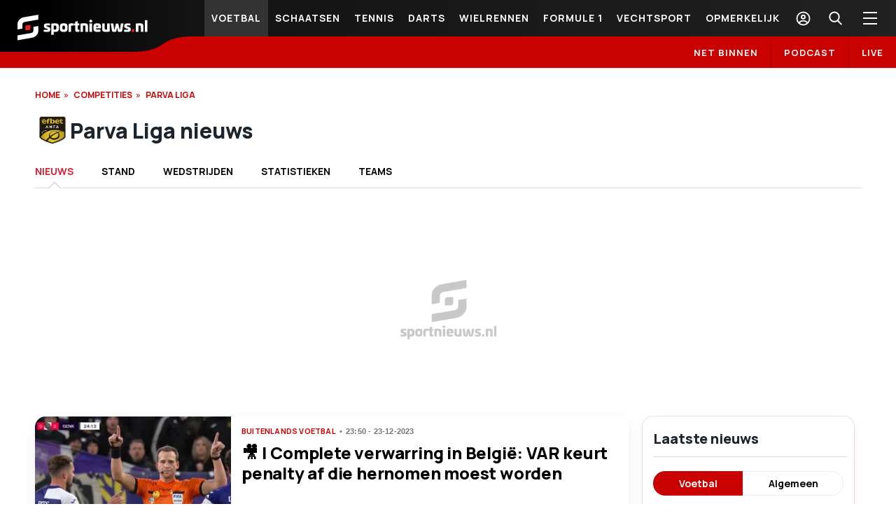

--- FILE ---
content_type: text/html; charset=utf-8
request_url: https://sportnieuws.nl/voetbal/competitie/parva-liga-1/
body_size: 51448
content:
<!DOCTYPE html><html lang="nl"><head><meta charSet="utf-8"/><meta name="viewport" content="width=device-width, initial-scale=1.0"/><meta name="author" content="Sportnieuws.nl"/><link rel="icon" type="image/x-icon" href="/images/favicon.ico"/><link rel="preconnect" href="https://fonts.googleapis.com" crossorigin=""/><link rel="preconnect" href="https://fonts.gstatic.com" crossorigin=""/><link rel="apple-touch-icon" sizes="57x57" href="/images/favicon/apple-touch-icon-dark-57x57.png?v=1"/><link rel="apple-touch-icon" sizes="60x60" href="/images/favicon/apple-touch-icon-dark-60x60.png?v=1"/><link rel="apple-touch-icon" sizes="72x72" href="/images/favicon/apple-touch-icon-dark-72x72.png?v=1"/><link rel="apple-touch-icon" sizes="76x76" href="/images/favicon/apple-touch-icon-dark-76x76.png?v=1"/><link rel="apple-touch-icon" sizes="114x114" href="/images/favicon/apple-touch-icon-dark-114x114.png?v=1"/><link rel="apple-touch-icon" sizes="120x120" href="/images/favicon/apple-touch-icon-dark-120x120.png?v=1"/><link rel="apple-touch-icon" sizes="144x144" href="/images/favicon/apple-touch-icon-dark-144x144.png?v=1"/><link rel="apple-touch-icon" sizes="152x152" href="/images/favicon/apple-touch-icon-dark-152x152.png?v=1"/><link rel="apple-touch-icon" sizes="180x180" href="/images/favicon/apple-touch-icon-dark-180x180.png?v=1"/><link rel="icon" type="image/png" sizes="16x16" href="/images/favicon/favicon-16x16.png"/><link rel="icon" type="image/png" sizes="32x32" href="/images/favicon/favicon-32x32.png"/><link rel="icon" type="image/png" sizes="48x48" href="/images/favicon/favicon-48x48.png"/><link rel="icon" type="image/png" sizes="72x72" href="/images/favicon/favicon-72x72.png"/><link rel="icon" type="image/png" sizes="96x96" href="/images/favicon/favicon-96x96.png"/><link rel="icon" type="image/png" sizes="192x192" href="/images/favicon/favicon-192x192.png"/><link rel="manifest" href="/images/favicon/manifest.json"/><meta name="msapplication-TileColor" content="#000000"/><meta name="msapplication-TileImage" content="/images/favicon/ms-icon-144x144.png"/><meta name="theme-color" content="#000000"/><title>Parva Liga - Bulgarije - Nieuws, achtergronden en statistieken</title><meta name="description" itemProp="description" content="Parva Liga - Bulgarije - nieuws, achtergronden en statistieken. Lees de laatste berichten op Sportnieuws.nl"/><meta name="keywords" content="sportnieuws, het laatste sportnieuws, sportnieuws.nl, professionele sportredactie, nederlandse sportjournalistiek, sportberichten, actueel sportnieuws, dagelijks sportnieuws, grootste sportredactie"/><meta name="robots" content="index, follow, max-snippet:-1, max-image-preview:large, max-video-preview:-1"/><link rel="canonical" href="https://sportnieuws.nl/voetbal/competitie/parva-liga-1/"/><meta property="og:type" content="website"/><meta property="og:site_name" content="Sportnieuws.nl"/><meta property="og:locale" content="nl_NL"/><meta property="fb:pages" content="https://www.facebook.com/SportNieuws.nl"/><meta property="og:url" content="https://sportnieuws.nl/voetbal/competitie/parva-liga-1/"/><meta property="og:title" content="Parva Liga - Bulgarije - Nieuws, achtergronden en statist..."/><meta property="og:description" content="Parva Liga - Bulgarije - nieuws, achtergronden en statistieken..."/><meta property="og:image" content="https://sportnieuws.nl/images/sportnieuws_def_image_2.png"/><meta property="og:image:alt" content="Parva Liga - Bulgarije - Nieuws, achtergronden en statist... - Sportnieuws.nl"/><meta property="og:image:url" content="https://sportnieuws.nl/images/sportnieuws_def_image_2.png"/><meta property="og:image:secure_url" content="https://sportnieuws.nl/images/sportnieuws_def_image_2.png"/><meta property="og:image:width" content="1200"/><meta property="og:image:height" content="630"/><meta name="twitter:card" content="summary_large_image"/><meta name="twitter:site" content="@Sportnieuwsnl"/><meta name="twitter:title" content="Parva Liga - Bulgarije - Nieuws, achtergronden en st..."/><meta name="twitter:description" content="Parva Liga - Bulgarije - nieuws, achtergronden en statistieken. Lees de laatste berichten op Sportnieuws.nl"/><meta name="twitter:url" content="https://sportnieuws.nl/voetbal/competitie/parva-liga-1/"/><meta name="twitter:image" content="https://sportnieuws.nl/images/sportnieuws_def_image_2.png"/><link rel="alternate" type="application/rss+xml" href="https://sportnieuws.nl/rss"/><link rel="alternate" type="application/rss+xml" href="https://sportnieuws.nl/rss/voetbal"/><link rel="alternate" type="application/rss+xml" href="https://sportnieuws.nl/rss/formule-1"/><link rel="alternate" type="application/rss+xml" href="https://sportnieuws.nl/rss/darts"/><link rel="alternate" type="application/rss+xml" href="https://sportnieuws.nl/rss/olympische-spelen"/><link rel="alternate" type="application/rss+xml" href="https://sportnieuws.nl/rss/schaatsen"/><link rel="alternate" type="application/rss+xml" href="https://sportnieuws.nl/rss/wielrennen"/><link rel="alternate" type="application/rss+xml" href="https://sportnieuws.nl/rss/boulevard"/><script type="application/ld+json">{"@context":"https://schema.org","@type":"BreadcrumbList","itemListElement":[{"@type":"ListItem","position":1,"name":"Home","item":"https://sportnieuws.nl"},{"@type":"ListItem","position":2,"name":"Competities","item":"https://sportnieuws.nl/voetbal/competitie/"},{"@type":"ListItem","position":3,"name":"Parva Liga","item":"https://sportnieuws.nl/voetbal/competitie/parva-liga-1/"}]}</script><meta name="next-head-count" content="59"/><link rel="preconnect" href="https://fonts.gstatic.com" crossorigin /><script id="smartocto-insights" data-nscript="beforeInteractive">
                    window._ain = {
                      id: "2938",
                      trackauto: false,
                      access_level: "free",
                      social: {
                        fb_count: 0,
                        ln_count: 0,
                        pn_count: 0
                      }
                    };

                    (function (d, s, w) {
                      if (w.location.href.includes("cms/article-preview")) {
                        return ;
                      }
                      
                      var sf = d.createElement(s);
                      sf.type = 'text/javascript';
                      sf.async = true; 
                      sf.src = (('https:' == d.location.protocol)
                        ? 'https://d7d3cf2e81d293050033-3dfc0615b0fd7b49143049256703bfce.ssl.cf1.rackcdn.com'
                        : 'http://t.contentinsights.com') + '/stf.js';
                      var t = d.getElementsByTagName(s)[0];
                      t.parentNode.insertBefore(sf, t);
                    })(document, 'script', window);
                </script><link rel="preload" href="/_next/static/css/adb88839a224b955.css" as="style"/><link rel="stylesheet" href="/_next/static/css/adb88839a224b955.css" data-n-g=""/><noscript data-n-css=""></noscript><script defer="" nomodule="" src="/_next/static/chunks/polyfills-c67a75d1b6f99dc8.js"></script><script src="/_next/static/chunks/webpack-fd1862741e7d118b.js" defer=""></script><script src="/_next/static/chunks/framework-79bce4a3a540b080.js" defer=""></script><script src="/_next/static/chunks/main-7fff44d1ecaaa280.js" defer=""></script><script src="/_next/static/chunks/pages/_app-7158950121ec1a2c.js" defer=""></script><script src="/_next/static/chunks/pages/voetbal/competitie/%5BtournamentSlugId%5D-36ab991d49ac89f3.js" defer=""></script><script src="/_next/static/pRRx45MG2-I2IFCybE7ay/_buildManifest.js" defer=""></script><script src="/_next/static/pRRx45MG2-I2IFCybE7ay/_ssgManifest.js" defer=""></script><style data-href="https://fonts.googleapis.com/css2?family=Manrope:wght@400;600;700;800&display=swap">@font-face{font-family:'Manrope';font-style:normal;font-weight:400;font-display:swap;src:url(https://fonts.gstatic.com/l/font?kit=xn7_YHE41ni1AdIRqAuZuw1Bx9mbZk79FO_G&skey=c397ded15edc0853&v=v20) format('woff')}@font-face{font-family:'Manrope';font-style:normal;font-weight:600;font-display:swap;src:url(https://fonts.gstatic.com/l/font?kit=xn7_YHE41ni1AdIRqAuZuw1Bx9mbZk4jE-_G&skey=c397ded15edc0853&v=v20) format('woff')}@font-face{font-family:'Manrope';font-style:normal;font-weight:700;font-display:swap;src:url(https://fonts.gstatic.com/l/font?kit=xn7_YHE41ni1AdIRqAuZuw1Bx9mbZk4aE-_G&skey=c397ded15edc0853&v=v20) format('woff')}@font-face{font-family:'Manrope';font-style:normal;font-weight:800;font-display:swap;src:url(https://fonts.gstatic.com/l/font?kit=xn7_YHE41ni1AdIRqAuZuw1Bx9mbZk59E-_G&skey=c397ded15edc0853&v=v20) format('woff')}@font-face{font-family:'Manrope';font-style:normal;font-weight:400;font-display:swap;src:url(https://fonts.gstatic.com/s/manrope/v20/xn7gYHE41ni1AdIRggqxSvfedN62Zw.woff2) format('woff2');unicode-range:U+0460-052F,U+1C80-1C8A,U+20B4,U+2DE0-2DFF,U+A640-A69F,U+FE2E-FE2F}@font-face{font-family:'Manrope';font-style:normal;font-weight:400;font-display:swap;src:url(https://fonts.gstatic.com/s/manrope/v20/xn7gYHE41ni1AdIRggOxSvfedN62Zw.woff2) format('woff2');unicode-range:U+0301,U+0400-045F,U+0490-0491,U+04B0-04B1,U+2116}@font-face{font-family:'Manrope';font-style:normal;font-weight:400;font-display:swap;src:url(https://fonts.gstatic.com/s/manrope/v20/xn7gYHE41ni1AdIRggSxSvfedN62Zw.woff2) format('woff2');unicode-range:U+0370-0377,U+037A-037F,U+0384-038A,U+038C,U+038E-03A1,U+03A3-03FF}@font-face{font-family:'Manrope';font-style:normal;font-weight:400;font-display:swap;src:url(https://fonts.gstatic.com/s/manrope/v20/xn7gYHE41ni1AdIRggixSvfedN62Zw.woff2) format('woff2');unicode-range:U+0102-0103,U+0110-0111,U+0128-0129,U+0168-0169,U+01A0-01A1,U+01AF-01B0,U+0300-0301,U+0303-0304,U+0308-0309,U+0323,U+0329,U+1EA0-1EF9,U+20AB}@font-face{font-family:'Manrope';font-style:normal;font-weight:400;font-display:swap;src:url(https://fonts.gstatic.com/s/manrope/v20/xn7gYHE41ni1AdIRggmxSvfedN62Zw.woff2) format('woff2');unicode-range:U+0100-02BA,U+02BD-02C5,U+02C7-02CC,U+02CE-02D7,U+02DD-02FF,U+0304,U+0308,U+0329,U+1D00-1DBF,U+1E00-1E9F,U+1EF2-1EFF,U+2020,U+20A0-20AB,U+20AD-20C0,U+2113,U+2C60-2C7F,U+A720-A7FF}@font-face{font-family:'Manrope';font-style:normal;font-weight:400;font-display:swap;src:url(https://fonts.gstatic.com/s/manrope/v20/xn7gYHE41ni1AdIRggexSvfedN4.woff2) format('woff2');unicode-range:U+0000-00FF,U+0131,U+0152-0153,U+02BB-02BC,U+02C6,U+02DA,U+02DC,U+0304,U+0308,U+0329,U+2000-206F,U+20AC,U+2122,U+2191,U+2193,U+2212,U+2215,U+FEFF,U+FFFD}@font-face{font-family:'Manrope';font-style:normal;font-weight:600;font-display:swap;src:url(https://fonts.gstatic.com/s/manrope/v20/xn7gYHE41ni1AdIRggqxSvfedN62Zw.woff2) format('woff2');unicode-range:U+0460-052F,U+1C80-1C8A,U+20B4,U+2DE0-2DFF,U+A640-A69F,U+FE2E-FE2F}@font-face{font-family:'Manrope';font-style:normal;font-weight:600;font-display:swap;src:url(https://fonts.gstatic.com/s/manrope/v20/xn7gYHE41ni1AdIRggOxSvfedN62Zw.woff2) format('woff2');unicode-range:U+0301,U+0400-045F,U+0490-0491,U+04B0-04B1,U+2116}@font-face{font-family:'Manrope';font-style:normal;font-weight:600;font-display:swap;src:url(https://fonts.gstatic.com/s/manrope/v20/xn7gYHE41ni1AdIRggSxSvfedN62Zw.woff2) format('woff2');unicode-range:U+0370-0377,U+037A-037F,U+0384-038A,U+038C,U+038E-03A1,U+03A3-03FF}@font-face{font-family:'Manrope';font-style:normal;font-weight:600;font-display:swap;src:url(https://fonts.gstatic.com/s/manrope/v20/xn7gYHE41ni1AdIRggixSvfedN62Zw.woff2) format('woff2');unicode-range:U+0102-0103,U+0110-0111,U+0128-0129,U+0168-0169,U+01A0-01A1,U+01AF-01B0,U+0300-0301,U+0303-0304,U+0308-0309,U+0323,U+0329,U+1EA0-1EF9,U+20AB}@font-face{font-family:'Manrope';font-style:normal;font-weight:600;font-display:swap;src:url(https://fonts.gstatic.com/s/manrope/v20/xn7gYHE41ni1AdIRggmxSvfedN62Zw.woff2) format('woff2');unicode-range:U+0100-02BA,U+02BD-02C5,U+02C7-02CC,U+02CE-02D7,U+02DD-02FF,U+0304,U+0308,U+0329,U+1D00-1DBF,U+1E00-1E9F,U+1EF2-1EFF,U+2020,U+20A0-20AB,U+20AD-20C0,U+2113,U+2C60-2C7F,U+A720-A7FF}@font-face{font-family:'Manrope';font-style:normal;font-weight:600;font-display:swap;src:url(https://fonts.gstatic.com/s/manrope/v20/xn7gYHE41ni1AdIRggexSvfedN4.woff2) format('woff2');unicode-range:U+0000-00FF,U+0131,U+0152-0153,U+02BB-02BC,U+02C6,U+02DA,U+02DC,U+0304,U+0308,U+0329,U+2000-206F,U+20AC,U+2122,U+2191,U+2193,U+2212,U+2215,U+FEFF,U+FFFD}@font-face{font-family:'Manrope';font-style:normal;font-weight:700;font-display:swap;src:url(https://fonts.gstatic.com/s/manrope/v20/xn7gYHE41ni1AdIRggqxSvfedN62Zw.woff2) format('woff2');unicode-range:U+0460-052F,U+1C80-1C8A,U+20B4,U+2DE0-2DFF,U+A640-A69F,U+FE2E-FE2F}@font-face{font-family:'Manrope';font-style:normal;font-weight:700;font-display:swap;src:url(https://fonts.gstatic.com/s/manrope/v20/xn7gYHE41ni1AdIRggOxSvfedN62Zw.woff2) format('woff2');unicode-range:U+0301,U+0400-045F,U+0490-0491,U+04B0-04B1,U+2116}@font-face{font-family:'Manrope';font-style:normal;font-weight:700;font-display:swap;src:url(https://fonts.gstatic.com/s/manrope/v20/xn7gYHE41ni1AdIRggSxSvfedN62Zw.woff2) format('woff2');unicode-range:U+0370-0377,U+037A-037F,U+0384-038A,U+038C,U+038E-03A1,U+03A3-03FF}@font-face{font-family:'Manrope';font-style:normal;font-weight:700;font-display:swap;src:url(https://fonts.gstatic.com/s/manrope/v20/xn7gYHE41ni1AdIRggixSvfedN62Zw.woff2) format('woff2');unicode-range:U+0102-0103,U+0110-0111,U+0128-0129,U+0168-0169,U+01A0-01A1,U+01AF-01B0,U+0300-0301,U+0303-0304,U+0308-0309,U+0323,U+0329,U+1EA0-1EF9,U+20AB}@font-face{font-family:'Manrope';font-style:normal;font-weight:700;font-display:swap;src:url(https://fonts.gstatic.com/s/manrope/v20/xn7gYHE41ni1AdIRggmxSvfedN62Zw.woff2) format('woff2');unicode-range:U+0100-02BA,U+02BD-02C5,U+02C7-02CC,U+02CE-02D7,U+02DD-02FF,U+0304,U+0308,U+0329,U+1D00-1DBF,U+1E00-1E9F,U+1EF2-1EFF,U+2020,U+20A0-20AB,U+20AD-20C0,U+2113,U+2C60-2C7F,U+A720-A7FF}@font-face{font-family:'Manrope';font-style:normal;font-weight:700;font-display:swap;src:url(https://fonts.gstatic.com/s/manrope/v20/xn7gYHE41ni1AdIRggexSvfedN4.woff2) format('woff2');unicode-range:U+0000-00FF,U+0131,U+0152-0153,U+02BB-02BC,U+02C6,U+02DA,U+02DC,U+0304,U+0308,U+0329,U+2000-206F,U+20AC,U+2122,U+2191,U+2193,U+2212,U+2215,U+FEFF,U+FFFD}@font-face{font-family:'Manrope';font-style:normal;font-weight:800;font-display:swap;src:url(https://fonts.gstatic.com/s/manrope/v20/xn7gYHE41ni1AdIRggqxSvfedN62Zw.woff2) format('woff2');unicode-range:U+0460-052F,U+1C80-1C8A,U+20B4,U+2DE0-2DFF,U+A640-A69F,U+FE2E-FE2F}@font-face{font-family:'Manrope';font-style:normal;font-weight:800;font-display:swap;src:url(https://fonts.gstatic.com/s/manrope/v20/xn7gYHE41ni1AdIRggOxSvfedN62Zw.woff2) format('woff2');unicode-range:U+0301,U+0400-045F,U+0490-0491,U+04B0-04B1,U+2116}@font-face{font-family:'Manrope';font-style:normal;font-weight:800;font-display:swap;src:url(https://fonts.gstatic.com/s/manrope/v20/xn7gYHE41ni1AdIRggSxSvfedN62Zw.woff2) format('woff2');unicode-range:U+0370-0377,U+037A-037F,U+0384-038A,U+038C,U+038E-03A1,U+03A3-03FF}@font-face{font-family:'Manrope';font-style:normal;font-weight:800;font-display:swap;src:url(https://fonts.gstatic.com/s/manrope/v20/xn7gYHE41ni1AdIRggixSvfedN62Zw.woff2) format('woff2');unicode-range:U+0102-0103,U+0110-0111,U+0128-0129,U+0168-0169,U+01A0-01A1,U+01AF-01B0,U+0300-0301,U+0303-0304,U+0308-0309,U+0323,U+0329,U+1EA0-1EF9,U+20AB}@font-face{font-family:'Manrope';font-style:normal;font-weight:800;font-display:swap;src:url(https://fonts.gstatic.com/s/manrope/v20/xn7gYHE41ni1AdIRggmxSvfedN62Zw.woff2) format('woff2');unicode-range:U+0100-02BA,U+02BD-02C5,U+02C7-02CC,U+02CE-02D7,U+02DD-02FF,U+0304,U+0308,U+0329,U+1D00-1DBF,U+1E00-1E9F,U+1EF2-1EFF,U+2020,U+20A0-20AB,U+20AD-20C0,U+2113,U+2C60-2C7F,U+A720-A7FF}@font-face{font-family:'Manrope';font-style:normal;font-weight:800;font-display:swap;src:url(https://fonts.gstatic.com/s/manrope/v20/xn7gYHE41ni1AdIRggexSvfedN4.woff2) format('woff2');unicode-range:U+0000-00FF,U+0131,U+0152-0153,U+02BB-02BC,U+02C6,U+02DA,U+02DC,U+0304,U+0308,U+0329,U+2000-206F,U+20AC,U+2122,U+2191,U+2193,U+2212,U+2215,U+FEFF,U+FFFD}</style></head><body><div id="__next" data-reactroot=""><div id="nl-content-wrapper" data-pagetype="default" class="d-flex flex-column min-vh-100 sportal-nl page-default hide-gambling-ads"><div class="header-wrapper"><div class="header-wrapper-inner"><header><section class="header-top"><div class="logo-wrapper" title="Sportnieuws.nl"><a class="logo-header" href="/"><div class="logo-mobile"><svg viewBox="-92.625 31.417 186.25 38.166"><g fill="#FFF"><path d="M-45.995 44.795c.251.06.336.145.336.336v1.898c0 .253-.085.337-.348.337h-3.703c-.708 0-1.057.169-1.057.577v.192c0 .288.228.492.854.709l2.583.854c1.683.563 2.212 1.658 2.212 3.208v.373c0 2.44-1.972 3.148-4.495 3.148-1.827 0-3.232-.061-4.555-.206-.264 0-.349-.082-.349-.313v-2.065c0-.253.085-.335.349-.335h4.471c.804 0 1.057-.109 1.057-.494v-.144c0-.313-.252-.494-1.117-.782l-2.355-.781c-1.635-.54-2.176-1.839-2.176-3.244v-.373c0-2.198 1.599-3.184 4.964-3.184.841-.048 2.104.036 3.329.289zM-33.028 50.19c0 4.82-1.118 6.213-4.808 6.213-.805 0-1.55-.023-2.439-.12V60.2c0 .205-.108.313-.312.313h-3.004c-.205 0-.313-.107-.313-.313V45.492c0-.337.18-.542.494-.602 1.634-.264 3.316-.433 4.675-.433 4.565.001 5.707 1.286 5.707 5.733zm-7.247-2.62v5.613c.481.085 1.083.105 1.466.105 1.839 0 2.151-.479 2.151-2.858 0-2.056-.084-2.86-1.862-2.86h-1.755zM-20.758 50.442c0 4.784-1.057 5.961-5.504 5.961-4.445 0-5.503-1.177-5.503-5.961 0-4.806 1.058-5.984 5.503-5.984 4.447 0 5.504 1.179 5.504 5.984zm-7.392 0c0 2.272.313 2.859 1.887 2.859 1.575 0 1.887-.575 1.887-2.859 0-2.295-.312-2.872-1.887-2.872-1.573 0-1.887.577-1.887 2.872zM-12.431 44.71c.254.037.35.145.35.434v2.114c0 .205-.121.313-.35.313h-2.054c-.89 0-1.262.145-1.262 1.034v7.366c0 .23-.11.335-.313.335h-3.005c-.205 0-.312-.104-.312-.335v-8.34c0-2.752 1.754-3.173 3.978-3.173.662 0 2.105.06 2.968.252zM-6.626 41.334c.205-.061.313.107.313.336v2.98h1.778c.252 0 .349.108.349.313v2.006c0 .229-.109.337-.349.337h-1.778v4.964c0 .89.349 1.032 1.177 1.032h.781c.228 0 .349.11.349.313v2.152c0 .266-.121.373-.349.408-.865.169-1.491.229-2.055.229-1.946 0-3.521-.084-3.521-2.835v-6.274h-1.237c-.229 0-.349-.108-.349-.336V44.95c0-.203.119-.313.349-.313h1.237V42.45c0-.228.084-.264.289-.336l3.016-.78zM8.133 49.493v6.478c0 .23-.11.335-.313.335H4.816c-.206 0-.289-.104-.289-.335v-5.359c0-2.872-.18-3.041-2.032-3.041H1.114v8.4c0 .23-.108.335-.312.335H-2.24c-.205 0-.288-.104-.288-.335V45.144c0-.253.107-.265.288-.313 1.286-.313 3.46-.372 5.3-.372 4.097-.001 5.073.888 5.073 5.034zM14.179 41.381c0 1.203-.771 1.9-2.067 1.9-1.347 0-2.116-.711-2.116-1.9 0-1.177.77-1.886 2.116-1.886 1.296 0 2.067.709 2.067 1.886zm-.604 3.185c.206 0 .312.12.312.337v11.08c0 .228-.105.336-.312.336h-2.979c-.204 0-.312-.108-.312-.336v-11.08c0-.205.107-.337.312-.337h2.979zM26.531 50.383v.637c0 .433-.143.565-.624.565h-6.456c.026 1.527.54 1.717 2.153 1.717h3.809c.202 0 .313.11.313.313v2.116c0 .253-.11.313-.289.348-1.153.253-2.799.338-4.216.338-4.327 0-5.445-1.178-5.445-5.961 0-4.808 1.118-5.984 5.445-5.984 4.264-.014 5.31 1.165 5.31 5.911zm-7.092-.997h3.474c0-1.407-.491-1.826-1.692-1.826-1.23.01-1.782.419-1.782 1.826zM38.536 44.566c.205 0 .289.107.289.337v10.778c0 .266-.062.313-.289.351-1.309.251-3.436.371-5.275.371-4.097 0-5.097-.891-5.097-5.047v-6.453c0-.229.122-.337.338-.337h2.98c.205 0 .312.107.312.337v5.358c0 2.871.167 3.04 2.032 3.04h1.381v-8.398c0-.229.108-.337.313-.337h3.016zM58.064 44.566c.182 0 .266.084.254.288l-1.756 9.604c-.312 1.743-1.008 1.945-3.063 1.945-2.633 0-2.957-.182-3.329-1.945l-.854-3.979-.854 3.979c-.37 1.753-.708 1.945-3.352 1.945-2.031 0-2.729-.202-3.064-1.945l-1.743-9.604c-.035-.204.06-.288.253-.288h3.186c.144 0 .179.084.228.288l1.286 8.389c.034.205.083.228.229.228.144 0 .18-.022.228-.228L47.6 45.19c.038-.191.168-.251.337-.251h2.776c.144 0 .286.06.335.251l1.889 8.053c.033.205.084.228.202.228.146 0 .204-.022.253-.228l1.288-8.389c.022-.204.084-.288.228-.288h3.156zM67.751 44.795c.254.06.336.145.336.336v1.898c0 .253-.082.337-.348.337h-3.7c-.709 0-1.059.169-1.059.577v.192c0 .288.227.492.852.709l2.586.854c1.682.563 2.211 1.658 2.211 3.208v.373c0 2.44-1.97 3.148-4.495 3.148-1.827 0-3.234-.061-4.554-.206-.267 0-.351-.082-.351-.313v-2.065c0-.253.084-.335.351-.335h4.47c.806 0 1.057-.109 1.057-.494v-.144c0-.313-.251-.494-1.118-.782l-2.354-.781c-1.632-.54-2.175-1.839-2.175-3.244v-.373c0-2.198 1.597-3.184 4.964-3.184.838-.048 2.099.036 3.327.289zM86.486 49.493v6.478c0 .23-.107.335-.313.335h-3.006c-.202 0-.287-.104-.287-.335v-5.359c0-2.872-.181-3.041-2.031-3.041h-1.382v8.4c0 .23-.107.335-.313.335h-3.041c-.203 0-.287-.104-.287-.335V45.144c0-.253.106-.265.287-.313 1.286-.313 3.463-.372 5.301-.372 4.1-.001 5.072.888 5.072 5.034zM91.932 40.096c.201 0 .312.12.312.337v15.551c0 .228-.11.336-.312.336H88.95c-.203 0-.312-.108-.312-.336V40.421c0-.205.108-.337.312-.337h2.982v.012z"></path></g><path fill="#FFF" d="M-84.667 51.824l-6.958 1.178v-5.611c0-2.127.167-3.726.492-4.796.168-.541.553-1.236 1.166-2.09 1.802-2.513 4.158-4.015 7.065-4.519l20.707-3.569v6.825l-19.18 3.281c-1.491.264-2.487.937-2.98 2.03-.144.337-.24.746-.289 1.238-.024.337-.036.89-.036 1.671l.013 4.362zm15.526-2.427l6.958-1.214v4.975c0 2.126-.168 3.725-.492 4.794-.169.565-.553 1.264-1.166 2.092-1.827 2.512-4.184 4.014-7.067 4.518l-20.717 3.569v-6.826l19.18-3.278c1.466-.266 2.451-.938 2.944-2.033.192-.42.301-.84.325-1.236 0-.267.012-.819.036-1.671v-3.69z"></path><path fill="#ED1D24" d="M-75.786 53.938l-4.687.014v-4.591c0-1.383 1.021-2.393 2.403-2.393h4.723l-.047 4.604c0 1.37-1.011 2.366-2.392 2.366zM72.523 56.283h-2.346v-2.296c0-.698.507-1.201 1.202-1.189h2.354l-.021 2.298c.001.683-.505 1.187-1.189 1.187z"></path></svg></div><div class="logo-desktop"><svg viewBox="-92.625 31.417 186.25 38.166"><g fill="#FFF"><path d="M-45.995 44.795c.251.06.336.145.336.336v1.898c0 .253-.085.337-.348.337h-3.703c-.708 0-1.057.169-1.057.577v.192c0 .288.228.492.854.709l2.583.854c1.683.563 2.212 1.658 2.212 3.208v.373c0 2.44-1.972 3.148-4.495 3.148-1.827 0-3.232-.061-4.555-.206-.264 0-.349-.082-.349-.313v-2.065c0-.253.085-.335.349-.335h4.471c.804 0 1.057-.109 1.057-.494v-.144c0-.313-.252-.494-1.117-.782l-2.355-.781c-1.635-.54-2.176-1.839-2.176-3.244v-.373c0-2.198 1.599-3.184 4.964-3.184.841-.048 2.104.036 3.329.289zM-33.028 50.19c0 4.82-1.118 6.213-4.808 6.213-.805 0-1.55-.023-2.439-.12V60.2c0 .205-.108.313-.312.313h-3.004c-.205 0-.313-.107-.313-.313V45.492c0-.337.18-.542.494-.602 1.634-.264 3.316-.433 4.675-.433 4.565.001 5.707 1.286 5.707 5.733zm-7.247-2.62v5.613c.481.085 1.083.105 1.466.105 1.839 0 2.151-.479 2.151-2.858 0-2.056-.084-2.86-1.862-2.86h-1.755zM-20.758 50.442c0 4.784-1.057 5.961-5.504 5.961-4.445 0-5.503-1.177-5.503-5.961 0-4.806 1.058-5.984 5.503-5.984 4.447 0 5.504 1.179 5.504 5.984zm-7.392 0c0 2.272.313 2.859 1.887 2.859 1.575 0 1.887-.575 1.887-2.859 0-2.295-.312-2.872-1.887-2.872-1.573 0-1.887.577-1.887 2.872zM-12.431 44.71c.254.037.35.145.35.434v2.114c0 .205-.121.313-.35.313h-2.054c-.89 0-1.262.145-1.262 1.034v7.366c0 .23-.11.335-.313.335h-3.005c-.205 0-.312-.104-.312-.335v-8.34c0-2.752 1.754-3.173 3.978-3.173.662 0 2.105.06 2.968.252zM-6.626 41.334c.205-.061.313.107.313.336v2.98h1.778c.252 0 .349.108.349.313v2.006c0 .229-.109.337-.349.337h-1.778v4.964c0 .89.349 1.032 1.177 1.032h.781c.228 0 .349.11.349.313v2.152c0 .266-.121.373-.349.408-.865.169-1.491.229-2.055.229-1.946 0-3.521-.084-3.521-2.835v-6.274h-1.237c-.229 0-.349-.108-.349-.336V44.95c0-.203.119-.313.349-.313h1.237V42.45c0-.228.084-.264.289-.336l3.016-.78zM8.133 49.493v6.478c0 .23-.11.335-.313.335H4.816c-.206 0-.289-.104-.289-.335v-5.359c0-2.872-.18-3.041-2.032-3.041H1.114v8.4c0 .23-.108.335-.312.335H-2.24c-.205 0-.288-.104-.288-.335V45.144c0-.253.107-.265.288-.313 1.286-.313 3.46-.372 5.3-.372 4.097-.001 5.073.888 5.073 5.034zM14.179 41.381c0 1.203-.771 1.9-2.067 1.9-1.347 0-2.116-.711-2.116-1.9 0-1.177.77-1.886 2.116-1.886 1.296 0 2.067.709 2.067 1.886zm-.604 3.185c.206 0 .312.12.312.337v11.08c0 .228-.105.336-.312.336h-2.979c-.204 0-.312-.108-.312-.336v-11.08c0-.205.107-.337.312-.337h2.979zM26.531 50.383v.637c0 .433-.143.565-.624.565h-6.456c.026 1.527.54 1.717 2.153 1.717h3.809c.202 0 .313.11.313.313v2.116c0 .253-.11.313-.289.348-1.153.253-2.799.338-4.216.338-4.327 0-5.445-1.178-5.445-5.961 0-4.808 1.118-5.984 5.445-5.984 4.264-.014 5.31 1.165 5.31 5.911zm-7.092-.997h3.474c0-1.407-.491-1.826-1.692-1.826-1.23.01-1.782.419-1.782 1.826zM38.536 44.566c.205 0 .289.107.289.337v10.778c0 .266-.062.313-.289.351-1.309.251-3.436.371-5.275.371-4.097 0-5.097-.891-5.097-5.047v-6.453c0-.229.122-.337.338-.337h2.98c.205 0 .312.107.312.337v5.358c0 2.871.167 3.04 2.032 3.04h1.381v-8.398c0-.229.108-.337.313-.337h3.016zM58.064 44.566c.182 0 .266.084.254.288l-1.756 9.604c-.312 1.743-1.008 1.945-3.063 1.945-2.633 0-2.957-.182-3.329-1.945l-.854-3.979-.854 3.979c-.37 1.753-.708 1.945-3.352 1.945-2.031 0-2.729-.202-3.064-1.945l-1.743-9.604c-.035-.204.06-.288.253-.288h3.186c.144 0 .179.084.228.288l1.286 8.389c.034.205.083.228.229.228.144 0 .18-.022.228-.228L47.6 45.19c.038-.191.168-.251.337-.251h2.776c.144 0 .286.06.335.251l1.889 8.053c.033.205.084.228.202.228.146 0 .204-.022.253-.228l1.288-8.389c.022-.204.084-.288.228-.288h3.156zM67.751 44.795c.254.06.336.145.336.336v1.898c0 .253-.082.337-.348.337h-3.7c-.709 0-1.059.169-1.059.577v.192c0 .288.227.492.852.709l2.586.854c1.682.563 2.211 1.658 2.211 3.208v.373c0 2.44-1.97 3.148-4.495 3.148-1.827 0-3.234-.061-4.554-.206-.267 0-.351-.082-.351-.313v-2.065c0-.253.084-.335.351-.335h4.47c.806 0 1.057-.109 1.057-.494v-.144c0-.313-.251-.494-1.118-.782l-2.354-.781c-1.632-.54-2.175-1.839-2.175-3.244v-.373c0-2.198 1.597-3.184 4.964-3.184.838-.048 2.099.036 3.327.289zM86.486 49.493v6.478c0 .23-.107.335-.313.335h-3.006c-.202 0-.287-.104-.287-.335v-5.359c0-2.872-.181-3.041-2.031-3.041h-1.382v8.4c0 .23-.107.335-.313.335h-3.041c-.203 0-.287-.104-.287-.335V45.144c0-.253.106-.265.287-.313 1.286-.313 3.463-.372 5.301-.372 4.1-.001 5.072.888 5.072 5.034zM91.932 40.096c.201 0 .312.12.312.337v15.551c0 .228-.11.336-.312.336H88.95c-.203 0-.312-.108-.312-.336V40.421c0-.205.108-.337.312-.337h2.982v.012z"></path></g><path fill="#FFF" d="M-84.667 51.824l-6.958 1.178v-5.611c0-2.127.167-3.726.492-4.796.168-.541.553-1.236 1.166-2.09 1.802-2.513 4.158-4.015 7.065-4.519l20.707-3.569v6.825l-19.18 3.281c-1.491.264-2.487.937-2.98 2.03-.144.337-.24.746-.289 1.238-.024.337-.036.89-.036 1.671l.013 4.362zm15.526-2.427l6.958-1.214v4.975c0 2.126-.168 3.725-.492 4.794-.169.565-.553 1.264-1.166 2.092-1.827 2.512-4.184 4.014-7.067 4.518l-20.717 3.569v-6.826l19.18-3.278c1.466-.266 2.451-.938 2.944-2.033.192-.42.301-.84.325-1.236 0-.267.012-.819.036-1.671v-3.69z"></path><path fill="#ED1D24" d="M-75.786 53.938l-4.687.014v-4.591c0-1.383 1.021-2.393 2.403-2.393h4.723l-.047 4.604c0 1.37-1.011 2.366-2.392 2.366zM72.523 56.283h-2.346v-2.296c0-.698.507-1.201 1.202-1.189h2.354l-.021 2.298c.001.683-.505 1.187-1.189 1.187z"></path></svg></div><span class="sr-only">Sportnieuws.nl</span></a></div><div class="header-shape"><svg viewBox="0 0 93 74"><defs><linearGradient id="header-shape-sportnieuws_svg__a"><stop stop-color="#0e0e0e" offset="0%"></stop><stop stop-color="#131313" offset="90%"></stop></linearGradient></defs><path d="M338 0h97v52h-4.565c-53.652-.008-34.227 22-87.87 22H338V0z" transform="translate(-338)" fill="url(#header-shape-sportnieuws_svg__a)" fill-rule="evenodd"></path></svg></div><div class="header-top-menu"><div class="category-menu"><ul class="category-menu-list"><li class="top-menu-item  top-menu-item-active"><a class="top-menu-link" href="https://sportnieuws.nl/voetbal/">VOETBAL</a><div class="top-submenu"><div class="mega-menu-wrapper"><ul class="mega-menu-primary"><li class="mega-item"><span class="main-link">Nederland</span><ul class="mega-menu-submenu"><li class="sub-item"><a class="icon-link" href="https://sportnieuws.nl/voetbal/competitie/eredivisie-11/"><span class="icon"><span style="box-sizing:border-box;display:inline-block;overflow:hidden;width:initial;height:initial;background:none;opacity:1;border:0;margin:0;padding:0;position:relative;max-width:100%"><span style="box-sizing:border-box;display:block;width:initial;height:initial;background:none;opacity:1;border:0;margin:0;padding:0;max-width:100%"><img style="display:block;max-width:100%;width:initial;height:initial;background:none;opacity:1;border:0;margin:0;padding:0" alt="" aria-hidden="true" src="data:image/svg+xml,%3csvg%20xmlns=%27http://www.w3.org/2000/svg%27%20version=%271.1%27%20width=%2740%27%20height=%2740%27/%3e"/></span><img alt="Vriendenloterij Eredivisie logo" src="[data-uri]" decoding="async" data-nimg="intrinsic" class="nx-lazy-item" style="position:absolute;top:0;left:0;bottom:0;right:0;box-sizing:border-box;padding:0;border:none;margin:auto;display:block;width:0;height:0;min-width:100%;max-width:100%;min-height:100%;max-height:100%"/><noscript><img alt="Vriendenloterij Eredivisie logo" src="https://sportal365images.com/process/smp-images-production/assets/03072025/3c87ec6c-4e5b-47d1-8454-082b62fc302f.png" decoding="async" data-nimg="intrinsic" style="position:absolute;top:0;left:0;bottom:0;right:0;box-sizing:border-box;padding:0;border:none;margin:auto;display:block;width:0;height:0;min-width:100%;max-width:100%;min-height:100%;max-height:100%" class="nx-lazy-item" loading="lazy"/></noscript></span></span></a><div class="sub-item-data"><a class="sub-item-link" href="https://sportnieuws.nl/voetbal/competitie/eredivisie-11/">Vriendenloterij Eredivisie</a><div class="mega-menu-subsubmenu"><a href="https://sportnieuws.nl/voetbal/competitie/eredivisie-11/wedstrijden/"><span>Programma</span></a><a href="https://sportnieuws.nl/voetbal/competitie/eredivisie-11/stand/"><span>Stand</span></a><a href="https://sportnieuws.nl/voetbal/competitie/eredivisie-11/teams/"><span>Teams</span></a></div></div></li><li class="sub-item"><a class="icon-link" href="https://sportnieuws.nl/voetbal/competitie/keuken-kampioen-divisie-56/"><span class="icon"><span style="box-sizing:border-box;display:inline-block;overflow:hidden;width:initial;height:initial;background:none;opacity:1;border:0;margin:0;padding:0;position:relative;max-width:100%"><span style="box-sizing:border-box;display:block;width:initial;height:initial;background:none;opacity:1;border:0;margin:0;padding:0;max-width:100%"><img style="display:block;max-width:100%;width:initial;height:initial;background:none;opacity:1;border:0;margin:0;padding:0" alt="" aria-hidden="true" src="data:image/svg+xml,%3csvg%20xmlns=%27http://www.w3.org/2000/svg%27%20version=%271.1%27%20width=%2740%27%20height=%2740%27/%3e"/></span><img alt="Keuken Kampioen Divisie logo" src="[data-uri]" decoding="async" data-nimg="intrinsic" class="nx-lazy-item" style="position:absolute;top:0;left:0;bottom:0;right:0;box-sizing:border-box;padding:0;border:none;margin:auto;display:block;width:0;height:0;min-width:100%;max-width:100%;min-height:100%;max-height:100%"/><noscript><img alt="Keuken Kampioen Divisie logo" src="https://sportal365images.com/process/smp-images-production/assets/14082022/daf64128-c377-4d32-a6a8-449c721d3ba9.png?operations=fit(100:100)" decoding="async" data-nimg="intrinsic" style="position:absolute;top:0;left:0;bottom:0;right:0;box-sizing:border-box;padding:0;border:none;margin:auto;display:block;width:0;height:0;min-width:100%;max-width:100%;min-height:100%;max-height:100%" class="nx-lazy-item" loading="lazy"/></noscript></span></span></a><div class="sub-item-data"><a class="sub-item-link" href="https://sportnieuws.nl/voetbal/competitie/keuken-kampioen-divisie-56/">Keuken Kampioen Divisie</a><div class="mega-menu-subsubmenu"><a href="https://sportnieuws.nl/voetbal/competitie/keuken-kampioen-divisie-56/wedstrijden/"><span>Programma</span></a><a href="https://sportnieuws.nl/voetbal/competitie/keuken-kampioen-divisie-56/stand/"><span>Stand</span></a><a href="https://sportnieuws.nl/voetbal/competitie/keuken-kampioen-divisie-56/teams/"><span>Teams</span></a></div></div></li><li class="sub-item"><a class="icon-link" href="https://sportnieuws.nl/voetbal/competitie/knvb-beker-153/"><span class="icon"><span style="box-sizing:border-box;display:inline-block;overflow:hidden;width:initial;height:initial;background:none;opacity:1;border:0;margin:0;padding:0;position:relative;max-width:100%"><span style="box-sizing:border-box;display:block;width:initial;height:initial;background:none;opacity:1;border:0;margin:0;padding:0;max-width:100%"><img style="display:block;max-width:100%;width:initial;height:initial;background:none;opacity:1;border:0;margin:0;padding:0" alt="" aria-hidden="true" src="data:image/svg+xml,%3csvg%20xmlns=%27http://www.w3.org/2000/svg%27%20version=%271.1%27%20width=%2740%27%20height=%2740%27/%3e"/></span><img alt="Eurojackpot KNVB Beker logo" src="[data-uri]" decoding="async" data-nimg="intrinsic" class="nx-lazy-item" style="position:absolute;top:0;left:0;bottom:0;right:0;box-sizing:border-box;padding:0;border:none;margin:auto;display:block;width:0;height:0;min-width:100%;max-width:100%;min-height:100%;max-height:100%"/><noscript><img alt="Eurojackpot KNVB Beker logo" src="https://sportal365images.com/process/smp-images-production/assets/29102025/67c9f881-80ce-4652-a9ba-4faf477f4edb.png" decoding="async" data-nimg="intrinsic" style="position:absolute;top:0;left:0;bottom:0;right:0;box-sizing:border-box;padding:0;border:none;margin:auto;display:block;width:0;height:0;min-width:100%;max-width:100%;min-height:100%;max-height:100%" class="nx-lazy-item" loading="lazy"/></noscript></span></span></a><div class="sub-item-data"><a class="sub-item-link" href="https://sportnieuws.nl/voetbal/competitie/knvb-beker-153/">Eurojackpot KNVB Beker</a><div class="mega-menu-subsubmenu"><a href="https://sportnieuws.nl/voetbal/competitie/knvb-beker-153/wedstrijden/"><span>Programma</span></a><a href="https://sportnieuws.nl/voetbal/competitie/knvb-beker-153/stand/"><span>Schema</span></a><a href="https://sportnieuws.nl/voetbal/competitie/knvb-beker-153/teams/"><span>Teams</span></a></div></div></li><li class="sub-item"><a class="icon-link" href="https://sportnieuws.nl/voetbal/competitie/eredivisie-vrouwen-675/"><span class="icon"><span style="box-sizing:border-box;display:inline-block;overflow:hidden;width:initial;height:initial;background:none;opacity:1;border:0;margin:0;padding:0;position:relative;max-width:100%"><span style="box-sizing:border-box;display:block;width:initial;height:initial;background:none;opacity:1;border:0;margin:0;padding:0;max-width:100%"><img style="display:block;max-width:100%;width:initial;height:initial;background:none;opacity:1;border:0;margin:0;padding:0" alt="" aria-hidden="true" src="data:image/svg+xml,%3csvg%20xmlns=%27http://www.w3.org/2000/svg%27%20version=%271.1%27%20width=%2740%27%20height=%2740%27/%3e"/></span><img alt="Eurojackpot Eredivisie Vrouwen logo" src="[data-uri]" decoding="async" data-nimg="intrinsic" class="nx-lazy-item" style="position:absolute;top:0;left:0;bottom:0;right:0;box-sizing:border-box;padding:0;border:none;margin:auto;display:block;width:0;height:0;min-width:100%;max-width:100%;min-height:100%;max-height:100%"/><noscript><img alt="Eurojackpot Eredivisie Vrouwen logo" src="https://sportal365images.com/process/smp-images-production/assets/29102025/162ccbce-d1b6-4adf-a104-878727840075.png" decoding="async" data-nimg="intrinsic" style="position:absolute;top:0;left:0;bottom:0;right:0;box-sizing:border-box;padding:0;border:none;margin:auto;display:block;width:0;height:0;min-width:100%;max-width:100%;min-height:100%;max-height:100%" class="nx-lazy-item" loading="lazy"/></noscript></span></span></a><div class="sub-item-data"><a class="sub-item-link" href="https://sportnieuws.nl/voetbal/competitie/eredivisie-vrouwen-675/">Eurojackpot Eredivisie Vrouwen</a><div class="mega-menu-subsubmenu"><a href="https://sportnieuws.nl/voetbal/competitie/eredivisie-vrouwen-675/wedstrijden/"><span>Programma</span></a><a href="https://sportnieuws.nl/voetbal/competitie/eredivisie-vrouwen-675/stand/"><span>Stand</span></a><a href="https://sportnieuws.nl/voetbal/competitie/eredivisie-vrouwen-675/teams/"><span>Teams</span></a></div></div></li><li class="sub-item"><a class="icon-link" href="https://sportnieuws.nl/voetbal/competitie/tweede-divisie-406/"><span class="icon"><span style="box-sizing:border-box;display:inline-block;overflow:hidden;width:initial;height:initial;background:none;opacity:1;border:0;margin:0;padding:0;position:relative;max-width:100%"><span style="box-sizing:border-box;display:block;width:initial;height:initial;background:none;opacity:1;border:0;margin:0;padding:0;max-width:100%"><img style="display:block;max-width:100%;width:initial;height:initial;background:none;opacity:1;border:0;margin:0;padding:0" alt="" aria-hidden="true" src="data:image/svg+xml,%3csvg%20xmlns=%27http://www.w3.org/2000/svg%27%20version=%271.1%27%20width=%2740%27%20height=%2740%27/%3e"/></span><img alt="Tweede Divisie logo" src="[data-uri]" decoding="async" data-nimg="intrinsic" class="nx-lazy-item" style="position:absolute;top:0;left:0;bottom:0;right:0;box-sizing:border-box;padding:0;border:none;margin:auto;display:block;width:0;height:0;min-width:100%;max-width:100%;min-height:100%;max-height:100%"/><noscript><img alt="Tweede Divisie logo" src="https://sportal365images.com/process/smp-images-production/assets/17102024/0211aa6c-9bf4-4a5a-b4a9-828894fb5f1e.png" decoding="async" data-nimg="intrinsic" style="position:absolute;top:0;left:0;bottom:0;right:0;box-sizing:border-box;padding:0;border:none;margin:auto;display:block;width:0;height:0;min-width:100%;max-width:100%;min-height:100%;max-height:100%" class="nx-lazy-item" loading="lazy"/></noscript></span></span></a><div class="sub-item-data"><a class="sub-item-link" href="https://sportnieuws.nl/voetbal/competitie/tweede-divisie-406/">Tweede Divisie</a><div class="mega-menu-subsubmenu"><a href="https://sportnieuws.nl/voetbal/competitie/tweede-divisie-406/wedstrijden/"><span>Programma</span></a><a href="https://sportnieuws.nl/voetbal/competitie/tweede-divisie-406/stand/"><span>Stand</span></a><a href="https://sportnieuws.nl/voetbal/competitie/tweede-divisie-406/teams/"><span>Teams</span></a></div></div></li><li class="sub-item"><a class="icon-link" href="https://sportnieuws.nl/voetbal/competitie/derde-divisie-539/"><span class="icon"><span style="box-sizing:border-box;display:inline-block;overflow:hidden;width:initial;height:initial;background:none;opacity:1;border:0;margin:0;padding:0;position:relative;max-width:100%"><span style="box-sizing:border-box;display:block;width:initial;height:initial;background:none;opacity:1;border:0;margin:0;padding:0;max-width:100%"><img style="display:block;max-width:100%;width:initial;height:initial;background:none;opacity:1;border:0;margin:0;padding:0" alt="" aria-hidden="true" src="data:image/svg+xml,%3csvg%20xmlns=%27http://www.w3.org/2000/svg%27%20version=%271.1%27%20width=%2740%27%20height=%2740%27/%3e"/></span><img alt="Derde Divisie logo" src="[data-uri]" decoding="async" data-nimg="intrinsic" class="nx-lazy-item" style="position:absolute;top:0;left:0;bottom:0;right:0;box-sizing:border-box;padding:0;border:none;margin:auto;display:block;width:0;height:0;min-width:100%;max-width:100%;min-height:100%;max-height:100%"/><noscript><img alt="Derde Divisie logo" src="https://sportal365images.com/process/smp-images-production/assets/14082022/f4b68497-77a3-41c6-b466-ded5a07655d2.png" decoding="async" data-nimg="intrinsic" style="position:absolute;top:0;left:0;bottom:0;right:0;box-sizing:border-box;padding:0;border:none;margin:auto;display:block;width:0;height:0;min-width:100%;max-width:100%;min-height:100%;max-height:100%" class="nx-lazy-item" loading="lazy"/></noscript></span></span></a><div class="sub-item-data"><a class="sub-item-link" href="https://sportnieuws.nl/voetbal/competitie/derde-divisie-539/">Derde Divisie</a><div class="mega-menu-subsubmenu"><a href="https://sportnieuws.nl/voetbal/competitie/derde-divisie-539/wedstrijden/"><span>Programma</span></a><a href="https://sportnieuws.nl/voetbal/competitie/derde-divisie-539/stand/"><span>Stand</span></a><a href="https://sportnieuws.nl/voetbal/competitie/derde-divisie-539/teams/"><span>Teams</span></a></div></div></li></ul></li><li class="mega-item"><span class="main-link">Internationaal</span><ul class="mega-menu-submenu"><li class="sub-item"><a class="icon-link" href="https://sportnieuws.nl/voetbal/competitie/premier-league-3/"><span class="icon"><span style="box-sizing:border-box;display:inline-block;overflow:hidden;width:initial;height:initial;background:none;opacity:1;border:0;margin:0;padding:0;position:relative;max-width:100%"><span style="box-sizing:border-box;display:block;width:initial;height:initial;background:none;opacity:1;border:0;margin:0;padding:0;max-width:100%"><img style="display:block;max-width:100%;width:initial;height:initial;background:none;opacity:1;border:0;margin:0;padding:0" alt="" aria-hidden="true" src="data:image/svg+xml,%3csvg%20xmlns=%27http://www.w3.org/2000/svg%27%20version=%271.1%27%20width=%2740%27%20height=%2740%27/%3e"/></span><img alt="Premier League logo" src="[data-uri]" decoding="async" data-nimg="intrinsic" class="nx-lazy-item" style="position:absolute;top:0;left:0;bottom:0;right:0;box-sizing:border-box;padding:0;border:none;margin:auto;display:block;width:0;height:0;min-width:100%;max-width:100%;min-height:100%;max-height:100%"/><noscript><img alt="Premier League logo" src="/images/menu/premier.png" decoding="async" data-nimg="intrinsic" style="position:absolute;top:0;left:0;bottom:0;right:0;box-sizing:border-box;padding:0;border:none;margin:auto;display:block;width:0;height:0;min-width:100%;max-width:100%;min-height:100%;max-height:100%" class="nx-lazy-item" loading="lazy"/></noscript></span></span></a><div class="sub-item-data"><a class="sub-item-link" href="https://sportnieuws.nl/voetbal/competitie/premier-league-3/">Premier League</a><div class="mega-menu-subsubmenu"><a href="https://sportnieuws.nl/voetbal/competitie/premier-league-3/wedstrijden/"><span>Programma</span></a><a href="https://sportnieuws.nl/voetbal/competitie/premier-league-3/stand/"><span>Stand</span></a><a href="https://sportnieuws.nl/voetbal/competitie/premier-league-3/teams/"><span>Teams</span></a></div></div></li><li class="sub-item"><a class="icon-link" href="https://sportnieuws.nl/voetbal/competitie/la-liga-5/"><span class="icon"><span style="box-sizing:border-box;display:inline-block;overflow:hidden;width:initial;height:initial;background:none;opacity:1;border:0;margin:0;padding:0;position:relative;max-width:100%"><span style="box-sizing:border-box;display:block;width:initial;height:initial;background:none;opacity:1;border:0;margin:0;padding:0;max-width:100%"><img style="display:block;max-width:100%;width:initial;height:initial;background:none;opacity:1;border:0;margin:0;padding:0" alt="" aria-hidden="true" src="data:image/svg+xml,%3csvg%20xmlns=%27http://www.w3.org/2000/svg%27%20version=%271.1%27%20width=%2740%27%20height=%2740%27/%3e"/></span><img alt="La Liga logo" src="[data-uri]" decoding="async" data-nimg="intrinsic" class="nx-lazy-item" style="position:absolute;top:0;left:0;bottom:0;right:0;box-sizing:border-box;padding:0;border:none;margin:auto;display:block;width:0;height:0;min-width:100%;max-width:100%;min-height:100%;max-height:100%"/><noscript><img alt="La Liga logo" src="https://sportal365images.com/process/smp-images-production/assets/06072023/a43c2f95-e95c-4b24-bf02-d3a176bea755.png" decoding="async" data-nimg="intrinsic" style="position:absolute;top:0;left:0;bottom:0;right:0;box-sizing:border-box;padding:0;border:none;margin:auto;display:block;width:0;height:0;min-width:100%;max-width:100%;min-height:100%;max-height:100%" class="nx-lazy-item" loading="lazy"/></noscript></span></span></a><div class="sub-item-data"><a class="sub-item-link" href="https://sportnieuws.nl/voetbal/competitie/la-liga-5/">La Liga</a><div class="mega-menu-subsubmenu"><a href="https://sportnieuws.nl/voetbal/competitie/la-liga-5/wedstrijden/"><span>Programma</span></a><a href="https://sportnieuws.nl/voetbal/competitie/la-liga-5/stand/"><span>Stand</span></a><a href="https://sportnieuws.nl/voetbal/competitie/la-liga-5/teams/"><span>Teams</span></a></div></div></li><li class="sub-item"><a class="icon-link" href="https://sportnieuws.nl/voetbal/competitie/serie-a-7/"><span class="icon"><span style="box-sizing:border-box;display:inline-block;overflow:hidden;width:initial;height:initial;background:none;opacity:1;border:0;margin:0;padding:0;position:relative;max-width:100%"><span style="box-sizing:border-box;display:block;width:initial;height:initial;background:none;opacity:1;border:0;margin:0;padding:0;max-width:100%"><img style="display:block;max-width:100%;width:initial;height:initial;background:none;opacity:1;border:0;margin:0;padding:0" alt="" aria-hidden="true" src="data:image/svg+xml,%3csvg%20xmlns=%27http://www.w3.org/2000/svg%27%20version=%271.1%27%20width=%2740%27%20height=%2740%27/%3e"/></span><img alt="Serie A logo" src="[data-uri]" decoding="async" data-nimg="intrinsic" class="nx-lazy-item" style="position:absolute;top:0;left:0;bottom:0;right:0;box-sizing:border-box;padding:0;border:none;margin:auto;display:block;width:0;height:0;min-width:100%;max-width:100%;min-height:100%;max-height:100%"/><noscript><img alt="Serie A logo" src="/images/menu/serie_a.png" decoding="async" data-nimg="intrinsic" style="position:absolute;top:0;left:0;bottom:0;right:0;box-sizing:border-box;padding:0;border:none;margin:auto;display:block;width:0;height:0;min-width:100%;max-width:100%;min-height:100%;max-height:100%" class="nx-lazy-item" loading="lazy"/></noscript></span></span></a><div class="sub-item-data"><a class="sub-item-link" href="https://sportnieuws.nl/voetbal/competitie/serie-a-7/">Serie A</a><div class="mega-menu-subsubmenu"><a href="https://sportnieuws.nl/voetbal/competitie/serie-a-7/wedstrijden/"><span>Programma</span></a><a href="https://sportnieuws.nl/voetbal/competitie/serie-a-7/stand/"><span>Stand</span></a><a href="https://sportnieuws.nl/voetbal/competitie/serie-a-7/teams/"><span>Teams</span></a></div></div></li><li class="sub-item"><a class="icon-link" href="https://sportnieuws.nl/voetbal/competitie/bundesliga-6/"><span class="icon"><span style="box-sizing:border-box;display:inline-block;overflow:hidden;width:initial;height:initial;background:none;opacity:1;border:0;margin:0;padding:0;position:relative;max-width:100%"><span style="box-sizing:border-box;display:block;width:initial;height:initial;background:none;opacity:1;border:0;margin:0;padding:0;max-width:100%"><img style="display:block;max-width:100%;width:initial;height:initial;background:none;opacity:1;border:0;margin:0;padding:0" alt="" aria-hidden="true" src="data:image/svg+xml,%3csvg%20xmlns=%27http://www.w3.org/2000/svg%27%20version=%271.1%27%20width=%2740%27%20height=%2740%27/%3e"/></span><img alt="Bundesliga logo" src="[data-uri]" decoding="async" data-nimg="intrinsic" class="nx-lazy-item" style="position:absolute;top:0;left:0;bottom:0;right:0;box-sizing:border-box;padding:0;border:none;margin:auto;display:block;width:0;height:0;min-width:100%;max-width:100%;min-height:100%;max-height:100%"/><noscript><img alt="Bundesliga logo" src="/images/menu/bundesliga.png" decoding="async" data-nimg="intrinsic" style="position:absolute;top:0;left:0;bottom:0;right:0;box-sizing:border-box;padding:0;border:none;margin:auto;display:block;width:0;height:0;min-width:100%;max-width:100%;min-height:100%;max-height:100%" class="nx-lazy-item" loading="lazy"/></noscript></span></span></a><div class="sub-item-data"><a class="sub-item-link" href="https://sportnieuws.nl/voetbal/competitie/bundesliga-6/">Bundesliga</a><div class="mega-menu-subsubmenu"><a href="https://sportnieuws.nl/voetbal/competitie/bundesliga-6/wedstrijden/"><span>Programma</span></a><a href="https://sportnieuws.nl/voetbal/competitie/bundesliga-6/stand/"><span>Stand</span></a><a href="https://sportnieuws.nl/voetbal/competitie/bundesliga-6/teams/"><span>Teams</span></a></div></div></li><li class="sub-item"><a class="icon-link" href="https://sportnieuws.nl/voetbal/competitie/ligue-1-8/"><span class="icon"><span style="box-sizing:border-box;display:inline-block;overflow:hidden;width:initial;height:initial;background:none;opacity:1;border:0;margin:0;padding:0;position:relative;max-width:100%"><span style="box-sizing:border-box;display:block;width:initial;height:initial;background:none;opacity:1;border:0;margin:0;padding:0;max-width:100%"><img style="display:block;max-width:100%;width:initial;height:initial;background:none;opacity:1;border:0;margin:0;padding:0" alt="" aria-hidden="true" src="data:image/svg+xml,%3csvg%20xmlns=%27http://www.w3.org/2000/svg%27%20version=%271.1%27%20width=%2740%27%20height=%2740%27/%3e"/></span><img alt="Ligue 1 logo" src="[data-uri]" decoding="async" data-nimg="intrinsic" class="nx-lazy-item" style="position:absolute;top:0;left:0;bottom:0;right:0;box-sizing:border-box;padding:0;border:none;margin:auto;display:block;width:0;height:0;min-width:100%;max-width:100%;min-height:100%;max-height:100%"/><noscript><img alt="Ligue 1 logo" src="/images/menu/ligue_1.png" decoding="async" data-nimg="intrinsic" style="position:absolute;top:0;left:0;bottom:0;right:0;box-sizing:border-box;padding:0;border:none;margin:auto;display:block;width:0;height:0;min-width:100%;max-width:100%;min-height:100%;max-height:100%" class="nx-lazy-item" loading="lazy"/></noscript></span></span></a><div class="sub-item-data"><a class="sub-item-link" href="https://sportnieuws.nl/voetbal/competitie/ligue-1-8/">Ligue 1</a><div class="mega-menu-subsubmenu"><a href="https://sportnieuws.nl/voetbal/competitie/ligue-1-8/wedstrijden/"><span>Programma</span></a><a href="https://sportnieuws.nl/voetbal/competitie/ligue-1-8/stand/"><span>Stand</span></a><a href="https://sportnieuws.nl/voetbal/competitie/ligue-1-8/teams/"><span>Teams</span></a></div></div></li><li class="sub-item"><a class="icon-link" href="https://sportnieuws.nl/voetbal/competitie/champions-league-27/"><span class="icon"><span style="box-sizing:border-box;display:inline-block;overflow:hidden;width:initial;height:initial;background:none;opacity:1;border:0;margin:0;padding:0;position:relative;max-width:100%"><span style="box-sizing:border-box;display:block;width:initial;height:initial;background:none;opacity:1;border:0;margin:0;padding:0;max-width:100%"><img style="display:block;max-width:100%;width:initial;height:initial;background:none;opacity:1;border:0;margin:0;padding:0" alt="" aria-hidden="true" src="data:image/svg+xml,%3csvg%20xmlns=%27http://www.w3.org/2000/svg%27%20version=%271.1%27%20width=%2740%27%20height=%2740%27/%3e"/></span><img alt="Champions League logo" src="[data-uri]" decoding="async" data-nimg="intrinsic" class="nx-lazy-item" style="position:absolute;top:0;left:0;bottom:0;right:0;box-sizing:border-box;padding:0;border:none;margin:auto;display:block;width:0;height:0;min-width:100%;max-width:100%;min-height:100%;max-height:100%"/><noscript><img alt="Champions League logo" src="/images/menu/majstrov.png" decoding="async" data-nimg="intrinsic" style="position:absolute;top:0;left:0;bottom:0;right:0;box-sizing:border-box;padding:0;border:none;margin:auto;display:block;width:0;height:0;min-width:100%;max-width:100%;min-height:100%;max-height:100%" class="nx-lazy-item" loading="lazy"/></noscript></span></span></a><div class="sub-item-data"><a class="sub-item-link" href="https://sportnieuws.nl/voetbal/competitie/champions-league-27/">Champions League</a><div class="mega-menu-subsubmenu"><a href="https://sportnieuws.nl/voetbal/competitie/champions-league-27/wedstrijden/"><span>Programma</span></a><a href="https://sportnieuws.nl/voetbal/competitie/champions-league-27/stand/"><span>Stand</span></a><a href="https://sportnieuws.nl/voetbal/competitie/champions-league-27/teams/"><span>Teams</span></a></div></div></li><li class="sub-item"><a class="icon-link" href="https://sportnieuws.nl/voetbal/competitie/europa-league-28/"><span class="icon"><span style="box-sizing:border-box;display:inline-block;overflow:hidden;width:initial;height:initial;background:none;opacity:1;border:0;margin:0;padding:0;position:relative;max-width:100%"><span style="box-sizing:border-box;display:block;width:initial;height:initial;background:none;opacity:1;border:0;margin:0;padding:0;max-width:100%"><img style="display:block;max-width:100%;width:initial;height:initial;background:none;opacity:1;border:0;margin:0;padding:0" alt="" aria-hidden="true" src="data:image/svg+xml,%3csvg%20xmlns=%27http://www.w3.org/2000/svg%27%20version=%271.1%27%20width=%2740%27%20height=%2740%27/%3e"/></span><img alt="Europa League logo" src="[data-uri]" decoding="async" data-nimg="intrinsic" class="nx-lazy-item" style="position:absolute;top:0;left:0;bottom:0;right:0;box-sizing:border-box;padding:0;border:none;margin:auto;display:block;width:0;height:0;min-width:100%;max-width:100%;min-height:100%;max-height:100%"/><noscript><img alt="Europa League logo" src="/images/menu/europska.png" decoding="async" data-nimg="intrinsic" style="position:absolute;top:0;left:0;bottom:0;right:0;box-sizing:border-box;padding:0;border:none;margin:auto;display:block;width:0;height:0;min-width:100%;max-width:100%;min-height:100%;max-height:100%" class="nx-lazy-item" loading="lazy"/></noscript></span></span></a><div class="sub-item-data"><a class="sub-item-link" href="https://sportnieuws.nl/voetbal/competitie/europa-league-28/">Europa League</a><div class="mega-menu-subsubmenu"><a href="https://sportnieuws.nl/voetbal/competitie/europa-league-28/wedstrijden/"><span>Programma</span></a><a href="https://sportnieuws.nl/voetbal/competitie/europa-league-28/stand/"><span>Stand</span></a><a href="https://sportnieuws.nl/voetbal/competitie/europa-league-28/teams/"><span>Teams</span></a></div></div></li><li class="sub-item"><a class="icon-link" href="https://sportnieuws.nl/voetbal/competitie/conference-league-569/"><span class="icon"><span style="box-sizing:border-box;display:inline-block;overflow:hidden;width:initial;height:initial;background:none;opacity:1;border:0;margin:0;padding:0;position:relative;max-width:100%"><span style="box-sizing:border-box;display:block;width:initial;height:initial;background:none;opacity:1;border:0;margin:0;padding:0;max-width:100%"><img style="display:block;max-width:100%;width:initial;height:initial;background:none;opacity:1;border:0;margin:0;padding:0" alt="" aria-hidden="true" src="data:image/svg+xml,%3csvg%20xmlns=%27http://www.w3.org/2000/svg%27%20version=%271.1%27%20width=%2740%27%20height=%2740%27/%3e"/></span><img alt="Conference League logo" src="[data-uri]" decoding="async" data-nimg="intrinsic" class="nx-lazy-item" style="position:absolute;top:0;left:0;bottom:0;right:0;box-sizing:border-box;padding:0;border:none;margin:auto;display:block;width:0;height:0;min-width:100%;max-width:100%;min-height:100%;max-height:100%"/><noscript><img alt="Conference League logo" src="/images/menu/konferencna.png" decoding="async" data-nimg="intrinsic" style="position:absolute;top:0;left:0;bottom:0;right:0;box-sizing:border-box;padding:0;border:none;margin:auto;display:block;width:0;height:0;min-width:100%;max-width:100%;min-height:100%;max-height:100%" class="nx-lazy-item" loading="lazy"/></noscript></span></span></a><div class="sub-item-data"><a class="sub-item-link" href="https://sportnieuws.nl/voetbal/competitie/conference-league-569/">Conference League</a><div class="mega-menu-subsubmenu"><a href="https://sportnieuws.nl/voetbal/competitie/conference-league-569/wedstrijden/"><span>Programma</span></a><a href="https://sportnieuws.nl/voetbal/competitie/conference-league-569/stand/"><span>Stand</span></a><a href="https://sportnieuws.nl/voetbal/competitie/conference-league-569/teams/"><span>Teams</span></a></div></div></li><li class="sub-item"><a class="icon-link" href="https://sportnieuws.nl/voetbal/competitie/wk-kwalificatie-uefa-618"><span class="icon"><span style="box-sizing:border-box;display:inline-block;overflow:hidden;width:initial;height:initial;background:none;opacity:1;border:0;margin:0;padding:0;position:relative;max-width:100%"><span style="box-sizing:border-box;display:block;width:initial;height:initial;background:none;opacity:1;border:0;margin:0;padding:0;max-width:100%"><img style="display:block;max-width:100%;width:initial;height:initial;background:none;opacity:1;border:0;margin:0;padding:0" alt="" aria-hidden="true" src="data:image/svg+xml,%3csvg%20xmlns=%27http://www.w3.org/2000/svg%27%20version=%271.1%27%20width=%2740%27%20height=%2740%27/%3e"/></span><img alt="WK-kwalificatie UEFA logo" src="[data-uri]" decoding="async" data-nimg="intrinsic" class="nx-lazy-item" style="position:absolute;top:0;left:0;bottom:0;right:0;box-sizing:border-box;padding:0;border:none;margin:auto;display:block;width:0;height:0;min-width:100%;max-width:100%;min-height:100%;max-height:100%"/><noscript><img alt="WK-kwalificatie UEFA logo" src="https://sportal365images.com/process/smp-images-production/assets/25112024/1d654ffd-44d6-4b6f-9182-626494a14ac5.png?operations=fit(100:100)" decoding="async" data-nimg="intrinsic" style="position:absolute;top:0;left:0;bottom:0;right:0;box-sizing:border-box;padding:0;border:none;margin:auto;display:block;width:0;height:0;min-width:100%;max-width:100%;min-height:100%;max-height:100%" class="nx-lazy-item" loading="lazy"/></noscript></span></span></a><div class="sub-item-data"><a class="sub-item-link" href="https://sportnieuws.nl/voetbal/competitie/wk-kwalificatie-uefa-618">WK-kwalificatie UEFA</a><div class="mega-menu-subsubmenu"><a href="https://sportnieuws.nl/voetbal/competitie/wk-kwalificatie-uefa-618/wedstrijden/"><span>Programma</span></a><a href="https://sportnieuws.nl/voetbal/competitie/wk-kwalificatie-uefa-618/stand/"><span>Stand</span></a><a href="https://sportnieuws.nl/voetbal/competitie/wk-kwalificatie-uefa-618/teams/"><span>Teams</span></a></div></div></li></ul></li><li class="mega-item"><span class="main-link">Teams</span><ul class="mega-menu-submenu"><li class="sub-item"><a class="icon-link" href="https://sportnieuws.nl/voetbal/psv-392/"><span class="icon"><span style="box-sizing:border-box;display:inline-block;overflow:hidden;width:initial;height:initial;background:none;opacity:1;border:0;margin:0;padding:0;position:relative;max-width:100%"><span style="box-sizing:border-box;display:block;width:initial;height:initial;background:none;opacity:1;border:0;margin:0;padding:0;max-width:100%"><img style="display:block;max-width:100%;width:initial;height:initial;background:none;opacity:1;border:0;margin:0;padding:0" alt="" aria-hidden="true" src="data:image/svg+xml,%3csvg%20xmlns=%27http://www.w3.org/2000/svg%27%20version=%271.1%27%20width=%2740%27%20height=%2740%27/%3e"/></span><img alt="PSV logo" src="[data-uri]" decoding="async" data-nimg="intrinsic" class="nx-lazy-item" style="position:absolute;top:0;left:0;bottom:0;right:0;box-sizing:border-box;padding:0;border:none;margin:auto;display:block;width:0;height:0;min-width:100%;max-width:100%;min-height:100%;max-height:100%"/><noscript><img alt="PSV logo" src="https://sportal365images.com/process/smp-images-production/assets/05032022/a8d0d9c7-5981-41b9-9d4e-8d946b982ef3.png?operations=autocrop(150:150)" decoding="async" data-nimg="intrinsic" style="position:absolute;top:0;left:0;bottom:0;right:0;box-sizing:border-box;padding:0;border:none;margin:auto;display:block;width:0;height:0;min-width:100%;max-width:100%;min-height:100%;max-height:100%" class="nx-lazy-item" loading="lazy"/></noscript></span></span></a><div class="sub-item-data"><a class="sub-item-link" href="https://sportnieuws.nl/voetbal/psv-392/">PSV</a></div></li><li class="sub-item"><a class="icon-link" href="https://sportnieuws.nl/voetbal/feyenoord-406/"><span class="icon"><span style="box-sizing:border-box;display:inline-block;overflow:hidden;width:initial;height:initial;background:none;opacity:1;border:0;margin:0;padding:0;position:relative;max-width:100%"><span style="box-sizing:border-box;display:block;width:initial;height:initial;background:none;opacity:1;border:0;margin:0;padding:0;max-width:100%"><img style="display:block;max-width:100%;width:initial;height:initial;background:none;opacity:1;border:0;margin:0;padding:0" alt="" aria-hidden="true" src="data:image/svg+xml,%3csvg%20xmlns=%27http://www.w3.org/2000/svg%27%20version=%271.1%27%20width=%2740%27%20height=%2740%27/%3e"/></span><img alt="Feyenoord logo" src="[data-uri]" decoding="async" data-nimg="intrinsic" class="nx-lazy-item" style="position:absolute;top:0;left:0;bottom:0;right:0;box-sizing:border-box;padding:0;border:none;margin:auto;display:block;width:0;height:0;min-width:100%;max-width:100%;min-height:100%;max-height:100%"/><noscript><img alt="Feyenoord logo" src="https://sportal365images.com/process/smp-images-production/assets/team/logo/406-Feyenoord-logo.png" decoding="async" data-nimg="intrinsic" style="position:absolute;top:0;left:0;bottom:0;right:0;box-sizing:border-box;padding:0;border:none;margin:auto;display:block;width:0;height:0;min-width:100%;max-width:100%;min-height:100%;max-height:100%" class="nx-lazy-item" loading="lazy"/></noscript></span></span></a><div class="sub-item-data"><a class="sub-item-link" href="https://sportnieuws.nl/voetbal/feyenoord-406/">Feyenoord</a></div></li><li class="sub-item"><a class="icon-link" href="https://sportnieuws.nl/voetbal/ajax-390/"><span class="icon"><span style="box-sizing:border-box;display:inline-block;overflow:hidden;width:initial;height:initial;background:none;opacity:1;border:0;margin:0;padding:0;position:relative;max-width:100%"><span style="box-sizing:border-box;display:block;width:initial;height:initial;background:none;opacity:1;border:0;margin:0;padding:0;max-width:100%"><img style="display:block;max-width:100%;width:initial;height:initial;background:none;opacity:1;border:0;margin:0;padding:0" alt="" aria-hidden="true" src="data:image/svg+xml,%3csvg%20xmlns=%27http://www.w3.org/2000/svg%27%20version=%271.1%27%20width=%2740%27%20height=%2740%27/%3e"/></span><img alt="Ajax logo" src="[data-uri]" decoding="async" data-nimg="intrinsic" class="nx-lazy-item" style="position:absolute;top:0;left:0;bottom:0;right:0;box-sizing:border-box;padding:0;border:none;margin:auto;display:block;width:0;height:0;min-width:100%;max-width:100%;min-height:100%;max-height:100%"/><noscript><img alt="Ajax logo" src="https://sportal365images.com/process/smp-images-production/assets/team/logo/390-Ajax-logo.png" decoding="async" data-nimg="intrinsic" style="position:absolute;top:0;left:0;bottom:0;right:0;box-sizing:border-box;padding:0;border:none;margin:auto;display:block;width:0;height:0;min-width:100%;max-width:100%;min-height:100%;max-height:100%" class="nx-lazy-item" loading="lazy"/></noscript></span></span></a><div class="sub-item-data"><a class="sub-item-link" href="https://sportnieuws.nl/voetbal/ajax-390/">Ajax</a></div></li><li class="sub-item"><a class="icon-link" href="https://sportnieuws.nl/voetbal/manchester-united-102/"><span class="icon"><span style="box-sizing:border-box;display:inline-block;overflow:hidden;width:initial;height:initial;background:none;opacity:1;border:0;margin:0;padding:0;position:relative;max-width:100%"><span style="box-sizing:border-box;display:block;width:initial;height:initial;background:none;opacity:1;border:0;margin:0;padding:0;max-width:100%"><img style="display:block;max-width:100%;width:initial;height:initial;background:none;opacity:1;border:0;margin:0;padding:0" alt="" aria-hidden="true" src="data:image/svg+xml,%3csvg%20xmlns=%27http://www.w3.org/2000/svg%27%20version=%271.1%27%20width=%2740%27%20height=%2740%27/%3e"/></span><img alt="Manchester United logo" src="[data-uri]" decoding="async" data-nimg="intrinsic" class="nx-lazy-item" style="position:absolute;top:0;left:0;bottom:0;right:0;box-sizing:border-box;padding:0;border:none;margin:auto;display:block;width:0;height:0;min-width:100%;max-width:100%;min-height:100%;max-height:100%"/><noscript><img alt="Manchester United logo" src="https://sportal365images.com/process/smp-images-production/assets/team/logo/102-Manchester-United-logo.png" decoding="async" data-nimg="intrinsic" style="position:absolute;top:0;left:0;bottom:0;right:0;box-sizing:border-box;padding:0;border:none;margin:auto;display:block;width:0;height:0;min-width:100%;max-width:100%;min-height:100%;max-height:100%" class="nx-lazy-item" loading="lazy"/></noscript></span></span></a><div class="sub-item-data"><a class="sub-item-link" href="https://sportnieuws.nl/voetbal/manchester-united-102/">Manchester United</a></div></li><li class="sub-item"><a class="icon-link" href="https://sportnieuws.nl/voetbal/liverpool-92/"><span class="icon"><span style="box-sizing:border-box;display:inline-block;overflow:hidden;width:initial;height:initial;background:none;opacity:1;border:0;margin:0;padding:0;position:relative;max-width:100%"><span style="box-sizing:border-box;display:block;width:initial;height:initial;background:none;opacity:1;border:0;margin:0;padding:0;max-width:100%"><img style="display:block;max-width:100%;width:initial;height:initial;background:none;opacity:1;border:0;margin:0;padding:0" alt="" aria-hidden="true" src="data:image/svg+xml,%3csvg%20xmlns=%27http://www.w3.org/2000/svg%27%20version=%271.1%27%20width=%2740%27%20height=%2740%27/%3e"/></span><img alt="Liverpool logo" src="[data-uri]" decoding="async" data-nimg="intrinsic" class="nx-lazy-item" style="position:absolute;top:0;left:0;bottom:0;right:0;box-sizing:border-box;padding:0;border:none;margin:auto;display:block;width:0;height:0;min-width:100%;max-width:100%;min-height:100%;max-height:100%"/><noscript><img alt="Liverpool logo" src="https://sportal365images.com/process/smp-images-production/assets/team/logo/92-Liverpool-logo.png" decoding="async" data-nimg="intrinsic" style="position:absolute;top:0;left:0;bottom:0;right:0;box-sizing:border-box;padding:0;border:none;margin:auto;display:block;width:0;height:0;min-width:100%;max-width:100%;min-height:100%;max-height:100%" class="nx-lazy-item" loading="lazy"/></noscript></span></span></a><div class="sub-item-data"><a class="sub-item-link" href="https://sportnieuws.nl/voetbal/liverpool-92/">Liverpool</a></div></li><li class="sub-item"><a class="icon-link" href="https://sportnieuws.nl/voetbal/manchester-city-104/"><span class="icon"><span style="box-sizing:border-box;display:inline-block;overflow:hidden;width:initial;height:initial;background:none;opacity:1;border:0;margin:0;padding:0;position:relative;max-width:100%"><span style="box-sizing:border-box;display:block;width:initial;height:initial;background:none;opacity:1;border:0;margin:0;padding:0;max-width:100%"><img style="display:block;max-width:100%;width:initial;height:initial;background:none;opacity:1;border:0;margin:0;padding:0" alt="" aria-hidden="true" src="data:image/svg+xml,%3csvg%20xmlns=%27http://www.w3.org/2000/svg%27%20version=%271.1%27%20width=%2740%27%20height=%2740%27/%3e"/></span><img alt="Manchester City logo" src="[data-uri]" decoding="async" data-nimg="intrinsic" class="nx-lazy-item" style="position:absolute;top:0;left:0;bottom:0;right:0;box-sizing:border-box;padding:0;border:none;margin:auto;display:block;width:0;height:0;min-width:100%;max-width:100%;min-height:100%;max-height:100%"/><noscript><img alt="Manchester City logo" src="https://sportal365images.com/process/smp-images-production/assets/12052022/d867d35a-17fe-4b14-839b-44a4a87e17a9.png?operations=autocrop(150:150)" decoding="async" data-nimg="intrinsic" style="position:absolute;top:0;left:0;bottom:0;right:0;box-sizing:border-box;padding:0;border:none;margin:auto;display:block;width:0;height:0;min-width:100%;max-width:100%;min-height:100%;max-height:100%" class="nx-lazy-item" loading="lazy"/></noscript></span></span></a><div class="sub-item-data"><a class="sub-item-link" href="https://sportnieuws.nl/voetbal/manchester-city-104/">Manchester City</a></div></li><li class="sub-item"><a class="icon-link" href="https://sportnieuws.nl/voetbal/fc-barcelona-205/"><span class="icon"><span style="box-sizing:border-box;display:inline-block;overflow:hidden;width:initial;height:initial;background:none;opacity:1;border:0;margin:0;padding:0;position:relative;max-width:100%"><span style="box-sizing:border-box;display:block;width:initial;height:initial;background:none;opacity:1;border:0;margin:0;padding:0;max-width:100%"><img style="display:block;max-width:100%;width:initial;height:initial;background:none;opacity:1;border:0;margin:0;padding:0" alt="" aria-hidden="true" src="data:image/svg+xml,%3csvg%20xmlns=%27http://www.w3.org/2000/svg%27%20version=%271.1%27%20width=%2740%27%20height=%2740%27/%3e"/></span><img alt="FC Barcelona logo" src="[data-uri]" decoding="async" data-nimg="intrinsic" class="nx-lazy-item" style="position:absolute;top:0;left:0;bottom:0;right:0;box-sizing:border-box;padding:0;border:none;margin:auto;display:block;width:0;height:0;min-width:100%;max-width:100%;min-height:100%;max-height:100%"/><noscript><img alt="FC Barcelona logo" src="https://sportal365images.com/process/smp-images-production/assets/team/logo/205-Barcelona-logo.png" decoding="async" data-nimg="intrinsic" style="position:absolute;top:0;left:0;bottom:0;right:0;box-sizing:border-box;padding:0;border:none;margin:auto;display:block;width:0;height:0;min-width:100%;max-width:100%;min-height:100%;max-height:100%" class="nx-lazy-item" loading="lazy"/></noscript></span></span></a><div class="sub-item-data"><a class="sub-item-link" href="https://sportnieuws.nl/voetbal/fc-barcelona-205/">FC Barcelona</a></div></li><li class="sub-item"><a class="icon-link" href="https://sportnieuws.nl/voetbal/real-madrid-204/"><span class="icon"><span style="box-sizing:border-box;display:inline-block;overflow:hidden;width:initial;height:initial;background:none;opacity:1;border:0;margin:0;padding:0;position:relative;max-width:100%"><span style="box-sizing:border-box;display:block;width:initial;height:initial;background:none;opacity:1;border:0;margin:0;padding:0;max-width:100%"><img style="display:block;max-width:100%;width:initial;height:initial;background:none;opacity:1;border:0;margin:0;padding:0" alt="" aria-hidden="true" src="data:image/svg+xml,%3csvg%20xmlns=%27http://www.w3.org/2000/svg%27%20version=%271.1%27%20width=%2740%27%20height=%2740%27/%3e"/></span><img alt="Real Madrid logo" src="[data-uri]" decoding="async" data-nimg="intrinsic" class="nx-lazy-item" style="position:absolute;top:0;left:0;bottom:0;right:0;box-sizing:border-box;padding:0;border:none;margin:auto;display:block;width:0;height:0;min-width:100%;max-width:100%;min-height:100%;max-height:100%"/><noscript><img alt="Real Madrid logo" src="https://sportal365images.com/process/smp-images-production/assets/team/logo/204-Real-Madrid-logo.png" decoding="async" data-nimg="intrinsic" style="position:absolute;top:0;left:0;bottom:0;right:0;box-sizing:border-box;padding:0;border:none;margin:auto;display:block;width:0;height:0;min-width:100%;max-width:100%;min-height:100%;max-height:100%" class="nx-lazy-item" loading="lazy"/></noscript></span></span></a><div class="sub-item-data"><a class="sub-item-link" href="https://sportnieuws.nl/voetbal/real-madrid-204/">Real Madrid</a></div></li><li class="sub-item"><a class="icon-link" href="https://sportnieuws.nl/voetbal/bayern-muenchen-233/"><span class="icon"><span style="box-sizing:border-box;display:inline-block;overflow:hidden;width:initial;height:initial;background:none;opacity:1;border:0;margin:0;padding:0;position:relative;max-width:100%"><span style="box-sizing:border-box;display:block;width:initial;height:initial;background:none;opacity:1;border:0;margin:0;padding:0;max-width:100%"><img style="display:block;max-width:100%;width:initial;height:initial;background:none;opacity:1;border:0;margin:0;padding:0" alt="" aria-hidden="true" src="data:image/svg+xml,%3csvg%20xmlns=%27http://www.w3.org/2000/svg%27%20version=%271.1%27%20width=%2740%27%20height=%2740%27/%3e"/></span><img alt="Bayern München logo" src="[data-uri]" decoding="async" data-nimg="intrinsic" class="nx-lazy-item" style="position:absolute;top:0;left:0;bottom:0;right:0;box-sizing:border-box;padding:0;border:none;margin:auto;display:block;width:0;height:0;min-width:100%;max-width:100%;min-height:100%;max-height:100%"/><noscript><img alt="Bayern München logo" src="https://sportal365images.com/process/smp-images-production/assets/20052021/1621515871157.png?operations=autocrop(150:150)" decoding="async" data-nimg="intrinsic" style="position:absolute;top:0;left:0;bottom:0;right:0;box-sizing:border-box;padding:0;border:none;margin:auto;display:block;width:0;height:0;min-width:100%;max-width:100%;min-height:100%;max-height:100%" class="nx-lazy-item" loading="lazy"/></noscript></span></span></a><div class="sub-item-data"><a class="sub-item-link" href="https://sportnieuws.nl/voetbal/bayern-muenchen-233/">Bayern München</a></div></li></ul></li></ul></div></div></li><li class="top-menu-item "><a class="top-menu-link" href="https://sportnieuws.nl/schaatsen/">Schaatsen</a></li><li class="top-menu-item "><a class="top-menu-link" href="https://sportnieuws.nl/tennis/">Tennis</a></li><li class="top-menu-item "><a class="top-menu-link" href="https://sportnieuws.nl/darts/">Darts</a></li><li class="top-menu-item "><a class="top-menu-link" href="https://sportnieuws.nl/wielrennen/">Wielrennen</a></li><li class="top-menu-item "><a class="top-menu-link" href="https://sportnieuws.nl/formule-1/">Formule 1</a></li><li class="top-menu-item "><a class="top-menu-link" href="https://sportnieuws.nl/vechtsport/">Vechtsport</a></li><li class="top-menu-item "><a class="top-menu-link" href="https://sportnieuws.nl/boulevard/">Opmerkelijk</a></li><li class="top-menu-item "><a class="top-menu-link" href="https://sportnieuws.nl/overig/">Andere sporten</a><div class="top-submenu"><div class="classic-menu-wrapper"><ul class="classic-menu"><li class="classic-item "><a href="/atletiek/">Atletiek</a></li><li class="classic-item "><a href="/golf/">Golf</a></li><li class="classic-item "><a href="/handbal/">Handbal</a></li><li class="classic-item "><a href="/hockey/">Hockey</a></li><li class="classic-item "><a href="/padel/">Padel</a></li><li class="classic-item "><a href="/olympische-spelen/">OS</a></li><li class="classic-item "><a href="/volleybal/">Volleybal</a></li></ul></div></div></li></ul></div><div class="header-action user-action"><span class="icon navbar-user"><span class="top-menu-link"><svg width="22" height="22" fill="none" viewBox="0 0 22 22"><path d="M11 5.642a3.273 3.273 0 100 6.547 3.273 3.273 0 000-6.547zm0 4.761a1.487 1.487 0 110-2.976 1.487 1.487 0 010 2.976zm0-8.926a9.521 9.521 0 00-9.522 9.522A9.521 9.521 0 0011 20.52a9.521 9.521 0 009.522-9.522A9.521 9.521 0 0011 1.477zm0 17.258a7.682 7.682 0 01-4.63-1.554 3.705 3.705 0 013.298-2.017h2.667c1.404 0 2.652.782 3.298 2.017A7.7 7.7 0 0111 18.735zm5.959-2.808a5.47 5.47 0 00-4.627-2.548H9.668c-1.91 0-3.62.976-4.627 2.547A7.696 7.696 0 013.263 11c0-4.267 3.471-7.737 7.737-7.737s7.737 3.47 7.737 7.737c0 1.87-.67 3.589-1.778 4.928z" fill="#fff"></path></svg></span><div class="user-submenu-wrapper"><div class="user-submenu"><div style="font-size:14px">Log in of maak je account aan</div><span class="btn-login">Inloggen</span><span></span></div></div></span></div><div class="header-action"><a href="/zoeken/" class="icon" title="Zoeken"><svg width="512" height="512" viewBox="0 0 56.966 56.966" fill="none"><path d="M55.146 51.887L41.588 37.786A22.926 22.926 0 0046.984 23c0-12.682-10.318-23-23-23s-23 10.318-23 23 10.318 23 23 23c4.761 0 9.298-1.436 13.177-4.162l13.661 14.208c.571.593 1.339.92 2.162.92.779 0 1.518-.297 2.079-.837a3.004 3.004 0 00.083-4.242zM23.984 6c9.374 0 17 7.626 17 17s-7.626 17-17 17-17-7.626-17-17 7.626-17 17-17z" fill="#fff"></path></svg></a><div class="navbar-toggler-wrapper"><div class="navbar-toggler"><span></span><span></span><span></span></div><span class="navbar-toggler-menu">Menu</span></div></div></div></section></header><div class="sub-header"><div class="sub-header-inner" role="navigation"><ul><li class=""><a class="" href="https://sportnieuws.nl/laatste-nieuws/">Net binnen</a></li><li class=""><a class="" href="https://sportnieuws.nl/podcast/">Podcast</a></li><li class=""><a class="" href="https://sportnieuws.nl/voetbal/wedstrijden/">LIVE</a></li></ul></div></div></div></div><div class="mainBody"><div class="tournament-container tournament-container is-full"><main><div class="livescore-main-container"><div class="tournament-container"><section class="livescore-menu"><div class="container"><div class="livescore-menu-wrapper"><div class="breadcrumbs"><a href="https://sportnieuws.nl/">Home</a><a href="https://sportnieuws.nl/voetbal/competitie/">Competities</a><a href="/voetbal/competitie/parva-liga-1/">Parva Liga</a></div><h1 class="livescore-menu-title"><span style="box-sizing:border-box;display:inline-block;overflow:hidden;width:initial;height:initial;background:none;opacity:1;border:0;margin:0;padding:0;position:relative;max-width:100%"><span style="box-sizing:border-box;display:block;width:initial;height:initial;background:none;opacity:1;border:0;margin:0;padding:0;max-width:100%"><img style="display:block;max-width:100%;width:initial;height:initial;background:none;opacity:1;border:0;margin:0;padding:0" alt="" aria-hidden="true" src="data:image/svg+xml,%3csvg%20xmlns=%27http://www.w3.org/2000/svg%27%20version=%271.1%27%20width=%2750%27%20height=%2750%27/%3e"/></span><img alt="Parva Liga logo" src="[data-uri]" decoding="async" data-nimg="intrinsic" style="position:absolute;top:0;left:0;bottom:0;right:0;box-sizing:border-box;padding:0;border:none;margin:auto;display:block;width:0;height:0;min-width:100%;max-width:100%;min-height:100%;max-height:100%"/><noscript><img alt="Parva Liga logo" src="https://sportal365images.com/process/smp-images-production/assets/12082022/6fd48002-8765-4b42-87a9-055a89728b3c.png" decoding="async" data-nimg="intrinsic" style="position:absolute;top:0;left:0;bottom:0;right:0;box-sizing:border-box;padding:0;border:none;margin:auto;display:block;width:0;height:0;min-width:100%;max-width:100%;min-height:100%;max-height:100%" loading="lazy"/></noscript></span>Parva Liga nieuws</h1><div class="livescore-menu-links"><a class="active" href="https://sportnieuws.nl/voetbal/competitie/parva-liga-1/">Nieuws</a><a class="" href="https://sportnieuws.nl/voetbal/competitie/parva-liga-1/stand/">Stand</a><a class="" href="https://sportnieuws.nl/voetbal/competitie/parva-liga-1/wedstrijden/">Wedstrijden</a><a class="" href="https://sportnieuws.nl/voetbal/competitie/parva-liga-1/statistieken/">STATISTIEKEN</a><a class="" href="https://sportnieuws.nl/voetbal/competitie/parva-liga-1/teams/">Teams</a></div></div></div></section></div></div><section class="livescore-tournaments-news"><div class="banner-centered d-only banner-top"><div class="ad-placeholder ad-970x250"><div id="billboard-1-1769298225984"></div></div></div><div class="layout bg-white"><div class="container search-results-list"><div class="row align-items-start"><div class="col-12 col-xl-9 main-content"><div id="news-list" class="news-list"><article class="news-item side-item cat-item"><a class="news-item-image" href="https://sportnieuws.nl/voetbal/nieuws/enorme-fout-van-var-in-belgie-keurt-penalty-af-maar-moest-hernomen-worden-2024010417485749169/"><picture><source srcSet="https://sportal365images.com/process/smp-images-production/sportnieuws.nl,sportnieuws.nl/04012024/1ca49f2f-4f72-4505-bc66-4a505bd424d5.png?operations=fit(:250)&amp;format=webp" type="image/webp"/><img src="https://sportal365images.com/process/smp-images-production/sportnieuws.nl,sportnieuws.nl/04012024/1ca49f2f-4f72-4505-bc66-4a505bd424d5.png?operations=fit(:250)" alt="🎥 | Complete verwarring in België: VAR keurt penalty af die hernomen moest worden" fetchpriority="high" loading="eager"/></picture></a><div class="news-item-data"><div class="news-item-category-wrapper"><a class="news-item-category" href="https://sportnieuws.nl/buitenlands-voetbal/">Buitenlands voetbal</a><p class="news-item-date">23:50 - 23-12-2023</p></div><h2 class="news-item-title"><a href="https://sportnieuws.nl/voetbal/nieuws/enorme-fout-van-var-in-belgie-keurt-penalty-af-maar-moest-hernomen-worden-2024010417485749169/">🎥 | Complete verwarring in België: VAR keurt penalty af die hernomen moest worden</a></h2><p class="news-item-description"></p></div></article><div class="banner-centered m-only mb-25"><div class="ad-placeholder "><div id="mrec-1-1769298225987"></div></div></div><article class="news-item side-item cat-item"><a class="news-item-image" href="https://sportnieuws.nl/voetbal/nieuws/regels-handsbal-ajax-pec-zwolle-ifab-knvb-eredivisie-lennart-thy-2024010419315235106/"><picture><img src="[data-uri]" alt="Dit schrijven de regels over de &#x27;handsbal&#x27; bij de 2-2 van PEC tegen Ajax"/></picture></a><div class="news-item-data"><div class="news-item-category-wrapper"><a class="news-item-category" href="https://sportnieuws.nl/nederlands-voetbal/">Nederlands voetbal</a><p class="news-item-date">23:47 - 17-12-2023</p></div><h2 class="news-item-title"><a href="https://sportnieuws.nl/voetbal/nieuws/regels-handsbal-ajax-pec-zwolle-ifab-knvb-eredivisie-lennart-thy-2024010419315235106/">Dit schrijven de regels over de &#x27;handsbal&#x27; bij de 2-2 van PEC tegen Ajax</a></h2><p class="news-item-description"></p></div></article><article class="news-item side-item cat-item"><a class="news-item-image" href="https://sportnieuws.nl/voetbal/nieuws/marco-van-basten-ergert-zich-scheel-aan-buitenspelgoal-dit-is-toch-om-te-huilen-2024010420090998405/"><picture><img src="[data-uri]" alt="🎥 | Marco van Basten ergert zich scheel aan buitenspelgoal: &#x27;Dit is toch om te huilen?&#x27;"/></picture></a><div class="news-item-data"><div class="news-item-category-wrapper"><a class="news-item-category" href="https://sportnieuws.nl/buitenlands-voetbal/">Buitenlands voetbal</a><p class="news-item-date">11:08 - 27-11-2023</p></div><h2 class="news-item-title"><a href="https://sportnieuws.nl/voetbal/nieuws/marco-van-basten-ergert-zich-scheel-aan-buitenspelgoal-dit-is-toch-om-te-huilen-2024010420090998405/">🎥 | Marco van Basten ergert zich scheel aan buitenspelgoal: &#x27;Dit is toch om te huilen?&#x27;</a></h2><p class="news-item-description"></p></div></article><article class="news-item side-item cat-item"><a class="news-item-image" href="https://sportnieuws.nl/voetbal/nieuws/directeur-van-braziliaanse-club-zo-woest-op-var-dat-ie-de-var-kamer-wil-bestormen-2024010723331093921/"><picture><img src="[data-uri]" alt="Directeur van Braziliaanse club zó woest op VAR dat-ie de VAR-kamer wil bestormen"/></picture></a><div class="news-item-data"><div class="news-item-category-wrapper"><a class="news-item-category" href="https://sportnieuws.nl/buitenlands-voetbal/">Buitenlands voetbal</a><p class="news-item-date">14:35 - 13-11-2023</p></div><h2 class="news-item-title"><a href="https://sportnieuws.nl/voetbal/nieuws/directeur-van-braziliaanse-club-zo-woest-op-var-dat-ie-de-var-kamer-wil-bestormen-2024010723331093921/">Directeur van Braziliaanse club zó woest op VAR dat-ie de VAR-kamer wil bestormen</a></h2><p class="news-item-description"></p></div></article><div class="banner-centered m-only mb-25"><div class="ad-placeholder "><div id="mrec-2-1769298225987"></div></div></div><article class="news-item side-item cat-item"><a class="news-item-image" href="https://sportnieuws.nl/voetbal/nieuws/net-geen-buitenspel-steven-bergwijn-zet-ajax-na-var-check-op-voorsprong-tegen-heerenveen-2024010714371741846/"><picture><img src="[data-uri]" alt="📸 | Nét geen buitenspel? Steven Bergwijn zet Ajax na VAR-check op voorsprong tegen Heerenveen"/></picture></a><div class="news-item-data"><div class="news-item-category-wrapper"><a class="news-item-category" href="https://sportnieuws.nl/nederlands-voetbal/">Nederlands voetbal</a><p class="news-item-date">18:30 - 05-11-2023</p></div><h2 class="news-item-title"><a href="https://sportnieuws.nl/voetbal/nieuws/net-geen-buitenspel-steven-bergwijn-zet-ajax-na-var-check-op-voorsprong-tegen-heerenveen-2024010714371741846/">📸 | Nét geen buitenspel? Steven Bergwijn zet Ajax na VAR-check op voorsprong tegen Heerenveen</a></h2><p class="news-item-description"></p></div></article><div class="banner-centered m-only"></div><article class="news-item side-item cat-item"><a class="news-item-image" href="https://sportnieuws.nl/voetbal/nieuws/dit-zei-de-var-tegen-danny-makkelie-bij-het-handsmoment-van-hirving-lozano-bij-psv-ajax-2024010505462419889/"><picture><img src="[data-uri]" alt="🎥 | Dit zei de VAR tegen Danny Makkelie bij het handsmoment van Hirving Lozano bij PSV - Ajax"/></picture></a><div class="news-item-data"><div class="news-item-category-wrapper"><a class="news-item-category" href="https://sportnieuws.nl/nederlands-voetbal/">Nederlands voetbal</a><p class="news-item-date">16:23 - 01-11-2023</p></div><h2 class="news-item-title"><a href="https://sportnieuws.nl/voetbal/nieuws/dit-zei-de-var-tegen-danny-makkelie-bij-het-handsmoment-van-hirving-lozano-bij-psv-ajax-2024010505462419889/">🎥 | Dit zei de VAR tegen Danny Makkelie bij het handsmoment van Hirving Lozano bij PSV - Ajax</a></h2><p class="news-item-description"></p></div></article><article class="news-item side-item cat-item"><a class="news-item-image" href="https://sportnieuws.nl/voetbal/nieuws/kijk-hier-de-samenvattingen-europa-league-en-conference-league-2024010808243052707/"><picture><img src="[data-uri]" alt="🎥 | Heel veel doelpunten: check hier de hoogtepunten van het Europees voetbal"/></picture></a><div class="news-item-data"><div class="news-item-category-wrapper"><a class="news-item-category" href="https://sportnieuws.nl/buitenlands-voetbal/">Buitenlands voetbal</a><p class="news-item-date">11:59 - 27-10-2023</p></div><h2 class="news-item-title"><a href="https://sportnieuws.nl/voetbal/nieuws/kijk-hier-de-samenvattingen-europa-league-en-conference-league-2024010808243052707/">🎥 | Heel veel doelpunten: check hier de hoogtepunten van het Europees voetbal</a></h2><p class="news-item-description"></p></div></article><article class="news-item side-item cat-item"><a class="news-item-image" href="https://sportnieuws.nl/voetbal/nieuws/regels-zijn-regels-hands-van-sevilla-speler-pedrosa-zorgt-voor-afgekeurde-goal-2024010502041413865/"><picture><img src="[data-uri]" alt="🎥 | Regels zijn regels: hands van Sevilla-speler Pedrosa zorgt voor afgekeurde goal"/></picture></a><div class="news-item-data"><div class="news-item-category-wrapper"><a class="news-item-category" href="https://sportnieuws.nl/nederlands-voetbal/">Nederlands voetbal</a><p class="news-item-date">00:24 - 04-10-2023</p></div><h2 class="news-item-title"><a href="https://sportnieuws.nl/voetbal/nieuws/regels-zijn-regels-hands-van-sevilla-speler-pedrosa-zorgt-voor-afgekeurde-goal-2024010502041413865/">🎥 | Regels zijn regels: hands van Sevilla-speler Pedrosa zorgt voor afgekeurde goal</a></h2><p class="news-item-description"></p></div></article><article class="news-item side-item cat-item"><a class="news-item-image" href="https://sportnieuws.nl/voetbal/nieuws/bizarre-reden-voor-var-blunder-bij-liverpool-hij-dacht-dat-de-goal-was-goedgekeurd-2024010420382058014/"><picture><img src="[data-uri]" alt="Bizarre reden voor VAR-blunder bij Liverpool: &#x27;Hij dacht dat de goal was goedgekeurd&#x27;"/></picture></a><div class="news-item-data"><div class="news-item-category-wrapper"><a class="news-item-category" href="https://sportnieuws.nl/buitenlands-voetbal/">Buitenlands voetbal</a><p class="news-item-date">11:11 - 01-10-2023</p></div><h2 class="news-item-title"><a href="https://sportnieuws.nl/voetbal/nieuws/bizarre-reden-voor-var-blunder-bij-liverpool-hij-dacht-dat-de-goal-was-goedgekeurd-2024010420382058014/">Bizarre reden voor VAR-blunder bij Liverpool: &#x27;Hij dacht dat de goal was goedgekeurd&#x27;</a></h2><p class="news-item-description"></p></div></article><article class="news-item side-item cat-item"><a class="news-item-image" href="https://sportnieuws.nl/voetbal/nieuws/lekker-professioneel-psv-nec-begint-10-minuten-later-door-hele-bijzondere-reden-2023121208565964827/"><picture><img src="[data-uri]" alt="Lekker professioneel: PSV - NEC begint 10 minuten later door hele bijzondere reden"/></picture></a><div class="news-item-data"><div class="news-item-category-wrapper"><a class="news-item-category" href="https://sportnieuws.nl/nederlands-voetbal/">Nederlands voetbal</a><p class="news-item-date">21:06 - 16-09-2023</p></div><h2 class="news-item-title"><a href="https://sportnieuws.nl/voetbal/nieuws/lekker-professioneel-psv-nec-begint-10-minuten-later-door-hele-bijzondere-reden-2023121208565964827/">Lekker professioneel: PSV - NEC begint 10 minuten later door hele bijzondere reden</a></h2><p class="news-item-description"></p></div></article><article class="news-item side-item cat-item"><a class="news-item-image" href="https://sportnieuws.nl/voetbal/nieuws/ajax-trainer-maurice-steijn-kritisch-over-de-basiself-tegen-ludogorets-betere-opties-onderweg-2023121123243863701/"><picture><img src="[data-uri]" alt="Ajax-trainer Maurice Steijn kritisch over de basiself tegen Ludogorets: &#x27;Betere opties onderweg&#x27;"/></picture></a><div class="news-item-data"><div class="news-item-category-wrapper"><a class="news-item-category" href="https://sportnieuws.nl/nederlands-voetbal/">Nederlands voetbal</a><p class="news-item-date">09:21 - 01-09-2023</p></div><h2 class="news-item-title"><a href="https://sportnieuws.nl/voetbal/nieuws/ajax-trainer-maurice-steijn-kritisch-over-de-basiself-tegen-ludogorets-betere-opties-onderweg-2023121123243863701/">Ajax-trainer Maurice Steijn kritisch over de basiself tegen Ludogorets: &#x27;Betere opties onderweg&#x27;</a></h2><p class="news-item-description"></p></div></article><article class="news-item side-item cat-item"><a class="news-item-image" href="https://sportnieuws.nl/voetbal/nieuws/treurig-ajax-verliest-thuis-van-ludogorets-maar-plaatst-zich-wel-voor-europa-league-2023121209200121012/"><picture><img src="[data-uri]" alt="Treurig Ajax verliest thuis van Ludogorets, maar plaatst zich wel voor Europa League"/></picture></a><div class="news-item-data"><div class="news-item-category-wrapper"><a class="news-item-category" href="https://sportnieuws.nl/nederlands-voetbal/">Nederlands voetbal</a><p class="news-item-date">23:53 - 31-08-2023</p></div><h2 class="news-item-title"><a href="https://sportnieuws.nl/voetbal/nieuws/treurig-ajax-verliest-thuis-van-ludogorets-maar-plaatst-zich-wel-voor-europa-league-2023121209200121012/">Treurig Ajax verliest thuis van Ludogorets, maar plaatst zich wel voor Europa League</a></h2><p class="news-item-description"></p></div></article><article class="news-item side-item cat-item"><a class="news-item-image" href="https://sportnieuws.nl/voetbal/nieuws/maurice-steijn-bevestigt-nieuwe-ajax-aanwinst-en-is-klaar-op-de-transfermarkt-2023121204320064129/"><picture><img src="[data-uri]" alt="🎥​ | Maurice Steijn bevestigt nieuwe Ajax-aanwinst en &#x27;is klaar op de transfermarkt&#x27;"/></picture></a><div class="news-item-data"><div class="news-item-category-wrapper"><a class="news-item-category" href="https://sportnieuws.nl/nederlands-voetbal/">Nederlands voetbal</a><p class="news-item-date">22:38 - 31-08-2023</p></div><h2 class="news-item-title"><a href="https://sportnieuws.nl/voetbal/nieuws/maurice-steijn-bevestigt-nieuwe-ajax-aanwinst-en-is-klaar-op-de-transfermarkt-2023121204320064129/">🎥​ | Maurice Steijn bevestigt nieuwe Ajax-aanwinst en &#x27;is klaar op de transfermarkt&#x27;</a></h2><p class="news-item-description"></p></div></article><article class="news-item side-item cat-item"><a class="news-item-image" href="https://sportnieuws.nl/voetbal/nieuws/opstelling-ajax-ludogorets-europa-league-2023121201581762837/"><picture><img src="[data-uri]" alt="Dit is de opstelling van Ajax tegen Ludogorets, mét Forbs"/></picture></a><div class="news-item-data"><div class="news-item-category-wrapper"><a class="news-item-category" href="https://sportnieuws.nl/nederlands-voetbal/">Nederlands voetbal</a><p class="news-item-date">20:49 - 31-08-2023</p></div><h2 class="news-item-title"><a href="https://sportnieuws.nl/voetbal/nieuws/opstelling-ajax-ludogorets-europa-league-2023121201581762837/">Dit is de opstelling van Ajax tegen Ludogorets, mét Forbs</a></h2><p class="news-item-description"></p></div></article><article class="news-item side-item cat-item"><a class="news-item-image" href="https://sportnieuws.nl/voetbal/nieuws/tv-gids-ajax-ludogorets-kijken-waar-europa-league-2023121121442294136/"><picture><img src="[data-uri]" alt="Cadeautje van de hoofdsponsor: schakel in op dit kanaal voor Ajax vs. Ludogorets"/></picture></a><div class="news-item-data"><div class="news-item-category-wrapper"><a class="news-item-category" href="https://sportnieuws.nl/nederlands-voetbal/">Nederlands voetbal</a><p class="news-item-date">12:56 - 31-08-2023</p></div><h2 class="news-item-title"><a href="https://sportnieuws.nl/voetbal/nieuws/tv-gids-ajax-ludogorets-kijken-waar-europa-league-2023121121442294136/">Cadeautje van de hoofdsponsor: schakel in op dit kanaal voor Ajax vs. Ludogorets</a></h2><p class="news-item-description"></p></div></article><div class="pagination-wrapper"><div class="container"><nav><ul class="pagination no-bg"><li class="page-item active"><a class="page-link" href="https://sportnieuws.nl/voetbal/competitie/parva-liga-1/">1</a></li><li class="page-item "><a class="page-link" href="https://sportnieuws.nl/voetbal/competitie/parva-liga-1/?page=2">2</a></li><li class="page-item "><a class="page-link" href="https://sportnieuws.nl/voetbal/competitie/parva-liga-1/?page=3">3</a></li><li class="page-item "><a class="page-link" href="https://sportnieuws.nl/voetbal/competitie/parva-liga-1/?page=4">4</a></li><li class="page-item "><a class="page-link" href="https://sportnieuws.nl/voetbal/competitie/parva-liga-1/?page=5">5</a></li><li class="page-item"><span class="page-link disabled">...</span></li><li class="page-item"><a class="page-link" href="https://sportnieuws.nl/voetbal/competitie/parva-liga-1/?page=12">12</a></li><li class="page-item"><a class="page-link" href="https://sportnieuws.nl/voetbal/competitie/parva-liga-1/?page=2"><svg xmlns="http://www.w3.org/2000/svg" viewBox="0 0 20 20" fill="currentColor" aria-hidden="true"><path fill-rule="evenodd" d="M7.293 14.707a1 1 0 010-1.414L10.586 10 7.293 6.707a1 1 0 011.414-1.414l4 4a1 1 0 010 1.414l-4 4a1 1 0 01-1.414 0z" clip-rule="evenodd"></path></svg><span class="sr-only">next</span></a></li></ul></nav></div></div></div></div><div class="col-12 col-xl-3 sidebar newsfeed-sidebar"><div class="newsfeed-sidebar-inner"><section class="latest-news-feed single-widget-box"><div class="latest-news-inner-wrap latest-popular-widget"><div class="nx-svg-loader nx-centered-div nx-spinner undefined"><svg class="nx-svg-container" height="100" width="100" viewBox="0 0 100 100"><circle class="nx-loader-svg bg" cx="50" cy="50" r="45"></circle><circle class="nx-loader-svg nx-animate" cx="50" cy="50" r="45"></circle></svg></div></div></section><div class="banner-centered"><div class="ad-placeholder "><div id="rec-1-1769298225985"></div></div></div><div class="banner-centered banner-sticky"><div class="ad-placeholder "><div id="rec-2-1769298225985"></div></div></div></div></div></div></div></div></section></main></div></div><footer><div class="container"><div class="footer-middle"><div class="logo-wrapper"><span class="placeholder"></span><a class="logo-header" href="/"><svg viewBox="-92.625 31.417 186.25 38.166" width="300"><g fill="#FFF"><path d="M-45.995 44.795c.251.06.336.145.336.336v1.898c0 .253-.085.337-.348.337h-3.703c-.708 0-1.057.169-1.057.577v.192c0 .288.228.492.854.709l2.583.854c1.683.563 2.212 1.658 2.212 3.208v.373c0 2.44-1.972 3.148-4.495 3.148-1.827 0-3.232-.061-4.555-.206-.264 0-.349-.082-.349-.313v-2.065c0-.253.085-.335.349-.335h4.471c.804 0 1.057-.109 1.057-.494v-.144c0-.313-.252-.494-1.117-.782l-2.355-.781c-1.635-.54-2.176-1.839-2.176-3.244v-.373c0-2.198 1.599-3.184 4.964-3.184.841-.048 2.104.036 3.329.289zM-33.028 50.19c0 4.82-1.118 6.213-4.808 6.213-.805 0-1.55-.023-2.439-.12V60.2c0 .205-.108.313-.312.313h-3.004c-.205 0-.313-.107-.313-.313V45.492c0-.337.18-.542.494-.602 1.634-.264 3.316-.433 4.675-.433 4.565.001 5.707 1.286 5.707 5.733zm-7.247-2.62v5.613c.481.085 1.083.105 1.466.105 1.839 0 2.151-.479 2.151-2.858 0-2.056-.084-2.86-1.862-2.86h-1.755zM-20.758 50.442c0 4.784-1.057 5.961-5.504 5.961-4.445 0-5.503-1.177-5.503-5.961 0-4.806 1.058-5.984 5.503-5.984 4.447 0 5.504 1.179 5.504 5.984zm-7.392 0c0 2.272.313 2.859 1.887 2.859 1.575 0 1.887-.575 1.887-2.859 0-2.295-.312-2.872-1.887-2.872-1.573 0-1.887.577-1.887 2.872zM-12.431 44.71c.254.037.35.145.35.434v2.114c0 .205-.121.313-.35.313h-2.054c-.89 0-1.262.145-1.262 1.034v7.366c0 .23-.11.335-.313.335h-3.005c-.205 0-.312-.104-.312-.335v-8.34c0-2.752 1.754-3.173 3.978-3.173.662 0 2.105.06 2.968.252zM-6.626 41.334c.205-.061.313.107.313.336v2.98h1.778c.252 0 .349.108.349.313v2.006c0 .229-.109.337-.349.337h-1.778v4.964c0 .89.349 1.032 1.177 1.032h.781c.228 0 .349.11.349.313v2.152c0 .266-.121.373-.349.408-.865.169-1.491.229-2.055.229-1.946 0-3.521-.084-3.521-2.835v-6.274h-1.237c-.229 0-.349-.108-.349-.336V44.95c0-.203.119-.313.349-.313h1.237V42.45c0-.228.084-.264.289-.336l3.016-.78zM8.133 49.493v6.478c0 .23-.11.335-.313.335H4.816c-.206 0-.289-.104-.289-.335v-5.359c0-2.872-.18-3.041-2.032-3.041H1.114v8.4c0 .23-.108.335-.312.335H-2.24c-.205 0-.288-.104-.288-.335V45.144c0-.253.107-.265.288-.313 1.286-.313 3.46-.372 5.3-.372 4.097-.001 5.073.888 5.073 5.034zM14.179 41.381c0 1.203-.771 1.9-2.067 1.9-1.347 0-2.116-.711-2.116-1.9 0-1.177.77-1.886 2.116-1.886 1.296 0 2.067.709 2.067 1.886zm-.604 3.185c.206 0 .312.12.312.337v11.08c0 .228-.105.336-.312.336h-2.979c-.204 0-.312-.108-.312-.336v-11.08c0-.205.107-.337.312-.337h2.979zM26.531 50.383v.637c0 .433-.143.565-.624.565h-6.456c.026 1.527.54 1.717 2.153 1.717h3.809c.202 0 .313.11.313.313v2.116c0 .253-.11.313-.289.348-1.153.253-2.799.338-4.216.338-4.327 0-5.445-1.178-5.445-5.961 0-4.808 1.118-5.984 5.445-5.984 4.264-.014 5.31 1.165 5.31 5.911zm-7.092-.997h3.474c0-1.407-.491-1.826-1.692-1.826-1.23.01-1.782.419-1.782 1.826zM38.536 44.566c.205 0 .289.107.289.337v10.778c0 .266-.062.313-.289.351-1.309.251-3.436.371-5.275.371-4.097 0-5.097-.891-5.097-5.047v-6.453c0-.229.122-.337.338-.337h2.98c.205 0 .312.107.312.337v5.358c0 2.871.167 3.04 2.032 3.04h1.381v-8.398c0-.229.108-.337.313-.337h3.016zM58.064 44.566c.182 0 .266.084.254.288l-1.756 9.604c-.312 1.743-1.008 1.945-3.063 1.945-2.633 0-2.957-.182-3.329-1.945l-.854-3.979-.854 3.979c-.37 1.753-.708 1.945-3.352 1.945-2.031 0-2.729-.202-3.064-1.945l-1.743-9.604c-.035-.204.06-.288.253-.288h3.186c.144 0 .179.084.228.288l1.286 8.389c.034.205.083.228.229.228.144 0 .18-.022.228-.228L47.6 45.19c.038-.191.168-.251.337-.251h2.776c.144 0 .286.06.335.251l1.889 8.053c.033.205.084.228.202.228.146 0 .204-.022.253-.228l1.288-8.389c.022-.204.084-.288.228-.288h3.156zM67.751 44.795c.254.06.336.145.336.336v1.898c0 .253-.082.337-.348.337h-3.7c-.709 0-1.059.169-1.059.577v.192c0 .288.227.492.852.709l2.586.854c1.682.563 2.211 1.658 2.211 3.208v.373c0 2.44-1.97 3.148-4.495 3.148-1.827 0-3.234-.061-4.554-.206-.267 0-.351-.082-.351-.313v-2.065c0-.253.084-.335.351-.335h4.47c.806 0 1.057-.109 1.057-.494v-.144c0-.313-.251-.494-1.118-.782l-2.354-.781c-1.632-.54-2.175-1.839-2.175-3.244v-.373c0-2.198 1.597-3.184 4.964-3.184.838-.048 2.099.036 3.327.289zM86.486 49.493v6.478c0 .23-.107.335-.313.335h-3.006c-.202 0-.287-.104-.287-.335v-5.359c0-2.872-.181-3.041-2.031-3.041h-1.382v8.4c0 .23-.107.335-.313.335h-3.041c-.203 0-.287-.104-.287-.335V45.144c0-.253.106-.265.287-.313 1.286-.313 3.463-.372 5.301-.372 4.1-.001 5.072.888 5.072 5.034zM91.932 40.096c.201 0 .312.12.312.337v15.551c0 .228-.11.336-.312.336H88.95c-.203 0-.312-.108-.312-.336V40.421c0-.205.108-.337.312-.337h2.982v.012z"></path></g><path fill="#FFF" d="M-84.667 51.824l-6.958 1.178v-5.611c0-2.127.167-3.726.492-4.796.168-.541.553-1.236 1.166-2.09 1.802-2.513 4.158-4.015 7.065-4.519l20.707-3.569v6.825l-19.18 3.281c-1.491.264-2.487.937-2.98 2.03-.144.337-.24.746-.289 1.238-.024.337-.036.89-.036 1.671l.013 4.362zm15.526-2.427l6.958-1.214v4.975c0 2.126-.168 3.725-.492 4.794-.169.565-.553 1.264-1.166 2.092-1.827 2.512-4.184 4.014-7.067 4.518l-20.717 3.569v-6.826l19.18-3.278c1.466-.266 2.451-.938 2.944-2.033.192-.42.301-.84.325-1.236 0-.267.012-.819.036-1.671v-3.69z"></path><path fill="#ED1D24" d="M-75.786 53.938l-4.687.014v-4.591c0-1.383 1.021-2.393 2.403-2.393h4.723l-.047 4.604c0 1.37-1.011 2.366-2.392 2.366zM72.523 56.283h-2.346v-2.296c0-.698.507-1.201 1.202-1.189h2.354l-.021 2.298c.001.683-.505 1.187-1.189 1.187z"></path></svg><span class="sr-only">Sportnieuws.nl</span></a><div class="d-flex gap-10 justify-content-center"><a href="https://play.google.com/store/apps/details?id=com.tickaroo.rsa.android.nl&amp;hl=nl" target="_blank" rel="noopener" aria-label="Ontdek het op Google Play"><svg width="135" height="40" viewBox="0 0 162 48" fill="none"><path d="M156 0H6a6 6 0 00-6 6v36a6 6 0 006 6h150a6 6 0 006-6V6a6 6 0 00-6-6z" fill="#000"></path><path d="M156 .96A5.04 5.04 0 01161.04 6v36a5.04 5.04 0 01-5.04 5.04H6A5.04 5.04 0 01.96 42V6A5.04 5.04 0 016 .96h150zm0-.96H6a6 6 0 00-6 6v36a6 6 0 006 6h150a6 6 0 006-6V6a6 6 0 00-6-6z" fill="#A6A6A6"></path><path d="M81.768 26.1a5.1 5.1 0 105.124 5.1 5.028 5.028 0 00-5.124-5.1zm0 8.196a3.096 3.096 0 112.88-3.096 2.952 2.952 0 01-2.88 3.096zM70.596 26.1a5.1 5.1 0 105.112 5.1 5.028 5.028 0 00-5.124-5.1h.012zm0 8.196a3.096 3.096 0 112.868-3.096 2.952 2.952 0 01-2.88 3.096h.012zm-13.308-6.624v2.16h5.184a4.524 4.524 0 01-1.2 2.724 5.304 5.304 0 01-3.996 1.584 5.76 5.76 0 010-11.52 5.52 5.52 0 013.924 1.548l1.524-1.524a7.548 7.548 0 00-5.436-2.244 7.932 7.932 0 100 15.852 7.2 7.2 0 005.532-2.22 7.2 7.2 0 001.872-5.064 7.04 7.04 0 00-.12-1.356l-7.284.06zm54.372 1.68a4.8 4.8 0 00-4.368-3.252 4.801 4.801 0 00-4.8 5.1 4.994 4.994 0 005.064 5.1 5.076 5.076 0 004.248-2.256l-1.74-1.2a2.916 2.916 0 01-2.508 1.416 2.592 2.592 0 01-2.472-1.548l6.828-2.82-.252-.54zm-6.96 1.704a2.797 2.797 0 012.664-2.976 1.98 1.98 0 011.896 1.08l-4.56 1.896zM99.156 36h2.244V21h-2.244v15zm-3.672-8.76H95.4a3.6 3.6 0 00-2.688-1.2 5.112 5.112 0 000 10.212 3.48 3.48 0 002.688-1.2h.072v.732c0 1.956-1.044 3-2.724 3a2.82 2.82 0 01-2.568-1.812l-1.956.816a4.86 4.86 0 004.524 3.012c2.628 0 4.8-1.548 4.8-5.316V26.4h-2.064v.84zm-2.568 7.056a3.108 3.108 0 010-6.192A2.88 2.88 0 0195.64 31.2a2.856 2.856 0 01-2.736 3.096h.012zM122.172 21h-5.364v15h2.244v-5.688h3.132a4.668 4.668 0 100-9.312h-.012zm0 7.2h-3.132v-5.112h3.18a2.574 2.574 0 110 5.148l-.048-.036zm13.836-2.16a4.2 4.2 0 00-3.996 2.292l1.992.828a2.124 2.124 0 012.04-1.104 2.16 2.16 0 012.4 1.932v.156a4.956 4.956 0 00-2.34-.576c-2.148 0-4.32 1.2-4.32 3.372a3.468 3.468 0 003.72 3.3 3.155 3.155 0 002.88-1.44h.072V36h2.16v-5.772c0-2.628-1.992-4.152-4.548-4.152l-.06-.036zm-.276 8.22c-.732 0-1.752-.372-1.752-1.272 0-1.2 1.272-1.596 2.4-1.596a3.986 3.986 0 012.04.504 2.712 2.712 0 01-2.628 2.4l-.06-.036zm12.756-7.86l-2.568 6.504h-.072l-2.664-6.504h-2.4l3.996 9.096-2.28 5.052h2.34l6.144-14.148h-2.496zM128.316 36h2.244V21h-2.244v15z" fill="#fff"></path><path fill-rule="evenodd" clip-rule="evenodd" d="M12.528 9.048a2.4 2.4 0 00-.552 1.68v26.544a2.4 2.4 0 00.552 1.68l.084.084L27.48 24.18v-.348L12.612 8.964l-.084.084z" fill="url(#googleplay_svg__gplay_paint_1)"></path><path fill-rule="evenodd" clip-rule="evenodd" d="M32.4 29.136l-4.92-4.956v-.348l4.92-4.968.108.06 5.892 3.348c1.68.948 1.68 2.508 0 3.468l-5.868 3.336-.132.06z" fill="url(#googleplay_svg__gplay_paint_2)"></path><path fill-rule="evenodd" clip-rule="evenodd" d="M32.544 29.064L27.48 24 12.528 38.952a1.956 1.956 0 002.496.072l17.532-9.96" fill="url(#googleplay_svg__gplay_paint_3)"></path><path fill-rule="evenodd" clip-rule="evenodd" d="M32.544 18.936l-17.532-9.96a1.956 1.956 0 00-2.496.072L27.48 24l5.064-5.064z" fill="url(#googleplay_svg__gplay_paint_4)"></path><path opacity="0.2" fill-rule="evenodd" clip-rule="evenodd" d="M32.4 28.956l-17.388 9.9a2.004 2.004 0 01-2.4 0l-.084.084.084.084c.71.536 1.69.536 2.4 0l17.532-9.96-.144-.108z" fill="#000"></path><path opacity="0.12" fill-rule="evenodd" clip-rule="evenodd" d="M12.528 38.784a2.4 2.4 0 01-.552-1.68v.18a2.4 2.4 0 00.552 1.68l.084-.084-.084-.096zM38.4 25.56l-6 3.396.108.108 5.892-3.336A2.1 2.1 0 0039.6 24a2.232 2.232 0 01-1.2 1.56z" fill="#000"></path><path opacity="0.25" fill-rule="evenodd" clip-rule="evenodd" d="M15.012 9.144L38.4 22.44c.62.306 1.063.882 1.2 1.56a2.1 2.1 0 00-1.2-1.728L15.012 8.976c-1.68-.948-3.048-.156-3.048 1.764v.18c.036-1.932 1.38-2.724 3.048-1.776z" fill="#fff"></path><path d="M55.464 14.664a3.744 3.744 0 01-5.28 0 3.888 3.888 0 010-5.34 3.732 3.732 0 015.28 0 3.876 3.876 0 010 5.34zm-4.596-.6a2.772 2.772 0 003.912 0 3.072 3.072 0 000-4.128 2.772 2.772 0 00-3.912 0 3.072 3.072 0 000 4.128z" fill="#fff" stroke="#fff" stroke-width="0.5"></path><path fill-rule="evenodd" clip-rule="evenodd" d="M57.816 15.6V8.4h1.128l3.456 5.604V8.4h.924v7.2H62.4l-3.6-5.868V15.6h-.984zm9.66 0h-.924V9.288h-2.016V8.4h4.944v.888h-2.004V15.6z" fill="#fff" stroke="#fff" stroke-width="0.5"></path><path d="M70.656 15.6V8.4h2.196a3.6 3.6 0 012.652.996A3.528 3.528 0 0176.5 12c.04.968-.32 1.91-.996 2.604a3.6 3.6 0 01-2.652.996h-2.196zm.924-.888h1.272a2.7 2.7 0 001.98-.72c.521-.529.8-1.25.768-1.992a2.508 2.508 0 00-2.7-2.712h-1.32v5.424z" fill="#fff" stroke="#fff" stroke-width="0.5"></path><path fill-rule="evenodd" clip-rule="evenodd" d="M82.008 9.288H78.72v2.28h2.952v.864H78.72v2.28h3.276v.888h-4.2V8.4h4.2l.012.888zM88.8 8.4l-2.676 3.084 2.844 4.116h-1.14l-2.4-3.36-1.104 1.272V15.6H83.4V8.4h.924v3.708L87.6 8.4h1.2zm3.516 7.2V8.4h.924v3.084h3.6V8.4h.924v7.2h-.924v-3.252h-3.6V15.6h-.924zm11.304-6.312h-3.276v2.28h2.952v.864h-2.952v2.28h3.276v.888h-4.2V8.4h4.2v.888zm3.912 6.312h-.924V9.288h-2.016V8.4h4.944v.888h-2.004V15.6z" fill="#fff" stroke="#fff" stroke-width="0.5"></path><path d="M118.908 14.664a3.744 3.744 0 01-5.28 0 3.887 3.887 0 010-5.34 3.72 3.72 0 015.28 0 3.875 3.875 0 010 5.34zm-4.596-.6a2.772 2.772 0 003.912 0 3.072 3.072 0 000-4.128 2.772 2.772 0 00-3.912 0 3.072 3.072 0 000 4.128zm7.872 1.536h-.924V8.4h2.4a2.281 2.281 0 011.584.612 2.09 2.09 0 010 3.072 2.27 2.27 0 01-1.584.612h-1.524l.048 2.904zm0-3.804h1.548a1.2 1.2 0 00.936-.396 1.199 1.199 0 000-1.728 1.2 1.2 0 00-.936-.396h-1.548v2.52z" fill="#fff" stroke="#fff" stroke-width="0.5"></path><defs><linearGradient id="googleplay_svg__gplay_paint_1" x1="21.437" y1="10.452" x2="8.691" y2="23.198" gradientUnits="userSpaceOnUse"><stop stop-color="#00A0FF"></stop><stop offset="0.01" stop-color="#00A1FF"></stop><stop offset="0.26" stop-color="#00BEFF"></stop><stop offset="0.51" stop-color="#00D2FF"></stop><stop offset="0.76" stop-color="#00DFFF"></stop><stop offset="1" stop-color="#00E3FF"></stop></linearGradient><linearGradient id="googleplay_svg__gplay_paint_2" x1="40.596" y1="24" x2="11.568" y2="24" gradientUnits="userSpaceOnUse"><stop stop-color="#FFE000"></stop><stop offset="0.41" stop-color="#FFBD00"></stop><stop offset="0.78" stop-color="orange"></stop><stop offset="1" stop-color="#FF9C00"></stop></linearGradient><linearGradient id="googleplay_svg__gplay_paint_3" x1="29.796" y1="28.772" x2="8.023" y2="50.536" gradientUnits="userSpaceOnUse"><stop stop-color="#FF3A44"></stop><stop offset="1" stop-color="#C31162"></stop></linearGradient><linearGradient id="googleplay_svg__gplay_paint_4" x1="8.76" y1="6.734" x2="18.479" y2="16.453" gradientUnits="userSpaceOnUse"><stop stop-color="#32A071"></stop><stop offset="0.07" stop-color="#2DA771"></stop><stop offset="0.48" stop-color="#15CF74"></stop><stop offset="0.8" stop-color="#06E775"></stop><stop offset="1" stop-color="#00F076"></stop></linearGradient></defs></svg></a><a href="https://sportnieuwsapp.onelink.me/JuDa/ciezv1fe" target="_blank" rel="noopener" aria-label="Download in de App Store"><svg width="120" height="40" viewBox="0 0 144 48" fill="none"><path fill-rule="evenodd" clip-rule="evenodd" d="M132.161 0H11.441c-.44 0-.874 0-1.313.003-.368.002-.732.009-1.103.015-.806.01-1.61.08-2.405.212a7.998 7.998 0 00-2.28.752A7.725 7.725 0 00.232 6.626a15.592 15.592 0 00-.215 2.402c-.011.368-.012.737-.018 1.105V37.87c.006.373.007.734.018 1.107.01.805.082 1.608.215 2.402.132.795.385 1.566.75 2.285A7.45 7.45 0 002.397 45.6a7.528 7.528 0 001.942 1.414 8.04 8.04 0 002.281.757c.796.131 1.6.202 2.405.213.371.008.735.012 1.103.012C10.567 48 11 48 11.44 48h120.72c.431 0 .869 0 1.301-.003.365 0 .74-.004 1.106-.012.804-.01 1.606-.081 2.4-.213a8.176 8.176 0 002.29-.757 7.533 7.533 0 001.94-1.414 7.655 7.655 0 001.418-1.937c.362-.72.613-1.49.743-2.285.134-.794.208-1.597.223-2.402.004-.373.004-.734.004-1.107.01-.436.01-.87.01-1.312V11.443c0-.439 0-.875-.01-1.31 0-.368 0-.737-.004-1.105a16.258 16.258 0 00-.223-2.402 7.929 7.929 0 00-.743-2.284 7.76 7.76 0 00-3.358-3.36 8.131 8.131 0 00-2.29-.752 15.663 15.663 0 00-2.4-.212c-.366-.006-.741-.013-1.106-.016C133.03 0 132.592 0 132.161 0z" fill="#A6A6A6"></path><path fill-rule="evenodd" clip-rule="evenodd" d="M10.134 46.95c-.366 0-.723-.005-1.085-.013a15.227 15.227 0 01-2.243-.195 7.058 7.058 0 01-1.988-.658 6.486 6.486 0 01-1.677-1.22 6.385 6.385 0 01-1.224-1.676 6.866 6.866 0 01-.652-1.988 14.896 14.896 0 01-.2-2.25c-.007-.253-.017-1.096-.017-1.096v-27.72s.01-.83.017-1.074c.01-.753.076-1.504.199-2.246a6.907 6.907 0 01.652-1.995 6.448 6.448 0 011.218-1.677 6.678 6.678 0 011.683-1.227 6.988 6.988 0 011.984-.653 15.103 15.103 0 012.25-.197l1.083-.015h123.322l1.095.016c.748.009 1.493.074 2.23.195.698.118 1.373.34 2.005.657a6.708 6.708 0 012.898 2.904c.313.623.53 1.29.643 1.979.124.749.194 1.505.208 2.264.004.34.004.705.004 1.069.009.45.009.878.009 1.31v25.114c0 .436 0 .861-.009 1.29 0 .39 0 .748-.005 1.116a15.213 15.213 0 01-.205 2.224 6.901 6.901 0 01-.648 2.004 6.572 6.572 0 01-1.219 1.663c-.49.496-1.057.91-1.679 1.227a7.03 7.03 0 01-2.002.66c-.741.12-1.491.186-2.243.195-.351.008-.719.013-1.076.013l-1.301.002-122.027-.002z" fill="#000"></path><path fill-rule="evenodd" clip-rule="evenodd" d="M29.722 24.361a5.939 5.939 0 012.828-4.982 6.079 6.079 0 00-4.79-2.59c-2.014-.211-3.968 1.206-4.995 1.206-1.046 0-2.627-1.185-4.33-1.15a6.378 6.378 0 00-5.367 3.274c-2.32 4.018-.59 9.923 1.633 13.171 1.113 1.59 2.412 3.367 4.113 3.304 1.665-.07 2.287-1.061 4.296-1.061 1.99 0 2.573 1.061 4.309 1.02 1.786-.028 2.911-1.597 3.984-3.202a13.154 13.154 0 001.822-3.711 5.739 5.739 0 01-3.503-5.279zm-3.277-9.708a5.847 5.847 0 001.337-4.188 5.95 5.95 0 00-3.85 1.991 5.563 5.563 0 00-1.372 4.034 4.919 4.919 0 003.885-1.837z" fill="#fff"></path><path d="M50.762 32.568h-5.68l-1.364 4.028h-2.406l5.38-14.902h2.5l5.38 14.902h-2.447l-1.363-4.028zm-5.091-1.859h4.502l-2.22-6.537h-.062l-2.22 6.537zm20.52.455c0 3.376-1.807 5.545-4.534 5.545a3.683 3.683 0 01-3.418-1.9h-.052v5.38h-2.23V25.732h2.159v1.807h.04a3.854 3.854 0 013.46-1.92c2.758 0 4.575 2.18 4.575 5.546zm-2.292 0c0-2.2-1.137-3.646-2.871-3.646-1.704 0-2.85 1.477-2.85 3.646 0 2.189 1.146 3.655 2.85 3.655 1.734 0 2.871-1.436 2.871-3.655zm14.25 0c0 3.376-1.807 5.545-4.534 5.545a3.683 3.683 0 01-3.418-1.9h-.052v5.38h-2.23V25.732h2.158v1.807h.042a3.854 3.854 0 013.459-1.92c2.757 0 4.575 2.18 4.575 5.546zm-2.292 0c0-2.2-1.137-3.646-2.871-3.646-1.704 0-2.85 1.477-2.85 3.646 0 2.189 1.146 3.655 2.85 3.655 1.734 0 2.87-1.436 2.87-3.655z" fill="#fff"></path><path fill-rule="evenodd" clip-rule="evenodd" d="M86.052 32.444c.165 1.477 1.6 2.447 3.562 2.447 1.88 0 3.232-.97 3.232-2.302 0-1.157-.815-1.85-2.746-2.324l-1.932-.465c-2.736-.661-4.006-1.94-4.006-4.017 0-2.572 2.24-4.338 5.422-4.338 3.149 0 5.307 1.767 5.38 4.338h-2.251c-.135-1.488-1.364-2.385-3.16-2.385-1.797 0-3.026.908-3.026 2.23 0 1.053.785 1.673 2.705 2.148l1.642.403c3.058.723 4.328 1.951 4.328 4.13 0 2.789-2.22 4.535-5.753 4.535-3.305 0-5.536-1.705-5.68-4.4h2.283zm13.963-9.284v2.571h2.066v1.766h-2.066v5.99c0 .93.413 1.364 1.322 1.364a6.96 6.96 0 00.733-.052v1.755c-.408.077-.823.111-1.238.103-2.2 0-3.058-.826-3.058-2.933v-6.227h-1.58v-1.766h1.58V23.16h2.241z" fill="#fff"></path><path d="M103.277 31.164c0-3.419 2.013-5.567 5.153-5.567 3.15 0 5.154 2.148 5.154 5.567 0 3.428-1.994 5.566-5.154 5.566-3.159 0-5.153-2.138-5.153-5.566zm8.035 0c0-2.345-1.075-3.73-2.882-3.73-1.807 0-2.881 1.395-2.881 3.73 0 2.354 1.074 3.727 2.881 3.727 1.807 0 2.881-1.373 2.881-3.727h.001z" fill="#fff"></path><path fill-rule="evenodd" clip-rule="evenodd" d="M115.422 25.731h2.127v1.85h.052a2.591 2.591 0 012.613-1.964c.257 0 .513.027.764.084v2.085a3.117 3.117 0 00-1.002-.134 2.249 2.249 0 00-2.324 2.5v6.443h-2.23V25.731z" fill="#fff"></path><path d="M131.26 33.404c-.3 1.973-2.22 3.326-4.678 3.326-3.16 0-5.122-2.117-5.122-5.515 0-3.407 1.972-5.617 5.028-5.617 3.006 0 4.896 2.064 4.896 5.358v.765h-7.673v.134a2.83 2.83 0 002.923 3.077 2.459 2.459 0 002.509-1.528h2.117zm-7.538-3.242h5.431a2.61 2.61 0 00-2.665-2.758 2.752 2.752 0 00-2.766 2.758zM45.391 10.477a3.167 3.167 0 013.37 3.558c0 2.288-1.237 3.603-3.37 3.603h-2.586v-7.16h2.586zm-1.474 6.148h1.35a2.25 2.25 0 002.361-2.575 2.257 2.257 0 00-2.361-2.56h-1.35v5.135zm6.1-1.691a2.56 2.56 0 115.096 0 2.56 2.56 0 11-5.097 0zm3.999 0c0-1.172-.526-1.857-1.45-1.857-.927 0-1.448.685-1.448 1.857 0 1.18.521 1.86 1.448 1.86.924 0 1.45-.685 1.45-1.86z" fill="#fff"></path><path fill-rule="evenodd" clip-rule="evenodd" d="M61.887 17.637h-1.106l-1.117-3.98h-.084l-1.112 3.98h-1.096l-1.49-5.403h1.082l.968 4.123h.08l1.111-4.123h1.023l1.111 4.123h.084l.964-4.123h1.066l-1.484 5.403zm2.737-5.403h1.026v.858h.08a1.618 1.618 0 011.612-.962 1.758 1.758 0 011.87 2.01v3.497h-1.066v-3.23c0-.868-.377-1.3-1.166-1.3a1.24 1.24 0 00-1.29 1.37v3.16h-1.066v-5.403zm6.288-2.11h1.066v7.513h-1.066v-7.512z" fill="#fff"></path><path d="M73.46 14.934a2.56 2.56 0 115.098 0 2.56 2.56 0 11-5.097 0zm4 0c0-1.172-.526-1.857-1.45-1.857-.926 0-1.448.685-1.448 1.857 0 1.18.522 1.86 1.449 1.86.923 0 1.45-.685 1.45-1.86zm2.22 1.175c0-.972.725-1.533 2.01-1.613l1.464-.084v-.466c0-.571-.377-.893-1.106-.893-.596 0-1.008.218-1.127.6H79.89c.109-.928.982-1.523 2.208-1.523 1.355 0 2.119.674 2.119 1.816v3.691h-1.027v-.759h-.084a1.818 1.818 0 01-1.623.849 1.632 1.632 0 01-1.802-1.618zm3.474-.461v-.452l-1.32.084c-.744.05-1.081.303-1.081.78 0 .486.422.769 1.002.769a1.273 1.273 0 001.399-1.181zm2.463-.714c0-1.708.878-2.79 2.243-2.79a1.78 1.78 0 011.657.948h.08v-2.967h1.066v7.512h-1.022v-.853h-.084c-.346.605-1 .968-1.697.943-1.374 0-2.243-1.082-2.243-2.793zm1.102 0c0 1.146.54 1.835 1.444 1.835.898 0 1.454-.7 1.454-1.83 0-1.127-.562-1.837-1.455-1.837-.897 0-1.443.695-1.443 1.832zm8.485-4.298a.69.69 0 11.69.65.657.657 0 01-.69-.65zm.158 1.598h1.063v5.403h-1.063v-5.403z" fill="#fff"></path><path fill-rule="evenodd" clip-rule="evenodd" d="M98.146 12.234h1.026v.858h.08a1.617 1.617 0 011.612-.962 1.759 1.759 0 011.871 2.01v3.497h-1.067v-3.23c0-.868-.377-1.3-1.166-1.3a1.24 1.24 0 00-1.29 1.37v3.16h-1.066v-5.403z" fill="#fff"></path><path d="M107.048 14.934c0-1.708.878-2.79 2.243-2.79a1.78 1.78 0 011.657.948h.08v-2.967h1.066v7.512h-1.022v-.853h-.084c-.346.605-1 .968-1.697.943-1.374 0-2.243-1.082-2.243-2.793zm1.102 0c0 1.146.54 1.835 1.444 1.835.898 0 1.454-.7 1.454-1.83 0-1.127-.561-1.837-1.454-1.837-.898 0-1.444.695-1.444 1.832zm10.263 1.245a2.193 2.193 0 01-2.341 1.563 2.455 2.455 0 01-2.496-2.79 2.492 2.492 0 012.491-2.822c1.503 0 2.41 1.027 2.41 2.724v.372h-3.815v.06a1.427 1.427 0 001.439 1.548 1.293 1.293 0 001.285-.655h1.027zm-3.751-1.742h2.729a1.306 1.306 0 00-1.33-1.4 1.383 1.383 0 00-1.399 1.4z" fill="#fff"></path></svg></a></div></div><div class="footer-middle-text footer-social-icons"><a href="https://www.facebook.com/SportNieuws.nl" target="_blank" class="share-link tooltip-wrapper" title="Facebook Sportnieuws.nl" rel="noopener"><svg class="facebook_svg__footer-soc-links facebook_svg__footer-soc-fb" width="35" height="35" fill="#3A559F"><path d="M21.517 8.459l-2.255-.004c-2.535 0-4.173 1.636-4.173 4.167v1.92h-2.268a.35.35 0 00-.355.346v2.784c0 .19.159.345.355.345h2.268v7.023c0 .191.159.346.355.346h2.96a.35.35 0 00.354-.346v-7.023h2.652a.35.35 0 00.355-.345l.001-2.784a.34.34 0 00-.104-.244.36.36 0 00-.25-.101h-2.654v-1.629c0-.782.192-1.18 1.24-1.18h1.52a.35.35 0 00.354-.345V8.804a.35.35 0 00-.355-.345z"></path></svg></a><a href="https://www.instagram.com/sportnieuws.nl" target="_blank" class="share-link tooltip-wrapper" title="Instagram Sportnieuws.nl" rel="noopener"><svg class="instagram_svg__footer-soc-links instagram_svg__footer-soc-instagram" width="35" height="35" viewBox="-1 -6 18 27" fill="none"><path fill-rule="evenodd" clip-rule="evenodd" d="M8 0C5.829 0 5.556.01 4.703.048 3.85.088 3.269.222 2.76.42a3.917 3.917 0 00-1.417.923A3.927 3.927 0 00.42 2.76C.222 3.268.087 3.85.048 4.7.01 5.555 0 5.827 0 8.001c0 2.172.01 2.444.048 3.297.04.852.174 1.433.372 1.942.205.526.478.972.923 1.417.444.445.89.719 1.416.923.51.198 1.09.333 1.942.372C5.555 15.99 5.827 16 8 16s2.444-.01 3.298-.048c.851-.04 1.434-.174 1.943-.372a3.916 3.916 0 001.416-.923c.445-.445.718-.891.923-1.417.197-.509.332-1.09.372-1.942C15.99 10.445 16 10.173 16 8s-.01-2.445-.048-3.299c-.04-.851-.175-1.433-.372-1.941a3.926 3.926 0 00-.923-1.417A3.911 3.911 0 0013.24.42c-.51-.198-1.092-.333-1.943-.372C10.443.01 10.172 0 7.998 0h.003zm-.717 1.442h.718c2.136 0 2.389.007 3.232.046.78.035 1.204.166 1.486.275.373.145.64.319.92.599.28.28.453.546.598.92.11.281.24.705.275 1.485.039.843.047 1.096.047 3.231s-.008 2.389-.047 3.232c-.035.78-.166 1.203-.275 1.485a2.47 2.47 0 01-.599.919c-.28.28-.546.453-.92.598-.28.11-.704.24-1.485.276-.843.038-1.096.047-3.232.047s-2.39-.009-3.233-.047c-.78-.036-1.203-.166-1.485-.276a2.478 2.478 0 01-.92-.598 2.48 2.48 0 01-.6-.92c-.109-.281-.24-.705-.275-1.485-.038-.843-.046-1.096-.046-3.233 0-2.136.008-2.388.046-3.231.036-.78.166-1.204.276-1.486.145-.373.319-.64.599-.92.28-.28.546-.453.92-.598.282-.11.705-.24 1.485-.276.738-.034 1.024-.044 2.515-.045v.002zm4.988 1.328a.96.96 0 100 1.92.96.96 0 000-1.92zm-4.27 1.122a4.109 4.109 0 100 8.217 4.109 4.109 0 000-8.217zm0 1.441a2.667 2.667 0 110 5.334 2.667 2.667 0 010-5.334z" fill="#fff"></path></svg></a><a href="https://twitter.com/Sportnieuwsnl" target="_blank" class="share-link tooltip-wrapper" title="Twitter Sportnieuws.nl" rel="noopener"><svg viewBox="0 -5 25 35" width="35" height="35" class="twitter_svg__footer-soc-links twitter_svg__footer-soc-x" fill="#fff"><path d="M18.244 2.25h3.308l-7.227 8.26 8.502 11.24H16.17l-5.214-6.817L4.99 21.75H1.68l7.73-8.835L1.254 2.25H8.08l4.713 6.231zm-1.161 17.52h1.833L7.084 4.126H5.117z"></path></svg></a><a href="https://www.youtube.com/sportnieuwsnl" target="_blank" class="share-link tooltip-wrapper" title="Youtube Sportnieuws.nl" rel="noopener"><svg class="youtube_svg__footer-soc-links youtube_svg__footer-soc-yt" width="35" height="35" viewBox="-6 -7 29 29" fill="none"><path fill-rule="evenodd" clip-rule="evenodd" d="M8.051 1.999h.089c.822.003 4.987.033 6.11.335a2.01 2.01 0 011.415 1.42c.101.38.172.883.22 1.402l.01.104.022.26.008.104c.065.914.073 1.77.074 1.957v.075c-.001.194-.01 1.108-.082 2.06l-.008.105-.009.104c-.05.572-.124 1.14-.235 1.558a2.007 2.007 0 01-1.415 1.42c-1.16.312-5.569.334-6.18.335h-.142c-.309 0-1.587-.006-2.927-.052l-.17-.006-.087-.004-.171-.007-.171-.007c-1.11-.049-2.167-.128-2.654-.26a2.007 2.007 0 01-1.415-1.419c-.111-.417-.185-.986-.235-1.558L.09 9.82l-.008-.104A31.4 31.4 0 010 7.68v-.123c.002-.215.01-.958.064-1.778l.007-.103.003-.052.008-.104.022-.26.01-.104c.048-.519.119-1.023.22-1.402a2.007 2.007 0 011.415-1.42c.487-.13 1.544-.21 2.654-.26l.17-.007.172-.006.086-.003.171-.007A99.788 99.788 0 017.858 2h.193zM6.4 5.209v4.818l4.157-2.408L6.4 5.209z" fill="#fff"></path></svg></a><a href="https://www.tiktok.com/@sportnieuws.nl" target="_blank" class="share-link tooltip-wrapper share-tiktok" title="TikTok Sportnieuws.nl" rel="noopener"><svg class="tiktok_svg__footer-soc-links tiktok_svg__footer-soc-tiktok" width="35" height="35" viewBox="-150 -150 800 800" style="filter:invert(1)"><path fill="#fff" d="M412.19 118.66a109.27 109.27 0 01-9.45-5.5 132.87 132.87 0 01-24.27-20.62c-18.1-20.71-24.86-41.72-27.35-56.43h.1C349.14 23.9 350 16 350.13 16h-82.44v318.78c0 4.28 0 8.51-.18 12.69 0 .52-.05 1-.08 1.56 0 .23 0 .47-.05.71v.18a70 70 0 01-35.22 55.56 68.8 68.8 0 01-34.11 9c-38.41 0-69.54-31.32-69.54-70s31.13-70 69.54-70a68.9 68.9 0 0121.41 3.39l.1-83.94a153.14 153.14 0 00-118 34.52 161.79 161.79 0 00-35.3 43.53c-3.48 6-16.61 30.11-18.2 69.24-1 22.21 5.67 45.22 8.85 54.73v.2c2 5.6 9.75 24.71 22.38 40.82A167.53 167.53 0 00115 470.66v-.2l.2.2c39.91 27.12 84.16 25.34 84.16 25.34 7.66-.31 33.32 0 62.46-13.81 32.32-15.31 50.72-38.12 50.72-38.12a158.46 158.46 0 0027.64-45.93c7.46-19.61 9.95-43.13 9.95-52.53V176.49c1 .6 14.32 9.41 14.32 9.41s19.19 12.3 49.13 20.31c21.48 5.7 50.42 6.9 50.42 6.9v-81.84c-10.14 1.1-30.73-2.1-51.81-12.61z"></path></svg></a><a href="https://www.linkedin.com/company/sportnieuws-nl/" target="_blank" class="share-link tooltip-wrapper share-linkedin" title="LinkedIn Sportnieuws.nl" rel="noopener"><svg width="35" height="35" viewBox="0 0 48 48"><circle cx="24" cy="24" fill="#1686B0" r="24"></circle><path d="M17.4 34.9h-4.6V20.1h4.6v14.8zm-2.5-16.7c-1.7 0-2.8-1.1-2.8-2.6s1.1-2.6 2.8-2.6c1.7 0 2.8 1.1 2.8 2.6s-1 2.6-2.8 2.6zm21 16.7h-5.3v-7.7c0-2-.8-3.4-2.6-3.4-1.4 0-2.1.9-2.5 1.8-.1.3-.1.8-.1 1.2v8h-5.2s.1-13.6 0-14.8h5.2v2.3c.3-1 2-2.5 4.6-2.5 3.3 0 5.9 2.1 5.9 6.7v8.4z" fill="#FFF"></path></svg></a><a href="https://profile.google.com/cp/Cg0vZy8xMWhjdnp6N21t" target="_blank" class="share-link tooltip-wrapper share-googlenews" title="Google News Sportnieuws.nl" rel="noopener"><svg viewBox="0 0 268.152 273.883" overflow="hidden" width="35" height="35"><defs><linearGradient id="googlenews_svg__a"><stop offset="0" stop-color="#0fbc5c"></stop><stop offset="1" stop-color="#0cba65"></stop></linearGradient><linearGradient id="googlenews_svg__g"><stop offset="0.231" stop-color="#0fbc5f"></stop><stop offset="0.312" stop-color="#0fbc5f"></stop><stop offset="0.366" stop-color="#0fbc5e"></stop><stop offset="0.458" stop-color="#0fbc5d"></stop><stop offset="0.54" stop-color="#12bc58"></stop><stop offset="0.699" stop-color="#28bf3c"></stop><stop offset="0.771" stop-color="#38c02b"></stop><stop offset="0.861" stop-color="#52c218"></stop><stop offset="0.915" stop-color="#67c30f"></stop><stop offset="1" stop-color="#86c504"></stop></linearGradient><linearGradient id="googlenews_svg__h"><stop offset="0.142" stop-color="#1abd4d"></stop><stop offset="0.248" stop-color="#6ec30d"></stop><stop offset="0.312" stop-color="#8ac502"></stop><stop offset="0.366" stop-color="#a2c600"></stop><stop offset="0.446" stop-color="#c8c903"></stop><stop offset="0.54" stop-color="#ebcb03"></stop><stop offset="0.616" stop-color="#f7cd07"></stop><stop offset="0.699" stop-color="#fdcd04"></stop><stop offset="0.771" stop-color="#fdce05"></stop><stop offset="0.861" stop-color="#ffce0a"></stop></linearGradient><linearGradient id="googlenews_svg__f"><stop offset="0.316" stop-color="#ff4c3c"></stop><stop offset="0.604" stop-color="#ff692c"></stop><stop offset="0.727" stop-color="#ff7825"></stop><stop offset="0.885" stop-color="#ff8d1b"></stop><stop offset="1" stop-color="#ff9f13"></stop></linearGradient><linearGradient id="googlenews_svg__b"><stop offset="0.231" stop-color="#ff4541"></stop><stop offset="0.312" stop-color="#ff4540"></stop><stop offset="0.458" stop-color="#ff4640"></stop><stop offset="0.54" stop-color="#ff473f"></stop><stop offset="0.699" stop-color="#ff5138"></stop><stop offset="0.771" stop-color="#ff5b33"></stop><stop offset="0.861" stop-color="#ff6c29"></stop><stop offset="1" stop-color="#ff8c18"></stop></linearGradient><linearGradient id="googlenews_svg__d"><stop offset="0.408" stop-color="#fb4e5a"></stop><stop offset="1" stop-color="#ff4540"></stop></linearGradient><linearGradient id="googlenews_svg__c"><stop offset="0.132" stop-color="#0cba65"></stop><stop offset="0.21" stop-color="#0bb86d"></stop><stop offset="0.297" stop-color="#09b479"></stop><stop offset="0.396" stop-color="#08ad93"></stop><stop offset="0.477" stop-color="#0aa6a9"></stop><stop offset="0.568" stop-color="#0d9cc6"></stop><stop offset="0.667" stop-color="#1893dd"></stop><stop offset="0.769" stop-color="#258bf1"></stop><stop offset="0.859" stop-color="#3086ff"></stop></linearGradient><linearGradient id="googlenews_svg__e"><stop offset="0.366" stop-color="#ff4e3a"></stop><stop offset="0.458" stop-color="#ff8a1b"></stop><stop offset="0.54" stop-color="#ffa312"></stop><stop offset="0.616" stop-color="#ffb60c"></stop><stop offset="0.771" stop-color="#ffcd0a"></stop><stop offset="0.861" stop-color="#fecf0a"></stop><stop offset="0.915" stop-color="#fecf08"></stop><stop offset="1" stop-color="#fdcd01"></stop></linearGradient><linearGradient xlink:href="#googlenews_svg__a" id="googlenews_svg__s" x1="219.7" y1="329.535" x2="254.467" y2="329.535" gradientUnits="userSpaceOnUse"></linearGradient><radialGradient xlink:href="#googlenews_svg__b" id="googlenews_svg__m" gradientUnits="userSpaceOnUse" gradientTransform="matrix(-1.93688 1.043 1.45573 2.55542 290.525 -400.634)" cx="109.627" cy="135.862" fx="109.627" fy="135.862" r="71.46"></radialGradient><radialGradient xlink:href="#googlenews_svg__c" id="googlenews_svg__n" gradientUnits="userSpaceOnUse" gradientTransform="matrix(-3.5126 -4.45809 -1.69255 1.26062 870.8 191.554)" cx="45.259" cy="279.274" fx="45.259" fy="279.274" r="71.46"></radialGradient><radialGradient xlink:href="#googlenews_svg__d" id="googlenews_svg__l" cx="304.017" cy="118.009" fx="304.017" fy="118.009" r="47.854" gradientTransform="matrix(2.06435 0 0 2.59204 -297.679 -151.747)" gradientUnits="userSpaceOnUse"></radialGradient><radialGradient xlink:href="#googlenews_svg__e" id="googlenews_svg__o" gradientUnits="userSpaceOnUse" gradientTransform="matrix(-.24858 2.08314 2.96249 .33417 -255.146 -331.164)" cx="181.001" cy="177.201" fx="181.001" fy="177.201" r="71.46"></radialGradient><radialGradient xlink:href="#googlenews_svg__f" id="googlenews_svg__p" cx="207.673" cy="108.097" fx="207.673" fy="108.097" r="41.102" gradientTransform="matrix(-1.2492 1.34326 -3.89684 -3.4257 880.501 194.905)" gradientUnits="userSpaceOnUse"></radialGradient><radialGradient xlink:href="#googlenews_svg__g" id="googlenews_svg__r" gradientUnits="userSpaceOnUse" gradientTransform="matrix(-1.93688 -1.043 1.45573 -2.55542 290.525 838.683)" cx="109.627" cy="135.862" fx="109.627" fy="135.862" r="71.46"></radialGradient><radialGradient xlink:href="#googlenews_svg__h" id="googlenews_svg__j" gradientUnits="userSpaceOnUse" gradientTransform="matrix(-.0814 -1.93722 2.92674 -.11625 -215.135 632.86)" cx="154.87" cy="145.969" fx="154.87" fy="145.969" r="71.46"></radialGradient><filter id="googlenews_svg__q" x="-0.048" y="-0.058" width="1.097" height="1.116" color-interpolation-filters="sRGB"><feGaussianBlur stdDeviation="1.701"></feGaussianBlur></filter><filter id="googlenews_svg__k" x="-0.017" y="-0.01" width="1.033" height="1.02" color-interpolation-filters="sRGB"><feGaussianBlur stdDeviation="0.242"></feGaussianBlur></filter><clipPath clipPathUnits="userSpaceOnUse" id="googlenews_svg__i"><path d="M371.378 193.24H237.083v53.438h77.167c-1.241 7.563-4.026 15.003-8.105 21.786-4.674 7.773-10.451 13.69-16.373 18.196-17.74 13.498-38.42 16.258-52.783 16.258-36.283 0-67.283-23.286-79.285-54.928-.484-1.149-.805-2.335-1.197-3.507a81.115 81.115 0 01-4.101-25.448c0-9.226 1.569-18.057 4.43-26.398 11.285-32.897 42.985-57.467 80.179-57.467 7.481 0 14.685.884 21.517 2.648a77.668 77.668 0 0133.425 18.25l40.834-39.712c-24.839-22.616-57.219-36.32-95.844-36.32-30.878 0-59.386 9.553-82.748 25.7-18.945 13.093-34.483 30.625-44.97 50.985-9.753 18.879-15.094 39.8-15.094 62.294 0 22.495 5.35 43.633 15.103 62.337v.126c10.302 19.857 25.368 36.954 43.678 49.988 15.997 11.386 44.68 26.551 84.031 26.551 22.63 0 42.687-4.051 60.375-11.644 12.76-5.478 24.065-12.622 34.301-21.804 13.525-12.132 24.117-27.139 31.347-44.404 7.23-17.265 11.097-36.79 11.097-57.957 0-9.858-.998-19.87-2.689-28.968z"></path></clipPath></defs><g clip-path="url(#googlenews_svg__i)" transform="matrix(.95792 0 0 .98525 -90.174 -78.856)"><path d="M92.076 219.958c.148 22.14 6.501 44.983 16.117 63.424v.127c6.949 13.392 16.445 23.97 27.26 34.452l65.327-23.67c-12.36-6.235-14.246-10.055-23.105-17.026-9.054-9.066-15.802-19.473-20.004-31.677h-.17l.17-.127c-2.765-8.058-3.037-16.613-3.14-25.503z" fill="url(#googlenews_svg__j)" filter="url(#googlenews_svg__k)"></path><path d="M237.083 79.025c-6.456 22.526-3.988 44.421 0 57.161 7.457.006 14.64.888 21.45 2.647a77.662 77.662 0 0133.424 18.25l41.88-40.726c-24.81-22.59-54.667-37.297-96.754-37.332z" fill="url(#googlenews_svg__l)" filter="url(#googlenews_svg__k)"></path><path d="M236.943 78.847c-31.67 0-60.91 9.798-84.871 26.359a145.533 145.533 0 00-24.332 21.15c-1.904 17.744 14.257 39.551 46.262 39.37 15.528-17.936 38.495-29.542 64.056-29.542l.07.002-1.044-57.335c-.048 0-.093-.004-.14-.004z" fill="url(#googlenews_svg__m)" filter="url(#googlenews_svg__k)"></path><path d="M341.475 226.379l-28.268 19.285c-1.24 7.562-4.028 15.002-8.107 21.786-4.674 7.772-10.45 13.69-16.373 18.196-17.702 13.47-38.328 16.244-52.687 16.255-14.842 25.102-17.444 37.675 1.043 57.934 22.877-.016 43.157-4.117 61.046-11.796 12.931-5.551 24.388-12.792 34.761-22.097 13.706-12.295 24.442-27.503 31.769-45 7.327-17.497 11.245-37.282 11.245-58.734z" fill="url(#googlenews_svg__n)" filter="url(#googlenews_svg__k)"></path><path d="M234.996 191.21v57.498h136.006c1.196-7.874 5.152-18.064 5.152-26.5 0-9.858-.996-21.899-2.687-30.998z" fill="#3086ff" filter="url(#googlenews_svg__k)"></path><path d="M128.39 124.327c-8.394 9.119-15.564 19.326-21.249 30.364-9.753 18.879-15.094 41.83-15.094 64.324 0 .317.026.627.029.944 4.32 8.224 59.666 6.649 62.456 0-.004-.31-.039-.613-.039-.924 0-9.226 1.57-16.026 4.43-24.367 3.53-10.289 9.056-19.763 16.123-27.926 1.602-2.031 5.875-6.397 7.121-9.016.475-.997-.862-1.557-.937-1.908-.083-.393-1.876-.077-2.277-.37-1.275-.929-3.8-1.414-5.334-1.845-3.277-.921-8.708-2.953-11.725-5.06-9.536-6.658-24.417-14.612-33.505-24.216z" fill="url(#googlenews_svg__o)" filter="url(#googlenews_svg__k)"></path><path d="M162.099 155.857c22.112 13.301 28.471-6.714 43.173-12.977l-25.574-52.664a144.74 144.74 0 00-26.543 14.504c-12.316 8.512-23.192 18.9-32.176 30.72z" fill="url(#googlenews_svg__p)" filter="url(#googlenews_svg__q)"></path><path d="M171.099 290.222c-29.683 10.641-34.33 11.023-37.062 29.29a144.806 144.806 0 0016.792 13.984c15.996 11.386 46.766 26.551 86.118 26.551.046 0 .09-.004.137-.004v-59.157l-.094.002c-14.736 0-26.512-3.843-38.585-10.527-2.977-1.648-8.378 2.777-11.123.799-3.786-2.729-12.9 2.35-16.183-.938z" fill="url(#googlenews_svg__r)" filter="url(#googlenews_svg__k)"></path><path d="M219.7 299.023v59.996c5.506.64 11.236 1.028 17.247 1.028 6.026 0 11.855-.307 17.52-.872v-59.748a105.119 105.119 0 01-17.477 1.461c-5.932 0-11.7-.686-17.29-1.865z" opacity="0.5" fill="url(#googlenews_svg__s)" filter="url(#googlenews_svg__k)"></path></g></svg></a></div><div class="footer-middle-text"><p class="footer-middle-text-links"><a target="_self" href="/page/contact/">Contact</a><a target="_self" href="/page/over-ons/">Over ons</a><a target="_self" href="/page/werken-bij/">Vacatures</a><a target="_blank" href="https://sportnieuws.nl/page/adverteren/">Adverteren</a><a target="_self" href="/page/sportnieuwsnl-nieuwsbrief/">Nieuwsbrief</a><a target="_self" href="/page/rss/">RSS</a><a target="_self" href="/files/Auteursrechten_Sportnieuws.pdf">Auteursrechten</a><a target="_blank" href="https://privacy.dpgmedia.nl/nl/document/privacy-policy">Privacybeleid</a><a target="_blank" href="https://privacy.dpgmedia.nl/nl/document/cookie-policy">Cookiebeleid</a><a target="_blank" href="https://privacy.dpgmedia.nl/nl/document/terms-of-use">Gebruiksvoorwaarden</a><a target="_blank" href="https://privacy.dpgmedia.nl/nl/document/toegankelijkheid-sportnieuws-nl-web">Toegankelijkheidsverklaring</a><a target="_self" href="/page/huisregels/">Huisregels</a><a href="#">Privacy instellingen</a></p></div><div class="footer-middle-text footer-copyright"><p>© <!-- -->2026<!-- --> DPG Media B.V. alle rechten voorbehouden.</p><p><a class="sportal365" target="_blank" href="https://sportal365.com/" rel="noopener"><span class="sr-only">Powered by Sportal365</span></a></p></div></div></div><div id="fb-root"></div><div class="overlay close-menu"></div><section class="sidebar-menu-section menu-off"><div class="sidebar-menu-wrapper"><div class="sidebar-menu-header"><div class="search-bar"><form id="searchform" class="search-form" method="get" action="/zoeken"><div class="form-group"><label for="s" class="sr-only">Search</label><input type="text" id="s" class="form-control" name="q" autoComplete="off" required="" value=""/><span class="search-icon"><svg width="23" height="23" fill="none"><path d="M22.265 20.95l-5.474-5.694a9.256 9.256 0 002.179-5.97C18.97 4.166 14.804 0 9.684 0 4.564 0 .397 4.166.397 9.286c0 5.12 4.166 9.287 9.287 9.287 1.922 0 3.754-.58 5.32-1.68l5.515 5.736c.23.239.541.371.873.371a1.213 1.213 0 00.873-2.05zM9.684 2.422a6.871 6.871 0 016.863 6.863 6.871 6.871 0 01-6.863 6.864A6.871 6.871 0 012.82 9.286a6.871 6.871 0 016.864-6.864z" fill="#1c242e"></path></svg></span></div></form></div><span class="close-menu"><svg width="46" height="46"><g fill="#fff" fill-rule="evenodd"><rect x="13" y="22" width="20" height="2" rx="1" transform="rotate(-45 23 23)"></rect><rect x="13" y="22" width="20" height="2" rx="1" transform="rotate(45 23 23)"></rect></g></svg></span></div><div class="sidebar-all-menu"><div class="livescore-outer"><a class="livescore" title="Livescore" href="https://sportnieuws.nl/voetbal/wedstrijden/"><span class="blink"></span><span>Livescore</span></a><ul><li><a title="Voetbal" href="https://sportnieuws.nl/voetbal/wedstrijden/"><span>Voetbal</span><span><svg viewBox="0 0 448 512" width="12" height="12"><path d="M212.2 58.86l181.1 197.1L212.2 453.1a15.943 15.943 0 00-4.25 10.86c0 4.312 1.719 8.609 5.156 11.75 6.5 6 16.59 5.594 22.59-.89l192-208a15.956 15.956 0 000-21.72l-192-208c-6-6.485-16.09-6.892-22.59-.891C206.6 42.22 206.2 52.36 212.2 58.86zm23.6 208.04a15.956 15.956 0 000-21.72l-192-208c-6-6.484-16.09-6.891-22.59-.89-6.531 5.968-6.906 16.11-.906 22.61l181.1 197.1L20.26 453.1a15.943 15.943 0 00-4.25 10.86c0 4.312 1.719 8.609 5.156 11.75 6.5 6 16.59 5.594 22.59-.89L235.8 266.9z"></path></svg></span></a></li><li><a title="Tennis" href="https://sportnieuws.nl/tennis/wedstrijden/"><span>Tennis</span><span><svg viewBox="0 0 448 512" width="12" height="12"><path d="M212.2 58.86l181.1 197.1L212.2 453.1a15.943 15.943 0 00-4.25 10.86c0 4.312 1.719 8.609 5.156 11.75 6.5 6 16.59 5.594 22.59-.89l192-208a15.956 15.956 0 000-21.72l-192-208c-6-6.485-16.09-6.892-22.59-.891C206.6 42.22 206.2 52.36 212.2 58.86zm23.6 208.04a15.956 15.956 0 000-21.72l-192-208c-6-6.484-16.09-6.891-22.59-.89-6.531 5.968-6.906 16.11-.906 22.61l181.1 197.1L20.26 453.1a15.943 15.943 0 00-4.25 10.86c0 4.312 1.719 8.609 5.156 11.75 6.5 6 16.59 5.594 22.59-.89L235.8 266.9z"></path></svg></span></a></li></ul></div><nav class="sidebar-main-navigation"><ul class="sidebar-top-menu list-unstyled"><li class="top-menu-item "><a class="top-level-link" title="VOETBAL" href="https://sportnieuws.nl/voetbal/ ">VOETBAL</a><span class="toggle-submenu"><svg viewBox="0 0 448 512"><path d="M207.029 381.476L12.686 187.132c-9.373-9.373-9.373-24.569 0-33.941l22.667-22.667c9.357-9.357 24.522-9.375 33.901-.04L224 284.505l154.745-154.021c9.379-9.379 24.544-9.317 33.901.04l22.667 22.667c9.373 9.373 9.373 24.569 0 33.941L240.971 381.476c-9.373 9.372-24.569 9.372-33.941 0z"></path></svg></span><ul class="sidebar-main-menu"><li class="main-item"><span class="main-link" title="Nederland">Nederland</span><ul class="sidebar-submenu"><li class="sub-item"><a class="icon-link" title="Vriendenloterij Eredivisie" href="https://sportnieuws.nl/voetbal/competitie/eredivisie-11/"><span class="icon"><span style="box-sizing:border-box;display:inline-block;overflow:hidden;width:initial;height:initial;background:none;opacity:1;border:0;margin:0;padding:0;position:relative;max-width:100%"><span style="box-sizing:border-box;display:block;width:initial;height:initial;background:none;opacity:1;border:0;margin:0;padding:0;max-width:100%"><img style="display:block;max-width:100%;width:initial;height:initial;background:none;opacity:1;border:0;margin:0;padding:0" alt="" aria-hidden="true" src="data:image/svg+xml,%3csvg%20xmlns=%27http://www.w3.org/2000/svg%27%20version=%271.1%27%20width=%2728%27%20height=%2728%27/%3e"/></span><img alt="Vriendenloterij Eredivisie logo" src="[data-uri]" decoding="async" data-nimg="intrinsic" class="nx-lazy-item" style="position:absolute;top:0;left:0;bottom:0;right:0;box-sizing:border-box;padding:0;border:none;margin:auto;display:block;width:0;height:0;min-width:100%;max-width:100%;min-height:100%;max-height:100%"/><noscript><img alt="Vriendenloterij Eredivisie logo" src="https://sportal365images.com/process/smp-images-production/assets/03072025/3c87ec6c-4e5b-47d1-8454-082b62fc302f.png" decoding="async" data-nimg="intrinsic" style="position:absolute;top:0;left:0;bottom:0;right:0;box-sizing:border-box;padding:0;border:none;margin:auto;display:block;width:0;height:0;min-width:100%;max-width:100%;min-height:100%;max-height:100%" class="nx-lazy-item" loading="lazy"/></noscript></span></span>Vriendenloterij Eredivisie</a><span class="toggle-submenu"><svg viewBox="0 0 448 512"><path d="M207.029 381.476L12.686 187.132c-9.373-9.373-9.373-24.569 0-33.941l22.667-22.667c9.357-9.357 24.522-9.375 33.901-.04L224 284.505l154.745-154.021c9.379-9.379 24.544-9.317 33.901.04l22.667 22.667c9.373 9.373 9.373 24.569 0 33.941L240.971 381.476c-9.373 9.372-24.569 9.372-33.941 0z"></path></svg></span><ul class="sidebar-subsubmenu"><li class="subsub-item"><a title="Programma" href="https://sportnieuws.nl/voetbal/competitie/eredivisie-11/wedstrijden/">Programma</a></li><li class="subsub-item"><a title="Stand" href="https://sportnieuws.nl/voetbal/competitie/eredivisie-11/stand/">Stand</a></li><li class="subsub-item"><a title="Teams" href="https://sportnieuws.nl/voetbal/competitie/eredivisie-11/teams/">Teams</a></li></ul></li><li class="sub-item"><a class="icon-link" title="Keuken Kampioen Divisie" href="https://sportnieuws.nl/voetbal/competitie/keuken-kampioen-divisie-56/"><span class="icon"><span style="box-sizing:border-box;display:inline-block;overflow:hidden;width:initial;height:initial;background:none;opacity:1;border:0;margin:0;padding:0;position:relative;max-width:100%"><span style="box-sizing:border-box;display:block;width:initial;height:initial;background:none;opacity:1;border:0;margin:0;padding:0;max-width:100%"><img style="display:block;max-width:100%;width:initial;height:initial;background:none;opacity:1;border:0;margin:0;padding:0" alt="" aria-hidden="true" src="data:image/svg+xml,%3csvg%20xmlns=%27http://www.w3.org/2000/svg%27%20version=%271.1%27%20width=%2728%27%20height=%2728%27/%3e"/></span><img alt="Keuken Kampioen Divisie logo" src="[data-uri]" decoding="async" data-nimg="intrinsic" class="nx-lazy-item" style="position:absolute;top:0;left:0;bottom:0;right:0;box-sizing:border-box;padding:0;border:none;margin:auto;display:block;width:0;height:0;min-width:100%;max-width:100%;min-height:100%;max-height:100%"/><noscript><img alt="Keuken Kampioen Divisie logo" src="https://sportal365images.com/process/smp-images-production/assets/14082022/daf64128-c377-4d32-a6a8-449c721d3ba9.png?operations=fit(100:100)" decoding="async" data-nimg="intrinsic" style="position:absolute;top:0;left:0;bottom:0;right:0;box-sizing:border-box;padding:0;border:none;margin:auto;display:block;width:0;height:0;min-width:100%;max-width:100%;min-height:100%;max-height:100%" class="nx-lazy-item" loading="lazy"/></noscript></span></span>Keuken Kampioen Divisie</a><span class="toggle-submenu"><svg viewBox="0 0 448 512"><path d="M207.029 381.476L12.686 187.132c-9.373-9.373-9.373-24.569 0-33.941l22.667-22.667c9.357-9.357 24.522-9.375 33.901-.04L224 284.505l154.745-154.021c9.379-9.379 24.544-9.317 33.901.04l22.667 22.667c9.373 9.373 9.373 24.569 0 33.941L240.971 381.476c-9.373 9.372-24.569 9.372-33.941 0z"></path></svg></span><ul class="sidebar-subsubmenu"><li class="subsub-item"><a title="Programma" href="https://sportnieuws.nl/voetbal/competitie/keuken-kampioen-divisie-56/wedstrijden/">Programma</a></li><li class="subsub-item"><a title="Stand" href="https://sportnieuws.nl/voetbal/competitie/keuken-kampioen-divisie-56/stand/">Stand</a></li><li class="subsub-item"><a title="Teams" href="https://sportnieuws.nl/voetbal/competitie/keuken-kampioen-divisie-56/teams/">Teams</a></li></ul></li><li class="sub-item"><a class="icon-link" title="Eurojackpot KNVB Beker" href="https://sportnieuws.nl/voetbal/competitie/knvb-beker-153/"><span class="icon"><span style="box-sizing:border-box;display:inline-block;overflow:hidden;width:initial;height:initial;background:none;opacity:1;border:0;margin:0;padding:0;position:relative;max-width:100%"><span style="box-sizing:border-box;display:block;width:initial;height:initial;background:none;opacity:1;border:0;margin:0;padding:0;max-width:100%"><img style="display:block;max-width:100%;width:initial;height:initial;background:none;opacity:1;border:0;margin:0;padding:0" alt="" aria-hidden="true" src="data:image/svg+xml,%3csvg%20xmlns=%27http://www.w3.org/2000/svg%27%20version=%271.1%27%20width=%2728%27%20height=%2728%27/%3e"/></span><img alt="Eurojackpot KNVB Beker logo" src="[data-uri]" decoding="async" data-nimg="intrinsic" class="nx-lazy-item" style="position:absolute;top:0;left:0;bottom:0;right:0;box-sizing:border-box;padding:0;border:none;margin:auto;display:block;width:0;height:0;min-width:100%;max-width:100%;min-height:100%;max-height:100%"/><noscript><img alt="Eurojackpot KNVB Beker logo" src="https://sportal365images.com/process/smp-images-production/assets/29102025/67c9f881-80ce-4652-a9ba-4faf477f4edb.png" decoding="async" data-nimg="intrinsic" style="position:absolute;top:0;left:0;bottom:0;right:0;box-sizing:border-box;padding:0;border:none;margin:auto;display:block;width:0;height:0;min-width:100%;max-width:100%;min-height:100%;max-height:100%" class="nx-lazy-item" loading="lazy"/></noscript></span></span>Eurojackpot KNVB Beker</a><span class="toggle-submenu"><svg viewBox="0 0 448 512"><path d="M207.029 381.476L12.686 187.132c-9.373-9.373-9.373-24.569 0-33.941l22.667-22.667c9.357-9.357 24.522-9.375 33.901-.04L224 284.505l154.745-154.021c9.379-9.379 24.544-9.317 33.901.04l22.667 22.667c9.373 9.373 9.373 24.569 0 33.941L240.971 381.476c-9.373 9.372-24.569 9.372-33.941 0z"></path></svg></span><ul class="sidebar-subsubmenu"><li class="subsub-item"><a title="Programma" href="https://sportnieuws.nl/voetbal/competitie/knvb-beker-153/wedstrijden/">Programma</a></li><li class="subsub-item"><a title="Schema" href="https://sportnieuws.nl/voetbal/competitie/knvb-beker-153/stand/">Schema</a></li><li class="subsub-item"><a title="Teams" href="https://sportnieuws.nl/voetbal/competitie/knvb-beker-153/teams/">Teams</a></li></ul></li><li class="sub-item"><a class="icon-link" title="Eurojackpot Eredivisie Vrouwen" href="https://sportnieuws.nl/voetbal/competitie/eredivisie-vrouwen-675/"><span class="icon"><span style="box-sizing:border-box;display:inline-block;overflow:hidden;width:initial;height:initial;background:none;opacity:1;border:0;margin:0;padding:0;position:relative;max-width:100%"><span style="box-sizing:border-box;display:block;width:initial;height:initial;background:none;opacity:1;border:0;margin:0;padding:0;max-width:100%"><img style="display:block;max-width:100%;width:initial;height:initial;background:none;opacity:1;border:0;margin:0;padding:0" alt="" aria-hidden="true" src="data:image/svg+xml,%3csvg%20xmlns=%27http://www.w3.org/2000/svg%27%20version=%271.1%27%20width=%2728%27%20height=%2728%27/%3e"/></span><img alt="Eurojackpot Eredivisie Vrouwen logo" src="[data-uri]" decoding="async" data-nimg="intrinsic" class="nx-lazy-item" style="position:absolute;top:0;left:0;bottom:0;right:0;box-sizing:border-box;padding:0;border:none;margin:auto;display:block;width:0;height:0;min-width:100%;max-width:100%;min-height:100%;max-height:100%"/><noscript><img alt="Eurojackpot Eredivisie Vrouwen logo" src="https://sportal365images.com/process/smp-images-production/assets/29102025/162ccbce-d1b6-4adf-a104-878727840075.png" decoding="async" data-nimg="intrinsic" style="position:absolute;top:0;left:0;bottom:0;right:0;box-sizing:border-box;padding:0;border:none;margin:auto;display:block;width:0;height:0;min-width:100%;max-width:100%;min-height:100%;max-height:100%" class="nx-lazy-item" loading="lazy"/></noscript></span></span>Eurojackpot Eredivisie Vrouwen</a><span class="toggle-submenu"><svg viewBox="0 0 448 512"><path d="M207.029 381.476L12.686 187.132c-9.373-9.373-9.373-24.569 0-33.941l22.667-22.667c9.357-9.357 24.522-9.375 33.901-.04L224 284.505l154.745-154.021c9.379-9.379 24.544-9.317 33.901.04l22.667 22.667c9.373 9.373 9.373 24.569 0 33.941L240.971 381.476c-9.373 9.372-24.569 9.372-33.941 0z"></path></svg></span><ul class="sidebar-subsubmenu"><li class="subsub-item"><a title="Programma" href="https://sportnieuws.nl/voetbal/competitie/eredivisie-vrouwen-675/wedstrijden/">Programma</a></li><li class="subsub-item"><a title="Stand" href="https://sportnieuws.nl/voetbal/competitie/eredivisie-vrouwen-675/stand/">Stand</a></li><li class="subsub-item"><a title="Teams" href="https://sportnieuws.nl/voetbal/competitie/eredivisie-vrouwen-675/teams/">Teams</a></li></ul></li><li class="sub-item"><a class="icon-link" title="Tweede Divisie" href="https://sportnieuws.nl/voetbal/competitie/tweede-divisie-406/"><span class="icon"><span style="box-sizing:border-box;display:inline-block;overflow:hidden;width:initial;height:initial;background:none;opacity:1;border:0;margin:0;padding:0;position:relative;max-width:100%"><span style="box-sizing:border-box;display:block;width:initial;height:initial;background:none;opacity:1;border:0;margin:0;padding:0;max-width:100%"><img style="display:block;max-width:100%;width:initial;height:initial;background:none;opacity:1;border:0;margin:0;padding:0" alt="" aria-hidden="true" src="data:image/svg+xml,%3csvg%20xmlns=%27http://www.w3.org/2000/svg%27%20version=%271.1%27%20width=%2728%27%20height=%2728%27/%3e"/></span><img alt="Tweede Divisie logo" src="[data-uri]" decoding="async" data-nimg="intrinsic" class="nx-lazy-item" style="position:absolute;top:0;left:0;bottom:0;right:0;box-sizing:border-box;padding:0;border:none;margin:auto;display:block;width:0;height:0;min-width:100%;max-width:100%;min-height:100%;max-height:100%"/><noscript><img alt="Tweede Divisie logo" src="https://sportal365images.com/process/smp-images-production/assets/17102024/0211aa6c-9bf4-4a5a-b4a9-828894fb5f1e.png" decoding="async" data-nimg="intrinsic" style="position:absolute;top:0;left:0;bottom:0;right:0;box-sizing:border-box;padding:0;border:none;margin:auto;display:block;width:0;height:0;min-width:100%;max-width:100%;min-height:100%;max-height:100%" class="nx-lazy-item" loading="lazy"/></noscript></span></span>Tweede Divisie</a><span class="toggle-submenu"><svg viewBox="0 0 448 512"><path d="M207.029 381.476L12.686 187.132c-9.373-9.373-9.373-24.569 0-33.941l22.667-22.667c9.357-9.357 24.522-9.375 33.901-.04L224 284.505l154.745-154.021c9.379-9.379 24.544-9.317 33.901.04l22.667 22.667c9.373 9.373 9.373 24.569 0 33.941L240.971 381.476c-9.373 9.372-24.569 9.372-33.941 0z"></path></svg></span><ul class="sidebar-subsubmenu"><li class="subsub-item"><a title="Programma" href="https://sportnieuws.nl/voetbal/competitie/tweede-divisie-406/wedstrijden/">Programma</a></li><li class="subsub-item"><a title="Stand" href="https://sportnieuws.nl/voetbal/competitie/tweede-divisie-406/stand/">Stand</a></li><li class="subsub-item"><a title="Teams" href="https://sportnieuws.nl/voetbal/competitie/tweede-divisie-406/teams/">Teams</a></li></ul></li><li class="sub-item"><a class="icon-link" title="Derde Divisie" href="https://sportnieuws.nl/voetbal/competitie/derde-divisie-539/"><span class="icon"><span style="box-sizing:border-box;display:inline-block;overflow:hidden;width:initial;height:initial;background:none;opacity:1;border:0;margin:0;padding:0;position:relative;max-width:100%"><span style="box-sizing:border-box;display:block;width:initial;height:initial;background:none;opacity:1;border:0;margin:0;padding:0;max-width:100%"><img style="display:block;max-width:100%;width:initial;height:initial;background:none;opacity:1;border:0;margin:0;padding:0" alt="" aria-hidden="true" src="data:image/svg+xml,%3csvg%20xmlns=%27http://www.w3.org/2000/svg%27%20version=%271.1%27%20width=%2728%27%20height=%2728%27/%3e"/></span><img alt="Derde Divisie logo" src="[data-uri]" decoding="async" data-nimg="intrinsic" class="nx-lazy-item" style="position:absolute;top:0;left:0;bottom:0;right:0;box-sizing:border-box;padding:0;border:none;margin:auto;display:block;width:0;height:0;min-width:100%;max-width:100%;min-height:100%;max-height:100%"/><noscript><img alt="Derde Divisie logo" src="https://sportal365images.com/process/smp-images-production/assets/14082022/f4b68497-77a3-41c6-b466-ded5a07655d2.png" decoding="async" data-nimg="intrinsic" style="position:absolute;top:0;left:0;bottom:0;right:0;box-sizing:border-box;padding:0;border:none;margin:auto;display:block;width:0;height:0;min-width:100%;max-width:100%;min-height:100%;max-height:100%" class="nx-lazy-item" loading="lazy"/></noscript></span></span>Derde Divisie</a><span class="toggle-submenu"><svg viewBox="0 0 448 512"><path d="M207.029 381.476L12.686 187.132c-9.373-9.373-9.373-24.569 0-33.941l22.667-22.667c9.357-9.357 24.522-9.375 33.901-.04L224 284.505l154.745-154.021c9.379-9.379 24.544-9.317 33.901.04l22.667 22.667c9.373 9.373 9.373 24.569 0 33.941L240.971 381.476c-9.373 9.372-24.569 9.372-33.941 0z"></path></svg></span><ul class="sidebar-subsubmenu"><li class="subsub-item"><a title="Programma" href="https://sportnieuws.nl/voetbal/competitie/derde-divisie-539/wedstrijden/">Programma</a></li><li class="subsub-item"><a title="Stand" href="https://sportnieuws.nl/voetbal/competitie/derde-divisie-539/stand/">Stand</a></li><li class="subsub-item"><a title="Teams" href="https://sportnieuws.nl/voetbal/competitie/derde-divisie-539/teams/">Teams</a></li></ul></li></ul></li><li class="main-item"><span class="main-link" title="Internationaal">Internationaal</span><ul class="sidebar-submenu"><li class="sub-item"><a class="icon-link" title="Premier League" href="https://sportnieuws.nl/voetbal/competitie/premier-league-3/"><span class="icon"><span style="box-sizing:border-box;display:inline-block;overflow:hidden;width:initial;height:initial;background:none;opacity:1;border:0;margin:0;padding:0;position:relative;max-width:100%"><span style="box-sizing:border-box;display:block;width:initial;height:initial;background:none;opacity:1;border:0;margin:0;padding:0;max-width:100%"><img style="display:block;max-width:100%;width:initial;height:initial;background:none;opacity:1;border:0;margin:0;padding:0" alt="" aria-hidden="true" src="data:image/svg+xml,%3csvg%20xmlns=%27http://www.w3.org/2000/svg%27%20version=%271.1%27%20width=%2728%27%20height=%2728%27/%3e"/></span><img alt="Premier League logo" src="[data-uri]" decoding="async" data-nimg="intrinsic" class="nx-lazy-item" style="position:absolute;top:0;left:0;bottom:0;right:0;box-sizing:border-box;padding:0;border:none;margin:auto;display:block;width:0;height:0;min-width:100%;max-width:100%;min-height:100%;max-height:100%"/><noscript><img alt="Premier League logo" src="/images/menu/premier.png" decoding="async" data-nimg="intrinsic" style="position:absolute;top:0;left:0;bottom:0;right:0;box-sizing:border-box;padding:0;border:none;margin:auto;display:block;width:0;height:0;min-width:100%;max-width:100%;min-height:100%;max-height:100%" class="nx-lazy-item" loading="lazy"/></noscript></span></span>Premier League</a><span class="toggle-submenu"><svg viewBox="0 0 448 512"><path d="M207.029 381.476L12.686 187.132c-9.373-9.373-9.373-24.569 0-33.941l22.667-22.667c9.357-9.357 24.522-9.375 33.901-.04L224 284.505l154.745-154.021c9.379-9.379 24.544-9.317 33.901.04l22.667 22.667c9.373 9.373 9.373 24.569 0 33.941L240.971 381.476c-9.373 9.372-24.569 9.372-33.941 0z"></path></svg></span><ul class="sidebar-subsubmenu"><li class="subsub-item"><a title="Programma" href="https://sportnieuws.nl/voetbal/competitie/premier-league-3/wedstrijden/">Programma</a></li><li class="subsub-item"><a title="Stand" href="https://sportnieuws.nl/voetbal/competitie/premier-league-3/stand/">Stand</a></li><li class="subsub-item"><a title="Teams" href="https://sportnieuws.nl/voetbal/competitie/premier-league-3/teams/">Teams</a></li></ul></li><li class="sub-item"><a class="icon-link" title="La Liga" href="https://sportnieuws.nl/voetbal/competitie/la-liga-5/"><span class="icon"><span style="box-sizing:border-box;display:inline-block;overflow:hidden;width:initial;height:initial;background:none;opacity:1;border:0;margin:0;padding:0;position:relative;max-width:100%"><span style="box-sizing:border-box;display:block;width:initial;height:initial;background:none;opacity:1;border:0;margin:0;padding:0;max-width:100%"><img style="display:block;max-width:100%;width:initial;height:initial;background:none;opacity:1;border:0;margin:0;padding:0" alt="" aria-hidden="true" src="data:image/svg+xml,%3csvg%20xmlns=%27http://www.w3.org/2000/svg%27%20version=%271.1%27%20width=%2728%27%20height=%2728%27/%3e"/></span><img alt="La Liga logo" src="[data-uri]" decoding="async" data-nimg="intrinsic" class="nx-lazy-item" style="position:absolute;top:0;left:0;bottom:0;right:0;box-sizing:border-box;padding:0;border:none;margin:auto;display:block;width:0;height:0;min-width:100%;max-width:100%;min-height:100%;max-height:100%"/><noscript><img alt="La Liga logo" src="https://sportal365images.com/process/smp-images-production/assets/06072023/a43c2f95-e95c-4b24-bf02-d3a176bea755.png" decoding="async" data-nimg="intrinsic" style="position:absolute;top:0;left:0;bottom:0;right:0;box-sizing:border-box;padding:0;border:none;margin:auto;display:block;width:0;height:0;min-width:100%;max-width:100%;min-height:100%;max-height:100%" class="nx-lazy-item" loading="lazy"/></noscript></span></span>La Liga</a><span class="toggle-submenu"><svg viewBox="0 0 448 512"><path d="M207.029 381.476L12.686 187.132c-9.373-9.373-9.373-24.569 0-33.941l22.667-22.667c9.357-9.357 24.522-9.375 33.901-.04L224 284.505l154.745-154.021c9.379-9.379 24.544-9.317 33.901.04l22.667 22.667c9.373 9.373 9.373 24.569 0 33.941L240.971 381.476c-9.373 9.372-24.569 9.372-33.941 0z"></path></svg></span><ul class="sidebar-subsubmenu"><li class="subsub-item"><a title="Programma" href="https://sportnieuws.nl/voetbal/competitie/la-liga-5/wedstrijden/">Programma</a></li><li class="subsub-item"><a title="Stand" href="https://sportnieuws.nl/voetbal/competitie/la-liga-5/stand/">Stand</a></li><li class="subsub-item"><a title="Teams" href="https://sportnieuws.nl/voetbal/competitie/la-liga-5/teams/">Teams</a></li></ul></li><li class="sub-item"><a class="icon-link" title="Serie A" href="https://sportnieuws.nl/voetbal/competitie/serie-a-7/"><span class="icon"><span style="box-sizing:border-box;display:inline-block;overflow:hidden;width:initial;height:initial;background:none;opacity:1;border:0;margin:0;padding:0;position:relative;max-width:100%"><span style="box-sizing:border-box;display:block;width:initial;height:initial;background:none;opacity:1;border:0;margin:0;padding:0;max-width:100%"><img style="display:block;max-width:100%;width:initial;height:initial;background:none;opacity:1;border:0;margin:0;padding:0" alt="" aria-hidden="true" src="data:image/svg+xml,%3csvg%20xmlns=%27http://www.w3.org/2000/svg%27%20version=%271.1%27%20width=%2728%27%20height=%2728%27/%3e"/></span><img alt="Serie A logo" src="[data-uri]" decoding="async" data-nimg="intrinsic" class="nx-lazy-item" style="position:absolute;top:0;left:0;bottom:0;right:0;box-sizing:border-box;padding:0;border:none;margin:auto;display:block;width:0;height:0;min-width:100%;max-width:100%;min-height:100%;max-height:100%"/><noscript><img alt="Serie A logo" src="/images/menu/serie_a.png" decoding="async" data-nimg="intrinsic" style="position:absolute;top:0;left:0;bottom:0;right:0;box-sizing:border-box;padding:0;border:none;margin:auto;display:block;width:0;height:0;min-width:100%;max-width:100%;min-height:100%;max-height:100%" class="nx-lazy-item" loading="lazy"/></noscript></span></span>Serie A</a><span class="toggle-submenu"><svg viewBox="0 0 448 512"><path d="M207.029 381.476L12.686 187.132c-9.373-9.373-9.373-24.569 0-33.941l22.667-22.667c9.357-9.357 24.522-9.375 33.901-.04L224 284.505l154.745-154.021c9.379-9.379 24.544-9.317 33.901.04l22.667 22.667c9.373 9.373 9.373 24.569 0 33.941L240.971 381.476c-9.373 9.372-24.569 9.372-33.941 0z"></path></svg></span><ul class="sidebar-subsubmenu"><li class="subsub-item"><a title="Programma" href="https://sportnieuws.nl/voetbal/competitie/serie-a-7/wedstrijden/">Programma</a></li><li class="subsub-item"><a title="Stand" href="https://sportnieuws.nl/voetbal/competitie/serie-a-7/stand/">Stand</a></li><li class="subsub-item"><a title="Teams" href="https://sportnieuws.nl/voetbal/competitie/serie-a-7/teams/">Teams</a></li></ul></li><li class="sub-item"><a class="icon-link" title="Bundesliga" href="https://sportnieuws.nl/voetbal/competitie/bundesliga-6/"><span class="icon"><span style="box-sizing:border-box;display:inline-block;overflow:hidden;width:initial;height:initial;background:none;opacity:1;border:0;margin:0;padding:0;position:relative;max-width:100%"><span style="box-sizing:border-box;display:block;width:initial;height:initial;background:none;opacity:1;border:0;margin:0;padding:0;max-width:100%"><img style="display:block;max-width:100%;width:initial;height:initial;background:none;opacity:1;border:0;margin:0;padding:0" alt="" aria-hidden="true" src="data:image/svg+xml,%3csvg%20xmlns=%27http://www.w3.org/2000/svg%27%20version=%271.1%27%20width=%2728%27%20height=%2728%27/%3e"/></span><img alt="Bundesliga logo" src="[data-uri]" decoding="async" data-nimg="intrinsic" class="nx-lazy-item" style="position:absolute;top:0;left:0;bottom:0;right:0;box-sizing:border-box;padding:0;border:none;margin:auto;display:block;width:0;height:0;min-width:100%;max-width:100%;min-height:100%;max-height:100%"/><noscript><img alt="Bundesliga logo" src="/images/menu/bundesliga.png" decoding="async" data-nimg="intrinsic" style="position:absolute;top:0;left:0;bottom:0;right:0;box-sizing:border-box;padding:0;border:none;margin:auto;display:block;width:0;height:0;min-width:100%;max-width:100%;min-height:100%;max-height:100%" class="nx-lazy-item" loading="lazy"/></noscript></span></span>Bundesliga</a><span class="toggle-submenu"><svg viewBox="0 0 448 512"><path d="M207.029 381.476L12.686 187.132c-9.373-9.373-9.373-24.569 0-33.941l22.667-22.667c9.357-9.357 24.522-9.375 33.901-.04L224 284.505l154.745-154.021c9.379-9.379 24.544-9.317 33.901.04l22.667 22.667c9.373 9.373 9.373 24.569 0 33.941L240.971 381.476c-9.373 9.372-24.569 9.372-33.941 0z"></path></svg></span><ul class="sidebar-subsubmenu"><li class="subsub-item"><a title="Programma" href="https://sportnieuws.nl/voetbal/competitie/bundesliga-6/wedstrijden/">Programma</a></li><li class="subsub-item"><a title="Stand" href="https://sportnieuws.nl/voetbal/competitie/bundesliga-6/stand/">Stand</a></li><li class="subsub-item"><a title="Teams" href="https://sportnieuws.nl/voetbal/competitie/bundesliga-6/teams/">Teams</a></li></ul></li><li class="sub-item"><a class="icon-link" title="Ligue 1" href="https://sportnieuws.nl/voetbal/competitie/ligue-1-8/"><span class="icon"><span style="box-sizing:border-box;display:inline-block;overflow:hidden;width:initial;height:initial;background:none;opacity:1;border:0;margin:0;padding:0;position:relative;max-width:100%"><span style="box-sizing:border-box;display:block;width:initial;height:initial;background:none;opacity:1;border:0;margin:0;padding:0;max-width:100%"><img style="display:block;max-width:100%;width:initial;height:initial;background:none;opacity:1;border:0;margin:0;padding:0" alt="" aria-hidden="true" src="data:image/svg+xml,%3csvg%20xmlns=%27http://www.w3.org/2000/svg%27%20version=%271.1%27%20width=%2728%27%20height=%2728%27/%3e"/></span><img alt="Ligue 1 logo" src="[data-uri]" decoding="async" data-nimg="intrinsic" class="nx-lazy-item" style="position:absolute;top:0;left:0;bottom:0;right:0;box-sizing:border-box;padding:0;border:none;margin:auto;display:block;width:0;height:0;min-width:100%;max-width:100%;min-height:100%;max-height:100%"/><noscript><img alt="Ligue 1 logo" src="/images/menu/ligue_1.png" decoding="async" data-nimg="intrinsic" style="position:absolute;top:0;left:0;bottom:0;right:0;box-sizing:border-box;padding:0;border:none;margin:auto;display:block;width:0;height:0;min-width:100%;max-width:100%;min-height:100%;max-height:100%" class="nx-lazy-item" loading="lazy"/></noscript></span></span>Ligue 1</a><span class="toggle-submenu"><svg viewBox="0 0 448 512"><path d="M207.029 381.476L12.686 187.132c-9.373-9.373-9.373-24.569 0-33.941l22.667-22.667c9.357-9.357 24.522-9.375 33.901-.04L224 284.505l154.745-154.021c9.379-9.379 24.544-9.317 33.901.04l22.667 22.667c9.373 9.373 9.373 24.569 0 33.941L240.971 381.476c-9.373 9.372-24.569 9.372-33.941 0z"></path></svg></span><ul class="sidebar-subsubmenu"><li class="subsub-item"><a title="Programma" href="https://sportnieuws.nl/voetbal/competitie/ligue-1-8/wedstrijden/">Programma</a></li><li class="subsub-item"><a title="Stand" href="https://sportnieuws.nl/voetbal/competitie/ligue-1-8/stand/">Stand</a></li><li class="subsub-item"><a title="Teams" href="https://sportnieuws.nl/voetbal/competitie/ligue-1-8/teams/">Teams</a></li></ul></li><li class="sub-item"><a class="icon-link" title="Champions League" href="https://sportnieuws.nl/voetbal/competitie/champions-league-27/"><span class="icon"><span style="box-sizing:border-box;display:inline-block;overflow:hidden;width:initial;height:initial;background:none;opacity:1;border:0;margin:0;padding:0;position:relative;max-width:100%"><span style="box-sizing:border-box;display:block;width:initial;height:initial;background:none;opacity:1;border:0;margin:0;padding:0;max-width:100%"><img style="display:block;max-width:100%;width:initial;height:initial;background:none;opacity:1;border:0;margin:0;padding:0" alt="" aria-hidden="true" src="data:image/svg+xml,%3csvg%20xmlns=%27http://www.w3.org/2000/svg%27%20version=%271.1%27%20width=%2728%27%20height=%2728%27/%3e"/></span><img alt="Champions League logo" src="[data-uri]" decoding="async" data-nimg="intrinsic" class="nx-lazy-item" style="position:absolute;top:0;left:0;bottom:0;right:0;box-sizing:border-box;padding:0;border:none;margin:auto;display:block;width:0;height:0;min-width:100%;max-width:100%;min-height:100%;max-height:100%"/><noscript><img alt="Champions League logo" src="/images/menu/majstrov.png" decoding="async" data-nimg="intrinsic" style="position:absolute;top:0;left:0;bottom:0;right:0;box-sizing:border-box;padding:0;border:none;margin:auto;display:block;width:0;height:0;min-width:100%;max-width:100%;min-height:100%;max-height:100%" class="nx-lazy-item" loading="lazy"/></noscript></span></span>Champions League</a><span class="toggle-submenu"><svg viewBox="0 0 448 512"><path d="M207.029 381.476L12.686 187.132c-9.373-9.373-9.373-24.569 0-33.941l22.667-22.667c9.357-9.357 24.522-9.375 33.901-.04L224 284.505l154.745-154.021c9.379-9.379 24.544-9.317 33.901.04l22.667 22.667c9.373 9.373 9.373 24.569 0 33.941L240.971 381.476c-9.373 9.372-24.569 9.372-33.941 0z"></path></svg></span><ul class="sidebar-subsubmenu"><li class="subsub-item"><a title="Programma" href="https://sportnieuws.nl/voetbal/competitie/champions-league-27/wedstrijden/">Programma</a></li><li class="subsub-item"><a title="Stand" href="https://sportnieuws.nl/voetbal/competitie/champions-league-27/stand/">Stand</a></li><li class="subsub-item"><a title="Teams" href="https://sportnieuws.nl/voetbal/competitie/champions-league-27/teams/">Teams</a></li></ul></li><li class="sub-item"><a class="icon-link" title="Europa League" href="https://sportnieuws.nl/voetbal/competitie/europa-league-28/"><span class="icon"><span style="box-sizing:border-box;display:inline-block;overflow:hidden;width:initial;height:initial;background:none;opacity:1;border:0;margin:0;padding:0;position:relative;max-width:100%"><span style="box-sizing:border-box;display:block;width:initial;height:initial;background:none;opacity:1;border:0;margin:0;padding:0;max-width:100%"><img style="display:block;max-width:100%;width:initial;height:initial;background:none;opacity:1;border:0;margin:0;padding:0" alt="" aria-hidden="true" src="data:image/svg+xml,%3csvg%20xmlns=%27http://www.w3.org/2000/svg%27%20version=%271.1%27%20width=%2728%27%20height=%2728%27/%3e"/></span><img alt="Europa League logo" src="[data-uri]" decoding="async" data-nimg="intrinsic" class="nx-lazy-item" style="position:absolute;top:0;left:0;bottom:0;right:0;box-sizing:border-box;padding:0;border:none;margin:auto;display:block;width:0;height:0;min-width:100%;max-width:100%;min-height:100%;max-height:100%"/><noscript><img alt="Europa League logo" src="/images/menu/europska.png" decoding="async" data-nimg="intrinsic" style="position:absolute;top:0;left:0;bottom:0;right:0;box-sizing:border-box;padding:0;border:none;margin:auto;display:block;width:0;height:0;min-width:100%;max-width:100%;min-height:100%;max-height:100%" class="nx-lazy-item" loading="lazy"/></noscript></span></span>Europa League</a><span class="toggle-submenu"><svg viewBox="0 0 448 512"><path d="M207.029 381.476L12.686 187.132c-9.373-9.373-9.373-24.569 0-33.941l22.667-22.667c9.357-9.357 24.522-9.375 33.901-.04L224 284.505l154.745-154.021c9.379-9.379 24.544-9.317 33.901.04l22.667 22.667c9.373 9.373 9.373 24.569 0 33.941L240.971 381.476c-9.373 9.372-24.569 9.372-33.941 0z"></path></svg></span><ul class="sidebar-subsubmenu"><li class="subsub-item"><a title="Programma" href="https://sportnieuws.nl/voetbal/competitie/europa-league-28/wedstrijden/">Programma</a></li><li class="subsub-item"><a title="Stand" href="https://sportnieuws.nl/voetbal/competitie/europa-league-28/stand/">Stand</a></li><li class="subsub-item"><a title="Teams" href="https://sportnieuws.nl/voetbal/competitie/europa-league-28/teams/">Teams</a></li></ul></li><li class="sub-item"><a class="icon-link" title="Conference League" href="https://sportnieuws.nl/voetbal/competitie/conference-league-569/"><span class="icon"><span style="box-sizing:border-box;display:inline-block;overflow:hidden;width:initial;height:initial;background:none;opacity:1;border:0;margin:0;padding:0;position:relative;max-width:100%"><span style="box-sizing:border-box;display:block;width:initial;height:initial;background:none;opacity:1;border:0;margin:0;padding:0;max-width:100%"><img style="display:block;max-width:100%;width:initial;height:initial;background:none;opacity:1;border:0;margin:0;padding:0" alt="" aria-hidden="true" src="data:image/svg+xml,%3csvg%20xmlns=%27http://www.w3.org/2000/svg%27%20version=%271.1%27%20width=%2728%27%20height=%2728%27/%3e"/></span><img alt="Conference League logo" src="[data-uri]" decoding="async" data-nimg="intrinsic" class="nx-lazy-item" style="position:absolute;top:0;left:0;bottom:0;right:0;box-sizing:border-box;padding:0;border:none;margin:auto;display:block;width:0;height:0;min-width:100%;max-width:100%;min-height:100%;max-height:100%"/><noscript><img alt="Conference League logo" src="/images/menu/konferencna.png" decoding="async" data-nimg="intrinsic" style="position:absolute;top:0;left:0;bottom:0;right:0;box-sizing:border-box;padding:0;border:none;margin:auto;display:block;width:0;height:0;min-width:100%;max-width:100%;min-height:100%;max-height:100%" class="nx-lazy-item" loading="lazy"/></noscript></span></span>Conference League</a><span class="toggle-submenu"><svg viewBox="0 0 448 512"><path d="M207.029 381.476L12.686 187.132c-9.373-9.373-9.373-24.569 0-33.941l22.667-22.667c9.357-9.357 24.522-9.375 33.901-.04L224 284.505l154.745-154.021c9.379-9.379 24.544-9.317 33.901.04l22.667 22.667c9.373 9.373 9.373 24.569 0 33.941L240.971 381.476c-9.373 9.372-24.569 9.372-33.941 0z"></path></svg></span><ul class="sidebar-subsubmenu"><li class="subsub-item"><a title="Programma" href="https://sportnieuws.nl/voetbal/competitie/conference-league-569/wedstrijden/">Programma</a></li><li class="subsub-item"><a title="Stand" href="https://sportnieuws.nl/voetbal/competitie/conference-league-569/stand/">Stand</a></li><li class="subsub-item"><a title="Teams" href="https://sportnieuws.nl/voetbal/competitie/conference-league-569/teams/">Teams</a></li></ul></li><li class="sub-item"><a class="icon-link" title="WK-kwalificatie UEFA" href="https://sportnieuws.nl/voetbal/competitie/wk-kwalificatie-uefa-618"><span class="icon"><span style="box-sizing:border-box;display:inline-block;overflow:hidden;width:initial;height:initial;background:none;opacity:1;border:0;margin:0;padding:0;position:relative;max-width:100%"><span style="box-sizing:border-box;display:block;width:initial;height:initial;background:none;opacity:1;border:0;margin:0;padding:0;max-width:100%"><img style="display:block;max-width:100%;width:initial;height:initial;background:none;opacity:1;border:0;margin:0;padding:0" alt="" aria-hidden="true" src="data:image/svg+xml,%3csvg%20xmlns=%27http://www.w3.org/2000/svg%27%20version=%271.1%27%20width=%2728%27%20height=%2728%27/%3e"/></span><img alt="WK-kwalificatie UEFA logo" src="[data-uri]" decoding="async" data-nimg="intrinsic" class="nx-lazy-item" style="position:absolute;top:0;left:0;bottom:0;right:0;box-sizing:border-box;padding:0;border:none;margin:auto;display:block;width:0;height:0;min-width:100%;max-width:100%;min-height:100%;max-height:100%"/><noscript><img alt="WK-kwalificatie UEFA logo" src="https://sportal365images.com/process/smp-images-production/assets/25112024/1d654ffd-44d6-4b6f-9182-626494a14ac5.png?operations=fit(100:100)" decoding="async" data-nimg="intrinsic" style="position:absolute;top:0;left:0;bottom:0;right:0;box-sizing:border-box;padding:0;border:none;margin:auto;display:block;width:0;height:0;min-width:100%;max-width:100%;min-height:100%;max-height:100%" class="nx-lazy-item" loading="lazy"/></noscript></span></span>WK-kwalificatie UEFA</a><span class="toggle-submenu"><svg viewBox="0 0 448 512"><path d="M207.029 381.476L12.686 187.132c-9.373-9.373-9.373-24.569 0-33.941l22.667-22.667c9.357-9.357 24.522-9.375 33.901-.04L224 284.505l154.745-154.021c9.379-9.379 24.544-9.317 33.901.04l22.667 22.667c9.373 9.373 9.373 24.569 0 33.941L240.971 381.476c-9.373 9.372-24.569 9.372-33.941 0z"></path></svg></span><ul class="sidebar-subsubmenu"><li class="subsub-item"><a title="Programma" href="https://sportnieuws.nl/voetbal/competitie/wk-kwalificatie-uefa-618/wedstrijden/">Programma</a></li><li class="subsub-item"><a title="Stand" href="https://sportnieuws.nl/voetbal/competitie/wk-kwalificatie-uefa-618/stand/">Stand</a></li><li class="subsub-item"><a title="Teams" href="https://sportnieuws.nl/voetbal/competitie/wk-kwalificatie-uefa-618/teams/">Teams</a></li></ul></li></ul></li><li class="main-item"><span class="main-link" title="Teams">Teams</span><ul class="sidebar-submenu"><li class="sub-item"><a class="icon-link" title="PSV" href="https://sportnieuws.nl/voetbal/psv-392/"><span class="icon"><span style="box-sizing:border-box;display:inline-block;overflow:hidden;width:initial;height:initial;background:none;opacity:1;border:0;margin:0;padding:0;position:relative;max-width:100%"><span style="box-sizing:border-box;display:block;width:initial;height:initial;background:none;opacity:1;border:0;margin:0;padding:0;max-width:100%"><img style="display:block;max-width:100%;width:initial;height:initial;background:none;opacity:1;border:0;margin:0;padding:0" alt="" aria-hidden="true" src="data:image/svg+xml,%3csvg%20xmlns=%27http://www.w3.org/2000/svg%27%20version=%271.1%27%20width=%2728%27%20height=%2728%27/%3e"/></span><img alt="PSV logo" src="[data-uri]" decoding="async" data-nimg="intrinsic" class="nx-lazy-item" style="position:absolute;top:0;left:0;bottom:0;right:0;box-sizing:border-box;padding:0;border:none;margin:auto;display:block;width:0;height:0;min-width:100%;max-width:100%;min-height:100%;max-height:100%"/><noscript><img alt="PSV logo" src="https://sportal365images.com/process/smp-images-production/assets/05032022/a8d0d9c7-5981-41b9-9d4e-8d946b982ef3.png?operations=autocrop(150:150)" decoding="async" data-nimg="intrinsic" style="position:absolute;top:0;left:0;bottom:0;right:0;box-sizing:border-box;padding:0;border:none;margin:auto;display:block;width:0;height:0;min-width:100%;max-width:100%;min-height:100%;max-height:100%" class="nx-lazy-item" loading="lazy"/></noscript></span></span>PSV</a></li><li class="sub-item"><a class="icon-link" title="Feyenoord" href="https://sportnieuws.nl/voetbal/feyenoord-406/"><span class="icon"><span style="box-sizing:border-box;display:inline-block;overflow:hidden;width:initial;height:initial;background:none;opacity:1;border:0;margin:0;padding:0;position:relative;max-width:100%"><span style="box-sizing:border-box;display:block;width:initial;height:initial;background:none;opacity:1;border:0;margin:0;padding:0;max-width:100%"><img style="display:block;max-width:100%;width:initial;height:initial;background:none;opacity:1;border:0;margin:0;padding:0" alt="" aria-hidden="true" src="data:image/svg+xml,%3csvg%20xmlns=%27http://www.w3.org/2000/svg%27%20version=%271.1%27%20width=%2728%27%20height=%2728%27/%3e"/></span><img alt="Feyenoord logo" src="[data-uri]" decoding="async" data-nimg="intrinsic" class="nx-lazy-item" style="position:absolute;top:0;left:0;bottom:0;right:0;box-sizing:border-box;padding:0;border:none;margin:auto;display:block;width:0;height:0;min-width:100%;max-width:100%;min-height:100%;max-height:100%"/><noscript><img alt="Feyenoord logo" src="https://sportal365images.com/process/smp-images-production/assets/team/logo/406-Feyenoord-logo.png" decoding="async" data-nimg="intrinsic" style="position:absolute;top:0;left:0;bottom:0;right:0;box-sizing:border-box;padding:0;border:none;margin:auto;display:block;width:0;height:0;min-width:100%;max-width:100%;min-height:100%;max-height:100%" class="nx-lazy-item" loading="lazy"/></noscript></span></span>Feyenoord</a></li><li class="sub-item"><a class="icon-link" title="Ajax" href="https://sportnieuws.nl/voetbal/ajax-390/"><span class="icon"><span style="box-sizing:border-box;display:inline-block;overflow:hidden;width:initial;height:initial;background:none;opacity:1;border:0;margin:0;padding:0;position:relative;max-width:100%"><span style="box-sizing:border-box;display:block;width:initial;height:initial;background:none;opacity:1;border:0;margin:0;padding:0;max-width:100%"><img style="display:block;max-width:100%;width:initial;height:initial;background:none;opacity:1;border:0;margin:0;padding:0" alt="" aria-hidden="true" src="data:image/svg+xml,%3csvg%20xmlns=%27http://www.w3.org/2000/svg%27%20version=%271.1%27%20width=%2728%27%20height=%2728%27/%3e"/></span><img alt="Ajax logo" src="[data-uri]" decoding="async" data-nimg="intrinsic" class="nx-lazy-item" style="position:absolute;top:0;left:0;bottom:0;right:0;box-sizing:border-box;padding:0;border:none;margin:auto;display:block;width:0;height:0;min-width:100%;max-width:100%;min-height:100%;max-height:100%"/><noscript><img alt="Ajax logo" src="https://sportal365images.com/process/smp-images-production/assets/team/logo/390-Ajax-logo.png" decoding="async" data-nimg="intrinsic" style="position:absolute;top:0;left:0;bottom:0;right:0;box-sizing:border-box;padding:0;border:none;margin:auto;display:block;width:0;height:0;min-width:100%;max-width:100%;min-height:100%;max-height:100%" class="nx-lazy-item" loading="lazy"/></noscript></span></span>Ajax</a></li><li class="sub-item"><a class="icon-link" title="Manchester United" href="https://sportnieuws.nl/voetbal/manchester-united-102/"><span class="icon"><span style="box-sizing:border-box;display:inline-block;overflow:hidden;width:initial;height:initial;background:none;opacity:1;border:0;margin:0;padding:0;position:relative;max-width:100%"><span style="box-sizing:border-box;display:block;width:initial;height:initial;background:none;opacity:1;border:0;margin:0;padding:0;max-width:100%"><img style="display:block;max-width:100%;width:initial;height:initial;background:none;opacity:1;border:0;margin:0;padding:0" alt="" aria-hidden="true" src="data:image/svg+xml,%3csvg%20xmlns=%27http://www.w3.org/2000/svg%27%20version=%271.1%27%20width=%2728%27%20height=%2728%27/%3e"/></span><img alt="Manchester United logo" src="[data-uri]" decoding="async" data-nimg="intrinsic" class="nx-lazy-item" style="position:absolute;top:0;left:0;bottom:0;right:0;box-sizing:border-box;padding:0;border:none;margin:auto;display:block;width:0;height:0;min-width:100%;max-width:100%;min-height:100%;max-height:100%"/><noscript><img alt="Manchester United logo" src="https://sportal365images.com/process/smp-images-production/assets/team/logo/102-Manchester-United-logo.png" decoding="async" data-nimg="intrinsic" style="position:absolute;top:0;left:0;bottom:0;right:0;box-sizing:border-box;padding:0;border:none;margin:auto;display:block;width:0;height:0;min-width:100%;max-width:100%;min-height:100%;max-height:100%" class="nx-lazy-item" loading="lazy"/></noscript></span></span>Manchester United</a></li><li class="sub-item"><a class="icon-link" title="Liverpool" href="https://sportnieuws.nl/voetbal/liverpool-92/"><span class="icon"><span style="box-sizing:border-box;display:inline-block;overflow:hidden;width:initial;height:initial;background:none;opacity:1;border:0;margin:0;padding:0;position:relative;max-width:100%"><span style="box-sizing:border-box;display:block;width:initial;height:initial;background:none;opacity:1;border:0;margin:0;padding:0;max-width:100%"><img style="display:block;max-width:100%;width:initial;height:initial;background:none;opacity:1;border:0;margin:0;padding:0" alt="" aria-hidden="true" src="data:image/svg+xml,%3csvg%20xmlns=%27http://www.w3.org/2000/svg%27%20version=%271.1%27%20width=%2728%27%20height=%2728%27/%3e"/></span><img alt="Liverpool logo" src="[data-uri]" decoding="async" data-nimg="intrinsic" class="nx-lazy-item" style="position:absolute;top:0;left:0;bottom:0;right:0;box-sizing:border-box;padding:0;border:none;margin:auto;display:block;width:0;height:0;min-width:100%;max-width:100%;min-height:100%;max-height:100%"/><noscript><img alt="Liverpool logo" src="https://sportal365images.com/process/smp-images-production/assets/team/logo/92-Liverpool-logo.png" decoding="async" data-nimg="intrinsic" style="position:absolute;top:0;left:0;bottom:0;right:0;box-sizing:border-box;padding:0;border:none;margin:auto;display:block;width:0;height:0;min-width:100%;max-width:100%;min-height:100%;max-height:100%" class="nx-lazy-item" loading="lazy"/></noscript></span></span>Liverpool</a></li><li class="sub-item"><a class="icon-link" title="Manchester City" href="https://sportnieuws.nl/voetbal/manchester-city-104/"><span class="icon"><span style="box-sizing:border-box;display:inline-block;overflow:hidden;width:initial;height:initial;background:none;opacity:1;border:0;margin:0;padding:0;position:relative;max-width:100%"><span style="box-sizing:border-box;display:block;width:initial;height:initial;background:none;opacity:1;border:0;margin:0;padding:0;max-width:100%"><img style="display:block;max-width:100%;width:initial;height:initial;background:none;opacity:1;border:0;margin:0;padding:0" alt="" aria-hidden="true" src="data:image/svg+xml,%3csvg%20xmlns=%27http://www.w3.org/2000/svg%27%20version=%271.1%27%20width=%2728%27%20height=%2728%27/%3e"/></span><img alt="Manchester City logo" src="[data-uri]" decoding="async" data-nimg="intrinsic" class="nx-lazy-item" style="position:absolute;top:0;left:0;bottom:0;right:0;box-sizing:border-box;padding:0;border:none;margin:auto;display:block;width:0;height:0;min-width:100%;max-width:100%;min-height:100%;max-height:100%"/><noscript><img alt="Manchester City logo" src="https://sportal365images.com/process/smp-images-production/assets/12052022/d867d35a-17fe-4b14-839b-44a4a87e17a9.png?operations=autocrop(150:150)" decoding="async" data-nimg="intrinsic" style="position:absolute;top:0;left:0;bottom:0;right:0;box-sizing:border-box;padding:0;border:none;margin:auto;display:block;width:0;height:0;min-width:100%;max-width:100%;min-height:100%;max-height:100%" class="nx-lazy-item" loading="lazy"/></noscript></span></span>Manchester City</a></li><li class="sub-item"><a class="icon-link" title="FC Barcelona" href="https://sportnieuws.nl/voetbal/fc-barcelona-205/"><span class="icon"><span style="box-sizing:border-box;display:inline-block;overflow:hidden;width:initial;height:initial;background:none;opacity:1;border:0;margin:0;padding:0;position:relative;max-width:100%"><span style="box-sizing:border-box;display:block;width:initial;height:initial;background:none;opacity:1;border:0;margin:0;padding:0;max-width:100%"><img style="display:block;max-width:100%;width:initial;height:initial;background:none;opacity:1;border:0;margin:0;padding:0" alt="" aria-hidden="true" src="data:image/svg+xml,%3csvg%20xmlns=%27http://www.w3.org/2000/svg%27%20version=%271.1%27%20width=%2728%27%20height=%2728%27/%3e"/></span><img alt="FC Barcelona logo" src="[data-uri]" decoding="async" data-nimg="intrinsic" class="nx-lazy-item" style="position:absolute;top:0;left:0;bottom:0;right:0;box-sizing:border-box;padding:0;border:none;margin:auto;display:block;width:0;height:0;min-width:100%;max-width:100%;min-height:100%;max-height:100%"/><noscript><img alt="FC Barcelona logo" src="https://sportal365images.com/process/smp-images-production/assets/team/logo/205-Barcelona-logo.png" decoding="async" data-nimg="intrinsic" style="position:absolute;top:0;left:0;bottom:0;right:0;box-sizing:border-box;padding:0;border:none;margin:auto;display:block;width:0;height:0;min-width:100%;max-width:100%;min-height:100%;max-height:100%" class="nx-lazy-item" loading="lazy"/></noscript></span></span>FC Barcelona</a></li><li class="sub-item"><a class="icon-link" title="Real Madrid" href="https://sportnieuws.nl/voetbal/real-madrid-204/"><span class="icon"><span style="box-sizing:border-box;display:inline-block;overflow:hidden;width:initial;height:initial;background:none;opacity:1;border:0;margin:0;padding:0;position:relative;max-width:100%"><span style="box-sizing:border-box;display:block;width:initial;height:initial;background:none;opacity:1;border:0;margin:0;padding:0;max-width:100%"><img style="display:block;max-width:100%;width:initial;height:initial;background:none;opacity:1;border:0;margin:0;padding:0" alt="" aria-hidden="true" src="data:image/svg+xml,%3csvg%20xmlns=%27http://www.w3.org/2000/svg%27%20version=%271.1%27%20width=%2728%27%20height=%2728%27/%3e"/></span><img alt="Real Madrid logo" src="[data-uri]" decoding="async" data-nimg="intrinsic" class="nx-lazy-item" style="position:absolute;top:0;left:0;bottom:0;right:0;box-sizing:border-box;padding:0;border:none;margin:auto;display:block;width:0;height:0;min-width:100%;max-width:100%;min-height:100%;max-height:100%"/><noscript><img alt="Real Madrid logo" src="https://sportal365images.com/process/smp-images-production/assets/team/logo/204-Real-Madrid-logo.png" decoding="async" data-nimg="intrinsic" style="position:absolute;top:0;left:0;bottom:0;right:0;box-sizing:border-box;padding:0;border:none;margin:auto;display:block;width:0;height:0;min-width:100%;max-width:100%;min-height:100%;max-height:100%" class="nx-lazy-item" loading="lazy"/></noscript></span></span>Real Madrid</a></li><li class="sub-item"><a class="icon-link" title="Bayern München" href="https://sportnieuws.nl/voetbal/bayern-muenchen-233/"><span class="icon"><span style="box-sizing:border-box;display:inline-block;overflow:hidden;width:initial;height:initial;background:none;opacity:1;border:0;margin:0;padding:0;position:relative;max-width:100%"><span style="box-sizing:border-box;display:block;width:initial;height:initial;background:none;opacity:1;border:0;margin:0;padding:0;max-width:100%"><img style="display:block;max-width:100%;width:initial;height:initial;background:none;opacity:1;border:0;margin:0;padding:0" alt="" aria-hidden="true" src="data:image/svg+xml,%3csvg%20xmlns=%27http://www.w3.org/2000/svg%27%20version=%271.1%27%20width=%2728%27%20height=%2728%27/%3e"/></span><img alt="Bayern München logo" src="[data-uri]" decoding="async" data-nimg="intrinsic" class="nx-lazy-item" style="position:absolute;top:0;left:0;bottom:0;right:0;box-sizing:border-box;padding:0;border:none;margin:auto;display:block;width:0;height:0;min-width:100%;max-width:100%;min-height:100%;max-height:100%"/><noscript><img alt="Bayern München logo" src="https://sportal365images.com/process/smp-images-production/assets/20052021/1621515871157.png?operations=autocrop(150:150)" decoding="async" data-nimg="intrinsic" style="position:absolute;top:0;left:0;bottom:0;right:0;box-sizing:border-box;padding:0;border:none;margin:auto;display:block;width:0;height:0;min-width:100%;max-width:100%;min-height:100%;max-height:100%" class="nx-lazy-item" loading="lazy"/></noscript></span></span>Bayern München</a></li></ul></li></ul></li><li class="top-menu-item "><a class="top-level-link" title="Schaatsen" href="https://sportnieuws.nl/schaatsen/ ">Schaatsen</a></li><li class="top-menu-item "><a class="top-level-link" title="Tennis" href="https://sportnieuws.nl/tennis/ ">Tennis</a></li><li class="top-menu-item "><a class="top-level-link" title="Darts" href="https://sportnieuws.nl/darts/ ">Darts</a></li><li class="top-menu-item "><a class="top-level-link" title="Wielrennen" href="https://sportnieuws.nl/wielrennen/ ">Wielrennen</a></li><li class="top-menu-item "><a class="top-level-link" title="Formule 1" href="https://sportnieuws.nl/formule-1/ ">Formule 1</a></li><li class="top-menu-item "><a class="top-level-link" title="Vechtsport" href="https://sportnieuws.nl/vechtsport/ ">Vechtsport</a></li><li class="top-menu-item "><a class="top-level-link" title="Opmerkelijk" href="https://sportnieuws.nl/boulevard/ ">Opmerkelijk</a></li><li class="top-menu-item "><a class="top-level-link" title="Andere sporten" href="https://sportnieuws.nl/overig/ ">Andere sporten</a><span class="toggle-submenu"><svg viewBox="0 0 448 512"><path d="M207.029 381.476L12.686 187.132c-9.373-9.373-9.373-24.569 0-33.941l22.667-22.667c9.357-9.357 24.522-9.375 33.901-.04L224 284.505l154.745-154.021c9.379-9.379 24.544-9.317 33.901.04l22.667 22.667c9.373 9.373 9.373 24.569 0 33.941L240.971 381.476c-9.373 9.372-24.569 9.372-33.941 0z"></path></svg></span><ul class="sidebar-main-menu"><li class="main-item "><a class="main-link linked" title="Atletiek" href="https://sportnieuws.nl/atletiek/ ">Atletiek</a></li><li class="main-item "><a class="main-link linked" title="Golf" href="https://sportnieuws.nl/golf/ ">Golf</a></li><li class="main-item "><a class="main-link linked" title="Handbal" href="https://sportnieuws.nl/handbal/ ">Handbal</a></li><li class="main-item "><a class="main-link linked" title="Hockey" href="https://sportnieuws.nl/hockey/ ">Hockey</a></li><li class="main-item "><a class="main-link linked" title="Padel" href="https://sportnieuws.nl/padel/ ">Padel</a></li><li class="main-item "><a class="main-link linked" title="OS" href="https://sportnieuws.nl/olympische-spelen/ ">OS</a></li><li class="main-item "><a class="main-link linked" title="Volleybal" href="https://sportnieuws.nl/volleybal/ ">Volleybal</a></li></ul></li></ul></nav><div class="footer-middle-text footer-social-icons"><a href="https://www.facebook.com/SportNieuws.nl" target="_blank" class="share-link tooltip-wrapper" title="Facebook Sportnieuws.nl" rel="noopener"><svg class="facebook_svg__footer-soc-links facebook_svg__footer-soc-fb" width="35" height="35" fill="#3A559F" style="border:1px solid rgb(58 85 159 / 26%)"><path d="M21.517 8.459l-2.255-.004c-2.535 0-4.173 1.636-4.173 4.167v1.92h-2.268a.35.35 0 00-.355.346v2.784c0 .19.159.345.355.345h2.268v7.023c0 .191.159.346.355.346h2.96a.35.35 0 00.354-.346v-7.023h2.652a.35.35 0 00.355-.345l.001-2.784a.34.34 0 00-.104-.244.36.36 0 00-.25-.101h-2.654v-1.629c0-.782.192-1.18 1.24-1.18h1.52a.35.35 0 00.354-.345V8.804a.35.35 0 00-.355-.345z"></path></svg></a><a href="https://www.instagram.com/sportnieuws.nl" target="_blank" class="share-link tooltip-wrapper" title="Instagram Sportnieuws.nl" rel="noopener"><svg class="instagram_svg__footer-soc-links instagram_svg__footer-soc-instagram" width="35" height="35" viewBox="-1 -6 18 27" fill="none"><path fill-rule="evenodd" clip-rule="evenodd" d="M8 0C5.829 0 5.556.01 4.703.048 3.85.088 3.269.222 2.76.42a3.917 3.917 0 00-1.417.923A3.927 3.927 0 00.42 2.76C.222 3.268.087 3.85.048 4.7.01 5.555 0 5.827 0 8.001c0 2.172.01 2.444.048 3.297.04.852.174 1.433.372 1.942.205.526.478.972.923 1.417.444.445.89.719 1.416.923.51.198 1.09.333 1.942.372C5.555 15.99 5.827 16 8 16s2.444-.01 3.298-.048c.851-.04 1.434-.174 1.943-.372a3.916 3.916 0 001.416-.923c.445-.445.718-.891.923-1.417.197-.509.332-1.09.372-1.942C15.99 10.445 16 10.173 16 8s-.01-2.445-.048-3.299c-.04-.851-.175-1.433-.372-1.941a3.926 3.926 0 00-.923-1.417A3.911 3.911 0 0013.24.42c-.51-.198-1.092-.333-1.943-.372C10.443.01 10.172 0 7.998 0h.003zm-.717 1.442h.718c2.136 0 2.389.007 3.232.046.78.035 1.204.166 1.486.275.373.145.64.319.92.599.28.28.453.546.598.92.11.281.24.705.275 1.485.039.843.047 1.096.047 3.231s-.008 2.389-.047 3.232c-.035.78-.166 1.203-.275 1.485a2.47 2.47 0 01-.599.919c-.28.28-.546.453-.92.598-.28.11-.704.24-1.485.276-.843.038-1.096.047-3.232.047s-2.39-.009-3.233-.047c-.78-.036-1.203-.166-1.485-.276a2.478 2.478 0 01-.92-.598 2.48 2.48 0 01-.6-.92c-.109-.281-.24-.705-.275-1.485-.038-.843-.046-1.096-.046-3.233 0-2.136.008-2.388.046-3.231.036-.78.166-1.204.276-1.486.145-.373.319-.64.599-.92.28-.28.546-.453.92-.598.282-.11.705-.24 1.485-.276.738-.034 1.024-.044 2.515-.045v.002zm4.988 1.328a.96.96 0 100 1.92.96.96 0 000-1.92zm-4.27 1.122a4.109 4.109 0 100 8.217 4.109 4.109 0 000-8.217zm0 1.441a2.667 2.667 0 110 5.334 2.667 2.667 0 010-5.334z" fill="#fff"></path></svg></a><a href="https://twitter.com/Sportnieuwsnl" target="_blank" class="share-link tooltip-wrapper" title="Twitter Sportnieuws.nl" rel="noopener"><svg viewBox="0 -5 25 35" width="35" height="35" class="twitter_svg__footer-soc-links twitter_svg__footer-soc-x" fill="#fff"><path d="M18.244 2.25h3.308l-7.227 8.26 8.502 11.24H16.17l-5.214-6.817L4.99 21.75H1.68l7.73-8.835L1.254 2.25H8.08l4.713 6.231zm-1.161 17.52h1.833L7.084 4.126H5.117z"></path></svg></a><a href="https://www.youtube.com/sportnieuwsnl" target="_blank" class="share-link tooltip-wrapper" title="Youtube Sportnieuws.nl" rel="noopener"><svg class="youtube_svg__footer-soc-links youtube_svg__footer-soc-yt" width="35" height="35" viewBox="-6 -7 29 29" fill="none"><path fill-rule="evenodd" clip-rule="evenodd" d="M8.051 1.999h.089c.822.003 4.987.033 6.11.335a2.01 2.01 0 011.415 1.42c.101.38.172.883.22 1.402l.01.104.022.26.008.104c.065.914.073 1.77.074 1.957v.075c-.001.194-.01 1.108-.082 2.06l-.008.105-.009.104c-.05.572-.124 1.14-.235 1.558a2.007 2.007 0 01-1.415 1.42c-1.16.312-5.569.334-6.18.335h-.142c-.309 0-1.587-.006-2.927-.052l-.17-.006-.087-.004-.171-.007-.171-.007c-1.11-.049-2.167-.128-2.654-.26a2.007 2.007 0 01-1.415-1.419c-.111-.417-.185-.986-.235-1.558L.09 9.82l-.008-.104A31.4 31.4 0 010 7.68v-.123c.002-.215.01-.958.064-1.778l.007-.103.003-.052.008-.104.022-.26.01-.104c.048-.519.119-1.023.22-1.402a2.007 2.007 0 011.415-1.42c.487-.13 1.544-.21 2.654-.26l.17-.007.172-.006.086-.003.171-.007A99.788 99.788 0 017.858 2h.193zM6.4 5.209v4.818l4.157-2.408L6.4 5.209z" fill="#fff"></path></svg></a><a href="https://www.tiktok.com/@sportnieuws.nl" target="_blank" class="share-link tooltip-wrapper share-tiktok" title="TikTok Sportnieuws.nl" rel="noopener"><svg class="tiktok_svg__footer-soc-links tiktok_svg__footer-soc-tiktok" width="35" height="35" viewBox="-150 -150 800 800"><path fill="#fff" d="M412.19 118.66a109.27 109.27 0 01-9.45-5.5 132.87 132.87 0 01-24.27-20.62c-18.1-20.71-24.86-41.72-27.35-56.43h.1C349.14 23.9 350 16 350.13 16h-82.44v318.78c0 4.28 0 8.51-.18 12.69 0 .52-.05 1-.08 1.56 0 .23 0 .47-.05.71v.18a70 70 0 01-35.22 55.56 68.8 68.8 0 01-34.11 9c-38.41 0-69.54-31.32-69.54-70s31.13-70 69.54-70a68.9 68.9 0 0121.41 3.39l.1-83.94a153.14 153.14 0 00-118 34.52 161.79 161.79 0 00-35.3 43.53c-3.48 6-16.61 30.11-18.2 69.24-1 22.21 5.67 45.22 8.85 54.73v.2c2 5.6 9.75 24.71 22.38 40.82A167.53 167.53 0 00115 470.66v-.2l.2.2c39.91 27.12 84.16 25.34 84.16 25.34 7.66-.31 33.32 0 62.46-13.81 32.32-15.31 50.72-38.12 50.72-38.12a158.46 158.46 0 0027.64-45.93c7.46-19.61 9.95-43.13 9.95-52.53V176.49c1 .6 14.32 9.41 14.32 9.41s19.19 12.3 49.13 20.31c21.48 5.7 50.42 6.9 50.42 6.9v-81.84c-10.14 1.1-30.73-2.1-51.81-12.61z"></path></svg></a><a href="https://www.linkedin.com/company/sportnieuws-nl/" target="_blank" class="share-link tooltip-wrapper share-linkedin" title="LinkedIn Sportnieuws.nl" rel="noopener"><svg width="35" height="35" viewBox="0 0 48 48"><circle cx="24" cy="24" fill="#1686B0" r="24"></circle><path d="M17.4 34.9h-4.6V20.1h4.6v14.8zm-2.5-16.7c-1.7 0-2.8-1.1-2.8-2.6s1.1-2.6 2.8-2.6c1.7 0 2.8 1.1 2.8 2.6s-1 2.6-2.8 2.6zm21 16.7h-5.3v-7.7c0-2-.8-3.4-2.6-3.4-1.4 0-2.1.9-2.5 1.8-.1.3-.1.8-.1 1.2v8h-5.2s.1-13.6 0-14.8h5.2v2.3c.3-1 2-2.5 4.6-2.5 3.3 0 5.9 2.1 5.9 6.7v8.4z" fill="#FFF"></path></svg></a><a href="https://profile.google.com/cp/Cg0vZy8xMWhjdnp6N21t" target="_blank" class="share-link tooltip-wrapper share-googlenews" title="Google News Sportnieuws.nl" rel="noopener"><svg viewBox="0 0 268.152 273.883" overflow="hidden" width="35" height="35"><defs><linearGradient id="googlenews_svg__a"><stop offset="0" stop-color="#0fbc5c"></stop><stop offset="1" stop-color="#0cba65"></stop></linearGradient><linearGradient id="googlenews_svg__g"><stop offset="0.231" stop-color="#0fbc5f"></stop><stop offset="0.312" stop-color="#0fbc5f"></stop><stop offset="0.366" stop-color="#0fbc5e"></stop><stop offset="0.458" stop-color="#0fbc5d"></stop><stop offset="0.54" stop-color="#12bc58"></stop><stop offset="0.699" stop-color="#28bf3c"></stop><stop offset="0.771" stop-color="#38c02b"></stop><stop offset="0.861" stop-color="#52c218"></stop><stop offset="0.915" stop-color="#67c30f"></stop><stop offset="1" stop-color="#86c504"></stop></linearGradient><linearGradient id="googlenews_svg__h"><stop offset="0.142" stop-color="#1abd4d"></stop><stop offset="0.248" stop-color="#6ec30d"></stop><stop offset="0.312" stop-color="#8ac502"></stop><stop offset="0.366" stop-color="#a2c600"></stop><stop offset="0.446" stop-color="#c8c903"></stop><stop offset="0.54" stop-color="#ebcb03"></stop><stop offset="0.616" stop-color="#f7cd07"></stop><stop offset="0.699" stop-color="#fdcd04"></stop><stop offset="0.771" stop-color="#fdce05"></stop><stop offset="0.861" stop-color="#ffce0a"></stop></linearGradient><linearGradient id="googlenews_svg__f"><stop offset="0.316" stop-color="#ff4c3c"></stop><stop offset="0.604" stop-color="#ff692c"></stop><stop offset="0.727" stop-color="#ff7825"></stop><stop offset="0.885" stop-color="#ff8d1b"></stop><stop offset="1" stop-color="#ff9f13"></stop></linearGradient><linearGradient id="googlenews_svg__b"><stop offset="0.231" stop-color="#ff4541"></stop><stop offset="0.312" stop-color="#ff4540"></stop><stop offset="0.458" stop-color="#ff4640"></stop><stop offset="0.54" stop-color="#ff473f"></stop><stop offset="0.699" stop-color="#ff5138"></stop><stop offset="0.771" stop-color="#ff5b33"></stop><stop offset="0.861" stop-color="#ff6c29"></stop><stop offset="1" stop-color="#ff8c18"></stop></linearGradient><linearGradient id="googlenews_svg__d"><stop offset="0.408" stop-color="#fb4e5a"></stop><stop offset="1" stop-color="#ff4540"></stop></linearGradient><linearGradient id="googlenews_svg__c"><stop offset="0.132" stop-color="#0cba65"></stop><stop offset="0.21" stop-color="#0bb86d"></stop><stop offset="0.297" stop-color="#09b479"></stop><stop offset="0.396" stop-color="#08ad93"></stop><stop offset="0.477" stop-color="#0aa6a9"></stop><stop offset="0.568" stop-color="#0d9cc6"></stop><stop offset="0.667" stop-color="#1893dd"></stop><stop offset="0.769" stop-color="#258bf1"></stop><stop offset="0.859" stop-color="#3086ff"></stop></linearGradient><linearGradient id="googlenews_svg__e"><stop offset="0.366" stop-color="#ff4e3a"></stop><stop offset="0.458" stop-color="#ff8a1b"></stop><stop offset="0.54" stop-color="#ffa312"></stop><stop offset="0.616" stop-color="#ffb60c"></stop><stop offset="0.771" stop-color="#ffcd0a"></stop><stop offset="0.861" stop-color="#fecf0a"></stop><stop offset="0.915" stop-color="#fecf08"></stop><stop offset="1" stop-color="#fdcd01"></stop></linearGradient><linearGradient xlink:href="#googlenews_svg__a" id="googlenews_svg__s" x1="219.7" y1="329.535" x2="254.467" y2="329.535" gradientUnits="userSpaceOnUse"></linearGradient><radialGradient xlink:href="#googlenews_svg__b" id="googlenews_svg__m" gradientUnits="userSpaceOnUse" gradientTransform="matrix(-1.93688 1.043 1.45573 2.55542 290.525 -400.634)" cx="109.627" cy="135.862" fx="109.627" fy="135.862" r="71.46"></radialGradient><radialGradient xlink:href="#googlenews_svg__c" id="googlenews_svg__n" gradientUnits="userSpaceOnUse" gradientTransform="matrix(-3.5126 -4.45809 -1.69255 1.26062 870.8 191.554)" cx="45.259" cy="279.274" fx="45.259" fy="279.274" r="71.46"></radialGradient><radialGradient xlink:href="#googlenews_svg__d" id="googlenews_svg__l" cx="304.017" cy="118.009" fx="304.017" fy="118.009" r="47.854" gradientTransform="matrix(2.06435 0 0 2.59204 -297.679 -151.747)" gradientUnits="userSpaceOnUse"></radialGradient><radialGradient xlink:href="#googlenews_svg__e" id="googlenews_svg__o" gradientUnits="userSpaceOnUse" gradientTransform="matrix(-.24858 2.08314 2.96249 .33417 -255.146 -331.164)" cx="181.001" cy="177.201" fx="181.001" fy="177.201" r="71.46"></radialGradient><radialGradient xlink:href="#googlenews_svg__f" id="googlenews_svg__p" cx="207.673" cy="108.097" fx="207.673" fy="108.097" r="41.102" gradientTransform="matrix(-1.2492 1.34326 -3.89684 -3.4257 880.501 194.905)" gradientUnits="userSpaceOnUse"></radialGradient><radialGradient xlink:href="#googlenews_svg__g" id="googlenews_svg__r" gradientUnits="userSpaceOnUse" gradientTransform="matrix(-1.93688 -1.043 1.45573 -2.55542 290.525 838.683)" cx="109.627" cy="135.862" fx="109.627" fy="135.862" r="71.46"></radialGradient><radialGradient xlink:href="#googlenews_svg__h" id="googlenews_svg__j" gradientUnits="userSpaceOnUse" gradientTransform="matrix(-.0814 -1.93722 2.92674 -.11625 -215.135 632.86)" cx="154.87" cy="145.969" fx="154.87" fy="145.969" r="71.46"></radialGradient><filter id="googlenews_svg__q" x="-0.048" y="-0.058" width="1.097" height="1.116" color-interpolation-filters="sRGB"><feGaussianBlur stdDeviation="1.701"></feGaussianBlur></filter><filter id="googlenews_svg__k" x="-0.017" y="-0.01" width="1.033" height="1.02" color-interpolation-filters="sRGB"><feGaussianBlur stdDeviation="0.242"></feGaussianBlur></filter><clipPath clipPathUnits="userSpaceOnUse" id="googlenews_svg__i"><path d="M371.378 193.24H237.083v53.438h77.167c-1.241 7.563-4.026 15.003-8.105 21.786-4.674 7.773-10.451 13.69-16.373 18.196-17.74 13.498-38.42 16.258-52.783 16.258-36.283 0-67.283-23.286-79.285-54.928-.484-1.149-.805-2.335-1.197-3.507a81.115 81.115 0 01-4.101-25.448c0-9.226 1.569-18.057 4.43-26.398 11.285-32.897 42.985-57.467 80.179-57.467 7.481 0 14.685.884 21.517 2.648a77.668 77.668 0 0133.425 18.25l40.834-39.712c-24.839-22.616-57.219-36.32-95.844-36.32-30.878 0-59.386 9.553-82.748 25.7-18.945 13.093-34.483 30.625-44.97 50.985-9.753 18.879-15.094 39.8-15.094 62.294 0 22.495 5.35 43.633 15.103 62.337v.126c10.302 19.857 25.368 36.954 43.678 49.988 15.997 11.386 44.68 26.551 84.031 26.551 22.63 0 42.687-4.051 60.375-11.644 12.76-5.478 24.065-12.622 34.301-21.804 13.525-12.132 24.117-27.139 31.347-44.404 7.23-17.265 11.097-36.79 11.097-57.957 0-9.858-.998-19.87-2.689-28.968z"></path></clipPath></defs><g clip-path="url(#googlenews_svg__i)" transform="matrix(.95792 0 0 .98525 -90.174 -78.856)"><path d="M92.076 219.958c.148 22.14 6.501 44.983 16.117 63.424v.127c6.949 13.392 16.445 23.97 27.26 34.452l65.327-23.67c-12.36-6.235-14.246-10.055-23.105-17.026-9.054-9.066-15.802-19.473-20.004-31.677h-.17l.17-.127c-2.765-8.058-3.037-16.613-3.14-25.503z" fill="url(#googlenews_svg__j)" filter="url(#googlenews_svg__k)"></path><path d="M237.083 79.025c-6.456 22.526-3.988 44.421 0 57.161 7.457.006 14.64.888 21.45 2.647a77.662 77.662 0 0133.424 18.25l41.88-40.726c-24.81-22.59-54.667-37.297-96.754-37.332z" fill="url(#googlenews_svg__l)" filter="url(#googlenews_svg__k)"></path><path d="M236.943 78.847c-31.67 0-60.91 9.798-84.871 26.359a145.533 145.533 0 00-24.332 21.15c-1.904 17.744 14.257 39.551 46.262 39.37 15.528-17.936 38.495-29.542 64.056-29.542l.07.002-1.044-57.335c-.048 0-.093-.004-.14-.004z" fill="url(#googlenews_svg__m)" filter="url(#googlenews_svg__k)"></path><path d="M341.475 226.379l-28.268 19.285c-1.24 7.562-4.028 15.002-8.107 21.786-4.674 7.772-10.45 13.69-16.373 18.196-17.702 13.47-38.328 16.244-52.687 16.255-14.842 25.102-17.444 37.675 1.043 57.934 22.877-.016 43.157-4.117 61.046-11.796 12.931-5.551 24.388-12.792 34.761-22.097 13.706-12.295 24.442-27.503 31.769-45 7.327-17.497 11.245-37.282 11.245-58.734z" fill="url(#googlenews_svg__n)" filter="url(#googlenews_svg__k)"></path><path d="M234.996 191.21v57.498h136.006c1.196-7.874 5.152-18.064 5.152-26.5 0-9.858-.996-21.899-2.687-30.998z" fill="#3086ff" filter="url(#googlenews_svg__k)"></path><path d="M128.39 124.327c-8.394 9.119-15.564 19.326-21.249 30.364-9.753 18.879-15.094 41.83-15.094 64.324 0 .317.026.627.029.944 4.32 8.224 59.666 6.649 62.456 0-.004-.31-.039-.613-.039-.924 0-9.226 1.57-16.026 4.43-24.367 3.53-10.289 9.056-19.763 16.123-27.926 1.602-2.031 5.875-6.397 7.121-9.016.475-.997-.862-1.557-.937-1.908-.083-.393-1.876-.077-2.277-.37-1.275-.929-3.8-1.414-5.334-1.845-3.277-.921-8.708-2.953-11.725-5.06-9.536-6.658-24.417-14.612-33.505-24.216z" fill="url(#googlenews_svg__o)" filter="url(#googlenews_svg__k)"></path><path d="M162.099 155.857c22.112 13.301 28.471-6.714 43.173-12.977l-25.574-52.664a144.74 144.74 0 00-26.543 14.504c-12.316 8.512-23.192 18.9-32.176 30.72z" fill="url(#googlenews_svg__p)" filter="url(#googlenews_svg__q)"></path><path d="M171.099 290.222c-29.683 10.641-34.33 11.023-37.062 29.29a144.806 144.806 0 0016.792 13.984c15.996 11.386 46.766 26.551 86.118 26.551.046 0 .09-.004.137-.004v-59.157l-.094.002c-14.736 0-26.512-3.843-38.585-10.527-2.977-1.648-8.378 2.777-11.123.799-3.786-2.729-12.9 2.35-16.183-.938z" fill="url(#googlenews_svg__r)" filter="url(#googlenews_svg__k)"></path><path d="M219.7 299.023v59.996c5.506.64 11.236 1.028 17.247 1.028 6.026 0 11.855-.307 17.52-.872v-59.748a105.119 105.119 0 01-17.477 1.461c-5.932 0-11.7-.686-17.29-1.865z" opacity="0.5" fill="url(#googlenews_svg__s)" filter="url(#googlenews_svg__k)"></path></g></svg></a></div></div></div></section></footer></div><div><!-- Y5Sw1STiZEayoqy8 --></div></div><script id="__NEXT_DATA__" type="application/json">{"props":{"pageProps":{"crossPromoJson":{"html":"\u003cscript async src=\"https://advertising-cdn.dpgmedia.cloud/web-advertising/17/5/0/advert-xandr.js\" type=\"application/javascript\"\u003e\u003c/script\u003e\u003cscript async data-advert-src=\"https://adsdk.microsoft.com/ast/ast.js\" data-advert-vendors=\"32\" data-advert-purposes=\"1,2,7,10\" data-advert-fallback-src=\"https://adsdk.bing.net/ast/ast.js\"\u003e\u003c/script\u003e\u003cscript async data-advert-src=\"https://cdn.brandmetrics.com/survey/script/f2d40156de02451fa5874d16c92d6eec.js\" data-advert-vendors=\"422\"\u003e\u003c/script\u003e\u003cscript async src=\"https://advertising-cdn.dpgmedia.cloud/web-advertising/prebid.js\"\u003e\u003c/script\u003e\u003cscript async src=\"https://advertising-cdn.dpgmedia.cloud/header-bidding/nonprod/sportnieuws/a7ef72346ff89e385d6070e182f43bd1136717fe.js\"\u003e\u003c/script\u003e\u003cscript async src=\"https://advertising-cdn.dpgmedia.cloud/native-templates/prod/sportnieuws/templates.js\"\u003e\u003c/script\u003e\u003cscript async src=\"https://advertising-cdn.dpgmedia.cloud/native-renderer/main.js\"\u003e\u003c/script\u003e\u003cscript type=\"application/javascript\"\u003e(function(){if(document.currentScript){document.currentScript.remove()}if(\"undefined\"==typeof performance.mark){performance.mark=function(){}}performance.mark(\"advert - inline-script - start\");function b(settings){const a=window.innerWidth,b=settings.xandr.breakpoints;return Object.keys(b).reduce((c,d)=\u003e{if(b[d]\u003c=a){if(null===c||b[d]\u003eb[c]){c=d}}return c},null)}function c(a,c,settings,d){const e=b(settings),f=d.placeholderSizes\u0026\u0026d.placeholderSizes[a],g=f\u0026\u0026(f[e]||f.default);if(g){const b=document.getElementById(c||a);if(b){const c=d.permanentPlaceholders\u0026\u0026d.permanentPlaceholders[a],f=c\u0026\u0026(!0===c||c[e]||c.default);b.setAttribute(\"data-advert-placeholder-collapses\",(!f).toString());b.setAttribute(\"data-advert-placeholder-size\",g.join(\"x\"));b.style[\"min-height\"]=`${g[1]}px`}}}function d(a){if(a.node\u0026\u0026\"true\"===a.node.getAttribute(\"data-advert-placeholder-collapses\")){a.node.style[\"min-height\"]=null}}window.advert=window.advert||{};window.advert.cmd=window.advert.cmd||[];function e(settings,a){f(settings);window.getAdvertSlotByName=a=\u003e{return window.advert.getSlot(a)};window.getAdvertSlotById=a=\u003e{return window.advert.getSlot(window.advert.getSlotNameFromMapping(a))};window.loadAdvertSlot=(b,d)=\u003e{return new Promise((e,f)=\u003e{c(b,d,settings,a);window.advert.cmd.push([\"loaded\",()=\u003e{window.advert.loadSlot(b,d).then(e).catch(f)}])})};}function f(settings){window.advert.cmd.push(()=\u003e{window.advert.pubsub.subscribe(\"slot.rendered\",d);settings.prebid.caching.getConfig=()=\u003ewindow.__advertPrebidConfig;window.advert.init(settings)})}window.loadAdvertSettings=(settings,a)=\u003e{if(!settings){console.error(\"[ADVERT] Trying to load without settings\",settings);return}e(settings,a)};performance.mark(\"advert - inline-script - end\")})();\u003c/script\u003e\u003cstyle\u003e[data-advert-slot-state]{display:-webkit-box;display:-ms-flexbox;display:flex;-webkit-box-align:center;-ms-flex-align:center;align-items:center;-webkit-box-pack:center;-ms-flex-pack:center;justify-content:center}\n[data-advert-slot-empty]:not([data-advert-placeholder-collapses=false]),[data-advert-slot-state=created]:not([data-advert-placeholder-collapses=false]){display:none}\u003c/style\u003e\u003cscript type=\"application/javascript\"\u003e(function(settings,a,b){if(document.currentScript){document.currentScript.remove()}performance.mark(\"advert - load-settings - start\");if(!window.loadAdvertSettings){console.error(\"[ADVERT] Tried to load advert settings before main initialisation.\");return}window.loadAdvertSettings(settings,a);performance.mark(\"advert - load-settings - end\")})({\"xandr\":{\"memberId\":7463,\"disablePSA\":true,\"enableSafeFrame\":false,\"breakpoints\":{\"small\":0,\"medium\":768,\"large\":990,\"xlarge\":1530},\"targeting\":{\"pag\":\"detail\",\"cat\":[\"voetbal\"],\"bsuit\":[\"NApplic\"],\"channel\":\"sports\",\"env\":{\"small\":[\"web\",\"mweb\"],\"medium\":[\"web\"],\"large\":[\"web\"],\"xlarge\":[\"web\"]},\"pub\":[\"dpg\",\"sportnieuws\"]},\"slots\":[{\"name\":\"h1-detail\",\"placement\":{\"small\":\"sportnieuws_wsc_other_detail_h1\",\"medium\":\"sportnieuws_wmc_other_detail_h1\",\"large\":\"sportnieuws_wmc_other_detail_h1\",\"xlarge\":\"sportnieuws_wmc_other_detail_h1\"},\"gpid\":{\"small\":\"sportnieuws_wsc_other\",\"medium\":\"sportnieuws_wmc_other\",\"large\":\"sportnieuws_wmc_other\",\"xlarge\":\"sportnieuws_wmc_other\"},\"sizeMapping\":\"h1-detail\",\"preload\":{\"default\":false,\"medium\":true,\"large\":true,\"xlarge\":true},\"targeting\":{\"pos\":\"h1\",\"slot\":\"h1-detail\"}},{\"name\":\"r1-detail\",\"placement\":{\"small\":\"sportnieuws_wsc_other_detail_r1\",\"medium\":\"sportnieuws_wmc_other_detail_r1\",\"large\":\"sportnieuws_wmc_other_detail_r1\",\"xlarge\":\"sportnieuws_wmc_other_detail_r1\"},\"gpid\":{\"small\":\"sportnieuws_wsc_other\",\"medium\":\"sportnieuws_wmc_other\",\"large\":\"sportnieuws_wmc_other\",\"xlarge\":\"sportnieuws_wmc_other\"},\"sizeMapping\":\"r1-detail\",\"refreshSettings\":{\"conditionalSettings\":[{\"conditions\":[[{\"field\":\"breakpoint\",\"comparer\":\"eq\",\"value\":\"small\"}],[{\"field\":\"breakpoint\",\"comparer\":\"eq\",\"value\":\"medium\"}]],\"settings\":[{\"rhs\":false,\"path\":[\"enabled\"],\"kind\":\"E\"},{\"path\":[\"modes\"],\"kind\":\"A\",\"item\":{\"kind\":\"D\",\"lhs\":\"time\"}}]},{\"conditions\":[[{\"field\":[\"slot\",\"adResponse\",\"cpm\"],\"comparer\":\"gte\",\"value\":100}]],\"settings\":[{\"rhs\":false,\"path\":[\"enabled\"],\"kind\":\"E\"},{\"path\":[\"modes\"],\"kind\":\"A\",\"item\":{\"kind\":\"D\",\"lhs\":\"time\"}}]}],\"enabled\":true,\"modes\":[\"time\"]},\"preload\":{\"default\":false,\"medium\":true,\"large\":true,\"xlarge\":true},\"targeting\":{\"pos\":\"r1\",\"product\":{\"large\":[\"seamless-image-multi\",\"seamless-video-multi\"],\"xlarge\":[\"seamless-image-multi\",\"seamless-video-multi\"]},\"slot\":\"r1-detail\"}}],\"sizeMapping\":{\"h1-detail\":{\"medium\":[[728,90],[1800,200],[1800,100]],\"large\":[[970,250],[970,251],[728,90],[1800,200],[1800,100]],\"xlarge\":[[970,250],[970,251],[728,90],[1800,200],[970,1000],[1800,1000],[1800,100]],\"sizeRemapping\":{\"banner\":[[[970,1000],[970,250]],[[1800,1000],[728,90]]]}},\"r1-detail\":{\"large\":[[300,600],[300,250],[300,260]],\"xlarge\":[[300,600],[300,250],[300,260]],\"medium\":[[300,600],[300,250],[300,260]]}},\"loadSlotBatchCount\":{\"small\":1,\"medium\":4,\"large\":4,\"xlarge\":4},\"lazyLoadThreshold\":{\"small\":300,\"default\":600},\"multiPositions\":[],\"slotNameMappings\":{\"billboard_1\":{\"default\":null,\"medium\":\"h1-detail\",\"large\":\"h1-detail\",\"xlarge\":\"h1-detail\"},\"rec_1\":{\"default\":null,\"medium\":\"r1-detail\",\"large\":\"r1-detail\",\"xlarge\":\"r1-detail\"}},\"features\":{\"xandrSimpleAds\":true,\"brandMetrics\":true,\"experiments\":false,\"snowplow\":true,\"privacy\":true,\"cxense\":true,\"dmoi\":true,\"gamblingConsent\":true,\"pageViewId\":true,\"gigya\":true},\"dmoi\":{\"apiKey\":\"e2wuTmOEm7Rmgh5G0jwCG6GhKOqJta1hW7QfNP77\",\"rdmoiSource\":\"rdpgmedia.nl\",\"source\":\"dpgmedia.nl\"},\"gamblingConsent\":{\"ageConsent\":{\"cookie\":\"sn_age_consent\",\"defaultValue\":\"0\",\"targeting\":\"sn_age_consent\"}},\"gigya\":{\"type\":\"sportnieuws\"},\"nativeTemplates\":{\"renderConfig\":{\"callToActionCharacterFilter\":\"[\u0026!?$€]+\",\"variables\":{},\"fallbackTemplate\":\"native-post\",\"callToActionDefaultText\":\"meer info\",\"tracking\":{\"enabledEvents\":[\"slideImpressions\",\"slideClicks\",\"leadformImpression\",\"leadformClose\",\"leadformCancel\",\"leadformSubmit\",\"leadformSubmitFailure\",\"leadformClickout\"]}},\"feedContext\":{\"profile\":\"sportnieuws\",\"navigation\":\"voetbal\"}},\"conditionalConfigurations\":[{\"conditions\":[[{\"field\":\"fraction\",\"comparer\":\"lte\",\"value\":0.07}]],\"config\":[{\"kind\":\"N\",\"path\":[\"nativeTemplates\",\"renderConfig\",\"tracking\",\"attentionMeasurement\"],\"rhs\":{\"allowedProducts\":[\"seamless-carousel\",\"seamless-carousel-shop\",\"seamless-collection-image\",\"seamless-collection-video\",\"seamless-image\",\"seamless-image-shop\",\"seamless-image-mini\",\"seamless-image-multi\",\"seamless-video-multi\",\"seamless-video\",\"seamless-video-shop\",\"carousel-template\"],\"ctxId\":\"37122525\",\"enabled\":true,\"plcId\":\"20251601004\",\"cmpId\":\"16082025\"}}]}]},\"prebid\":{\"caching\":{\"maxIterations\":4},\"additionalConfig\":{\"currency\":{\"rates\":{\"USD\":{\"EUR\":0.8516}}}}},\"debugInfo\":{\"generationDateTime\":\"2026-01-24T23:43:27.677Z\",\"profile\":\"sportnieuws\",\"version\":\"223\",\"stage\":\"nonprod\"}},{\"placeholderSizes\":{\"billboard_1\":{\"medium\":[728,90],\"large\":[728,90],\"xlarge\":[728,90]},\"rec_1\":{}}},[]);\u003c/script\u003e"},"secondaryMenuJson":{"data":[{"name":"Net binnen","slug":"/laatste-nieuws/","is_live":false},{"name":"Podcast","slug":"/podcast/","is_live":false},{"name":"LIVE","slug":"/voetbal/wedstrijden/","is_live":false}]},"mainMenuJson":{"data":[{"title":"VOETBAL","route":"/voetbal/","icon":"","extra_class":"","submenu_type":"mega-menu","tournament_id":"","hide_desktop":"false","hide_mobile":"false","items":[{"title":"Nederland","route":"","icon":"","extra_class":"","submenu_type":"classic-menu","tournament_id":"","hide_desktop":"false","hide_mobile":"false","items":[{"title":"Vriendenloterij Eredivisie","route":"/voetbal/competitie/eredivisie-11/","icon":"https://sportal365images.com/process/smp-images-production/assets/03072025/3c87ec6c-4e5b-47d1-8454-082b62fc302f.png","extra_class":"","submenu_type":"classic-menu","tournament_id":"","hide_desktop":"false","hide_mobile":"false","items":[{"title":"Programma","route":"/voetbal/competitie/eredivisie-11/wedstrijden/","icon":"","extra_class":"","submenu_type":"classic-menu","tournament_id":"","hide_desktop":"false","hide_mobile":"false"},{"title":"Stand","route":"/voetbal/competitie/eredivisie-11/stand/","icon":"","extra_class":"","submenu_type":"classic-menu","tournament_id":"","hide_desktop":"false","hide_mobile":"false"},{"title":"Teams","route":"/voetbal/competitie/eredivisie-11/teams/","icon":"","extra_class":"","submenu_type":"classic-menu","tournament_id":"","hide_desktop":"false","hide_mobile":"false"}]},{"title":"Keuken Kampioen Divisie","route":"/voetbal/competitie/keuken-kampioen-divisie-56/","icon":"https://sportal365images.com/process/smp-images-production/assets/14082022/daf64128-c377-4d32-a6a8-449c721d3ba9.png?operations=fit(100:100)","extra_class":"","submenu_type":"classic-menu","tournament_id":"","hide_desktop":"false","hide_mobile":"false","items":[{"title":"Programma","route":"/voetbal/competitie/keuken-kampioen-divisie-56/wedstrijden/","icon":"","extra_class":"","submenu_type":"classic-menu","tournament_id":"","hide_desktop":"false","hide_mobile":"false"},{"title":"Stand","route":"/voetbal/competitie/keuken-kampioen-divisie-56/stand/","icon":"","extra_class":"","submenu_type":"classic-menu","tournament_id":"","hide_desktop":"false","hide_mobile":"false"},{"title":"Teams","route":"/voetbal/competitie/keuken-kampioen-divisie-56/teams/","icon":"","extra_class":"","submenu_type":"classic-menu","tournament_id":"","hide_desktop":"false","hide_mobile":"false"}]},{"title":"Eurojackpot KNVB Beker","route":"/voetbal/competitie/knvb-beker-153/","icon":"https://sportal365images.com/process/smp-images-production/assets/29102025/67c9f881-80ce-4652-a9ba-4faf477f4edb.png","extra_class":"","submenu_type":"classic-menu","tournament_id":"","hide_desktop":"false","hide_mobile":"false","items":[{"title":"Programma","route":"/voetbal/competitie/knvb-beker-153/wedstrijden/","icon":"","extra_class":"","submenu_type":"classic-menu","tournament_id":"","hide_desktop":"false","hide_mobile":"false"},{"title":"Schema","route":"/voetbal/competitie/knvb-beker-153/stand/","icon":"","extra_class":"","submenu_type":"classic-menu","tournament_id":"","hide_desktop":"false","hide_mobile":"false"},{"title":"Teams","route":"/voetbal/competitie/knvb-beker-153/teams/","icon":"","extra_class":"","submenu_type":"classic-menu","tournament_id":"","hide_desktop":"false","hide_mobile":"false"}]},{"title":"Eurojackpot Eredivisie Vrouwen","route":"/voetbal/competitie/eredivisie-vrouwen-675/","icon":"https://sportal365images.com/process/smp-images-production/assets/29102025/162ccbce-d1b6-4adf-a104-878727840075.png","extra_class":"","submenu_type":"classic-menu","tournament_id":"","hide_desktop":"false","hide_mobile":"false","items":[{"title":"Programma","route":"/voetbal/competitie/eredivisie-vrouwen-675/wedstrijden/","icon":"","extra_class":"","submenu_type":"classic-menu","tournament_id":"","hide_desktop":"false","hide_mobile":"false"},{"title":"Stand","route":"/voetbal/competitie/eredivisie-vrouwen-675/stand/","icon":"","extra_class":"","submenu_type":"classic-menu","tournament_id":"","hide_desktop":"false","hide_mobile":"false"},{"title":"Teams","route":"/voetbal/competitie/eredivisie-vrouwen-675/teams/","icon":"","extra_class":"","submenu_type":"classic-menu","tournament_id":"","hide_desktop":"false","hide_mobile":"false"}]},{"title":"Tweede Divisie","route":"/voetbal/competitie/tweede-divisie-406/","icon":"https://sportal365images.com/process/smp-images-production/assets/17102024/0211aa6c-9bf4-4a5a-b4a9-828894fb5f1e.png","extra_class":"","submenu_type":"classic-menu","tournament_id":"","hide_desktop":"false","hide_mobile":"false","items":[{"title":"Programma","route":"/voetbal/competitie/tweede-divisie-406/wedstrijden/","icon":"","extra_class":"","submenu_type":"classic-menu","tournament_id":"","hide_desktop":"false","hide_mobile":"false"},{"title":"Stand","route":"/voetbal/competitie/tweede-divisie-406/stand/","icon":"","extra_class":"","submenu_type":"classic-menu","tournament_id":"","hide_desktop":"false","hide_mobile":"false"},{"title":"Teams","route":"/voetbal/competitie/tweede-divisie-406/teams/","icon":"","extra_class":"","submenu_type":"classic-menu","tournament_id":"","hide_desktop":"false","hide_mobile":"false"}]},{"title":"Derde Divisie","route":"/voetbal/competitie/derde-divisie-539/","icon":"https://sportal365images.com/process/smp-images-production/assets/14082022/f4b68497-77a3-41c6-b466-ded5a07655d2.png","extra_class":"","submenu_type":"classic-menu","tournament_id":"","hide_desktop":"false","hide_mobile":"false","items":[{"title":"Programma","route":"/voetbal/competitie/derde-divisie-539/wedstrijden/","icon":"","extra_class":"","submenu_type":"classic-menu","tournament_id":"","hide_desktop":"false","hide_mobile":"false"},{"title":"Stand","route":"/voetbal/competitie/derde-divisie-539/stand/","icon":"","extra_class":"","submenu_type":"classic-menu","tournament_id":"","hide_desktop":"false","hide_mobile":"false"},{"title":"Teams","route":"/voetbal/competitie/derde-divisie-539/teams/","icon":"","extra_class":"","submenu_type":"classic-menu","tournament_id":"","hide_desktop":"false","hide_mobile":"false"}]}]},{"title":"Internationaal","route":"","icon":"","extra_class":"","submenu_type":"classic-menu","tournament_id":"","hide_desktop":"false","hide_mobile":"false","items":[{"title":"Premier League","route":"/voetbal/competitie/premier-league-3/","icon":"/images/menu/premier.png","extra_class":"","submenu_type":"classic-menu","tournament_id":"","hide_desktop":"false","hide_mobile":"false","items":[{"title":"Programma","route":"/voetbal/competitie/premier-league-3/wedstrijden/","icon":"","extra_class":"","submenu_type":"classic-menu","tournament_id":"","hide_desktop":"false","hide_mobile":"false"},{"title":"Stand","route":"/voetbal/competitie/premier-league-3/stand/","icon":"","extra_class":"","submenu_type":"classic-menu","tournament_id":"","hide_desktop":"false","hide_mobile":"false"},{"title":"Teams","route":"/voetbal/competitie/premier-league-3/teams/","icon":"","extra_class":"","submenu_type":"classic-menu","tournament_id":"","hide_desktop":"false","hide_mobile":"false"}]},{"title":"La Liga","route":"/voetbal/competitie/la-liga-5/","icon":"https://sportal365images.com/process/smp-images-production/assets/06072023/a43c2f95-e95c-4b24-bf02-d3a176bea755.png","extra_class":"","submenu_type":"classic-menu","tournament_id":"","hide_desktop":"false","hide_mobile":"false","items":[{"title":"Programma","route":"/voetbal/competitie/la-liga-5/wedstrijden/","icon":"","extra_class":"","submenu_type":"classic-menu","tournament_id":"","hide_desktop":"false","hide_mobile":"false"},{"title":"Stand","route":"/voetbal/competitie/la-liga-5/stand/","icon":"","extra_class":"","submenu_type":"classic-menu","tournament_id":"","hide_desktop":"false","hide_mobile":"false"},{"title":"Teams","route":"/voetbal/competitie/la-liga-5/teams/","icon":"","extra_class":"","submenu_type":"classic-menu","tournament_id":"","hide_desktop":"false","hide_mobile":"false"}]},{"title":"Serie A","route":"/voetbal/competitie/serie-a-7/","icon":"/images/menu/serie_a.png","extra_class":"","submenu_type":"classic-menu","tournament_id":"","hide_desktop":"false","hide_mobile":"false","items":[{"title":"Programma","route":"/voetbal/competitie/serie-a-7/wedstrijden/","icon":"","extra_class":"","submenu_type":"classic-menu","tournament_id":"","hide_desktop":"false","hide_mobile":"false"},{"title":"Stand","route":"/voetbal/competitie/serie-a-7/stand/","icon":"","extra_class":"","submenu_type":"classic-menu","tournament_id":"","hide_desktop":"false","hide_mobile":"false"},{"title":"Teams","route":"/voetbal/competitie/serie-a-7/teams/","icon":"","extra_class":"","submenu_type":"classic-menu","tournament_id":"","hide_desktop":"false","hide_mobile":"false"}]},{"title":"Bundesliga","route":"/voetbal/competitie/bundesliga-6/","icon":"/images/menu/bundesliga.png","extra_class":"","submenu_type":"classic-menu","tournament_id":"","hide_desktop":"false","hide_mobile":"false","items":[{"title":"Programma","route":"/voetbal/competitie/bundesliga-6/wedstrijden/","icon":"","extra_class":"","submenu_type":"classic-menu","tournament_id":"","hide_desktop":"false","hide_mobile":"false"},{"title":"Stand","route":"/voetbal/competitie/bundesliga-6/stand/","icon":"","extra_class":"","submenu_type":"classic-menu","tournament_id":"","hide_desktop":"false","hide_mobile":"false"},{"title":"Teams","route":"/voetbal/competitie/bundesliga-6/teams/","icon":"","extra_class":"","submenu_type":"classic-menu","tournament_id":"","hide_desktop":"false","hide_mobile":"false"}]},{"title":"Ligue 1","route":"/voetbal/competitie/ligue-1-8/","icon":"/images/menu/ligue_1.png","extra_class":"","submenu_type":"classic-menu","tournament_id":"","hide_desktop":"false","hide_mobile":"false","items":[{"title":"Programma","route":"/voetbal/competitie/ligue-1-8/wedstrijden/","icon":"","extra_class":"","submenu_type":"classic-menu","tournament_id":"","hide_desktop":"false","hide_mobile":"false"},{"title":"Stand","route":"/voetbal/competitie/ligue-1-8/stand/","icon":"","extra_class":"","submenu_type":"classic-menu","tournament_id":"","hide_desktop":"false","hide_mobile":"false"},{"title":"Teams","route":"/voetbal/competitie/ligue-1-8/teams/","icon":"","extra_class":"","submenu_type":"classic-menu","tournament_id":"","hide_desktop":"false","hide_mobile":"false"}]},{"title":"Champions League","route":"/voetbal/competitie/champions-league-27/","icon":"/images/menu/majstrov.png","extra_class":"","submenu_type":"classic-menu","tournament_id":"","hide_desktop":"false","hide_mobile":"false","items":[{"title":"Programma","route":"/voetbal/competitie/champions-league-27/wedstrijden/","icon":"","extra_class":"","submenu_type":"classic-menu","tournament_id":"","hide_desktop":"false","hide_mobile":"false"},{"title":"Stand","route":"/voetbal/competitie/champions-league-27/stand/","icon":"","extra_class":"","submenu_type":"classic-menu","tournament_id":"","hide_desktop":"false","hide_mobile":"false"},{"title":"Teams","route":"/voetbal/competitie/champions-league-27/teams/","icon":"","extra_class":"","submenu_type":"classic-menu","tournament_id":"","hide_desktop":"false","hide_mobile":"false"}]},{"title":"Europa League","route":"/voetbal/competitie/europa-league-28/","icon":"/images/menu/europska.png","extra_class":"","submenu_type":"classic-menu","tournament_id":"","hide_desktop":"false","hide_mobile":"false","items":[{"title":"Programma","route":"/voetbal/competitie/europa-league-28/wedstrijden/","icon":"","extra_class":"","submenu_type":"classic-menu","tournament_id":"","hide_desktop":"false","hide_mobile":"false"},{"title":"Stand","route":"/voetbal/competitie/europa-league-28/stand/","icon":"","extra_class":"","submenu_type":"classic-menu","tournament_id":"","hide_desktop":"false","hide_mobile":"false"},{"title":"Teams","route":"/voetbal/competitie/europa-league-28/teams/","icon":"","extra_class":"","submenu_type":"classic-menu","tournament_id":"","hide_desktop":"false","hide_mobile":"false"}]},{"title":"Conference League","route":"/voetbal/competitie/conference-league-569/","icon":"/images/menu/konferencna.png","extra_class":"","submenu_type":"classic-menu","tournament_id":"","hide_desktop":"false","hide_mobile":"false","items":[{"title":"Programma","route":"/voetbal/competitie/conference-league-569/wedstrijden/","icon":"","extra_class":"","submenu_type":"classic-menu","tournament_id":"","hide_desktop":"false","hide_mobile":"false"},{"title":"Stand","route":"/voetbal/competitie/conference-league-569/stand/","icon":"","extra_class":"","submenu_type":"classic-menu","tournament_id":"","hide_desktop":"false","hide_mobile":"false"},{"title":"Teams","route":"/voetbal/competitie/conference-league-569/teams/","icon":"","extra_class":"","submenu_type":"classic-menu","tournament_id":"","hide_desktop":"false","hide_mobile":"false"}]},{"title":"WK-kwalificatie UEFA","route":"/voetbal/competitie/wk-kwalificatie-uefa-618","icon":"https://sportal365images.com/process/smp-images-production/assets/25112024/1d654ffd-44d6-4b6f-9182-626494a14ac5.png?operations=fit(100:100)","extra_class":"","submenu_type":"classic-menu","tournament_id":"","hide_desktop":"false","hide_mobile":"false","items":[{"title":"Programma","route":"/voetbal/competitie/wk-kwalificatie-uefa-618/wedstrijden/","icon":"","extra_class":"","submenu_type":"classic-menu","tournament_id":"","hide_desktop":"false","hide_mobile":"false"},{"title":"Stand","route":"/voetbal/competitie/wk-kwalificatie-uefa-618/stand/","icon":"","extra_class":"","submenu_type":"classic-menu","tournament_id":"","hide_desktop":"false","hide_mobile":"false"},{"title":"Teams","route":"/voetbal/competitie/wk-kwalificatie-uefa-618/teams/","icon":"","extra_class":"","submenu_type":"classic-menu","tournament_id":"","hide_desktop":"false","hide_mobile":"false"}]}]},{"title":"Teams","route":"","icon":"","extra_class":"","submenu_type":"classic-menu","tournament_id":"","hide_desktop":"false","hide_mobile":"false","items":[{"title":"PSV","route":"/voetbal/psv-392/","icon":"https://sportal365images.com/process/smp-images-production/assets/05032022/a8d0d9c7-5981-41b9-9d4e-8d946b982ef3.png?operations=autocrop(150:150)","extra_class":"","submenu_type":"classic-menu","tournament_id":"","hide_desktop":"false","hide_mobile":"false"},{"title":"Feyenoord","route":"/voetbal/feyenoord-406/","icon":"https://sportal365images.com/process/smp-images-production/assets/team/logo/406-Feyenoord-logo.png","extra_class":"","submenu_type":"classic-menu","tournament_id":"","hide_desktop":"false","hide_mobile":"false"},{"title":"Ajax","route":"/voetbal/ajax-390/","icon":"https://sportal365images.com/process/smp-images-production/assets/team/logo/390-Ajax-logo.png","extra_class":"","submenu_type":"classic-menu","tournament_id":"","hide_desktop":"false","hide_mobile":"false"},{"title":"Manchester United","route":"/voetbal/manchester-united-102/","icon":"https://sportal365images.com/process/smp-images-production/assets/team/logo/102-Manchester-United-logo.png","extra_class":"","submenu_type":"classic-menu","tournament_id":"","hide_desktop":"false","hide_mobile":"false"},{"title":"Liverpool","route":"/voetbal/liverpool-92/","icon":"https://sportal365images.com/process/smp-images-production/assets/team/logo/92-Liverpool-logo.png","extra_class":"","submenu_type":"classic-menu","tournament_id":"","hide_desktop":"false","hide_mobile":"false"},{"title":"Manchester City","route":"/voetbal/manchester-city-104/","icon":"https://sportal365images.com/process/smp-images-production/assets/12052022/d867d35a-17fe-4b14-839b-44a4a87e17a9.png?operations=autocrop(150:150)","extra_class":"","submenu_type":"classic-menu","tournament_id":"","hide_desktop":"false","hide_mobile":"false"},{"title":"FC Barcelona","route":"/voetbal/fc-barcelona-205/","icon":"https://sportal365images.com/process/smp-images-production/assets/team/logo/205-Barcelona-logo.png","extra_class":"","submenu_type":"classic-menu","tournament_id":"","hide_desktop":"false","hide_mobile":"false"},{"title":"Real Madrid","route":"/voetbal/real-madrid-204/","icon":"https://sportal365images.com/process/smp-images-production/assets/team/logo/204-Real-Madrid-logo.png","extra_class":"","submenu_type":"classic-menu","tournament_id":"","hide_desktop":"false","hide_mobile":"false"},{"title":"Bayern München","route":"/voetbal/bayern-muenchen-233/","icon":"https://sportal365images.com/process/smp-images-production/assets/20052021/1621515871157.png?operations=autocrop(150:150)","extra_class":"","submenu_type":"classic-menu","tournament_id":"","hide_desktop":"false","hide_mobile":"false"}]}]},{"title":"Schaatsen","route":"/schaatsen/","icon":"","extra_class":"","submenu_type":"classic-menu","tournament_id":"","hide_desktop":"false","hide_mobile":"false"},{"title":"Tennis","route":"/tennis/","icon":"","extra_class":"","submenu_type":"classic-menu","tournament_id":"","hide_desktop":"false","hide_mobile":"false"},{"title":"Darts","route":"/darts/","icon":"","extra_class":"","submenu_type":"classic-menu","tournament_id":"","hide_desktop":"false","hide_mobile":"false"},{"title":"Wielrennen","route":"/wielrennen/","icon":"","extra_class":"","submenu_type":"classic-menu","tournament_id":"","hide_desktop":"false","hide_mobile":"false"},{"title":"Formule 1","route":"/formule-1/","icon":"","extra_class":"","submenu_type":"classic-menu","tournament_id":"","hide_desktop":"false","hide_mobile":"false"},{"title":"Vechtsport","route":"/vechtsport/","icon":"","extra_class":"","submenu_type":"classic-menu","tournament_id":"","hide_desktop":"false","hide_mobile":"false"},{"title":"Opmerkelijk","route":"/boulevard/","icon":"","extra_class":"","submenu_type":"classic-menu","tournament_id":"","hide_desktop":"false","hide_mobile":"false"},{"title":"Andere sporten","route":"/overig/","icon":"","extra_class":"","submenu_type":"classic-menu","tournament_id":"","hide_desktop":"false","hide_mobile":"false","items":[{"title":"Atletiek","route":"/atletiek/","icon":"","extra_class":"","submenu_type":"classic-menu","tournament_id":"","hide_desktop":"false","hide_mobile":"false"},{"title":"Golf","route":"/golf/","icon":"","extra_class":"","submenu_type":"classic-menu","tournament_id":"","hide_desktop":"false","hide_mobile":"false"},{"title":"Handbal","route":"/handbal/","icon":"","extra_class":"","submenu_type":"classic-menu","tournament_id":"","hide_desktop":"false","hide_mobile":"false"},{"title":"Hockey","route":"/hockey/","icon":"","extra_class":"","submenu_type":"classic-menu","tournament_id":"","hide_desktop":"false","hide_mobile":"false"},{"title":"Padel","route":"/padel/","icon":"","extra_class":"","submenu_type":"classic-menu","tournament_id":"","hide_desktop":"false","hide_mobile":"false"},{"title":"OS","route":"/olympische-spelen/","icon":"","extra_class":"","submenu_type":"classic-menu","tournament_id":"","hide_desktop":"false","hide_mobile":"false"},{"title":"Volleybal","route":"/volleybal/","icon":"","extra_class":"","submenu_type":"classic-menu","tournament_id":"","hide_desktop":"false","hide_mobile":"false"}]}]},"matchesTennisData":{"data":{}},"matchesData":{"data":{"football":[],"tennis":[],"tennis_first":false}},"footerMenuJson":{"data":[{"name":"Contact","slug":"/page/contact/","new_tab":false},{"name":"Over ons","slug":"/page/over-ons/","new_tab":false},{"name":"Vacatures","slug":"/page/werken-bij/","new_tab":false},{"name":"Adverteren","slug":"https://sportnieuws.nl/page/adverteren/","new_tab":true},{"name":"Nieuwsbrief","slug":"/page/sportnieuwsnl-nieuwsbrief/","new_tab":false},{"name":"RSS","slug":"/page/rss/","new_tab":false},{"name":"Auteursrechten","slug":"/files/Auteursrechten_Sportnieuws.pdf","new_tab":false},{"name":"Privacybeleid","slug":"https://privacy.dpgmedia.nl/nl/document/privacy-policy","new_tab":true},{"name":"Cookiebeleid","slug":"https://privacy.dpgmedia.nl/nl/document/cookie-policy","new_tab":true},{"name":"Gebruiksvoorwaarden","slug":"https://privacy.dpgmedia.nl/nl/document/terms-of-use","new_tab":true},{"name":"Toegankelijkheidsverklaring","slug":"https://privacy.dpgmedia.nl/nl/document/toegankelijkheid-sportnieuws-nl-web","new_tab":true},{"name":"Huisregels","slug":"/page/huisregels/","new_tab":false}]},"userAgent":"Mozilla/5.0 (Macintosh; Intel Mac OS X 10_15_7) AppleWebKit/537.36 (KHTML, like Gecko) Chrome/131.0.0.0 Safari/537.36; ClaudeBot/1.0; +claudebot@anthropic.com)","ldJSONData":[{"@context":"https://schema.org","@type":"BreadcrumbList","itemListElement":[{"@type":"ListItem","position":1,"name":"Home","item":"https://sportnieuws.nl"},{"@type":"ListItem","position":2,"name":"Competities","item":"https://sportnieuws.nl/voetbal/competitie/"},{"@type":"ListItem","position":3,"name":"Parva Liga","item":"https://sportnieuws.nl/voetbal/competitie/parva-liga-1/"}]}],"tournament":{"id":1,"name":"Parva Liga","slug":"parva-liga-1","country":{"id":14,"name":"Bulgarije","slug":"bulgarije-14","uuid":"693d3d26-a7a1-49d1-9ed2-79896d5571b4","url_flag":"https://sportal365images.com/process/smp-images-production/assets/country/flag/14-Bulgaria-flag.png"},"regional_league":true,"gender":"MALE","type":"LEAGUE","region":"DOMESTIC","uuid":"214b2b5f-7901-4df3-8b37-b7ec601102f4","seasons":[{"id":8001707,"name":"2025/2026","slug":"2025-2026-8001707","active":true,"uuid":"7480a9c9-d4c4-48aa-88d6-2147e42572ce"},{"id":4367487,"name":"2024/2025","slug":"2024-2025-4367487","active":false,"uuid":"bfa3f13b-5ab1-476c-9ca4-26ce707e8733"},{"id":8480,"name":"2023/2024","slug":"2023-2024-8480","active":false,"uuid":"6b24fb57-1168-4231-9606-a0a26d132f4d"},{"id":7577,"name":"2022/2023","slug":"2022-2023-7577","active":false,"uuid":"abe84a96-2bdd-412b-906d-2f907e16782f"},{"id":6919,"name":"2021/2022","slug":"2021-2022-6919","active":false,"uuid":"a3c3aec2-e003-4666-a78f-9f0ea2294d57"},{"id":6415,"name":"2020/2021","slug":"2020-2021-6415","active":false,"uuid":"96f6cdb9-330d-4065-8f1c-5afb4a27108c"},{"id":6028,"name":"2019/2020","slug":"2019-2020-6028","active":false,"uuid":"160fa69d-c048-4b52-a636-35639139452a"},{"id":5611,"name":"2018/2019","slug":"2018-2019-5611","active":false,"uuid":"c88fd88f-61ec-48a4-9085-9aa1a5802405"},{"id":5189,"name":"2017/2018","slug":"2017-2018-5189","active":false,"uuid":"94018751-efee-477f-a51b-c5315d6fec49"},{"id":15,"name":"2016/2017","slug":"2016-2017-15","active":false,"uuid":"7957ee06-5fec-4238-85ee-33040843169d"},{"id":14,"name":"2015/2016","slug":"2015-2016-14","active":false,"uuid":"4f19b8ea-d6af-40d3-a30b-91c4195fffab"},{"id":13,"name":"2014/2015","slug":"2014-2015-13","active":false,"uuid":"63863bf9-402b-49a8-a4b4-cd9bc5840641"},{"id":12,"name":"2013/2014","slug":"2013-2014-12","active":false,"uuid":"93eea9d4-c4ac-4a06-ae45-3bc90cc57c34"},{"id":11,"name":"2012/2013","slug":"2012-2013-11","active":false,"uuid":"26df7794-d21f-4f70-9002-5773565d368a"},{"id":10,"name":"2011/2012","slug":"2011-2012-10","active":false,"uuid":"4ea87478-d493-4d44-92a1-2b3386438d2a"},{"id":9,"name":"2010/2011","slug":"2010-2011-9","active":false,"uuid":"4e7ffc82-78ed-4083-8b34-53d1c83ba238"},{"id":8,"name":"2009/2010","slug":"2009-2010-8","active":false,"uuid":"1a1003bf-4fc2-4674-b50c-658a1ba3a94c"},{"id":7,"name":"2008/2009","slug":"2008-2009-7","active":false,"uuid":"4bd2c688-2405-4eff-b3d2-79ab34987904"},{"id":6,"name":"2007/2008","slug":"2007-2008-6","active":false,"uuid":"bc2b1c48-1a8d-4124-8edf-52db3b875a2c"},{"id":5,"name":"2006/2007","slug":"2006-2007-5","active":false,"uuid":"63b090f2-704a-4238-b719-96a688c1197c"},{"id":4,"name":"2005/2006","slug":"2005-2006-4","active":false,"uuid":"29e3b48a-f0f0-4574-b059-6faf5229783a"},{"id":3,"name":"2004/2005","slug":"2004-2005-3","active":false,"uuid":"3f36552e-dc9f-46d4-bb43-a93fda0b6611"},{"id":1,"name":"2003/2004","slug":"2003-2004-1","active":false,"uuid":"63744c29-a641-42c5-9057-f4cbe2784f9f"},{"id":2,"name":"2002/2003","slug":"2002-2003-2","active":false,"uuid":"bc06cfc7-bff1-41d0-ba00-5f6cc4a0bf01"}],"url_logo":"https://sportal365images.com/process/smp-images-production/assets/12082022/6fd48002-8765-4b42-87a9-055a89728b3c.png"},"hasArticles":true,"metaData":{"siteName":"Sportnieuws.nl","title":"Parva Liga - Bulgarije - Nieuws, achtergronden en statistieken","description":"Parva Liga - Bulgarije - nieuws, achtergronden en statistieken. Lees de laatste berichten op Sportnieuws.nl","keywords":"sportnieuws, het laatste sportnieuws, sportnieuws.nl, professionele sportredactie, nederlandse sportjournalistiek, sportberichten, actueel sportnieuws, dagelijks sportnieuws, grootste sportredactie","robots":"index, follow, max-snippet:-1, max-image-preview:large, max-video-preview:-1","canonical":"https://sportnieuws.nl/voetbal/competitie/parva-liga-1/","refresh":"300","socialTitle":"Sportnieuws.nl - Altijd alles over sport","ogTitle":"Parva Liga - Bulgarije - Nieuws, achtergronden en statist...","ogDescription":"Parva Liga - Bulgarije - nieuws, achtergronden en statistieken...","ogImage":"https://sportnieuws.nl/images/sportnieuws_def_image_2.png","ogImageWidth":"1200","ogImageHeight":"630","ogUrl":"https://sportnieuws.nl/voetbal/competitie/parva-liga-1/","ogType":"website","twitterTitle":"Parva Liga - Bulgarije - Nieuws, achtergronden en st...","twitterDescription":"Parva Liga - Bulgarije - nieuws, achtergronden en statistieken. Lees de laatste berichten op Sportnieuws.nl","twitterSite":"@Sportnieuwsnl","fbPage":"https://www.facebook.com/SportNieuws.nl","published_at":"","section":"","tags":[]},"tournamentNews":{"data":[{"id":"2024010417485749169","title":"🎥 | Complete verwarring in België: VAR keurt penalty af die hernomen moest worden","subtitle":null,"status":"active","type":"news","strapline":null,"slug":null,"body":null,"sport":null,"language":"nl","seo":{"title":"🎥 | Complete verwarring in België: VAR keurt penalty af die hernomen moest worden","description":null,"slug":"enorme-fout-van-var-in-belgie-keurt-penalty-af-maar-moest-hernomen-worden","keywords":[],"index":true,"follow":true,"jsonld":null,"redirect_type":null,"automatic_seo_title":null,"automatic_slug":null},"urls":{"skip_url_generation":false},"category":{"id":"2023102515324746186","title":"Buitenlands voetbal","description":null,"subtitle":null,"active":true,"seo":{"title":"Buitenlands voetbal","description":null,"slug":"buitenlands-voetbal","keywords":[],"index":true,"follow":true,"jsonld":null,"redirect_type":null,"automatic_seo_title":null,"automatic_slug":null},"language":"nl","entity_type":"category","description_html":null,"parent_id":"2023102515330781152","created_at":"2023-10-25T15:32:47+00:00","updated_at":"2024-01-16T14:35:39+00:00","created_by":null},"collaborators":null,"authors":[{"entity_type":"author","id":"2023102515153255662","name":"Pim Huberts","bio":null,"active":true,"generic":null,"weight":34,"seo":{"title":"Pim Huberts","description":null,"slug":"pim-huberts","keywords":[],"index":true,"follow":false,"jsonld":null,"redirect_type":null,"automatic_seo_title":false,"automatic_slug":false},"language":"nl","urls":{"canonical_url":null,"external_url":null,"original_source_url":null,"skip_url_generation":false},"bio_html":null,"default":false,"avatar_url":null,"social_media_links":[],"created_at":"2023-10-25T15:15:32+00:00","updated_at":"2025-08-19T08:03:10+00:00","created_by":null,"external_id":null,"custom_fields":null}],"sponsors":null,"versions":[],"origin":null,"source":null,"entity_type":"article","custom_author":null,"published_at":"2023-12-23T22:50:52Z","published_until":null,"end_time":null,"created_at":"2023-12-23T22:50:52Z","updated_at":"2025-06-18T17:10:53Z","content_updated_at":"2023-12-23T22:50:52Z","main_media":[{"provider":"smp","description":null,"data":{"id":"2024010417485637999","description":null,"footer":null,"urls":{"16x9":{"top":null,"left":null,"right":null,"bottom":null},"cropped":null,"uploaded":{"embed":"https://sportal365images.com/process/smp-images-production/sportnieuws.nl,sportnieuws.nl/04012024/1ca49f2f-4f72-4505-bc66-4a505bd424d5.png?operations=fit(770:)","gallery":"https://sportal365images.com/process/smp-images-production/sportnieuws.nl,sportnieuws.nl/04012024/1ca49f2f-4f72-4505-bc66-4a505bd424d5.png?operations=fit(1920:)","original":"https://sportal365images.com/process/smp-images-production/sportnieuws.nl,sportnieuws.nl/04012024/1ca49f2f-4f72-4505-bc66-4a505bd424d5.png","thumbnail":"https://sportal365images.com/process/smp-images-production/sportnieuws.nl,sportnieuws.nl/04012024/1ca49f2f-4f72-4505-bc66-4a505bd424d5.png?operations=autocrop(256:256)"}},"path":"smp-images-production/sportnieuws.nl,sportnieuws.nl/04012024/1ca49f2f-4f72-4505-bc66-4a505bd424d5.png","type":null,"alt":null,"caption":"Screenshot","copyright":null,"entity_type":"image","sensitive_content":false,"main_crop":null,"referral_url":null,"created_at":"2024-01-04T17:48:56+00:00","updated_at":"2024-01-04T17:48:56+00:00","created_by":null},"resource_id":"2024010417485637999","resource_type":"image","resource_subtype":"main_image"},{"provider":"external","description":null,"data":{"entity_type":"AbstractData","embedCode":"\u003cdiv class=\"mychannels\" data-mychannels-type=\"video\" data-mychannels-id=\"417979\" data-mychannels-options=\"FUFFU_default\"\u003e\u003c/div\u003e"},"resource_id":null,"resource_type":"embed","resource_subtype":"video"}],"additional_categories":[{"id":"2023102515330670882","title":"Video","description":null,"subtitle":null,"active":true,"seo":{"title":"Video","description":null,"slug":"video","keywords":[],"index":true,"follow":true,"jsonld":null,"redirect_type":null,"automatic_seo_title":null,"automatic_slug":null},"language":"nl","entity_type":"category","description_html":null,"parent_id":null,"created_at":"2023-10-25T15:33:06+00:00","updated_at":"2025-06-11T06:24:16+00:00","created_by":null}],"created_by":{"id":"2022112909123187103","full_name":"Jc"},"entity_tags":[{"id":"418","sport":"football","name":"Anderlecht","type":null,"gender":null,"undecided":false,"slug":"anderlecht-418","entity_type":"team","three_letter_code":null,"short_name":null,"url_logo":"https://sportal365images.com/process/smp-images-production/assets/team/logo/418-Anderlecht-logo.png"},{"id":"12","sport":"football","name":"First Division A","region":null,"gender":null,"type":null,"slug":"first-division-a-12","entity_type":"tournament","regional_league":false,"url_logo":"https://sportal365images.com/process/smp-images-production/assets/10082022/992778e1-03a8-4d45-b85b-f04b94cf9d65.png"},{"id":"421","sport":"football","name":"Genk","type":null,"gender":null,"undecided":false,"slug":"genk-421","entity_type":"team","three_letter_code":null,"short_name":null,"url_logo":"https://sportal365images.com/process/smp-images-production/assets/team/logo/421-Genk-logo.png"},{"id":"12","sport":"football","name":"First Division A","region":null,"gender":null,"type":null,"slug":"first-division-a-12","entity_type":"tournament","regional_league":false,"url_logo":"https://sportal365images.com/process/smp-images-production/assets/10082022/992778e1-03a8-4d45-b85b-f04b94cf9d65.png"},{"id":"15","sport":"football","name":"Cherno More Varna","type":null,"gender":null,"undecided":false,"slug":"cherno-more-varna-15","entity_type":"team","three_letter_code":null,"short_name":null,"url_logo":"https://sportal365images.com/process/smp-images-production/assets/team/logo/15-Cherno-More-Varna-logo.png"},{"id":"1","sport":"football","name":"First Professional League","region":null,"gender":null,"type":null,"slug":"first-professional-league-1","entity_type":"tournament","regional_league":false,"url_logo":"https://sportal365images.com/process/smp-images-production/assets/12082022/6fd48002-8765-4b42-87a9-055a89728b3c.png"}],"editorial_tags":[{"id":"2023121118233610074","title":"penalty","description":null,"subtitle":null,"type":null,"seo":{"title":"penalty","description":null,"slug":"penalty","keywords":[],"index":true,"follow":true,"jsonld":null,"redirect_type":null,"automatic_seo_title":null,"automatic_slug":null},"urls":{"external_url":null,"canonical_url":null,"skip_url_generation":false},"generic":null,"weight":9999999,"language":"nl","entity_type":"tag","description_html":null,"order_type":"unordered","created_at":"2023-12-11T18:23:36+00:00","updated_at":"2023-12-11T18:23:36+00:00","created_by":null,"external_id":null,"custom_fields":null},{"id":"2023121118265503695","title":"strafschop","description":null,"subtitle":null,"type":null,"seo":{"title":"strafschop","description":null,"slug":"strafschop","keywords":[],"index":true,"follow":true,"jsonld":null,"redirect_type":null,"automatic_seo_title":null,"automatic_slug":null},"urls":{"external_url":null,"canonical_url":null,"skip_url_generation":false},"generic":null,"weight":9999999,"language":"nl","entity_type":"tag","description_html":null,"order_type":"unordered","created_at":"2023-12-11T18:26:55+00:00","updated_at":"2023-12-11T18:26:56+00:00","created_by":null,"external_id":null,"custom_fields":null}],"items_count":0,"relevancy_rating":null,"source_type":null,"live":false,"important":false,"run_ads":true,"is_adult_content":false,"is_sensitive_content":false,"betting_content":false,"pathData":{"postPath":{"cat":"voetbal","id":"2024010417485749169","slug":"enorme-fout-van-var-in-belgie-keurt-penalty-af-maar-moest-hernomen-worden","cmsSlug":""},"permalink":"/voetbal/nieuws/enorme-fout-van-var-in-belgie-keurt-penalty-af-maar-moest-hernomen-worden-2024010417485749169/","extra_class":""},"catPathData":{"title":"Buitenlands voetbal","slug":"buitenlands-voetbal","parent":{"title":"Voetbal","slug":"voetbal"}},"image":{"data":{"id":"2024010417485637999","description":null,"footer":null,"urls":{"16x9":{"top":null,"left":null,"right":null,"bottom":null},"cropped":null,"uploaded":{"embed":"https://sportal365images.com/process/smp-images-production/sportnieuws.nl,sportnieuws.nl/04012024/1ca49f2f-4f72-4505-bc66-4a505bd424d5.png?operations=fit(770:)","gallery":"https://sportal365images.com/process/smp-images-production/sportnieuws.nl,sportnieuws.nl/04012024/1ca49f2f-4f72-4505-bc66-4a505bd424d5.png?operations=fit(1920:)","original":"https://sportal365images.com/process/smp-images-production/sportnieuws.nl,sportnieuws.nl/04012024/1ca49f2f-4f72-4505-bc66-4a505bd424d5.png","thumbnail":"https://sportal365images.com/process/smp-images-production/sportnieuws.nl,sportnieuws.nl/04012024/1ca49f2f-4f72-4505-bc66-4a505bd424d5.png?operations=autocrop(256:256)"}},"path":"smp-images-production/sportnieuws.nl,sportnieuws.nl/04012024/1ca49f2f-4f72-4505-bc66-4a505bd424d5.png","type":null,"alt":null,"caption":"Screenshot","copyright":null,"entity_type":"image","sensitive_content":false,"main_crop":null,"referral_url":null,"created_at":"2024-01-04T17:48:56+00:00","updated_at":"2024-01-04T17:48:56+00:00","created_by":null}}},{"id":"2024010419315235106","title":"Dit schrijven de regels over de 'handsbal' bij de 2-2 van PEC tegen Ajax","subtitle":null,"status":"active","type":"news","strapline":null,"slug":null,"body":null,"sport":null,"language":"nl","seo":{"title":"Dit schrijven de regels over de 'handsbal' bij de 2-2 van PEC tegen Ajax","description":null,"slug":"regels-handsbal-ajax-pec-zwolle-ifab-knvb-eredivisie-lennart-thy","keywords":[],"index":true,"follow":true,"jsonld":null,"redirect_type":null,"automatic_seo_title":null,"automatic_slug":null},"urls":{"skip_url_generation":false},"category":{"id":"2023102515324628801","title":"Nederlands voetbal","description":null,"subtitle":null,"active":true,"seo":{"title":"Nederlands voetbal","description":null,"slug":"nederlands-voetbal","keywords":[],"index":true,"follow":true,"jsonld":null,"redirect_type":null,"automatic_seo_title":null,"automatic_slug":null},"language":"nl","entity_type":"category","description_html":null,"parent_id":"2023102515330781152","created_at":"2023-10-25T15:32:46+00:00","updated_at":"2024-01-16T14:35:25+00:00","created_by":null},"collaborators":null,"authors":[{"entity_type":"author","id":"2023102515150583648","name":"Brian Vesseur","bio":"Brian Vesseur is sportredacteur, met nogal uiteenlopende interesses. Op zondag zet hij de wekker om live naar Formule 1 te kijken, in de interlandperiode blijft hij wakker om midden in de nacht voor Natio. Het Surinaams elftal trekt sinds een jaar of vijf zijn interesse. Wordt door Raymond van Barneveld 'that guy' genoemd.","active":true,"generic":null,"weight":16,"seo":{"title":"Brian Vesseur","description":null,"slug":"b-vesseur","keywords":[],"index":true,"follow":false,"jsonld":null,"redirect_type":null,"automatic_seo_title":null,"automatic_slug":null},"language":"nl","urls":{"canonical_url":null,"external_url":null,"original_source_url":null,"skip_url_generation":false},"bio_html":null,"default":false,"avatar_url":"https://sportal365images.com/process/smp-images-production/sportnieuws.nl,sportnieuws.nl/25102023/d075f6d3-d708-4a1c-9b23-ebccc514b887.png","social_media_links":[],"created_at":"2023-10-25T15:15:05+00:00","updated_at":"2025-08-19T08:08:48+00:00","created_by":null,"external_id":null,"custom_fields":null}],"sponsors":null,"versions":[],"origin":null,"source":null,"entity_type":"article","custom_author":null,"published_at":"2023-12-17T22:47:34Z","published_until":null,"end_time":null,"created_at":"2023-12-17T22:47:34Z","updated_at":"2025-06-18T17:10:07Z","content_updated_at":"2023-12-17T22:47:34Z","main_media":[{"provider":"smp","description":null,"data":{"id":"2024010419315206320","description":null,"footer":null,"urls":{"16x9":{"top":null,"left":null,"right":null,"bottom":null},"cropped":null,"uploaded":{"embed":"https://sportal365images.com/process/smp-images-production/sportnieuws.nl,sportnieuws.nl/04012024/c279005f-df9c-423b-8016-2c67b82491a7.jpg?operations=fit(770:)","gallery":"https://sportal365images.com/process/smp-images-production/sportnieuws.nl,sportnieuws.nl/04012024/c279005f-df9c-423b-8016-2c67b82491a7.jpg?operations=fit(1920:)","original":"https://sportal365images.com/process/smp-images-production/sportnieuws.nl,sportnieuws.nl/04012024/c279005f-df9c-423b-8016-2c67b82491a7.jpg","thumbnail":"https://sportal365images.com/process/smp-images-production/sportnieuws.nl,sportnieuws.nl/04012024/c279005f-df9c-423b-8016-2c67b82491a7.jpg?operations=autocrop(256:256)"}},"path":"smp-images-production/sportnieuws.nl,sportnieuws.nl/04012024/c279005f-df9c-423b-8016-2c67b82491a7.jpg","type":null,"alt":null,"caption":"Pro Shots","copyright":null,"entity_type":"image","sensitive_content":false,"main_crop":null,"referral_url":null,"created_at":"2024-01-04T19:31:52+00:00","updated_at":"2024-01-04T19:31:52+00:00","created_by":null},"resource_id":"2024010419315206320","resource_type":"image","resource_subtype":"main_image"}],"additional_categories":null,"created_by":{"id":"2022112909123187103","full_name":"Jc"},"entity_tags":[{"id":"390","sport":"football","name":"Ajax","type":null,"gender":null,"undecided":false,"slug":"ajax-390","entity_type":"team","three_letter_code":null,"short_name":null,"url_logo":"https://sportal365images.com/process/smp-images-production/assets/team/logo/390-Ajax-logo.png"},{"id":"11","sport":"football","name":"Eredivisie","region":null,"gender":null,"type":null,"slug":"eredivisie-11","entity_type":"tournament","regional_league":false,"url_logo":"https://sportal365images.com/process/smp-images-production/assets/14082022/4f636d98-fc5a-461b-8f3d-7bea296c3780.png"},{"id":"7605","sport":"football","name":"Handsworth FC","type":null,"gender":null,"undecided":false,"slug":"handsworth-fc-7605","entity_type":"team","three_letter_code":null,"short_name":null,"url_logo":null},{"id":"15","sport":"football","name":"Cherno More Varna","type":null,"gender":null,"undecided":false,"slug":"cherno-more-varna-15","entity_type":"team","three_letter_code":null,"short_name":null,"url_logo":"https://sportal365images.com/process/smp-images-production/assets/team/logo/15-Cherno-More-Varna-logo.png"},{"id":"1","sport":"football","name":"First Professional League","region":null,"gender":null,"type":null,"slug":"first-professional-league-1","entity_type":"tournament","regional_league":false,"url_logo":"https://sportal365images.com/process/smp-images-production/assets/12082022/6fd48002-8765-4b42-87a9-055a89728b3c.png"}],"editorial_tags":[{"id":"2023121118142707708","title":"eredivisie","description":null,"subtitle":null,"type":null,"seo":{"title":"eredivisie","description":null,"slug":"eredivisie","keywords":[],"index":true,"follow":true,"jsonld":null,"redirect_type":null,"automatic_seo_title":null,"automatic_slug":null},"urls":{"external_url":null,"canonical_url":null,"skip_url_generation":false},"generic":null,"weight":9999999,"language":"nl","entity_type":"tag","description_html":null,"order_type":"unordered","created_at":"2023-12-11T18:14:27+00:00","updated_at":"2023-12-11T18:14:27+00:00","created_by":null,"external_id":null,"custom_fields":null}],"items_count":0,"relevancy_rating":null,"source_type":null,"live":false,"important":false,"run_ads":true,"is_adult_content":false,"is_sensitive_content":false,"betting_content":false,"pathData":{"postPath":{"cat":"voetbal","id":"2024010419315235106","slug":"regels-handsbal-ajax-pec-zwolle-ifab-knvb-eredivisie-lennart-thy","cmsSlug":""},"permalink":"/voetbal/nieuws/regels-handsbal-ajax-pec-zwolle-ifab-knvb-eredivisie-lennart-thy-2024010419315235106/","extra_class":""},"catPathData":{"title":"Nederlands voetbal","slug":"nederlands-voetbal","parent":{"title":"Voetbal","slug":"voetbal"}},"image":{"data":{"id":"2024010419315206320","description":null,"footer":null,"urls":{"16x9":{"top":null,"left":null,"right":null,"bottom":null},"cropped":null,"uploaded":{"embed":"https://sportal365images.com/process/smp-images-production/sportnieuws.nl,sportnieuws.nl/04012024/c279005f-df9c-423b-8016-2c67b82491a7.jpg?operations=fit(770:)","gallery":"https://sportal365images.com/process/smp-images-production/sportnieuws.nl,sportnieuws.nl/04012024/c279005f-df9c-423b-8016-2c67b82491a7.jpg?operations=fit(1920:)","original":"https://sportal365images.com/process/smp-images-production/sportnieuws.nl,sportnieuws.nl/04012024/c279005f-df9c-423b-8016-2c67b82491a7.jpg","thumbnail":"https://sportal365images.com/process/smp-images-production/sportnieuws.nl,sportnieuws.nl/04012024/c279005f-df9c-423b-8016-2c67b82491a7.jpg?operations=autocrop(256:256)"}},"path":"smp-images-production/sportnieuws.nl,sportnieuws.nl/04012024/c279005f-df9c-423b-8016-2c67b82491a7.jpg","type":null,"alt":null,"caption":"Pro Shots","copyright":null,"entity_type":"image","sensitive_content":false,"main_crop":null,"referral_url":null,"created_at":"2024-01-04T19:31:52+00:00","updated_at":"2024-01-04T19:31:52+00:00","created_by":null}}},{"id":"2024010420090998405","title":"🎥 | Marco van Basten ergert zich scheel aan buitenspelgoal: 'Dit is toch om te huilen?'","subtitle":null,"status":"active","type":"news","strapline":null,"slug":null,"body":null,"sport":null,"language":"nl","seo":{"title":"🎥 | Marco van Basten ergert zich scheel aan buitenspelgoal: 'Dit is toch om te huilen?'","description":null,"slug":"marco-van-basten-ergert-zich-scheel-aan-buitenspelgoal-dit-is-toch-om-te-huilen","keywords":[],"index":true,"follow":true,"jsonld":null,"redirect_type":null,"automatic_seo_title":null,"automatic_slug":null},"urls":{"skip_url_generation":false},"category":{"id":"2023102515324746186","title":"Buitenlands voetbal","description":null,"subtitle":null,"active":true,"seo":{"title":"Buitenlands voetbal","description":null,"slug":"buitenlands-voetbal","keywords":[],"index":true,"follow":true,"jsonld":null,"redirect_type":null,"automatic_seo_title":null,"automatic_slug":null},"language":"nl","entity_type":"category","description_html":null,"parent_id":"2023102515330781152","created_at":"2023-10-25T15:32:47+00:00","updated_at":"2024-01-16T14:35:39+00:00","created_by":null},"collaborators":null,"authors":[{"entity_type":"author","id":"2023102515151506805","name":"Jeroen Rooseboom","bio":null,"active":false,"generic":null,"weight":41,"seo":{"title":"Jeroen Rooseboom","description":null,"slug":"jeroen-rooseboom","keywords":[],"index":true,"follow":false,"jsonld":null,"redirect_type":null,"automatic_seo_title":false,"automatic_slug":false},"language":"nl","urls":{"canonical_url":null,"external_url":null,"original_source_url":null,"skip_url_generation":false},"bio_html":null,"default":false,"avatar_url":null,"social_media_links":[],"created_at":"2023-10-25T15:15:15+00:00","updated_at":"2025-08-19T08:03:59+00:00","created_by":null,"external_id":null,"custom_fields":null}],"sponsors":null,"versions":[],"origin":null,"source":null,"entity_type":"article","custom_author":null,"published_at":"2023-11-27T10:08:02Z","published_until":null,"end_time":null,"created_at":"2023-11-27T10:08:02Z","updated_at":"2025-06-18T17:07:40Z","content_updated_at":"2023-11-27T10:08:02Z","main_media":[{"provider":"smp","description":null,"data":{"id":"2024010420090975812","description":null,"footer":null,"urls":{"16x9":{"top":null,"left":null,"right":null,"bottom":null},"cropped":null,"uploaded":{"embed":"https://sportal365images.com/process/smp-images-production/sportnieuws.nl,sportnieuws.nl/04012024/ec2d5ab9-3117-4112-b528-5b666f6f6232.jpg?operations=fit(770:)","gallery":"https://sportal365images.com/process/smp-images-production/sportnieuws.nl,sportnieuws.nl/04012024/ec2d5ab9-3117-4112-b528-5b666f6f6232.jpg?operations=fit(1920:)","original":"https://sportal365images.com/process/smp-images-production/sportnieuws.nl,sportnieuws.nl/04012024/ec2d5ab9-3117-4112-b528-5b666f6f6232.jpg","thumbnail":"https://sportal365images.com/process/smp-images-production/sportnieuws.nl,sportnieuws.nl/04012024/ec2d5ab9-3117-4112-b528-5b666f6f6232.jpg?operations=autocrop(256:256)"}},"path":"smp-images-production/sportnieuws.nl,sportnieuws.nl/04012024/ec2d5ab9-3117-4112-b528-5b666f6f6232.jpg","type":null,"alt":null,"caption":"Screenshot","copyright":null,"entity_type":"image","sensitive_content":false,"main_crop":null,"referral_url":null,"created_at":"2024-01-04T20:09:09+00:00","updated_at":"2024-01-04T20:09:09+00:00","created_by":null},"resource_id":"2024010420090975812","resource_type":"image","resource_subtype":"main_image"},{"provider":"external","description":null,"data":{"entity_type":"AbstractData","embedCode":"\u003cdiv class=\"mychannels\" data-mychannels-type=\"video\" data-mychannels-id=\"412697\" data-mychannels-options=\"FUFFU_default\"\u003e\u003c/div\u003e"},"resource_id":null,"resource_type":"embed","resource_subtype":"video"}],"additional_categories":[{"id":"2023102515330670882","title":"Video","description":null,"subtitle":null,"active":true,"seo":{"title":"Video","description":null,"slug":"video","keywords":[],"index":true,"follow":true,"jsonld":null,"redirect_type":null,"automatic_seo_title":null,"automatic_slug":null},"language":"nl","entity_type":"category","description_html":null,"parent_id":null,"created_at":"2023-10-25T15:33:06+00:00","updated_at":"2025-06-11T06:24:16+00:00","created_by":null}],"created_by":{"id":"2022112909123187103","full_name":"Jc"},"entity_tags":[{"id":"259","sport":"football","name":"Atalanta","type":null,"gender":null,"undecided":false,"slug":"atalanta-259","entity_type":"team","three_letter_code":null,"short_name":null,"url_logo":"https://sportal365images.com/process/smp-images-production/assets/team/logo/259-Atalanta-logo.png"},{"id":"7","sport":"football","name":"Serie A","region":null,"gender":null,"type":null,"slug":"serie-a-7","entity_type":"tournament","regional_league":false,"url_logo":"https://sportal365images.com/process/smp-images-production/assets/12082022/e3944fad-a241-49c1-a18b-b22cdd53a3d8.png"},{"id":"262","sport":"football","name":"SSC Napoli","type":null,"gender":null,"undecided":false,"slug":"ssc-napoli-262","entity_type":"team","three_letter_code":null,"short_name":null,"url_logo":"https://sportal365images.com/process/smp-images-production/assets/team/logo/262-SSC-Napoli-logo.png"},{"id":"7","sport":"football","name":"Serie A","region":null,"gender":null,"type":null,"slug":"serie-a-7","entity_type":"tournament","regional_league":false,"url_logo":"https://sportal365images.com/process/smp-images-production/assets/12082022/e3944fad-a241-49c1-a18b-b22cdd53a3d8.png"},{"id":"15","sport":"football","name":"Cherno More Varna","type":null,"gender":null,"undecided":false,"slug":"cherno-more-varna-15","entity_type":"team","three_letter_code":null,"short_name":null,"url_logo":"https://sportal365images.com/process/smp-images-production/assets/team/logo/15-Cherno-More-Varna-logo.png"},{"id":"1","sport":"football","name":"First Professional League","region":null,"gender":null,"type":null,"slug":"first-professional-league-1","entity_type":"tournament","regional_league":false,"url_logo":"https://sportal365images.com/process/smp-images-production/assets/12082022/6fd48002-8765-4b42-87a9-055a89728b3c.png"}],"editorial_tags":null,"items_count":0,"relevancy_rating":null,"source_type":null,"live":false,"important":false,"run_ads":true,"is_adult_content":false,"is_sensitive_content":false,"betting_content":false,"pathData":{"postPath":{"cat":"voetbal","id":"2024010420090998405","slug":"marco-van-basten-ergert-zich-scheel-aan-buitenspelgoal-dit-is-toch-om-te-huilen","cmsSlug":""},"permalink":"/voetbal/nieuws/marco-van-basten-ergert-zich-scheel-aan-buitenspelgoal-dit-is-toch-om-te-huilen-2024010420090998405/","extra_class":""},"catPathData":{"title":"Buitenlands voetbal","slug":"buitenlands-voetbal","parent":{"title":"Voetbal","slug":"voetbal"}},"image":{"data":{"id":"2024010420090975812","description":null,"footer":null,"urls":{"16x9":{"top":null,"left":null,"right":null,"bottom":null},"cropped":null,"uploaded":{"embed":"https://sportal365images.com/process/smp-images-production/sportnieuws.nl,sportnieuws.nl/04012024/ec2d5ab9-3117-4112-b528-5b666f6f6232.jpg?operations=fit(770:)","gallery":"https://sportal365images.com/process/smp-images-production/sportnieuws.nl,sportnieuws.nl/04012024/ec2d5ab9-3117-4112-b528-5b666f6f6232.jpg?operations=fit(1920:)","original":"https://sportal365images.com/process/smp-images-production/sportnieuws.nl,sportnieuws.nl/04012024/ec2d5ab9-3117-4112-b528-5b666f6f6232.jpg","thumbnail":"https://sportal365images.com/process/smp-images-production/sportnieuws.nl,sportnieuws.nl/04012024/ec2d5ab9-3117-4112-b528-5b666f6f6232.jpg?operations=autocrop(256:256)"}},"path":"smp-images-production/sportnieuws.nl,sportnieuws.nl/04012024/ec2d5ab9-3117-4112-b528-5b666f6f6232.jpg","type":null,"alt":null,"caption":"Screenshot","copyright":null,"entity_type":"image","sensitive_content":false,"main_crop":null,"referral_url":null,"created_at":"2024-01-04T20:09:09+00:00","updated_at":"2024-01-04T20:09:09+00:00","created_by":null}}},{"id":"2024010723331093921","title":"Directeur van Braziliaanse club zó woest op VAR dat-ie de VAR-kamer wil bestormen","subtitle":null,"status":"active","type":"news","strapline":null,"slug":null,"body":null,"sport":null,"language":"nl","seo":{"title":"Directeur van Braziliaanse club zó woest op VAR dat-ie de VAR-kamer wil bestormen","description":null,"slug":"directeur-van-braziliaanse-club-zo-woest-op-var-dat-ie-de-var-kamer-wil-bestormen","keywords":[],"index":true,"follow":true,"jsonld":null,"redirect_type":null,"automatic_seo_title":null,"automatic_slug":null},"urls":{"skip_url_generation":false},"category":{"id":"2023102515324746186","title":"Buitenlands voetbal","description":null,"subtitle":null,"active":true,"seo":{"title":"Buitenlands voetbal","description":null,"slug":"buitenlands-voetbal","keywords":[],"index":true,"follow":true,"jsonld":null,"redirect_type":null,"automatic_seo_title":null,"automatic_slug":null},"language":"nl","entity_type":"category","description_html":null,"parent_id":"2023102515330781152","created_at":"2023-10-25T15:32:47+00:00","updated_at":"2024-01-16T14:35:39+00:00","created_by":null},"collaborators":null,"authors":[{"entity_type":"author","id":"2023102515152254861","name":"Martijn Baars","bio":"Martijn Baars is een allrounder. Hij schrijft over darts en schaatsen en alles wat er tussenin zit. Hij weet wat er speelt en kan het sportnieuws perfect vertalen naar de doelgroep. De sportzomers met Olympische Spelen, Tour de France en EK's of WK's voetbal zijn absolute hoogtepunten in een jaar. Hij heeft daarnaast een zwak voor de 2. Bundesliga en de supporterscultuur.","active":true,"generic":null,"weight":16,"seo":{"title":"Martijn Baars","description":null,"slug":"m-baars","keywords":[],"index":true,"follow":false,"jsonld":null,"redirect_type":null,"automatic_seo_title":null,"automatic_slug":null},"language":"nl","urls":{"canonical_url":null,"external_url":null,"original_source_url":null,"skip_url_generation":false},"bio_html":null,"default":false,"avatar_url":null,"social_media_links":[],"created_at":"2023-10-25T15:15:22+00:00","updated_at":"2025-08-19T08:07:47+00:00","created_by":null,"external_id":null,"custom_fields":null}],"sponsors":null,"versions":[],"origin":null,"source":null,"entity_type":"article","custom_author":null,"published_at":"2023-11-13T13:35:46Z","published_until":null,"end_time":null,"created_at":"2023-11-13T13:35:46Z","updated_at":"2025-06-18T17:05:56Z","content_updated_at":"2023-11-13T13:35:46Z","main_media":[{"provider":"smp","description":null,"data":{"id":"2024010723331055212","description":null,"footer":null,"urls":{"16x9":{"top":null,"left":null,"right":null,"bottom":null},"cropped":null,"uploaded":{"embed":"https://sportal365images.com/process/smp-images-production/sportnieuws.nl,sportnieuws.nl/07012024/fb0f9528-44ba-4594-8277-f54609b3ef80.jpg?operations=fit(770:)","gallery":"https://sportal365images.com/process/smp-images-production/sportnieuws.nl,sportnieuws.nl/07012024/fb0f9528-44ba-4594-8277-f54609b3ef80.jpg?operations=fit(1920:)","original":"https://sportal365images.com/process/smp-images-production/sportnieuws.nl,sportnieuws.nl/07012024/fb0f9528-44ba-4594-8277-f54609b3ef80.jpg","thumbnail":"https://sportal365images.com/process/smp-images-production/sportnieuws.nl,sportnieuws.nl/07012024/fb0f9528-44ba-4594-8277-f54609b3ef80.jpg?operations=autocrop(256:256)"}},"path":"smp-images-production/sportnieuws.nl,sportnieuws.nl/07012024/fb0f9528-44ba-4594-8277-f54609b3ef80.jpg","type":null,"alt":null,"caption":"REUTERS","copyright":null,"entity_type":"image","sensitive_content":false,"main_crop":null,"referral_url":null,"created_at":"2024-01-07T23:33:10+00:00","updated_at":"2024-01-07T23:33:10+00:00","created_by":null},"resource_id":"2024010723331055212","resource_type":"image","resource_subtype":"main_image"}],"additional_categories":null,"created_by":{"id":"2022112909123187103","full_name":"Jc"},"entity_tags":[{"id":"184","sport":"football","name":"Gremio","type":null,"gender":null,"undecided":false,"slug":"gremio-184","entity_type":"team","three_letter_code":null,"short_name":null,"url_logo":"https://sportal365images.com/process/smp-images-production/assets/team/logo/184-Gremio-logo.png"},{"id":"21","sport":"football","name":"Serie A","region":null,"gender":null,"type":null,"slug":"serie-a-21","entity_type":"tournament","regional_league":false,"url_logo":"https://sportal365images.com/process/smp-images-production/assets/10082022/e79b17e9-19ab-42ac-b5fe-651c2557be38.png"},{"id":118172,"name":"Kuvondik Ruziev","slug":"kuvondik-ruziev-118172","url_thumb":null,"entity_type":"player"},{"id":"15","sport":"football","name":"Cherno More Varna","type":null,"gender":null,"undecided":false,"slug":"cherno-more-varna-15","entity_type":"team","three_letter_code":null,"short_name":null,"url_logo":"https://sportal365images.com/process/smp-images-production/assets/team/logo/15-Cherno-More-Varna-logo.png"},{"id":"1","sport":"football","name":"First Professional League","region":null,"gender":null,"type":null,"slug":"first-professional-league-1","entity_type":"tournament","regional_league":false,"url_logo":"https://sportal365images.com/process/smp-images-production/assets/12082022/6fd48002-8765-4b42-87a9-055a89728b3c.png"}],"editorial_tags":[{"id":"2023121118163101534","title":"Grand Prix van Brazilie","description":null,"subtitle":null,"type":null,"seo":{"title":"Grand Prix van Brazilie","description":null,"slug":"grand-prix-van-brazilie","keywords":[],"index":true,"follow":true,"jsonld":null,"redirect_type":null,"automatic_seo_title":null,"automatic_slug":null},"urls":{"external_url":null,"canonical_url":null,"skip_url_generation":false},"generic":null,"weight":9999999,"language":"nl","entity_type":"tag","description_html":null,"order_type":"unordered","created_at":"2023-12-11T18:16:31+00:00","updated_at":"2023-12-11T18:16:31+00:00","created_by":null,"external_id":null,"custom_fields":null},{"id":"2023121118271676969","title":"Technisch directeur","description":null,"subtitle":null,"type":null,"seo":{"title":"Technisch directeur","description":null,"slug":"technisch-directeur","keywords":[],"index":true,"follow":true,"jsonld":null,"redirect_type":null,"automatic_seo_title":null,"automatic_slug":null},"urls":{"external_url":null,"canonical_url":null,"skip_url_generation":false},"generic":null,"weight":9999999,"language":"nl","entity_type":"tag","description_html":null,"order_type":"unordered","created_at":"2023-12-11T18:27:16+00:00","updated_at":"2023-12-11T18:27:16+00:00","created_by":null,"external_id":null,"custom_fields":null}],"items_count":0,"relevancy_rating":null,"source_type":null,"live":false,"important":false,"run_ads":true,"is_adult_content":false,"is_sensitive_content":false,"betting_content":false,"pathData":{"postPath":{"cat":"voetbal","id":"2024010723331093921","slug":"directeur-van-braziliaanse-club-zo-woest-op-var-dat-ie-de-var-kamer-wil-bestormen","cmsSlug":""},"permalink":"/voetbal/nieuws/directeur-van-braziliaanse-club-zo-woest-op-var-dat-ie-de-var-kamer-wil-bestormen-2024010723331093921/","extra_class":""},"catPathData":{"title":"Buitenlands voetbal","slug":"buitenlands-voetbal","parent":{"title":"Voetbal","slug":"voetbal"}},"image":{"data":{"id":"2024010723331055212","description":null,"footer":null,"urls":{"16x9":{"top":null,"left":null,"right":null,"bottom":null},"cropped":null,"uploaded":{"embed":"https://sportal365images.com/process/smp-images-production/sportnieuws.nl,sportnieuws.nl/07012024/fb0f9528-44ba-4594-8277-f54609b3ef80.jpg?operations=fit(770:)","gallery":"https://sportal365images.com/process/smp-images-production/sportnieuws.nl,sportnieuws.nl/07012024/fb0f9528-44ba-4594-8277-f54609b3ef80.jpg?operations=fit(1920:)","original":"https://sportal365images.com/process/smp-images-production/sportnieuws.nl,sportnieuws.nl/07012024/fb0f9528-44ba-4594-8277-f54609b3ef80.jpg","thumbnail":"https://sportal365images.com/process/smp-images-production/sportnieuws.nl,sportnieuws.nl/07012024/fb0f9528-44ba-4594-8277-f54609b3ef80.jpg?operations=autocrop(256:256)"}},"path":"smp-images-production/sportnieuws.nl,sportnieuws.nl/07012024/fb0f9528-44ba-4594-8277-f54609b3ef80.jpg","type":null,"alt":null,"caption":"REUTERS","copyright":null,"entity_type":"image","sensitive_content":false,"main_crop":null,"referral_url":null,"created_at":"2024-01-07T23:33:10+00:00","updated_at":"2024-01-07T23:33:10+00:00","created_by":null}}},{"id":"2024010714371741846","title":"📸 | Nét geen buitenspel? Steven Bergwijn zet Ajax na VAR-check op voorsprong tegen Heerenveen","subtitle":null,"status":"active","type":"news","strapline":null,"slug":null,"body":null,"sport":null,"language":"nl","seo":{"title":"📸 | Nét geen buitenspel? Steven Bergwijn zet Ajax na VAR-check op voorsprong tegen Heerenveen","description":null,"slug":"net-geen-buitenspel-steven-bergwijn-zet-ajax-na-var-check-op-voorsprong-tegen-heerenveen","keywords":[],"index":true,"follow":true,"jsonld":null,"redirect_type":null,"automatic_seo_title":null,"automatic_slug":null},"urls":{"skip_url_generation":false},"category":{"id":"2023102515324628801","title":"Nederlands voetbal","description":null,"subtitle":null,"active":true,"seo":{"title":"Nederlands voetbal","description":null,"slug":"nederlands-voetbal","keywords":[],"index":true,"follow":true,"jsonld":null,"redirect_type":null,"automatic_seo_title":null,"automatic_slug":null},"language":"nl","entity_type":"category","description_html":null,"parent_id":"2023102515330781152","created_at":"2023-10-25T15:32:46+00:00","updated_at":"2024-01-16T14:35:25+00:00","created_by":null},"collaborators":null,"authors":[{"entity_type":"author","id":"2023102515150583648","name":"Brian Vesseur","bio":"Brian Vesseur is sportredacteur, met nogal uiteenlopende interesses. Op zondag zet hij de wekker om live naar Formule 1 te kijken, in de interlandperiode blijft hij wakker om midden in de nacht voor Natio. Het Surinaams elftal trekt sinds een jaar of vijf zijn interesse. Wordt door Raymond van Barneveld 'that guy' genoemd.","active":true,"generic":null,"weight":16,"seo":{"title":"Brian Vesseur","description":null,"slug":"b-vesseur","keywords":[],"index":true,"follow":false,"jsonld":null,"redirect_type":null,"automatic_seo_title":null,"automatic_slug":null},"language":"nl","urls":{"canonical_url":null,"external_url":null,"original_source_url":null,"skip_url_generation":false},"bio_html":null,"default":false,"avatar_url":"https://sportal365images.com/process/smp-images-production/sportnieuws.nl,sportnieuws.nl/25102023/d075f6d3-d708-4a1c-9b23-ebccc514b887.png","social_media_links":[],"created_at":"2023-10-25T15:15:05+00:00","updated_at":"2025-08-19T08:08:48+00:00","created_by":null,"external_id":null,"custom_fields":null}],"sponsors":null,"versions":[],"origin":null,"source":null,"entity_type":"article","custom_author":null,"published_at":"2023-11-05T17:30:25Z","published_until":null,"end_time":null,"created_at":"2023-11-05T17:30:25Z","updated_at":"2025-06-18T17:05:00Z","content_updated_at":"2023-11-05T17:30:25Z","main_media":[{"provider":"smp","description":null,"data":{"id":"2024010714371618697","description":null,"footer":null,"urls":{"16x9":{"top":null,"left":null,"right":null,"bottom":null},"cropped":null,"uploaded":{"embed":"https://sportal365images.com/process/smp-images-production/sportnieuws.nl,sportnieuws.nl/07012024/5c6e36c9-b9b5-403e-831e-f9e5a0803877.jpg?operations=fit(770:)","gallery":"https://sportal365images.com/process/smp-images-production/sportnieuws.nl,sportnieuws.nl/07012024/5c6e36c9-b9b5-403e-831e-f9e5a0803877.jpg?operations=fit(1920:)","original":"https://sportal365images.com/process/smp-images-production/sportnieuws.nl,sportnieuws.nl/07012024/5c6e36c9-b9b5-403e-831e-f9e5a0803877.jpg","thumbnail":"https://sportal365images.com/process/smp-images-production/sportnieuws.nl,sportnieuws.nl/07012024/5c6e36c9-b9b5-403e-831e-f9e5a0803877.jpg?operations=autocrop(256:256)"}},"path":"smp-images-production/sportnieuws.nl,sportnieuws.nl/07012024/5c6e36c9-b9b5-403e-831e-f9e5a0803877.jpg","type":null,"alt":null,"caption":"ANP","copyright":null,"entity_type":"image","sensitive_content":false,"main_crop":null,"referral_url":null,"created_at":"2024-01-07T14:37:16+00:00","updated_at":"2024-01-07T14:37:16+00:00","created_by":null},"resource_id":"2024010714371618697","resource_type":"image","resource_subtype":"main_image"}],"additional_categories":[{"id":"2023102515330670882","title":"Video","description":null,"subtitle":null,"active":true,"seo":{"title":"Video","description":null,"slug":"video","keywords":[],"index":true,"follow":true,"jsonld":null,"redirect_type":null,"automatic_seo_title":null,"automatic_slug":null},"language":"nl","entity_type":"category","description_html":null,"parent_id":null,"created_at":"2023-10-25T15:33:06+00:00","updated_at":"2025-06-11T06:24:16+00:00","created_by":null}],"created_by":{"id":"2022112909123187103","full_name":"Jc"},"entity_tags":[{"id":"390","sport":"football","name":"Ajax","type":null,"gender":null,"undecided":false,"slug":"ajax-390","entity_type":"team","three_letter_code":null,"short_name":null,"url_logo":"https://sportal365images.com/process/smp-images-production/assets/team/logo/390-Ajax-logo.png"},{"id":"11","sport":"football","name":"Eredivisie","region":null,"gender":null,"type":null,"slug":"eredivisie-11","entity_type":"tournament","regional_league":false,"url_logo":"https://sportal365images.com/process/smp-images-production/assets/14082022/4f636d98-fc5a-461b-8f3d-7bea296c3780.png"},{"id":"15","sport":"football","name":"Cherno More Varna","type":null,"gender":null,"undecided":false,"slug":"cherno-more-varna-15","entity_type":"team","three_letter_code":null,"short_name":null,"url_logo":"https://sportal365images.com/process/smp-images-production/assets/team/logo/15-Cherno-More-Varna-logo.png"},{"id":"1","sport":"football","name":"First Professional League","region":null,"gender":null,"type":null,"slug":"first-professional-league-1","entity_type":"tournament","regional_league":false,"url_logo":"https://sportal365images.com/process/smp-images-production/assets/12082022/6fd48002-8765-4b42-87a9-055a89728b3c.png"}],"editorial_tags":[{"id":"2023121118115525275","title":"Buitenspel","description":null,"subtitle":null,"type":null,"seo":{"title":"Buitenspel","description":null,"slug":"buitenspel","keywords":[],"index":true,"follow":true,"jsonld":null,"redirect_type":null,"automatic_seo_title":null,"automatic_slug":null},"urls":{"external_url":null,"canonical_url":null,"skip_url_generation":false},"generic":null,"weight":9999999,"language":"nl","entity_type":"tag","description_html":null,"order_type":"unordered","created_at":"2023-12-11T18:11:55+00:00","updated_at":"2023-12-11T18:11:55+00:00","created_by":null,"external_id":null,"custom_fields":null},{"id":"2023121118142707708","title":"eredivisie","description":null,"subtitle":null,"type":null,"seo":{"title":"eredivisie","description":null,"slug":"eredivisie","keywords":[],"index":true,"follow":true,"jsonld":null,"redirect_type":null,"automatic_seo_title":null,"automatic_slug":null},"urls":{"external_url":null,"canonical_url":null,"skip_url_generation":false},"generic":null,"weight":9999999,"language":"nl","entity_type":"tag","description_html":null,"order_type":"unordered","created_at":"2023-12-11T18:14:27+00:00","updated_at":"2023-12-11T18:14:27+00:00","created_by":null,"external_id":null,"custom_fields":null}],"items_count":0,"relevancy_rating":null,"source_type":null,"live":false,"important":false,"run_ads":true,"is_adult_content":false,"is_sensitive_content":false,"betting_content":false,"pathData":{"postPath":{"cat":"voetbal","id":"2024010714371741846","slug":"net-geen-buitenspel-steven-bergwijn-zet-ajax-na-var-check-op-voorsprong-tegen-heerenveen","cmsSlug":""},"permalink":"/voetbal/nieuws/net-geen-buitenspel-steven-bergwijn-zet-ajax-na-var-check-op-voorsprong-tegen-heerenveen-2024010714371741846/","extra_class":""},"catPathData":{"title":"Nederlands voetbal","slug":"nederlands-voetbal","parent":{"title":"Voetbal","slug":"voetbal"}},"image":{"data":{"id":"2024010714371618697","description":null,"footer":null,"urls":{"16x9":{"top":null,"left":null,"right":null,"bottom":null},"cropped":null,"uploaded":{"embed":"https://sportal365images.com/process/smp-images-production/sportnieuws.nl,sportnieuws.nl/07012024/5c6e36c9-b9b5-403e-831e-f9e5a0803877.jpg?operations=fit(770:)","gallery":"https://sportal365images.com/process/smp-images-production/sportnieuws.nl,sportnieuws.nl/07012024/5c6e36c9-b9b5-403e-831e-f9e5a0803877.jpg?operations=fit(1920:)","original":"https://sportal365images.com/process/smp-images-production/sportnieuws.nl,sportnieuws.nl/07012024/5c6e36c9-b9b5-403e-831e-f9e5a0803877.jpg","thumbnail":"https://sportal365images.com/process/smp-images-production/sportnieuws.nl,sportnieuws.nl/07012024/5c6e36c9-b9b5-403e-831e-f9e5a0803877.jpg?operations=autocrop(256:256)"}},"path":"smp-images-production/sportnieuws.nl,sportnieuws.nl/07012024/5c6e36c9-b9b5-403e-831e-f9e5a0803877.jpg","type":null,"alt":null,"caption":"ANP","copyright":null,"entity_type":"image","sensitive_content":false,"main_crop":null,"referral_url":null,"created_at":"2024-01-07T14:37:16+00:00","updated_at":"2024-01-07T14:37:16+00:00","created_by":null}}},{"id":"2024010505462419889","title":"🎥 | Dit zei de VAR tegen Danny Makkelie bij het handsmoment van Hirving Lozano bij PSV - Ajax","subtitle":null,"status":"active","type":"news","strapline":null,"slug":null,"body":null,"sport":null,"language":"nl","seo":{"title":"🎥 | Dit zei de VAR tegen Danny Makkelie bij het handsmoment van Hirving Lozano bij PSV - Ajax","description":null,"slug":"dit-zei-de-var-tegen-danny-makkelie-bij-het-handsmoment-van-hirving-lozano-bij-psv-ajax","keywords":[],"index":true,"follow":true,"jsonld":null,"redirect_type":null,"automatic_seo_title":null,"automatic_slug":null},"urls":{"skip_url_generation":false},"category":{"id":"2023102515324628801","title":"Nederlands voetbal","description":null,"subtitle":null,"active":true,"seo":{"title":"Nederlands voetbal","description":null,"slug":"nederlands-voetbal","keywords":[],"index":true,"follow":true,"jsonld":null,"redirect_type":null,"automatic_seo_title":null,"automatic_slug":null},"language":"nl","entity_type":"category","description_html":null,"parent_id":"2023102515330781152","created_at":"2023-10-25T15:32:46+00:00","updated_at":"2024-01-16T14:35:25+00:00","created_by":null},"collaborators":null,"authors":[{"entity_type":"author","id":"2023102515150583648","name":"Brian Vesseur","bio":"Brian Vesseur is sportredacteur, met nogal uiteenlopende interesses. Op zondag zet hij de wekker om live naar Formule 1 te kijken, in de interlandperiode blijft hij wakker om midden in de nacht voor Natio. Het Surinaams elftal trekt sinds een jaar of vijf zijn interesse. Wordt door Raymond van Barneveld 'that guy' genoemd.","active":true,"generic":null,"weight":16,"seo":{"title":"Brian Vesseur","description":null,"slug":"b-vesseur","keywords":[],"index":true,"follow":false,"jsonld":null,"redirect_type":null,"automatic_seo_title":null,"automatic_slug":null},"language":"nl","urls":{"canonical_url":null,"external_url":null,"original_source_url":null,"skip_url_generation":false},"bio_html":null,"default":false,"avatar_url":"https://sportal365images.com/process/smp-images-production/sportnieuws.nl,sportnieuws.nl/25102023/d075f6d3-d708-4a1c-9b23-ebccc514b887.png","social_media_links":[],"created_at":"2023-10-25T15:15:05+00:00","updated_at":"2025-08-19T08:08:48+00:00","created_by":null,"external_id":null,"custom_fields":null}],"sponsors":null,"versions":[],"origin":null,"source":null,"entity_type":"article","custom_author":null,"published_at":"2023-11-01T15:23:24Z","published_until":null,"end_time":null,"created_at":"2023-11-01T15:23:24Z","updated_at":"2025-06-18T17:04:28Z","content_updated_at":"2023-11-01T15:23:24Z","main_media":[{"provider":"smp","description":null,"data":{"id":"2024010505462374825","description":null,"footer":null,"urls":{"16x9":{"top":null,"left":null,"right":null,"bottom":null},"cropped":null,"uploaded":{"embed":"https://sportal365images.com/process/smp-images-production/sportnieuws.nl,sportnieuws.nl/05012024/584457fd-715e-4ece-a158-f0a3f6714851.png?operations=fit(770:)","gallery":"https://sportal365images.com/process/smp-images-production/sportnieuws.nl,sportnieuws.nl/05012024/584457fd-715e-4ece-a158-f0a3f6714851.png?operations=fit(1920:)","original":"https://sportal365images.com/process/smp-images-production/sportnieuws.nl,sportnieuws.nl/05012024/584457fd-715e-4ece-a158-f0a3f6714851.png","thumbnail":"https://sportal365images.com/process/smp-images-production/sportnieuws.nl,sportnieuws.nl/05012024/584457fd-715e-4ece-a158-f0a3f6714851.png?operations=autocrop(256:256)"}},"path":"smp-images-production/sportnieuws.nl,sportnieuws.nl/05012024/584457fd-715e-4ece-a158-f0a3f6714851.png","type":null,"alt":null,"caption":"screenshot","copyright":null,"entity_type":"image","sensitive_content":false,"main_crop":null,"referral_url":null,"created_at":"2024-01-05T05:46:23+00:00","updated_at":"2024-01-05T05:46:23+00:00","created_by":null},"resource_id":"2024010505462374825","resource_type":"image","resource_subtype":"main_image"},{"provider":"external","description":null,"data":{"entity_type":"AbstractData","embedCode":"\u003ciframe width=\"560\" height=\"315\" src=\"https://www.youtube.com/embed/db2ozyDiO_E?si=0qRAFP9BU1-ussE7\" title=\"YouTube video player\" frameborder=\"0\" allow=\"accelerometer; autoplay; clipboard-write; encrypted-media; gyroscope; picture-in-picture; web-share\" allowfullscreen\u003e\u003c/iframe\u003e"},"resource_id":null,"resource_type":"embed","resource_subtype":"video"}],"additional_categories":[{"id":"2023102515330670882","title":"Video","description":null,"subtitle":null,"active":true,"seo":{"title":"Video","description":null,"slug":"video","keywords":[],"index":true,"follow":true,"jsonld":null,"redirect_type":null,"automatic_seo_title":null,"automatic_slug":null},"language":"nl","entity_type":"category","description_html":null,"parent_id":null,"created_at":"2023-10-25T15:33:06+00:00","updated_at":"2025-06-11T06:24:16+00:00","created_by":null}],"created_by":{"id":"2022112909123187103","full_name":"Jc"},"entity_tags":[{"id":"390","sport":"football","name":"Ajax","type":null,"gender":null,"undecided":false,"slug":"ajax-390","entity_type":"team","three_letter_code":null,"short_name":null,"url_logo":"https://sportal365images.com/process/smp-images-production/assets/team/logo/390-Ajax-logo.png"},{"id":"11","sport":"football","name":"Eredivisie","region":null,"gender":null,"type":null,"slug":"eredivisie-11","entity_type":"tournament","regional_league":false,"url_logo":"https://sportal365images.com/process/smp-images-production/assets/14082022/4f636d98-fc5a-461b-8f3d-7bea296c3780.png"},{"id":"392","sport":"football","name":"PSV Eindhoven","type":null,"gender":null,"undecided":false,"slug":"psv-eindhoven-392","entity_type":"team","three_letter_code":null,"short_name":null,"url_logo":"https://sportal365images.com/process/smp-images-production/assets/05032022/a8d0d9c7-5981-41b9-9d4e-8d946b982ef3.png?operations=autocrop(150:150)"},{"id":"11","sport":"football","name":"Eredivisie","region":null,"gender":null,"type":null,"slug":"eredivisie-11","entity_type":"tournament","regional_league":false,"url_logo":"https://sportal365images.com/process/smp-images-production/assets/14082022/4f636d98-fc5a-461b-8f3d-7bea296c3780.png"},{"id":"15","sport":"football","name":"Cherno More Varna","type":null,"gender":null,"undecided":false,"slug":"cherno-more-varna-15","entity_type":"team","three_letter_code":null,"short_name":null,"url_logo":"https://sportal365images.com/process/smp-images-production/assets/team/logo/15-Cherno-More-Varna-logo.png"},{"id":"1","sport":"football","name":"First Professional League","region":null,"gender":null,"type":null,"slug":"first-professional-league-1","entity_type":"tournament","regional_league":false,"url_logo":"https://sportal365images.com/process/smp-images-production/assets/12082022/6fd48002-8765-4b42-87a9-055a89728b3c.png"}],"editorial_tags":[{"id":"2023121118142707708","title":"eredivisie","description":null,"subtitle":null,"type":null,"seo":{"title":"eredivisie","description":null,"slug":"eredivisie","keywords":[],"index":true,"follow":true,"jsonld":null,"redirect_type":null,"automatic_seo_title":null,"automatic_slug":null},"urls":{"external_url":null,"canonical_url":null,"skip_url_generation":false},"generic":null,"weight":9999999,"language":"nl","entity_type":"tag","description_html":null,"order_type":"unordered","created_at":"2023-12-11T18:14:27+00:00","updated_at":"2023-12-11T18:14:27+00:00","created_by":null,"external_id":null,"custom_fields":null}],"items_count":0,"relevancy_rating":null,"source_type":null,"live":false,"important":false,"run_ads":true,"is_adult_content":false,"is_sensitive_content":false,"betting_content":false,"pathData":{"postPath":{"cat":"voetbal","id":"2024010505462419889","slug":"dit-zei-de-var-tegen-danny-makkelie-bij-het-handsmoment-van-hirving-lozano-bij-psv-ajax","cmsSlug":""},"permalink":"/voetbal/nieuws/dit-zei-de-var-tegen-danny-makkelie-bij-het-handsmoment-van-hirving-lozano-bij-psv-ajax-2024010505462419889/","extra_class":""},"catPathData":{"title":"Nederlands voetbal","slug":"nederlands-voetbal","parent":{"title":"Voetbal","slug":"voetbal"}},"image":{"data":{"id":"2024010505462374825","description":null,"footer":null,"urls":{"16x9":{"top":null,"left":null,"right":null,"bottom":null},"cropped":null,"uploaded":{"embed":"https://sportal365images.com/process/smp-images-production/sportnieuws.nl,sportnieuws.nl/05012024/584457fd-715e-4ece-a158-f0a3f6714851.png?operations=fit(770:)","gallery":"https://sportal365images.com/process/smp-images-production/sportnieuws.nl,sportnieuws.nl/05012024/584457fd-715e-4ece-a158-f0a3f6714851.png?operations=fit(1920:)","original":"https://sportal365images.com/process/smp-images-production/sportnieuws.nl,sportnieuws.nl/05012024/584457fd-715e-4ece-a158-f0a3f6714851.png","thumbnail":"https://sportal365images.com/process/smp-images-production/sportnieuws.nl,sportnieuws.nl/05012024/584457fd-715e-4ece-a158-f0a3f6714851.png?operations=autocrop(256:256)"}},"path":"smp-images-production/sportnieuws.nl,sportnieuws.nl/05012024/584457fd-715e-4ece-a158-f0a3f6714851.png","type":null,"alt":null,"caption":"screenshot","copyright":null,"entity_type":"image","sensitive_content":false,"main_crop":null,"referral_url":null,"created_at":"2024-01-05T05:46:23+00:00","updated_at":"2024-01-05T05:46:23+00:00","created_by":null}}},{"id":"2024010808243052707","title":"🎥 | Heel veel doelpunten: check hier de hoogtepunten van het Europees voetbal","subtitle":null,"status":"active","type":"news","strapline":null,"slug":null,"body":null,"sport":null,"language":"nl","seo":{"title":"🎥 | Heel veel doelpunten: check hier de hoogtepunten van het Europees voetbal","description":null,"slug":"kijk-hier-de-samenvattingen-europa-league-en-conference-league","keywords":[],"index":true,"follow":true,"jsonld":null,"redirect_type":null,"automatic_seo_title":null,"automatic_slug":null},"urls":{"skip_url_generation":false},"category":{"id":"2023102515324746186","title":"Buitenlands voetbal","description":null,"subtitle":null,"active":true,"seo":{"title":"Buitenlands voetbal","description":null,"slug":"buitenlands-voetbal","keywords":[],"index":true,"follow":true,"jsonld":null,"redirect_type":null,"automatic_seo_title":null,"automatic_slug":null},"language":"nl","entity_type":"category","description_html":null,"parent_id":"2023102515330781152","created_at":"2023-10-25T15:32:47+00:00","updated_at":"2024-01-16T14:35:39+00:00","created_by":null},"collaborators":null,"authors":[{"entity_type":"author","id":"2023102515153516750","name":"Robert Hüsken","bio":null,"active":false,"generic":null,"weight":37,"seo":{"title":"Robert Hüsken","description":null,"slug":"r-huesken","keywords":[],"index":true,"follow":false,"jsonld":null,"redirect_type":null,"automatic_seo_title":false,"automatic_slug":false},"language":"nl","urls":{"canonical_url":null,"external_url":null,"original_source_url":null,"skip_url_generation":false},"bio_html":null,"default":false,"avatar_url":null,"social_media_links":[],"created_at":"2023-10-25T15:15:35+00:00","updated_at":"2025-08-19T08:04:18+00:00","created_by":null,"external_id":null,"custom_fields":null}],"sponsors":null,"versions":[],"origin":null,"source":null,"entity_type":"article","custom_author":null,"published_at":"2023-10-27T09:59:59Z","published_until":null,"end_time":null,"created_at":"2023-10-27T09:59:59Z","updated_at":"2025-06-18T17:03:43Z","content_updated_at":"2023-10-27T09:59:59Z","main_media":[{"provider":"smp","description":null,"data":{"id":"2024010808243002751","description":null,"footer":null,"urls":{"16x9":{"top":null,"left":null,"right":null,"bottom":null},"cropped":null,"uploaded":{"embed":"https://sportal365images.com/process/smp-images-production/sportnieuws.nl,sportnieuws.nl/08012024/4c28918f-885c-4d05-b94d-596553fc3662.jpg?operations=fit(770:)","gallery":"https://sportal365images.com/process/smp-images-production/sportnieuws.nl,sportnieuws.nl/08012024/4c28918f-885c-4d05-b94d-596553fc3662.jpg?operations=fit(1920:)","original":"https://sportal365images.com/process/smp-images-production/sportnieuws.nl,sportnieuws.nl/08012024/4c28918f-885c-4d05-b94d-596553fc3662.jpg","thumbnail":"https://sportal365images.com/process/smp-images-production/sportnieuws.nl,sportnieuws.nl/08012024/4c28918f-885c-4d05-b94d-596553fc3662.jpg?operations=autocrop(256:256)"}},"path":"smp-images-production/sportnieuws.nl,sportnieuws.nl/08012024/4c28918f-885c-4d05-b94d-596553fc3662.jpg","type":null,"alt":null,"caption":"ANP","copyright":null,"entity_type":"image","sensitive_content":false,"main_crop":null,"referral_url":null,"created_at":"2024-01-08T08:24:30+00:00","updated_at":"2024-01-08T08:24:30+00:00","created_by":null},"resource_id":"2024010808243002751","resource_type":"image","resource_subtype":"main_image"}],"additional_categories":null,"created_by":{"id":"2022112909123187103","full_name":"Jc"},"entity_tags":[{"id":"259","sport":"football","name":"Atalanta","type":null,"gender":null,"undecided":false,"slug":"atalanta-259","entity_type":"team","three_letter_code":null,"short_name":null,"url_logo":"https://sportal365images.com/process/smp-images-production/assets/team/logo/259-Atalanta-logo.png"},{"id":"7","sport":"football","name":"Serie A","region":null,"gender":null,"type":null,"slug":"serie-a-7","entity_type":"tournament","regional_league":false,"url_logo":"https://sportal365images.com/process/smp-images-production/assets/12082022/e3944fad-a241-49c1-a18b-b22cdd53a3d8.png"},{"id":"516","sport":"football","name":"Fenerbahce","type":null,"gender":null,"undecided":false,"slug":"fenerbahce-516","entity_type":"team","three_letter_code":null,"short_name":null,"url_logo":"https://sportal365images.com/process/smp-images-production/assets/team/logo/516-Fenerbahce-logo.png"},{"id":"92","sport":"football","name":"Liverpool","type":null,"gender":null,"undecided":false,"slug":"liverpool-92","entity_type":"team","three_letter_code":null,"short_name":null,"url_logo":"https://sportal365images.com/process/smp-images-production/assets/team/logo/92-Liverpool-logo.png"},{"id":"3","sport":"football","name":"Premier League","region":null,"gender":null,"type":null,"slug":"premier-league-3","entity_type":"tournament","regional_league":false,"url_logo":"https://sportal365images.com/process/smp-images-production/assets/15082022/87501e33-d82d-4098-854c-9e50259d7c6f.png"},{"id":"34","sport":"football","name":"Ludogorets Razgrad","type":null,"gender":null,"undecided":false,"slug":"ludogorets-razgrad-34","entity_type":"team","three_letter_code":null,"short_name":null,"url_logo":"https://sportal365images.com/process/smp-images-production/assets/18062021/1624016476699.png?operations=autocrop(150:150)"},{"id":"1","sport":"football","name":"First Professional League","region":null,"gender":null,"type":null,"slug":"first-professional-league-1","entity_type":"tournament","regional_league":false,"url_logo":"https://sportal365images.com/process/smp-images-production/assets/12082022/6fd48002-8765-4b42-87a9-055a89728b3c.png"},{"id":"306","sport":"football","name":"Toulouse","type":null,"gender":null,"undecided":false,"slug":"toulouse-306","entity_type":"team","three_letter_code":null,"short_name":null,"url_logo":"https://sportal365images.com/process/smp-images-production/assets/12082022/6eb4eed9-5ff6-4ea7-9807-cde1e10ba842.png?operations=autocrop(150:150)"},{"id":"8","sport":"football","name":"Ligue 1","region":null,"gender":null,"type":null,"slug":"ligue-1-8","entity_type":"tournament","regional_league":false,"url_logo":"https://sportal365images.com/process/smp-images-production/assets/12082022/c723b9dd-86a2-4485-9525-ad5fb57b00a1.png"}],"editorial_tags":null,"items_count":0,"relevancy_rating":null,"source_type":null,"live":false,"important":false,"run_ads":true,"is_adult_content":false,"is_sensitive_content":false,"betting_content":false,"pathData":{"postPath":{"cat":"voetbal","id":"2024010808243052707","slug":"kijk-hier-de-samenvattingen-europa-league-en-conference-league","cmsSlug":""},"permalink":"/voetbal/nieuws/kijk-hier-de-samenvattingen-europa-league-en-conference-league-2024010808243052707/","extra_class":""},"catPathData":{"title":"Buitenlands voetbal","slug":"buitenlands-voetbal","parent":{"title":"Voetbal","slug":"voetbal"}},"image":{"data":{"id":"2024010808243002751","description":null,"footer":null,"urls":{"16x9":{"top":null,"left":null,"right":null,"bottom":null},"cropped":null,"uploaded":{"embed":"https://sportal365images.com/process/smp-images-production/sportnieuws.nl,sportnieuws.nl/08012024/4c28918f-885c-4d05-b94d-596553fc3662.jpg?operations=fit(770:)","gallery":"https://sportal365images.com/process/smp-images-production/sportnieuws.nl,sportnieuws.nl/08012024/4c28918f-885c-4d05-b94d-596553fc3662.jpg?operations=fit(1920:)","original":"https://sportal365images.com/process/smp-images-production/sportnieuws.nl,sportnieuws.nl/08012024/4c28918f-885c-4d05-b94d-596553fc3662.jpg","thumbnail":"https://sportal365images.com/process/smp-images-production/sportnieuws.nl,sportnieuws.nl/08012024/4c28918f-885c-4d05-b94d-596553fc3662.jpg?operations=autocrop(256:256)"}},"path":"smp-images-production/sportnieuws.nl,sportnieuws.nl/08012024/4c28918f-885c-4d05-b94d-596553fc3662.jpg","type":null,"alt":null,"caption":"ANP","copyright":null,"entity_type":"image","sensitive_content":false,"main_crop":null,"referral_url":null,"created_at":"2024-01-08T08:24:30+00:00","updated_at":"2024-01-08T08:24:30+00:00","created_by":null}}},{"id":"2024010502041413865","title":"🎥 | Regels zijn regels: hands van Sevilla-speler Pedrosa zorgt voor afgekeurde goal","subtitle":null,"status":"active","type":"news","strapline":null,"slug":null,"body":null,"sport":null,"language":"nl","seo":{"title":"🎥 | Regels zijn regels: hands van Sevilla-speler Pedrosa zorgt voor afgekeurde goal","description":null,"slug":"regels-zijn-regels-hands-van-sevilla-speler-pedrosa-zorgt-voor-afgekeurde-goal","keywords":[],"index":true,"follow":true,"jsonld":null,"redirect_type":null,"automatic_seo_title":null,"automatic_slug":null},"urls":{"skip_url_generation":false},"category":{"id":"2023102515324628801","title":"Nederlands voetbal","description":null,"subtitle":null,"active":true,"seo":{"title":"Nederlands voetbal","description":null,"slug":"nederlands-voetbal","keywords":[],"index":true,"follow":true,"jsonld":null,"redirect_type":null,"automatic_seo_title":null,"automatic_slug":null},"language":"nl","entity_type":"category","description_html":null,"parent_id":"2023102515330781152","created_at":"2023-10-25T15:32:46+00:00","updated_at":"2024-01-16T14:35:25+00:00","created_by":null},"collaborators":null,"authors":[{"entity_type":"author","id":"2023102515152254861","name":"Martijn Baars","bio":"Martijn Baars is een allrounder. Hij schrijft over darts en schaatsen en alles wat er tussenin zit. Hij weet wat er speelt en kan het sportnieuws perfect vertalen naar de doelgroep. De sportzomers met Olympische Spelen, Tour de France en EK's of WK's voetbal zijn absolute hoogtepunten in een jaar. Hij heeft daarnaast een zwak voor de 2. Bundesliga en de supporterscultuur.","active":true,"generic":null,"weight":16,"seo":{"title":"Martijn Baars","description":null,"slug":"m-baars","keywords":[],"index":true,"follow":false,"jsonld":null,"redirect_type":null,"automatic_seo_title":null,"automatic_slug":null},"language":"nl","urls":{"canonical_url":null,"external_url":null,"original_source_url":null,"skip_url_generation":false},"bio_html":null,"default":false,"avatar_url":null,"social_media_links":[],"created_at":"2023-10-25T15:15:22+00:00","updated_at":"2025-08-19T08:07:47+00:00","created_by":null,"external_id":null,"custom_fields":null}],"sponsors":null,"versions":[],"origin":null,"source":null,"entity_type":"article","custom_author":null,"published_at":"2023-10-03T22:24:29Z","published_until":null,"end_time":null,"created_at":"2023-10-03T22:24:29Z","updated_at":"2025-06-18T17:00:48Z","content_updated_at":"2023-10-03T22:24:29Z","main_media":[{"provider":"smp","description":null,"data":{"id":"2024010502041342167","description":null,"footer":null,"urls":{"16x9":{"top":null,"left":null,"right":null,"bottom":null},"cropped":null,"uploaded":{"embed":"https://sportal365images.com/process/smp-images-production/sportnieuws.nl,sportnieuws.nl/05012024/0419e05c-64ad-4747-a1da-d151abef3c3d.jpg?operations=fit(770:)","gallery":"https://sportal365images.com/process/smp-images-production/sportnieuws.nl,sportnieuws.nl/05012024/0419e05c-64ad-4747-a1da-d151abef3c3d.jpg?operations=fit(1920:)","original":"https://sportal365images.com/process/smp-images-production/sportnieuws.nl,sportnieuws.nl/05012024/0419e05c-64ad-4747-a1da-d151abef3c3d.jpg","thumbnail":"https://sportal365images.com/process/smp-images-production/sportnieuws.nl,sportnieuws.nl/05012024/0419e05c-64ad-4747-a1da-d151abef3c3d.jpg?operations=autocrop(256:256)"}},"path":"smp-images-production/sportnieuws.nl,sportnieuws.nl/05012024/0419e05c-64ad-4747-a1da-d151abef3c3d.jpg","type":null,"alt":null,"caption":"Pro Shots","copyright":null,"entity_type":"image","sensitive_content":false,"main_crop":null,"referral_url":null,"created_at":"2024-01-05T02:04:13+00:00","updated_at":"2024-01-05T02:04:13+00:00","created_by":null},"resource_id":"2024010502041342167","resource_type":"image","resource_subtype":"main_image"},{"provider":"external","description":null,"data":{"entity_type":"AbstractData","embedCode":"\u003cdiv class=\"mychannels\" data-mychannels-type=\"video\" data-mychannels-id=\"402220\" data-mychannels-options=\"FUFFU_default\"\u003e\u003c/div\u003e"},"resource_id":null,"resource_type":"embed","resource_subtype":"video"}],"additional_categories":null,"created_by":{"id":"2022112909123187103","full_name":"Jc"},"entity_tags":[{"id":"7605","sport":"football","name":"Handsworth FC","type":null,"gender":null,"undecided":false,"slug":"handsworth-fc-7605","entity_type":"team","three_letter_code":null,"short_name":null,"url_logo":null},{"id":"392","sport":"football","name":"PSV Eindhoven","type":null,"gender":null,"undecided":false,"slug":"psv-eindhoven-392","entity_type":"team","three_letter_code":null,"short_name":null,"url_logo":"https://sportal365images.com/process/smp-images-production/assets/05032022/a8d0d9c7-5981-41b9-9d4e-8d946b982ef3.png?operations=autocrop(150:150)"},{"id":"11","sport":"football","name":"Eredivisie","region":null,"gender":null,"type":null,"slug":"eredivisie-11","entity_type":"tournament","regional_league":false,"url_logo":"https://sportal365images.com/process/smp-images-production/assets/14082022/4f636d98-fc5a-461b-8f3d-7bea296c3780.png"},{"id":"196","sport":"football","name":"Sevilla","type":null,"gender":null,"undecided":false,"slug":"sevilla-196","entity_type":"team","three_letter_code":null,"short_name":null,"url_logo":"https://sportal365images.com/process/smp-images-production/assets/team/logo/196-Sevilla-logo.png"},{"id":"5","sport":"football","name":"LaLiga","region":null,"gender":null,"type":null,"slug":"laliga-5","entity_type":"tournament","regional_league":false,"url_logo":"https://sportal365images.com/process/smp-images-production/assets/06072023/a43c2f95-e95c-4b24-bf02-d3a176bea755.png"},{"id":"15","sport":"football","name":"Cherno More Varna","type":null,"gender":null,"undecided":false,"slug":"cherno-more-varna-15","entity_type":"team","three_letter_code":null,"short_name":null,"url_logo":"https://sportal365images.com/process/smp-images-production/assets/team/logo/15-Cherno-More-Varna-logo.png"},{"id":"1","sport":"football","name":"First Professional League","region":null,"gender":null,"type":null,"slug":"first-professional-league-1","entity_type":"tournament","regional_league":false,"url_logo":"https://sportal365images.com/process/smp-images-production/assets/12082022/6fd48002-8765-4b42-87a9-055a89728b3c.png"}],"editorial_tags":[{"id":"2023121118255015339","title":"scheidsrechter","description":null,"subtitle":null,"type":null,"seo":{"title":"scheidsrechter","description":null,"slug":"scheidsrechter","keywords":[],"index":true,"follow":true,"jsonld":null,"redirect_type":null,"automatic_seo_title":null,"automatic_slug":null},"urls":{"external_url":null,"canonical_url":null,"skip_url_generation":false},"generic":null,"weight":9999999,"language":"nl","entity_type":"tag","description_html":null,"order_type":"unordered","created_at":"2023-12-11T18:25:50+00:00","updated_at":"2023-12-11T18:25:50+00:00","created_by":null,"external_id":null,"custom_fields":null}],"items_count":0,"relevancy_rating":null,"source_type":null,"live":false,"important":false,"run_ads":true,"is_adult_content":false,"is_sensitive_content":false,"betting_content":false,"pathData":{"postPath":{"cat":"voetbal","id":"2024010502041413865","slug":"regels-zijn-regels-hands-van-sevilla-speler-pedrosa-zorgt-voor-afgekeurde-goal","cmsSlug":""},"permalink":"/voetbal/nieuws/regels-zijn-regels-hands-van-sevilla-speler-pedrosa-zorgt-voor-afgekeurde-goal-2024010502041413865/","extra_class":""},"catPathData":{"title":"Nederlands voetbal","slug":"nederlands-voetbal","parent":{"title":"Voetbal","slug":"voetbal"}},"image":{"data":{"id":"2024010502041342167","description":null,"footer":null,"urls":{"16x9":{"top":null,"left":null,"right":null,"bottom":null},"cropped":null,"uploaded":{"embed":"https://sportal365images.com/process/smp-images-production/sportnieuws.nl,sportnieuws.nl/05012024/0419e05c-64ad-4747-a1da-d151abef3c3d.jpg?operations=fit(770:)","gallery":"https://sportal365images.com/process/smp-images-production/sportnieuws.nl,sportnieuws.nl/05012024/0419e05c-64ad-4747-a1da-d151abef3c3d.jpg?operations=fit(1920:)","original":"https://sportal365images.com/process/smp-images-production/sportnieuws.nl,sportnieuws.nl/05012024/0419e05c-64ad-4747-a1da-d151abef3c3d.jpg","thumbnail":"https://sportal365images.com/process/smp-images-production/sportnieuws.nl,sportnieuws.nl/05012024/0419e05c-64ad-4747-a1da-d151abef3c3d.jpg?operations=autocrop(256:256)"}},"path":"smp-images-production/sportnieuws.nl,sportnieuws.nl/05012024/0419e05c-64ad-4747-a1da-d151abef3c3d.jpg","type":null,"alt":null,"caption":"Pro Shots","copyright":null,"entity_type":"image","sensitive_content":false,"main_crop":null,"referral_url":null,"created_at":"2024-01-05T02:04:13+00:00","updated_at":"2024-01-05T02:04:13+00:00","created_by":null}}},{"id":"2024010420382058014","title":"Bizarre reden voor VAR-blunder bij Liverpool: 'Hij dacht dat de goal was goedgekeurd'","subtitle":null,"status":"active","type":"news","strapline":null,"slug":null,"body":null,"sport":null,"language":"nl","seo":{"title":"Bizarre reden voor VAR-blunder bij Liverpool: 'Hij dacht dat de goal was goedgekeurd'","description":null,"slug":"bizarre-reden-voor-var-blunder-bij-liverpool-hij-dacht-dat-de-goal-was-goedgekeurd","keywords":[],"index":true,"follow":true,"jsonld":null,"redirect_type":null,"automatic_seo_title":null,"automatic_slug":null},"urls":{"skip_url_generation":false},"category":{"id":"2023102515324746186","title":"Buitenlands voetbal","description":null,"subtitle":null,"active":true,"seo":{"title":"Buitenlands voetbal","description":null,"slug":"buitenlands-voetbal","keywords":[],"index":true,"follow":true,"jsonld":null,"redirect_type":null,"automatic_seo_title":null,"automatic_slug":null},"language":"nl","entity_type":"category","description_html":null,"parent_id":"2023102515330781152","created_at":"2023-10-25T15:32:47+00:00","updated_at":"2024-01-16T14:35:39+00:00","created_by":null},"collaborators":null,"authors":[{"entity_type":"author","id":"2023102515153099485","name":"Noah Hoogenboezem","bio":null,"active":true,"generic":null,"weight":11,"seo":{"title":"Noah Hoogenboezem","description":null,"slug":"noah-hoogenboezem","keywords":[],"index":true,"follow":false,"jsonld":null,"redirect_type":null,"automatic_seo_title":null,"automatic_slug":null},"language":"nl","urls":{"canonical_url":null,"external_url":null,"original_source_url":null,"skip_url_generation":false},"bio_html":null,"default":false,"avatar_url":null,"social_media_links":[],"created_at":"2023-10-25T15:15:30+00:00","updated_at":"2025-08-19T08:08:01+00:00","created_by":null,"external_id":null,"custom_fields":null}],"sponsors":null,"versions":[],"origin":null,"source":null,"entity_type":"article","custom_author":null,"published_at":"2023-10-01T09:11:30Z","published_until":null,"end_time":null,"created_at":"2023-10-01T09:11:30Z","updated_at":"2025-06-18T17:00:28Z","content_updated_at":"2023-10-01T09:11:30Z","main_media":[{"provider":"smp","description":null,"data":{"id":"2024010420381939415","description":null,"footer":null,"urls":{"16x9":{"top":null,"left":null,"right":null,"bottom":null},"cropped":null,"uploaded":{"embed":"https://sportal365images.com/process/smp-images-production/sportnieuws.nl,sportnieuws.nl/04012024/3c39a981-9062-4a9d-84fa-ae0aab4f5911.jpg?operations=fit(770:)","gallery":"https://sportal365images.com/process/smp-images-production/sportnieuws.nl,sportnieuws.nl/04012024/3c39a981-9062-4a9d-84fa-ae0aab4f5911.jpg?operations=fit(1920:)","original":"https://sportal365images.com/process/smp-images-production/sportnieuws.nl,sportnieuws.nl/04012024/3c39a981-9062-4a9d-84fa-ae0aab4f5911.jpg","thumbnail":"https://sportal365images.com/process/smp-images-production/sportnieuws.nl,sportnieuws.nl/04012024/3c39a981-9062-4a9d-84fa-ae0aab4f5911.jpg?operations=autocrop(256:256)"}},"path":"smp-images-production/sportnieuws.nl,sportnieuws.nl/04012024/3c39a981-9062-4a9d-84fa-ae0aab4f5911.jpg","type":null,"alt":null,"caption":"Getty Images","copyright":null,"entity_type":"image","sensitive_content":false,"main_crop":null,"referral_url":null,"created_at":"2024-01-04T20:38:19+00:00","updated_at":"2024-01-04T20:38:19+00:00","created_by":null},"resource_id":"2024010420381939415","resource_type":"image","resource_subtype":"main_image"},{"provider":"external","description":null,"data":{"entity_type":"AbstractData","embedCode":"\u003cblockquote class=\"twitter-tweet\"\u003e\u003cp lang=\"en\" dir=\"ltr\"\u003eVAR incorrectly believed that Luis Diaz\u0026#39;s disallowed goal had been awarded on-field 🔴 \u003cbr\u003e\u003cbr\u003eThe \u0026#39;check complete\u0026#39; was supposed to signal that the goal should have stood ⚽✅ \u003ca href=\"https://t.co/0qOJmYjpsM\"\u003epic.twitter.com/0qOJmYjpsM\u003c/a\u003e\u003c/p\u003e\u0026mdash; Sky Sports News (@SkySportsNews) \u003ca href=\"https://twitter.com/SkySportsNews/status/1708366468050542769?ref_src=twsrc%5Etfw\"\u003eOctober 1, 2023\u003c/a\u003e\u003c/blockquote\u003e \u003cscript async src=\"https://platform.twitter.com/widgets.js\" charset=\"utf-8\"\u003e\u003c/script\u003e"},"resource_id":null,"resource_type":"embed","resource_subtype":"video"}],"additional_categories":null,"created_by":{"id":"2022112909123187103","full_name":"Jc"},"entity_tags":[{"id":"92","sport":"football","name":"Liverpool","type":null,"gender":null,"undecided":false,"slug":"liverpool-92","entity_type":"team","three_letter_code":null,"short_name":null,"url_logo":"https://sportal365images.com/process/smp-images-production/assets/team/logo/92-Liverpool-logo.png"},{"id":"3","sport":"football","name":"Premier League","region":null,"gender":null,"type":null,"slug":"premier-league-3","entity_type":"tournament","regional_league":false,"url_logo":"https://sportal365images.com/process/smp-images-production/assets/15082022/87501e33-d82d-4098-854c-9e50259d7c6f.png"},{"id":"15","sport":"football","name":"Cherno More Varna","type":null,"gender":null,"undecided":false,"slug":"cherno-more-varna-15","entity_type":"team","three_letter_code":null,"short_name":null,"url_logo":"https://sportal365images.com/process/smp-images-production/assets/team/logo/15-Cherno-More-Varna-logo.png"},{"id":"1","sport":"football","name":"First Professional League","region":null,"gender":null,"type":null,"slug":"first-professional-league-1","entity_type":"tournament","regional_league":false,"url_logo":"https://sportal365images.com/process/smp-images-production/assets/12082022/6fd48002-8765-4b42-87a9-055a89728b3c.png"}],"editorial_tags":null,"items_count":0,"relevancy_rating":null,"source_type":null,"live":false,"important":false,"run_ads":true,"is_adult_content":false,"is_sensitive_content":false,"betting_content":false,"pathData":{"postPath":{"cat":"voetbal","id":"2024010420382058014","slug":"bizarre-reden-voor-var-blunder-bij-liverpool-hij-dacht-dat-de-goal-was-goedgekeurd","cmsSlug":""},"permalink":"/voetbal/nieuws/bizarre-reden-voor-var-blunder-bij-liverpool-hij-dacht-dat-de-goal-was-goedgekeurd-2024010420382058014/","extra_class":""},"catPathData":{"title":"Buitenlands voetbal","slug":"buitenlands-voetbal","parent":{"title":"Voetbal","slug":"voetbal"}},"image":{"data":{"id":"2024010420381939415","description":null,"footer":null,"urls":{"16x9":{"top":null,"left":null,"right":null,"bottom":null},"cropped":null,"uploaded":{"embed":"https://sportal365images.com/process/smp-images-production/sportnieuws.nl,sportnieuws.nl/04012024/3c39a981-9062-4a9d-84fa-ae0aab4f5911.jpg?operations=fit(770:)","gallery":"https://sportal365images.com/process/smp-images-production/sportnieuws.nl,sportnieuws.nl/04012024/3c39a981-9062-4a9d-84fa-ae0aab4f5911.jpg?operations=fit(1920:)","original":"https://sportal365images.com/process/smp-images-production/sportnieuws.nl,sportnieuws.nl/04012024/3c39a981-9062-4a9d-84fa-ae0aab4f5911.jpg","thumbnail":"https://sportal365images.com/process/smp-images-production/sportnieuws.nl,sportnieuws.nl/04012024/3c39a981-9062-4a9d-84fa-ae0aab4f5911.jpg?operations=autocrop(256:256)"}},"path":"smp-images-production/sportnieuws.nl,sportnieuws.nl/04012024/3c39a981-9062-4a9d-84fa-ae0aab4f5911.jpg","type":null,"alt":null,"caption":"Getty Images","copyright":null,"entity_type":"image","sensitive_content":false,"main_crop":null,"referral_url":null,"created_at":"2024-01-04T20:38:19+00:00","updated_at":"2024-01-04T20:38:19+00:00","created_by":null}}},{"id":"2023121208565964827","title":"Lekker professioneel: PSV - NEC begint 10 minuten later door hele bijzondere reden","subtitle":null,"status":"active","type":"news","strapline":null,"slug":null,"body":null,"sport":null,"language":"nl","seo":{"title":"Lekker professioneel: PSV - NEC begint 10 minuten later door hele bijzondere reden","description":null,"slug":"lekker-professioneel-psv-nec-begint-10-minuten-later-door-hele-bijzondere-reden","keywords":[],"index":true,"follow":true,"jsonld":null,"redirect_type":null,"automatic_seo_title":null,"automatic_slug":null},"urls":{"skip_url_generation":false},"category":{"id":"2023102515324628801","title":"Nederlands voetbal","description":null,"subtitle":null,"active":true,"seo":{"title":"Nederlands voetbal","description":null,"slug":"nederlands-voetbal","keywords":[],"index":true,"follow":true,"jsonld":null,"redirect_type":null,"automatic_seo_title":null,"automatic_slug":null},"language":"nl","entity_type":"category","description_html":null,"parent_id":"2023102515330781152","created_at":"2023-10-25T15:32:46+00:00","updated_at":"2024-01-16T14:35:25+00:00","created_by":null},"collaborators":null,"authors":[{"entity_type":"author","id":"2023102515153099485","name":"Noah Hoogenboezem","bio":null,"active":true,"generic":null,"weight":11,"seo":{"title":"Noah Hoogenboezem","description":null,"slug":"noah-hoogenboezem","keywords":[],"index":true,"follow":false,"jsonld":null,"redirect_type":null,"automatic_seo_title":null,"automatic_slug":null},"language":"nl","urls":{"canonical_url":null,"external_url":null,"original_source_url":null,"skip_url_generation":false},"bio_html":null,"default":false,"avatar_url":null,"social_media_links":[],"created_at":"2023-10-25T15:15:30+00:00","updated_at":"2025-08-19T08:08:01+00:00","created_by":null,"external_id":null,"custom_fields":null}],"sponsors":null,"versions":[],"origin":null,"source":null,"entity_type":"article","custom_author":null,"published_at":"2023-09-16T19:06:49Z","published_until":null,"end_time":null,"created_at":"2023-09-16T19:06:49Z","updated_at":"2025-06-18T16:58:46Z","content_updated_at":"2023-09-16T19:06:49Z","main_media":[{"provider":"smp","description":null,"data":{"id":"2023121208565909906","description":null,"footer":null,"urls":{"16x9":{"top":null,"left":null,"right":null,"bottom":null},"cropped":null,"uploaded":{"embed":"https://sportal365images.com/process/smp-images-production/sportnieuws.nl,sportnieuws.nl/12122023/4b32d4a3-ec15-4bca-b7a7-e7bd117f5b1e.jpg?operations=fit(770:)","gallery":"https://sportal365images.com/process/smp-images-production/sportnieuws.nl,sportnieuws.nl/12122023/4b32d4a3-ec15-4bca-b7a7-e7bd117f5b1e.jpg?operations=fit(1920:)","original":"https://sportal365images.com/process/smp-images-production/sportnieuws.nl,sportnieuws.nl/12122023/4b32d4a3-ec15-4bca-b7a7-e7bd117f5b1e.jpg","thumbnail":"https://sportal365images.com/process/smp-images-production/sportnieuws.nl,sportnieuws.nl/12122023/4b32d4a3-ec15-4bca-b7a7-e7bd117f5b1e.jpg?operations=autocrop(256:256)"}},"path":"smp-images-production/sportnieuws.nl,sportnieuws.nl/12122023/4b32d4a3-ec15-4bca-b7a7-e7bd117f5b1e.jpg","type":null,"alt":null,"caption":"Pro Shots","copyright":null,"entity_type":"image","sensitive_content":false,"main_crop":null,"referral_url":null,"created_at":"2023-12-12T08:56:59+00:00","updated_at":"2023-12-12T08:56:59+00:00","created_by":null},"resource_id":"2023121208565909906","resource_type":"image","resource_subtype":"main_image"}],"additional_categories":null,"created_by":{"id":"2022112909123187103","full_name":"Jc"},"entity_tags":[{"id":"385","sport":"football","name":"NEC Nijmegen","type":null,"gender":null,"undecided":false,"slug":"nec-nijmegen-385","entity_type":"team","three_letter_code":null,"short_name":null,"url_logo":"https://sportal365images.com/process/smp-images-production/assets/team/logo/385-NEC-Nijmegen-logo.png"},{"id":"11","sport":"football","name":"Eredivisie","region":null,"gender":null,"type":null,"slug":"eredivisie-11","entity_type":"tournament","regional_league":false,"url_logo":"https://sportal365images.com/process/smp-images-production/assets/14082022/4f636d98-fc5a-461b-8f3d-7bea296c3780.png"},{"id":"392","sport":"football","name":"PSV Eindhoven","type":null,"gender":null,"undecided":false,"slug":"psv-eindhoven-392","entity_type":"team","three_letter_code":null,"short_name":null,"url_logo":"https://sportal365images.com/process/smp-images-production/assets/05032022/a8d0d9c7-5981-41b9-9d4e-8d946b982ef3.png?operations=autocrop(150:150)"},{"id":"11","sport":"football","name":"Eredivisie","region":null,"gender":null,"type":null,"slug":"eredivisie-11","entity_type":"tournament","regional_league":false,"url_logo":"https://sportal365images.com/process/smp-images-production/assets/14082022/4f636d98-fc5a-461b-8f3d-7bea296c3780.png"},{"id":"15","sport":"football","name":"Cherno More Varna","type":null,"gender":null,"undecided":false,"slug":"cherno-more-varna-15","entity_type":"team","three_letter_code":null,"short_name":null,"url_logo":"https://sportal365images.com/process/smp-images-production/assets/team/logo/15-Cherno-More-Varna-logo.png"},{"id":"1","sport":"football","name":"First Professional League","region":null,"gender":null,"type":null,"slug":"first-professional-league-1","entity_type":"tournament","regional_league":false,"url_logo":"https://sportal365images.com/process/smp-images-production/assets/12082022/6fd48002-8765-4b42-87a9-055a89728b3c.png"}],"editorial_tags":[{"id":"2023121118282114373","title":"uitgesteld","description":null,"subtitle":null,"type":null,"seo":{"title":"uitgesteld","description":null,"slug":"uitgesteld","keywords":[],"index":true,"follow":true,"jsonld":null,"redirect_type":null,"automatic_seo_title":null,"automatic_slug":null},"urls":{"external_url":null,"canonical_url":null,"skip_url_generation":false},"generic":null,"weight":9999999,"language":"nl","entity_type":"tag","description_html":null,"order_type":"unordered","created_at":"2023-12-11T18:28:21+00:00","updated_at":"2023-12-11T18:28:21+00:00","created_by":null,"external_id":null,"custom_fields":null}],"items_count":0,"relevancy_rating":null,"source_type":null,"live":false,"important":false,"run_ads":true,"is_adult_content":false,"is_sensitive_content":false,"betting_content":false,"pathData":{"postPath":{"cat":"voetbal","id":"2023121208565964827","slug":"lekker-professioneel-psv-nec-begint-10-minuten-later-door-hele-bijzondere-reden","cmsSlug":""},"permalink":"/voetbal/nieuws/lekker-professioneel-psv-nec-begint-10-minuten-later-door-hele-bijzondere-reden-2023121208565964827/","extra_class":""},"catPathData":{"title":"Nederlands voetbal","slug":"nederlands-voetbal","parent":{"title":"Voetbal","slug":"voetbal"}},"image":{"data":{"id":"2023121208565909906","description":null,"footer":null,"urls":{"16x9":{"top":null,"left":null,"right":null,"bottom":null},"cropped":null,"uploaded":{"embed":"https://sportal365images.com/process/smp-images-production/sportnieuws.nl,sportnieuws.nl/12122023/4b32d4a3-ec15-4bca-b7a7-e7bd117f5b1e.jpg?operations=fit(770:)","gallery":"https://sportal365images.com/process/smp-images-production/sportnieuws.nl,sportnieuws.nl/12122023/4b32d4a3-ec15-4bca-b7a7-e7bd117f5b1e.jpg?operations=fit(1920:)","original":"https://sportal365images.com/process/smp-images-production/sportnieuws.nl,sportnieuws.nl/12122023/4b32d4a3-ec15-4bca-b7a7-e7bd117f5b1e.jpg","thumbnail":"https://sportal365images.com/process/smp-images-production/sportnieuws.nl,sportnieuws.nl/12122023/4b32d4a3-ec15-4bca-b7a7-e7bd117f5b1e.jpg?operations=autocrop(256:256)"}},"path":"smp-images-production/sportnieuws.nl,sportnieuws.nl/12122023/4b32d4a3-ec15-4bca-b7a7-e7bd117f5b1e.jpg","type":null,"alt":null,"caption":"Pro Shots","copyright":null,"entity_type":"image","sensitive_content":false,"main_crop":null,"referral_url":null,"created_at":"2023-12-12T08:56:59+00:00","updated_at":"2023-12-12T08:56:59+00:00","created_by":null}}},{"id":"2023121123243863701","title":"Ajax-trainer Maurice Steijn kritisch over de basiself tegen Ludogorets: 'Betere opties onderweg'","subtitle":null,"status":"active","type":"news","strapline":null,"slug":null,"body":null,"sport":null,"language":"nl","seo":{"title":"Ajax-trainer Maurice Steijn kritisch over de basiself tegen Ludogorets: 'Betere opties onderweg'","description":null,"slug":"ajax-trainer-maurice-steijn-kritisch-over-de-basiself-tegen-ludogorets-betere-opties-onderweg","keywords":[],"index":true,"follow":true,"jsonld":null,"redirect_type":null,"automatic_seo_title":null,"automatic_slug":null},"urls":{"skip_url_generation":false},"category":{"id":"2023102515324628801","title":"Nederlands voetbal","description":null,"subtitle":null,"active":true,"seo":{"title":"Nederlands voetbal","description":null,"slug":"nederlands-voetbal","keywords":[],"index":true,"follow":true,"jsonld":null,"redirect_type":null,"automatic_seo_title":null,"automatic_slug":null},"language":"nl","entity_type":"category","description_html":null,"parent_id":"2023102515330781152","created_at":"2023-10-25T15:32:46+00:00","updated_at":"2024-01-16T14:35:25+00:00","created_by":null},"collaborators":null,"authors":[{"entity_type":"author","id":"2023102515150583648","name":"Brian Vesseur","bio":"Brian Vesseur is sportredacteur, met nogal uiteenlopende interesses. Op zondag zet hij de wekker om live naar Formule 1 te kijken, in de interlandperiode blijft hij wakker om midden in de nacht voor Natio. Het Surinaams elftal trekt sinds een jaar of vijf zijn interesse. Wordt door Raymond van Barneveld 'that guy' genoemd.","active":true,"generic":null,"weight":16,"seo":{"title":"Brian Vesseur","description":null,"slug":"b-vesseur","keywords":[],"index":true,"follow":false,"jsonld":null,"redirect_type":null,"automatic_seo_title":null,"automatic_slug":null},"language":"nl","urls":{"canonical_url":null,"external_url":null,"original_source_url":null,"skip_url_generation":false},"bio_html":null,"default":false,"avatar_url":"https://sportal365images.com/process/smp-images-production/sportnieuws.nl,sportnieuws.nl/25102023/d075f6d3-d708-4a1c-9b23-ebccc514b887.png","social_media_links":[],"created_at":"2023-10-25T15:15:05+00:00","updated_at":"2025-08-19T08:08:48+00:00","created_by":null,"external_id":null,"custom_fields":null}],"sponsors":null,"versions":[],"origin":null,"source":null,"entity_type":"article","custom_author":null,"published_at":"2023-09-01T07:21:07Z","published_until":null,"end_time":null,"created_at":"2023-09-01T07:21:07Z","updated_at":"2025-06-18T16:57:11Z","content_updated_at":"2023-09-01T07:21:07Z","main_media":[{"provider":"smp","description":null,"data":{"id":"2023121123243709411","description":null,"footer":null,"urls":{"16x9":{"top":null,"left":null,"right":null,"bottom":null},"cropped":null,"uploaded":{"embed":"https://sportal365images.com/process/smp-images-production/sportnieuws.nl,sportnieuws.nl/11122023/46a83e00-53ff-4cc5-b298-288483a3647c.jpg?operations=fit(770:)","gallery":"https://sportal365images.com/process/smp-images-production/sportnieuws.nl,sportnieuws.nl/11122023/46a83e00-53ff-4cc5-b298-288483a3647c.jpg?operations=fit(1920:)","original":"https://sportal365images.com/process/smp-images-production/sportnieuws.nl,sportnieuws.nl/11122023/46a83e00-53ff-4cc5-b298-288483a3647c.jpg","thumbnail":"https://sportal365images.com/process/smp-images-production/sportnieuws.nl,sportnieuws.nl/11122023/46a83e00-53ff-4cc5-b298-288483a3647c.jpg?operations=autocrop(256:256)"}},"path":"smp-images-production/sportnieuws.nl,sportnieuws.nl/11122023/46a83e00-53ff-4cc5-b298-288483a3647c.jpg","type":null,"alt":null,"caption":"ANP","copyright":null,"entity_type":"image","sensitive_content":false,"main_crop":null,"referral_url":null,"created_at":"2023-12-11T23:24:37+00:00","updated_at":"2023-12-11T23:24:37+00:00","created_by":null},"resource_id":"2023121123243709411","resource_type":"image","resource_subtype":"main_image"},{"provider":"external","description":null,"data":{"entity_type":"AbstractData","embedCode":"\u003cdiv class=\"mychannels\" data-mychannels-type=\"video\" data-mychannels-id=\"396199\" data-mychannels-options=\"FUFFU_default\"\u003e\u003c/div\u003e"},"resource_id":null,"resource_type":"embed","resource_subtype":"video"}],"additional_categories":null,"created_by":{"id":"2022112909123187103","full_name":"Jc"},"entity_tags":[{"id":"390","sport":"football","name":"Ajax","type":null,"gender":null,"undecided":false,"slug":"ajax-390","entity_type":"team","three_letter_code":null,"short_name":null,"url_logo":"https://sportal365images.com/process/smp-images-production/assets/team/logo/390-Ajax-logo.png"},{"id":"11","sport":"football","name":"Eredivisie","region":null,"gender":null,"type":null,"slug":"eredivisie-11","entity_type":"tournament","regional_league":false,"url_logo":"https://sportal365images.com/process/smp-images-production/assets/14082022/4f636d98-fc5a-461b-8f3d-7bea296c3780.png"},{"id":"34","sport":"football","name":"Ludogorets Razgrad","type":null,"gender":null,"undecided":false,"slug":"ludogorets-razgrad-34","entity_type":"team","three_letter_code":null,"short_name":null,"url_logo":"https://sportal365images.com/process/smp-images-production/assets/18062021/1624016476699.png?operations=autocrop(150:150)"},{"id":"1","sport":"football","name":"First Professional League","region":null,"gender":null,"type":null,"slug":"first-professional-league-1","entity_type":"tournament","regional_league":false,"url_logo":"https://sportal365images.com/process/smp-images-production/assets/12082022/6fd48002-8765-4b42-87a9-055a89728b3c.png"}],"editorial_tags":null,"items_count":0,"relevancy_rating":null,"source_type":null,"live":false,"important":false,"run_ads":true,"is_adult_content":false,"is_sensitive_content":false,"betting_content":false,"pathData":{"postPath":{"cat":"voetbal","id":"2023121123243863701","slug":"ajax-trainer-maurice-steijn-kritisch-over-de-basiself-tegen-ludogorets-betere-opties-onderweg","cmsSlug":""},"permalink":"/voetbal/nieuws/ajax-trainer-maurice-steijn-kritisch-over-de-basiself-tegen-ludogorets-betere-opties-onderweg-2023121123243863701/","extra_class":""},"catPathData":{"title":"Nederlands voetbal","slug":"nederlands-voetbal","parent":{"title":"Voetbal","slug":"voetbal"}},"image":{"data":{"id":"2023121123243709411","description":null,"footer":null,"urls":{"16x9":{"top":null,"left":null,"right":null,"bottom":null},"cropped":null,"uploaded":{"embed":"https://sportal365images.com/process/smp-images-production/sportnieuws.nl,sportnieuws.nl/11122023/46a83e00-53ff-4cc5-b298-288483a3647c.jpg?operations=fit(770:)","gallery":"https://sportal365images.com/process/smp-images-production/sportnieuws.nl,sportnieuws.nl/11122023/46a83e00-53ff-4cc5-b298-288483a3647c.jpg?operations=fit(1920:)","original":"https://sportal365images.com/process/smp-images-production/sportnieuws.nl,sportnieuws.nl/11122023/46a83e00-53ff-4cc5-b298-288483a3647c.jpg","thumbnail":"https://sportal365images.com/process/smp-images-production/sportnieuws.nl,sportnieuws.nl/11122023/46a83e00-53ff-4cc5-b298-288483a3647c.jpg?operations=autocrop(256:256)"}},"path":"smp-images-production/sportnieuws.nl,sportnieuws.nl/11122023/46a83e00-53ff-4cc5-b298-288483a3647c.jpg","type":null,"alt":null,"caption":"ANP","copyright":null,"entity_type":"image","sensitive_content":false,"main_crop":null,"referral_url":null,"created_at":"2023-12-11T23:24:37+00:00","updated_at":"2023-12-11T23:24:37+00:00","created_by":null}}},{"id":"2023121209200121012","title":"Treurig Ajax verliest thuis van Ludogorets, maar plaatst zich wel voor Europa League","subtitle":null,"status":"active","type":"news","strapline":null,"slug":null,"body":null,"sport":null,"language":"nl","seo":{"title":"Treurig Ajax verliest thuis van Ludogorets, maar plaatst zich wel voor Europa League","description":null,"slug":"treurig-ajax-verliest-thuis-van-ludogorets-maar-plaatst-zich-wel-voor-europa-league","keywords":[],"index":true,"follow":true,"jsonld":null,"redirect_type":null,"automatic_seo_title":null,"automatic_slug":null},"urls":{"skip_url_generation":false},"category":{"id":"2023102515324628801","title":"Nederlands voetbal","description":null,"subtitle":null,"active":true,"seo":{"title":"Nederlands voetbal","description":null,"slug":"nederlands-voetbal","keywords":[],"index":true,"follow":true,"jsonld":null,"redirect_type":null,"automatic_seo_title":null,"automatic_slug":null},"language":"nl","entity_type":"category","description_html":null,"parent_id":"2023102515330781152","created_at":"2023-10-25T15:32:46+00:00","updated_at":"2024-01-16T14:35:25+00:00","created_by":null},"collaborators":null,"authors":[{"entity_type":"author","id":"2023102515153255662","name":"Pim Huberts","bio":null,"active":true,"generic":null,"weight":34,"seo":{"title":"Pim Huberts","description":null,"slug":"pim-huberts","keywords":[],"index":true,"follow":false,"jsonld":null,"redirect_type":null,"automatic_seo_title":false,"automatic_slug":false},"language":"nl","urls":{"canonical_url":null,"external_url":null,"original_source_url":null,"skip_url_generation":false},"bio_html":null,"default":false,"avatar_url":null,"social_media_links":[],"created_at":"2023-10-25T15:15:32+00:00","updated_at":"2025-08-19T08:03:10+00:00","created_by":null,"external_id":null,"custom_fields":null}],"sponsors":null,"versions":[],"origin":null,"source":null,"entity_type":"article","custom_author":null,"published_at":"2023-08-31T21:53:27Z","published_until":null,"end_time":null,"created_at":"2023-08-31T21:53:27Z","updated_at":"2025-06-18T16:57:10Z","content_updated_at":"2023-08-31T21:53:27Z","main_media":[{"provider":"smp","description":null,"data":{"id":"2023121209200056411","description":null,"footer":null,"urls":{"16x9":{"top":null,"left":null,"right":null,"bottom":null},"cropped":null,"uploaded":{"embed":"https://sportal365images.com/process/smp-images-production/sportnieuws.nl,sportnieuws.nl/12122023/17fa2bf3-145d-481a-8b79-c42610601154.jpg?operations=fit(770:)","gallery":"https://sportal365images.com/process/smp-images-production/sportnieuws.nl,sportnieuws.nl/12122023/17fa2bf3-145d-481a-8b79-c42610601154.jpg?operations=fit(1920:)","original":"https://sportal365images.com/process/smp-images-production/sportnieuws.nl,sportnieuws.nl/12122023/17fa2bf3-145d-481a-8b79-c42610601154.jpg","thumbnail":"https://sportal365images.com/process/smp-images-production/sportnieuws.nl,sportnieuws.nl/12122023/17fa2bf3-145d-481a-8b79-c42610601154.jpg?operations=autocrop(256:256)"}},"path":"smp-images-production/sportnieuws.nl,sportnieuws.nl/12122023/17fa2bf3-145d-481a-8b79-c42610601154.jpg","type":null,"alt":null,"caption":"Pro Shots","copyright":null,"entity_type":"image","sensitive_content":false,"main_crop":null,"referral_url":null,"created_at":"2023-12-12T09:20:00+00:00","updated_at":"2023-12-12T09:20:00+00:00","created_by":null},"resource_id":"2023121209200056411","resource_type":"image","resource_subtype":"main_image"},{"provider":"external","description":null,"data":{"entity_type":"AbstractData","embedCode":"\u003cdiv class=\"mychannels\" data-mychannels-type=\"video\" data-mychannels-id=\"396206\" data-mychannels-options=\"FUFFU_default\"\u003e\u003c/div\u003e"},"resource_id":null,"resource_type":"embed","resource_subtype":"video"}],"additional_categories":null,"created_by":{"id":"2022112909123187103","full_name":"Jc"},"entity_tags":[{"id":"390","sport":"football","name":"Ajax","type":null,"gender":null,"undecided":false,"slug":"ajax-390","entity_type":"team","three_letter_code":null,"short_name":null,"url_logo":"https://sportal365images.com/process/smp-images-production/assets/team/logo/390-Ajax-logo.png"},{"id":"11","sport":"football","name":"Eredivisie","region":null,"gender":null,"type":null,"slug":"eredivisie-11","entity_type":"tournament","regional_league":false,"url_logo":"https://sportal365images.com/process/smp-images-production/assets/14082022/4f636d98-fc5a-461b-8f3d-7bea296c3780.png"},{"id":"34","sport":"football","name":"Ludogorets Razgrad","type":null,"gender":null,"undecided":false,"slug":"ludogorets-razgrad-34","entity_type":"team","three_letter_code":null,"short_name":null,"url_logo":"https://sportal365images.com/process/smp-images-production/assets/18062021/1624016476699.png?operations=autocrop(150:150)"},{"id":"1","sport":"football","name":"First Professional League","region":null,"gender":null,"type":null,"slug":"first-professional-league-1","entity_type":"tournament","regional_league":false,"url_logo":"https://sportal365images.com/process/smp-images-production/assets/12082022/6fd48002-8765-4b42-87a9-055a89728b3c.png"}],"editorial_tags":[{"id":"2023121118234910047","title":"play-offs","description":null,"subtitle":null,"type":null,"seo":{"title":"play-offs","description":null,"slug":"play-offs","keywords":[],"index":true,"follow":true,"jsonld":null,"redirect_type":null,"automatic_seo_title":null,"automatic_slug":null},"urls":{"external_url":null,"canonical_url":null,"skip_url_generation":false},"generic":null,"weight":9999999,"language":"nl","entity_type":"tag","description_html":null,"order_type":"unordered","created_at":"2023-12-11T18:23:49+00:00","updated_at":"2023-12-11T18:23:49+00:00","created_by":null,"external_id":null,"custom_fields":null}],"items_count":0,"relevancy_rating":null,"source_type":null,"live":false,"important":false,"run_ads":true,"is_adult_content":false,"is_sensitive_content":false,"betting_content":false,"pathData":{"postPath":{"cat":"voetbal","id":"2023121209200121012","slug":"treurig-ajax-verliest-thuis-van-ludogorets-maar-plaatst-zich-wel-voor-europa-league","cmsSlug":""},"permalink":"/voetbal/nieuws/treurig-ajax-verliest-thuis-van-ludogorets-maar-plaatst-zich-wel-voor-europa-league-2023121209200121012/","extra_class":""},"catPathData":{"title":"Nederlands voetbal","slug":"nederlands-voetbal","parent":{"title":"Voetbal","slug":"voetbal"}},"image":{"data":{"id":"2023121209200056411","description":null,"footer":null,"urls":{"16x9":{"top":null,"left":null,"right":null,"bottom":null},"cropped":null,"uploaded":{"embed":"https://sportal365images.com/process/smp-images-production/sportnieuws.nl,sportnieuws.nl/12122023/17fa2bf3-145d-481a-8b79-c42610601154.jpg?operations=fit(770:)","gallery":"https://sportal365images.com/process/smp-images-production/sportnieuws.nl,sportnieuws.nl/12122023/17fa2bf3-145d-481a-8b79-c42610601154.jpg?operations=fit(1920:)","original":"https://sportal365images.com/process/smp-images-production/sportnieuws.nl,sportnieuws.nl/12122023/17fa2bf3-145d-481a-8b79-c42610601154.jpg","thumbnail":"https://sportal365images.com/process/smp-images-production/sportnieuws.nl,sportnieuws.nl/12122023/17fa2bf3-145d-481a-8b79-c42610601154.jpg?operations=autocrop(256:256)"}},"path":"smp-images-production/sportnieuws.nl,sportnieuws.nl/12122023/17fa2bf3-145d-481a-8b79-c42610601154.jpg","type":null,"alt":null,"caption":"Pro Shots","copyright":null,"entity_type":"image","sensitive_content":false,"main_crop":null,"referral_url":null,"created_at":"2023-12-12T09:20:00+00:00","updated_at":"2023-12-12T09:20:00+00:00","created_by":null}}},{"id":"2023121204320064129","title":"🎥​ | Maurice Steijn bevestigt nieuwe Ajax-aanwinst en 'is klaar op de transfermarkt'","subtitle":null,"status":"active","type":"news","strapline":null,"slug":null,"body":null,"sport":null,"language":"nl","seo":{"title":"🎥​ | Maurice Steijn bevestigt nieuwe Ajax-aanwinst en 'is klaar op de transfermarkt'","description":null,"slug":"maurice-steijn-bevestigt-nieuwe-ajax-aanwinst-en-is-klaar-op-de-transfermarkt","keywords":[],"index":true,"follow":true,"jsonld":null,"redirect_type":null,"automatic_seo_title":null,"automatic_slug":null},"urls":{"skip_url_generation":false},"category":{"id":"2023102515324628801","title":"Nederlands voetbal","description":null,"subtitle":null,"active":true,"seo":{"title":"Nederlands voetbal","description":null,"slug":"nederlands-voetbal","keywords":[],"index":true,"follow":true,"jsonld":null,"redirect_type":null,"automatic_seo_title":null,"automatic_slug":null},"language":"nl","entity_type":"category","description_html":null,"parent_id":"2023102515330781152","created_at":"2023-10-25T15:32:46+00:00","updated_at":"2024-01-16T14:35:25+00:00","created_by":null},"collaborators":null,"authors":[{"entity_type":"author","id":"2023102515153255662","name":"Pim Huberts","bio":null,"active":true,"generic":null,"weight":34,"seo":{"title":"Pim Huberts","description":null,"slug":"pim-huberts","keywords":[],"index":true,"follow":false,"jsonld":null,"redirect_type":null,"automatic_seo_title":false,"automatic_slug":false},"language":"nl","urls":{"canonical_url":null,"external_url":null,"original_source_url":null,"skip_url_generation":false},"bio_html":null,"default":false,"avatar_url":null,"social_media_links":[],"created_at":"2023-10-25T15:15:32+00:00","updated_at":"2025-08-19T08:03:10+00:00","created_by":null,"external_id":null,"custom_fields":null}],"sponsors":null,"versions":[],"origin":null,"source":null,"entity_type":"article","custom_author":null,"published_at":"2023-08-31T20:38:39Z","published_until":null,"end_time":null,"created_at":"2023-08-31T20:38:39Z","updated_at":"2025-06-18T16:57:09Z","content_updated_at":"2023-08-31T20:38:39Z","main_media":[{"provider":"smp","description":null,"data":{"id":"2023121204315996993","description":null,"footer":null,"urls":{"16x9":{"top":null,"left":null,"right":null,"bottom":null},"cropped":null,"uploaded":{"embed":"https://sportal365images.com/process/smp-images-production/sportnieuws.nl,sportnieuws.nl/12122023/d327fd5e-dbd0-441c-91e2-965bfe7f9eef.png?operations=fit(770:)","gallery":"https://sportal365images.com/process/smp-images-production/sportnieuws.nl,sportnieuws.nl/12122023/d327fd5e-dbd0-441c-91e2-965bfe7f9eef.png?operations=fit(1920:)","original":"https://sportal365images.com/process/smp-images-production/sportnieuws.nl,sportnieuws.nl/12122023/d327fd5e-dbd0-441c-91e2-965bfe7f9eef.png","thumbnail":"https://sportal365images.com/process/smp-images-production/sportnieuws.nl,sportnieuws.nl/12122023/d327fd5e-dbd0-441c-91e2-965bfe7f9eef.png?operations=autocrop(256:256)"}},"path":"smp-images-production/sportnieuws.nl,sportnieuws.nl/12122023/d327fd5e-dbd0-441c-91e2-965bfe7f9eef.png","type":null,"alt":null,"caption":"Screenshot","copyright":null,"entity_type":"image","sensitive_content":false,"main_crop":null,"referral_url":null,"created_at":"2023-12-12T04:31:59+00:00","updated_at":"2023-12-12T04:31:59+00:00","created_by":null},"resource_id":"2023121204315996993","resource_type":"image","resource_subtype":"main_image"}],"additional_categories":null,"created_by":{"id":"2022112909123187103","full_name":"Jc"},"entity_tags":[{"id":"390","sport":"football","name":"Ajax","type":null,"gender":null,"undecided":false,"slug":"ajax-390","entity_type":"team","three_letter_code":null,"short_name":null,"url_logo":"https://sportal365images.com/process/smp-images-production/assets/team/logo/390-Ajax-logo.png"},{"id":"11","sport":"football","name":"Eredivisie","region":null,"gender":null,"type":null,"slug":"eredivisie-11","entity_type":"tournament","regional_league":false,"url_logo":"https://sportal365images.com/process/smp-images-production/assets/14082022/4f636d98-fc5a-461b-8f3d-7bea296c3780.png"},{"id":"34","sport":"football","name":"Ludogorets Razgrad","type":null,"gender":null,"undecided":false,"slug":"ludogorets-razgrad-34","entity_type":"team","three_letter_code":null,"short_name":null,"url_logo":"https://sportal365images.com/process/smp-images-production/assets/18062021/1624016476699.png?operations=autocrop(150:150)"},{"id":"1","sport":"football","name":"First Professional League","region":null,"gender":null,"type":null,"slug":"first-professional-league-1","entity_type":"tournament","regional_league":false,"url_logo":"https://sportal365images.com/process/smp-images-production/assets/12082022/6fd48002-8765-4b42-87a9-055a89728b3c.png"}],"editorial_tags":[{"id":"2023121118280350057","title":"transfers","description":null,"subtitle":null,"type":null,"seo":{"title":"transfers","description":null,"slug":"transfers","keywords":[],"index":true,"follow":true,"jsonld":null,"redirect_type":null,"automatic_seo_title":null,"automatic_slug":null},"urls":{"external_url":null,"canonical_url":null,"skip_url_generation":false},"generic":null,"weight":9999999,"language":"nl","entity_type":"tag","description_html":null,"order_type":"unordered","created_at":"2023-12-11T18:28:03+00:00","updated_at":"2023-12-11T18:28:03+00:00","created_by":null,"external_id":null,"custom_fields":null}],"items_count":0,"relevancy_rating":null,"source_type":null,"live":false,"important":false,"run_ads":true,"is_adult_content":false,"is_sensitive_content":false,"betting_content":false,"pathData":{"postPath":{"cat":"voetbal","id":"2023121204320064129","slug":"maurice-steijn-bevestigt-nieuwe-ajax-aanwinst-en-is-klaar-op-de-transfermarkt","cmsSlug":""},"permalink":"/voetbal/nieuws/maurice-steijn-bevestigt-nieuwe-ajax-aanwinst-en-is-klaar-op-de-transfermarkt-2023121204320064129/","extra_class":""},"catPathData":{"title":"Nederlands voetbal","slug":"nederlands-voetbal","parent":{"title":"Voetbal","slug":"voetbal"}},"image":{"data":{"id":"2023121204315996993","description":null,"footer":null,"urls":{"16x9":{"top":null,"left":null,"right":null,"bottom":null},"cropped":null,"uploaded":{"embed":"https://sportal365images.com/process/smp-images-production/sportnieuws.nl,sportnieuws.nl/12122023/d327fd5e-dbd0-441c-91e2-965bfe7f9eef.png?operations=fit(770:)","gallery":"https://sportal365images.com/process/smp-images-production/sportnieuws.nl,sportnieuws.nl/12122023/d327fd5e-dbd0-441c-91e2-965bfe7f9eef.png?operations=fit(1920:)","original":"https://sportal365images.com/process/smp-images-production/sportnieuws.nl,sportnieuws.nl/12122023/d327fd5e-dbd0-441c-91e2-965bfe7f9eef.png","thumbnail":"https://sportal365images.com/process/smp-images-production/sportnieuws.nl,sportnieuws.nl/12122023/d327fd5e-dbd0-441c-91e2-965bfe7f9eef.png?operations=autocrop(256:256)"}},"path":"smp-images-production/sportnieuws.nl,sportnieuws.nl/12122023/d327fd5e-dbd0-441c-91e2-965bfe7f9eef.png","type":null,"alt":null,"caption":"Screenshot","copyright":null,"entity_type":"image","sensitive_content":false,"main_crop":null,"referral_url":null,"created_at":"2023-12-12T04:31:59+00:00","updated_at":"2023-12-12T04:31:59+00:00","created_by":null}}},{"id":"2023121201581762837","title":"Dit is de opstelling van Ajax tegen Ludogorets, mét Forbs","subtitle":null,"status":"active","type":"news","strapline":null,"slug":null,"body":null,"sport":null,"language":"nl","seo":{"title":"Dit is de opstelling van Ajax tegen Ludogorets, mét Forbs","description":null,"slug":"opstelling-ajax-ludogorets-europa-league","keywords":[],"index":true,"follow":true,"jsonld":null,"redirect_type":null,"automatic_seo_title":null,"automatic_slug":null},"urls":{"skip_url_generation":false},"category":{"id":"2023102515324628801","title":"Nederlands voetbal","description":null,"subtitle":null,"active":true,"seo":{"title":"Nederlands voetbal","description":null,"slug":"nederlands-voetbal","keywords":[],"index":true,"follow":true,"jsonld":null,"redirect_type":null,"automatic_seo_title":null,"automatic_slug":null},"language":"nl","entity_type":"category","description_html":null,"parent_id":"2023102515330781152","created_at":"2023-10-25T15:32:46+00:00","updated_at":"2024-01-16T14:35:25+00:00","created_by":null},"collaborators":null,"authors":[{"entity_type":"author","id":"2023102515150583648","name":"Brian Vesseur","bio":"Brian Vesseur is sportredacteur, met nogal uiteenlopende interesses. Op zondag zet hij de wekker om live naar Formule 1 te kijken, in de interlandperiode blijft hij wakker om midden in de nacht voor Natio. Het Surinaams elftal trekt sinds een jaar of vijf zijn interesse. Wordt door Raymond van Barneveld 'that guy' genoemd.","active":true,"generic":null,"weight":16,"seo":{"title":"Brian Vesseur","description":null,"slug":"b-vesseur","keywords":[],"index":true,"follow":false,"jsonld":null,"redirect_type":null,"automatic_seo_title":null,"automatic_slug":null},"language":"nl","urls":{"canonical_url":null,"external_url":null,"original_source_url":null,"skip_url_generation":false},"bio_html":null,"default":false,"avatar_url":"https://sportal365images.com/process/smp-images-production/sportnieuws.nl,sportnieuws.nl/25102023/d075f6d3-d708-4a1c-9b23-ebccc514b887.png","social_media_links":[],"created_at":"2023-10-25T15:15:05+00:00","updated_at":"2025-08-19T08:08:48+00:00","created_by":null,"external_id":null,"custom_fields":null}],"sponsors":null,"versions":[],"origin":null,"source":null,"entity_type":"article","custom_author":null,"published_at":"2023-08-31T18:49:29Z","published_until":null,"end_time":null,"created_at":"2023-08-31T18:49:29Z","updated_at":"2025-06-18T16:57:07Z","content_updated_at":"2023-08-31T18:49:29Z","main_media":[{"provider":"smp","description":null,"data":{"id":"2023121201581727870","description":null,"footer":null,"urls":{"16x9":{"top":null,"left":null,"right":null,"bottom":null},"cropped":null,"uploaded":{"embed":"https://sportal365images.com/process/smp-images-production/sportnieuws.nl,sportnieuws.nl/12122023/ad3d9df7-03b9-4470-af12-44873dd35895.jpg?operations=fit(770:)","gallery":"https://sportal365images.com/process/smp-images-production/sportnieuws.nl,sportnieuws.nl/12122023/ad3d9df7-03b9-4470-af12-44873dd35895.jpg?operations=fit(1920:)","original":"https://sportal365images.com/process/smp-images-production/sportnieuws.nl,sportnieuws.nl/12122023/ad3d9df7-03b9-4470-af12-44873dd35895.jpg","thumbnail":"https://sportal365images.com/process/smp-images-production/sportnieuws.nl,sportnieuws.nl/12122023/ad3d9df7-03b9-4470-af12-44873dd35895.jpg?operations=autocrop(256:256)"}},"path":"smp-images-production/sportnieuws.nl,sportnieuws.nl/12122023/ad3d9df7-03b9-4470-af12-44873dd35895.jpg","type":null,"alt":null,"caption":"Pro Shots","copyright":null,"entity_type":"image","sensitive_content":false,"main_crop":null,"referral_url":null,"created_at":"2023-12-12T01:58:17+00:00","updated_at":"2023-12-12T01:58:17+00:00","created_by":null},"resource_id":"2023121201581727870","resource_type":"image","resource_subtype":"main_image"}],"additional_categories":null,"created_by":{"id":"2022112909123187103","full_name":"Jc"},"entity_tags":[{"id":"390","sport":"football","name":"Ajax","type":null,"gender":null,"undecided":false,"slug":"ajax-390","entity_type":"team","three_letter_code":null,"short_name":null,"url_logo":"https://sportal365images.com/process/smp-images-production/assets/team/logo/390-Ajax-logo.png"},{"id":"11","sport":"football","name":"Eredivisie","region":null,"gender":null,"type":null,"slug":"eredivisie-11","entity_type":"tournament","regional_league":false,"url_logo":"https://sportal365images.com/process/smp-images-production/assets/14082022/4f636d98-fc5a-461b-8f3d-7bea296c3780.png"},{"id":"34","sport":"football","name":"Ludogorets Razgrad","type":null,"gender":null,"undecided":false,"slug":"ludogorets-razgrad-34","entity_type":"team","three_letter_code":null,"short_name":null,"url_logo":"https://sportal365images.com/process/smp-images-production/assets/18062021/1624016476699.png?operations=autocrop(150:150)"},{"id":"1","sport":"football","name":"First Professional League","region":null,"gender":null,"type":null,"slug":"first-professional-league-1","entity_type":"tournament","regional_league":false,"url_logo":"https://sportal365images.com/process/smp-images-production/assets/12082022/6fd48002-8765-4b42-87a9-055a89728b3c.png"}],"editorial_tags":[{"id":"2023121118284472289","title":"Vermoedelijke opstelling","description":null,"subtitle":null,"type":null,"seo":{"title":"Vermoedelijke opstelling","description":null,"slug":"vermoedelijke-opstelling","keywords":[],"index":true,"follow":true,"jsonld":null,"redirect_type":null,"automatic_seo_title":null,"automatic_slug":null},"urls":{"external_url":null,"canonical_url":null,"skip_url_generation":false},"generic":null,"weight":9999999,"language":"nl","entity_type":"tag","description_html":null,"order_type":"unordered","created_at":"2023-12-11T18:28:44+00:00","updated_at":"2023-12-11T18:28:44+00:00","created_by":null,"external_id":null,"custom_fields":null}],"items_count":0,"relevancy_rating":null,"source_type":null,"live":false,"important":false,"run_ads":true,"is_adult_content":false,"is_sensitive_content":false,"betting_content":false,"pathData":{"postPath":{"cat":"voetbal","id":"2023121201581762837","slug":"opstelling-ajax-ludogorets-europa-league","cmsSlug":""},"permalink":"/voetbal/nieuws/opstelling-ajax-ludogorets-europa-league-2023121201581762837/","extra_class":""},"catPathData":{"title":"Nederlands voetbal","slug":"nederlands-voetbal","parent":{"title":"Voetbal","slug":"voetbal"}},"image":{"data":{"id":"2023121201581727870","description":null,"footer":null,"urls":{"16x9":{"top":null,"left":null,"right":null,"bottom":null},"cropped":null,"uploaded":{"embed":"https://sportal365images.com/process/smp-images-production/sportnieuws.nl,sportnieuws.nl/12122023/ad3d9df7-03b9-4470-af12-44873dd35895.jpg?operations=fit(770:)","gallery":"https://sportal365images.com/process/smp-images-production/sportnieuws.nl,sportnieuws.nl/12122023/ad3d9df7-03b9-4470-af12-44873dd35895.jpg?operations=fit(1920:)","original":"https://sportal365images.com/process/smp-images-production/sportnieuws.nl,sportnieuws.nl/12122023/ad3d9df7-03b9-4470-af12-44873dd35895.jpg","thumbnail":"https://sportal365images.com/process/smp-images-production/sportnieuws.nl,sportnieuws.nl/12122023/ad3d9df7-03b9-4470-af12-44873dd35895.jpg?operations=autocrop(256:256)"}},"path":"smp-images-production/sportnieuws.nl,sportnieuws.nl/12122023/ad3d9df7-03b9-4470-af12-44873dd35895.jpg","type":null,"alt":null,"caption":"Pro Shots","copyright":null,"entity_type":"image","sensitive_content":false,"main_crop":null,"referral_url":null,"created_at":"2023-12-12T01:58:17+00:00","updated_at":"2023-12-12T01:58:17+00:00","created_by":null}}},{"id":"2023121121442294136","title":"Cadeautje van de hoofdsponsor: schakel in op dit kanaal voor Ajax vs. Ludogorets","subtitle":null,"status":"active","type":"news","strapline":null,"slug":null,"body":null,"sport":null,"language":"nl","seo":{"title":"Cadeautje van de hoofdsponsor: schakel in op dit kanaal voor Ajax vs. Ludogorets","description":null,"slug":"tv-gids-ajax-ludogorets-kijken-waar-europa-league","keywords":[],"index":true,"follow":true,"jsonld":null,"redirect_type":null,"automatic_seo_title":null,"automatic_slug":null},"urls":{"skip_url_generation":false},"category":{"id":"2023102515324628801","title":"Nederlands voetbal","description":null,"subtitle":null,"active":true,"seo":{"title":"Nederlands voetbal","description":null,"slug":"nederlands-voetbal","keywords":[],"index":true,"follow":true,"jsonld":null,"redirect_type":null,"automatic_seo_title":null,"automatic_slug":null},"language":"nl","entity_type":"category","description_html":null,"parent_id":"2023102515330781152","created_at":"2023-10-25T15:32:46+00:00","updated_at":"2024-01-16T14:35:25+00:00","created_by":null},"collaborators":null,"authors":[{"entity_type":"author","id":"2023102515150801634","name":"Eimert Pruis","bio":"Eimert Pruis werkt onder de Spaanse zon voor Sportnieuws.nl. De (video)verslaggever richt zich vooral op sporten in Spanje, Spaans en Italiaans voetbal, en de Olympische Spelen. Daarnaast is hij insider van Spanje, Brazilië, Oranje en Feyenoord. \r\n\r\nHeb je een tip? Mail naar eimert.pruis@sportnieuws.nl","active":false,"generic":null,"weight":44,"seo":{"title":"Eimert Pruis","description":null,"slug":"eimert-pruis","keywords":[],"index":true,"follow":false,"jsonld":null,"redirect_type":null,"automatic_seo_title":false,"automatic_slug":false},"language":"nl","urls":{"canonical_url":null,"external_url":null,"original_source_url":null,"skip_url_generation":false},"bio_html":null,"default":false,"avatar_url":null,"social_media_links":[],"created_at":"2023-10-25T15:15:08+00:00","updated_at":"2025-08-19T08:00:54+00:00","created_by":null,"external_id":null,"custom_fields":null}],"sponsors":null,"versions":[],"origin":null,"source":null,"entity_type":"article","custom_author":null,"published_at":"2023-08-31T10:56:22Z","published_until":null,"end_time":null,"created_at":"2023-08-31T10:56:22Z","updated_at":"2025-06-18T16:57:04Z","content_updated_at":"2023-08-31T10:56:22Z","main_media":[{"provider":"smp","description":null,"data":{"id":"2023121121442182167","description":null,"footer":null,"urls":{"16x9":{"top":null,"left":null,"right":null,"bottom":null},"cropped":null,"uploaded":{"embed":"https://sportal365images.com/process/smp-images-production/sportnieuws.nl,sportnieuws.nl/11122023/c1fb87a8-cc2f-4cb1-9f3a-73fbb5972262.jpg?operations=fit(770:)","gallery":"https://sportal365images.com/process/smp-images-production/sportnieuws.nl,sportnieuws.nl/11122023/c1fb87a8-cc2f-4cb1-9f3a-73fbb5972262.jpg?operations=fit(1920:)","original":"https://sportal365images.com/process/smp-images-production/sportnieuws.nl,sportnieuws.nl/11122023/c1fb87a8-cc2f-4cb1-9f3a-73fbb5972262.jpg","thumbnail":"https://sportal365images.com/process/smp-images-production/sportnieuws.nl,sportnieuws.nl/11122023/c1fb87a8-cc2f-4cb1-9f3a-73fbb5972262.jpg?operations=autocrop(256:256)"}},"path":"smp-images-production/sportnieuws.nl,sportnieuws.nl/11122023/c1fb87a8-cc2f-4cb1-9f3a-73fbb5972262.jpg","type":null,"alt":null,"caption":"Getty Images","copyright":null,"entity_type":"image","sensitive_content":false,"main_crop":null,"referral_url":null,"created_at":"2023-12-11T21:44:21+00:00","updated_at":"2023-12-11T21:44:21+00:00","created_by":null},"resource_id":"2023121121442182167","resource_type":"image","resource_subtype":"main_image"}],"additional_categories":null,"created_by":{"id":"2022112909123187103","full_name":"Jc"},"entity_tags":[{"id":"390","sport":"football","name":"Ajax","type":null,"gender":null,"undecided":false,"slug":"ajax-390","entity_type":"team","three_letter_code":null,"short_name":null,"url_logo":"https://sportal365images.com/process/smp-images-production/assets/team/logo/390-Ajax-logo.png"},{"id":"11","sport":"football","name":"Eredivisie","region":null,"gender":null,"type":null,"slug":"eredivisie-11","entity_type":"tournament","regional_league":false,"url_logo":"https://sportal365images.com/process/smp-images-production/assets/14082022/4f636d98-fc5a-461b-8f3d-7bea296c3780.png"},{"id":"34","sport":"football","name":"Ludogorets Razgrad","type":null,"gender":null,"undecided":false,"slug":"ludogorets-razgrad-34","entity_type":"team","three_letter_code":null,"short_name":null,"url_logo":"https://sportal365images.com/process/smp-images-production/assets/18062021/1624016476699.png?operations=autocrop(150:150)"},{"id":"1","sport":"football","name":"First Professional League","region":null,"gender":null,"type":null,"slug":"first-professional-league-1","entity_type":"tournament","regional_league":false,"url_logo":"https://sportal365images.com/process/smp-images-production/assets/12082022/6fd48002-8765-4b42-87a9-055a89728b3c.png"}],"editorial_tags":[{"id":"2023121118281250061","title":"TV-gids","description":null,"subtitle":null,"type":null,"seo":{"title":"TV-gids","description":null,"slug":"tv-gids","keywords":[],"index":true,"follow":true,"jsonld":null,"redirect_type":null,"automatic_seo_title":null,"automatic_slug":null},"urls":{"external_url":null,"canonical_url":null,"skip_url_generation":false},"generic":null,"weight":9999999,"language":"nl","entity_type":"tag","description_html":null,"order_type":"unordered","created_at":"2023-12-11T18:28:12+00:00","updated_at":"2023-12-11T18:28:12+00:00","created_by":null,"external_id":null,"custom_fields":null}],"items_count":0,"relevancy_rating":null,"source_type":null,"live":false,"important":false,"run_ads":true,"is_adult_content":false,"is_sensitive_content":false,"betting_content":false,"pathData":{"postPath":{"cat":"voetbal","id":"2023121121442294136","slug":"tv-gids-ajax-ludogorets-kijken-waar-europa-league","cmsSlug":""},"permalink":"/voetbal/nieuws/tv-gids-ajax-ludogorets-kijken-waar-europa-league-2023121121442294136/","extra_class":""},"catPathData":{"title":"Nederlands voetbal","slug":"nederlands-voetbal","parent":{"title":"Voetbal","slug":"voetbal"}},"image":{"data":{"id":"2023121121442182167","description":null,"footer":null,"urls":{"16x9":{"top":null,"left":null,"right":null,"bottom":null},"cropped":null,"uploaded":{"embed":"https://sportal365images.com/process/smp-images-production/sportnieuws.nl,sportnieuws.nl/11122023/c1fb87a8-cc2f-4cb1-9f3a-73fbb5972262.jpg?operations=fit(770:)","gallery":"https://sportal365images.com/process/smp-images-production/sportnieuws.nl,sportnieuws.nl/11122023/c1fb87a8-cc2f-4cb1-9f3a-73fbb5972262.jpg?operations=fit(1920:)","original":"https://sportal365images.com/process/smp-images-production/sportnieuws.nl,sportnieuws.nl/11122023/c1fb87a8-cc2f-4cb1-9f3a-73fbb5972262.jpg","thumbnail":"https://sportal365images.com/process/smp-images-production/sportnieuws.nl,sportnieuws.nl/11122023/c1fb87a8-cc2f-4cb1-9f3a-73fbb5972262.jpg?operations=autocrop(256:256)"}},"path":"smp-images-production/sportnieuws.nl,sportnieuws.nl/11122023/c1fb87a8-cc2f-4cb1-9f3a-73fbb5972262.jpg","type":null,"alt":null,"caption":"Getty Images","copyright":null,"entity_type":"image","sensitive_content":false,"main_crop":null,"referral_url":null,"created_at":"2023-12-11T21:44:21+00:00","updated_at":"2023-12-11T21:44:21+00:00","created_by":null}}}],"meta":{"total":167,"count":15,"per_page":15,"current_page":1,"total_pages":12}}},"__N_SSP":true},"page":"/voetbal/competitie/[tournamentSlugId]","query":{"tournamentSlugId":"parva-liga-1"},"buildId":"pRRx45MG2-I2IFCybE7ay","runtimeConfig":{"perPage":"30","tournamentIds":[104,105,106,286,604,3,5,7,8,65],"cacheMaxSize":50,"cacheMaxAgeInS":3600},"isFallback":false,"gssp":true,"locale":"nl","locales":["nl"],"defaultLocale":"nl","scriptLoader":[]}</script></body></html>

--- FILE ---
content_type: text/css; charset=UTF-8
request_url: https://sportnieuws.nl/_next/static/css/adb88839a224b955.css
body_size: 81491
content:
.row{margin-left:-10px;margin-right:-10px;display:flex;flex-wrap:wrap;flex-direction:row}.row>[class*=col-]{width:100%;padding-left:10px;padding-right:10px}.container,.container-fluid{width:100%;max-width:100%;padding-left:10px;padding-right:10px;margin-left:auto;margin-right:auto}.col-1{flex:0 0 8.33333%;max-width:8.33333%}.col-2{flex:0 0 16.66667%;max-width:16.66667%}.col-3{flex:0 0 25%;max-width:25%}.col-4{flex:0 0 33.33333%;max-width:33.33333%}.col-5{flex:0 0 41.66667%;max-width:41.66667%}.col-6{flex:0 0 50%;max-width:50%}.col-7{flex:0 0 58.33333%;max-width:58.33333%}.col-8{flex:0 0 66.66667%;max-width:66.66667%}.col-9{flex:0 0 75%;max-width:75%}.col-10{flex:0 0 83.33333%;max-width:83.33333%}.col-11{flex:0 0 91.66667%;max-width:91.66667%}.col-12{flex:0 0 100%;max-width:100%}@media(min-width:450px){.col-xm-1{flex:0 0 8.33333%;max-width:8.33333%}.col-xm-2{flex:0 0 16.66667%;max-width:16.66667%}.col-xm-3{flex:0 0 25%;max-width:25%}.col-xm-4{flex:0 0 33.33333%;max-width:33.33333%}.col-xm-5{flex:0 0 41.66667%;max-width:41.66667%}.col-xm-6{flex:0 0 50%;max-width:50%}.col-xm-7{flex:0 0 58.33333%;max-width:58.33333%}.col-xm-8{flex:0 0 66.66667%;max-width:66.66667%}.col-xm-9{flex:0 0 75%;max-width:75%}.col-xm-10{flex:0 0 83.33333%;max-width:83.33333%}.col-xm-11{flex:0 0 91.66667%;max-width:91.66667%}.col-xm-12{flex:0 0 100%;max-width:100%}.d-xm-none{display:none!important}.d-xm-block{display:block!important}.d-xm-flex{display:flex!important}.d-xm-inline-block{display:inline-block!important}.d-xm-inline-flex{display:inline-flex!important}.flex-xm-wrap{flex-wrap:wrap}.flex-xm-nowrap{flex-wrap:nowrap}.flex-xm-row{flex-direction:row}.flex-xm-column{flex-direction:column}.align-items-xm-start{align-items:flex-start}.align-items-xm-end{align-items:flex-end}.align-items-xm-center{align-items:center}.align-items-xm-stretch{align-items:stretch}.align-content-xm-start{align-content:flex-start}.align-content-xm-end{align-content:flex-end}.align-content-xm-center{align-content:center}.align-content-xm-stretch{align-content:stretch}.align-content-xm-between{align-content:space-between}.justify-content-xm-start{justify-content:flex-start}.justify-content-xm-end{justify-content:flex-end}.justify-content-xm-center{justify-content:center}.justify-content-xm-between{justify-content:space-between}.justify-content-xm-around{justify-content:space-around}}@media(min-width:576px){.col-sm-1{flex:0 0 8.33333%;max-width:8.33333%}.col-sm-2{flex:0 0 16.66667%;max-width:16.66667%}.col-sm-3{flex:0 0 25%;max-width:25%}.col-sm-4{flex:0 0 33.33333%;max-width:33.33333%}.col-sm-5{flex:0 0 41.66667%;max-width:41.66667%}.col-sm-6{flex:0 0 50%;max-width:50%}.col-sm-7{flex:0 0 58.33333%;max-width:58.33333%}.col-sm-8{flex:0 0 66.66667%;max-width:66.66667%}.col-sm-9{flex:0 0 75%;max-width:75%}.col-sm-10{flex:0 0 83.33333%;max-width:83.33333%}.col-sm-11{flex:0 0 91.66667%;max-width:91.66667%}.col-sm-12{flex:0 0 100%;max-width:100%}.d-sm-none{display:none!important}.d-sm-block{display:block!important}.d-sm-flex{display:flex!important}.d-sm-inline-block{display:inline-block!important}.d-sm-inline-flex{display:inline-flex!important}.flex-sm-wrap{flex-wrap:wrap}.flex-sm-nowrap{flex-wrap:nowrap}.flex-sm-row{flex-direction:row}.flex-sm-column{flex-direction:column}.align-items-sm-start{align-items:flex-start}.align-items-sm-end{align-items:flex-end}.align-items-sm-center{align-items:center}.align-items-sm-stretch{align-items:stretch}.align-content-sm-start{align-content:flex-start}.align-content-sm-end{align-content:flex-end}.align-content-sm-center{align-content:center}.align-content-sm-stretch{align-content:stretch}.align-content-sm-between{align-content:space-between}.justify-content-sm-start{justify-content:flex-start}.justify-content-sm-end{justify-content:flex-end}.justify-content-sm-center{justify-content:center}.justify-content-sm-between{justify-content:space-between}.justify-content-sm-around{justify-content:space-around}}@media(min-width:768px){.container{max-width:740px}.col-md-1{flex:0 0 8.33333%;max-width:8.33333%}.col-md-2{flex:0 0 16.66667%;max-width:16.66667%}.col-md-3{flex:0 0 25%;max-width:25%}.col-md-4{flex:0 0 33.33333%;max-width:33.33333%}.col-md-5{flex:0 0 41.66667%;max-width:41.66667%}.col-md-6{flex:0 0 50%;max-width:50%}.col-md-7{flex:0 0 58.33333%;max-width:58.33333%}.col-md-8{flex:0 0 66.66667%;max-width:66.66667%}.col-md-9{flex:0 0 75%;max-width:75%}.col-md-10{flex:0 0 83.33333%;max-width:83.33333%}.col-md-11{flex:0 0 91.66667%;max-width:91.66667%}.col-md-12{flex:0 0 100%;max-width:100%}.d-md-none{display:none!important}.d-md-block{display:block!important}.d-md-flex{display:none!important}.d-md-inline-block{display:inline-block!important}.d-md-inline-flex{display:inline-flex!important}.flex-md-wrap{flex-wrap:wrap}.flex-md-nowrap{flex-wrap:nowrap}.flex-md-row{flex-direction:row}.flex-md-column{flex-direction:column}.align-items-md-start{align-items:flex-start}.align-items-md-end{align-items:flex-end}.align-items-md-center{align-items:center}.align-items-md-stretch{align-items:stretch}.align-content-md-start{align-content:flex-start}.align-content-md-end{align-content:flex-end}.align-content-md-center{align-content:center}.align-content-md-stretch{align-content:stretch}.align-content-md-between{align-content:space-between}.justify-content-md-start{justify-content:flex-start}.justify-content-md-end{justify-content:flex-end}.justify-content-md-center{justify-content:center}.justify-content-md-between{justify-content:space-between}.justify-content-md-around{justify-content:space-around}}@media(min-width:992px){.container{max-width:960px}.col-lg-1{flex:0 0 8.33333%;max-width:8.33333%}.col-lg-2{flex:0 0 16.66667%;max-width:16.66667%}.col-lg-3{flex:0 0 25%;max-width:25%}.col-lg-4{flex:0 0 33.33333%;max-width:33.33333%}.col-lg-5{flex:0 0 41.66667%;max-width:41.66667%}.col-lg-6{flex:0 0 50%;max-width:50%}.col-lg-7{flex:0 0 58.33333%;max-width:58.33333%}.col-lg-8{flex:0 0 66.66667%;max-width:66.66667%}.col-lg-9{flex:0 0 75%;max-width:75%}.col-lg-10{flex:0 0 83.33333%;max-width:83.33333%}.col-lg-11{flex:0 0 91.66667%;max-width:91.66667%}.col-lg-12{flex:0 0 100%;max-width:100%}.d-lg-none{display:none!important}.d-lg-block{display:block!important}.d-lg-flex{display:flex!important}.d-lg-inline-block{display:inline-block!important}.d-lg-inline-flex{display:inline-flex!important}.flex-lg-wrap{flex-wrap:wrap}.flex-lg-nowrap{flex-wrap:nowrap}.flex-lg-row{flex-direction:row}.flex-lg-column{flex-direction:column}.align-items-lg-start{align-items:flex-start}.align-items-lg-end{align-items:flex-end}.align-items-lg-center{align-items:center}.align-items-lg-stretch{align-items:stretch}.align-content-lg-start{align-content:flex-start}.align-content-lg-end{align-content:flex-end}.align-content-lg-center{align-content:center}.align-content-lg-stretch{align-content:stretch}.align-content-lg-between{align-content:space-between}.justify-content-lg-start{justify-content:flex-start}.justify-content-lg-end{justify-content:flex-end}.justify-content-lg-center{justify-content:center}.justify-content-lg-between{justify-content:space-between}.justify-content-lg-around{justify-content:space-around}}@media(min-width:1260px){.container{max-width:1200px}.col-xl-1{flex:0 0 8.33333%;max-width:8.33333%}.col-xl-2{flex:0 0 16.66667%;max-width:16.66667%}.col-xl-3{flex:0 0 23%;max-width:23%}.col-xl-4{flex:0 0 33.33333%;max-width:33.33333%}.col-xl-5{flex:0 0 41.66667%;max-width:41.66667%}.col-xl-6{flex:0 0 50%;max-width:50%}.col-xl-7{flex:0 0 58.33333%;max-width:58.33333%}.col-xl-8{flex:0 0 66.66667%;max-width:66.66667%}.col-xl-9{flex:0 0 75%;max-width:75%}.col-xl-10{flex:0 0 83.33333%;max-width:83.33333%}.col-xl-11{flex:0 0 91.66667%;max-width:91.66667%}.col-xl-12{flex:0 0 100%;max-width:100%}.d-xl-none{display:none!important}.d-xl-block{display:block!important}.d-xl-flex{display:flex!important}.d-xl-inline-block{display:inline-block!important}.d-xl-inline-flex{display:inline-flex!important}.flex-xl-wrap{flex-wrap:wrap}.flex-xl-nowrap{flex-wrap:nowrap}.flex-xl-row{flex-direction:row}.flex-xl-column{flex-direction:column}.align-items-xl-start{align-items:flex-start}.align-items-xl-end{align-items:flex-end}.align-items-xl-center{align-items:center}.align-items-xl-stretch{align-items:stretch}.align-content-xl-start{align-content:flex-start}.align-content-xl-end{align-content:flex-end}.align-content-xl-center{align-content:center}.align-content-xl-stretch{align-content:stretch}.align-content-xl-between{align-content:space-between}.justify-content-xl-start{justify-content:flex-start}.justify-content-xl-end{justify-content:flex-end}.justify-content-xl-center{justify-content:center}.justify-content-xl-between{justify-content:space-between}.justify-content-xl-around{justify-content:space-around}}@media(min-width:1400px){.container{max-width:1200px}.col-xxl-1{flex:0 0 8.33333%;max-width:8.33333%}.col-xxl-2{flex:0 0 16.66667%;max-width:16.66667%}.col-xxl-3{flex:0 0 25%;max-width:25%}.col-xxl-4{flex:0 0 33.33333%;max-width:33.33333%}.col-xxl-5{flex:0 0 41.66667%;max-width:41.66667%}.col-xxl-6{flex:0 0 50%;max-width:50%}.col-xxl-7{flex:0 0 58.33333%;max-width:58.33333%}.col-xxl-8{flex:0 0 66.66667%;max-width:66.66667%}.col-xxl-9{flex:0 0 75%;max-width:75%}.col-xxl-10{flex:0 0 83.33333%;max-width:83.33333%}.col-xxl-11{flex:0 0 91.66667%;max-width:91.66667%}.col-xxl-12{flex:0 0 100%;max-width:100%}.d-xxl-none{display:none!important}.d-xxl-block{display:block!important}.d-xxl-flex{display:flex!important}.d-xxl-inline-block{display:inline-block!important}.d-xxl-inline-flex{display:inline-flex!important}.flex-xxl-wrap{flex-wrap:wrap}.flex-xxl-nowrap{flex-wrap:nowrap}.flex-xxl-row{flex-direction:row}.flex-xxl-column{flex-direction:column}.align-items-xxl-start{align-items:flex-start}.align-items-xxl-end{align-items:flex-end}.align-items-xxl-center{align-items:center}.align-items-xxl-stretch{align-items:stretch}.align-content-xxl-start{align-content:flex-start}.align-content-xxl-end{align-content:flex-end}.align-content-xxl-center{align-content:center}.align-content-xxl-stretch{align-content:stretch}.align-content-xxl-between{align-content:space-between}.justify-content-xxl-start{justify-content:flex-start}.justify-content-xxl-end{justify-content:flex-end}.justify-content-xxl-center{justify-content:center}.justify-content-xxl-between{justify-content:space-between}.justify-content-xxl-around{justify-content:space-around}}.banner-centered{text-align:center;overflow:hidden}.banner-centered>div{margin-top:30px}.banner-centered.banner-grayed{background:#f6f7fa}.banner-centered.with-placeholder{height:250px;margin-top:30px}.banner-centered.banner-sticky{position:sticky;top:96px}.responsive-sticky-wrapper{position:fixed;bottom:0;left:0;right:0;background-color:#2b3138;z-index:15}.ad-placeholder{display:block;position:relative}.ad-placeholder>div{position:relative;z-index:1}.ad-placeholder iframe{display:block}.ad-placeholder:after{content:"";display:block;position:absolute;top:0;bottom:0;left:0;right:0;height:100%;width:100%;z-index:0}.ad-placeholder.ad-320x50{min-width:320px;min-height:50px}.ad-placeholder.ad-728x90{min-width:728px;min-height:90px}.ad-placeholder.ad-970x90{min-width:970px;min-height:90px}.ad-placeholder.ad-300x100{min-width:300px;min-height:100px}.ad-placeholder.ad-320x100{min-width:320px;min-height:100px}.ad-placeholder.ad-300x250{min-width:300px;min-height:250px}.ad-placeholder.ad-970x250{min-width:970px;min-height:250px}.ad-placeholder.ad-336x280{min-width:336px;min-height:280px}.ad-placeholder.ad-300x600{min-width:300px;min-height:600px}.ad-placeholder:not(.nx-has-ad):after{background-image:url(/images/favicon/snl_opaque_full_logo.png);background-repeat:no-repeat;background-position:50%;background-size:150px 95px}.ad-placeholder:not(.nx-has-ad) .placeholder-link{display:block;width:100%;height:100%;position:absolute;left:0;top:0;z-index:1}body>header{position:fixed;top:0;left:0;z-index:3000;width:100%}.mega-menu-primary{flex-wrap:wrap}.mega-menu-primary .mega-item:last-of-type{margin-right:0!important}.other-mega-items{display:flex;width:100%;border-top:1px solid #ececec;padding:15px 0}.other-mega-items .competition-container{display:flex;align-items:center}.other-mega-items .competition-logo{display:block;margin-right:10px}.top-submenu{display:block;position:relative}.top-submenu .mega-menu-wrapper{position:absolute;background-color:#fff;padding:20px 20px 4px;text-align:left;box-shadow:0 2px 10px rgba(0,0,0,.1);width:710px;z-index:2009;visibility:hidden;opacity:0;top:-8px}@media screen and (min-width:1240px){.top-submenu .mega-menu-wrapper{width:680px}}.top-submenu .mega-menu-wrapper.has-two-cols{width:540px}.top-submenu .mega-menu-wrapper.has-two-cols .mega-menu-primary .mega-item{flex-grow:0;flex-shrink:0;flex-basis:calc(50% - 20px)}.top-submenu .mega-menu-wrapper .mega-menu-primary{display:flex;list-style:none;padding-left:0}.top-submenu .mega-menu-wrapper .mega-menu-primary .mega-item{margin-right:20px;flex-grow:0;flex-shrink:0;flex-basis:calc(33.3333333333% - 13.3333333333px)}.top-submenu .mega-menu-wrapper .mega-menu-primary .mega-item:last-of-type{margin-right:0}.top-submenu .mega-menu-wrapper .mega-menu-primary .mega-item .main-link{font-size:20px;line-height:23px;font-weight:700;display:inline-block;margin-bottom:15px;min-height:23px;pointer-events:none}.top-submenu .mega-menu-wrapper .mega-menu-primary .mega-item .mega-menu-submenu{list-style:none;padding-left:0;flex:0 0 100%;width:100%;margin-bottom:20px}.top-submenu .mega-menu-wrapper .mega-menu-primary .mega-item .mega-menu-submenu .sub-item{display:flex;align-items:center;flex-wrap:wrap;padding:10px 0}.top-submenu .mega-menu-wrapper .mega-menu-primary .mega-item .mega-menu-submenu .sub-item:last-of-type{border:none!important}.top-submenu .mega-menu-wrapper .mega-menu-primary .mega-item .mega-menu-submenu .sub-item .icon-link{padding-right:10px}.top-submenu .mega-menu-wrapper .mega-menu-primary .mega-item .mega-menu-submenu .sub-item .icon{display:flex;align-items:center;justify-content:center}.top-submenu .mega-menu-wrapper .mega-menu-primary .mega-item .mega-menu-submenu .sub-item .icon img{height:auto}.top-submenu .mega-menu-wrapper .mega-menu-primary .mega-item .mega-menu-submenu .sub-item .sub-item-data{flex:1 1}.top-submenu .mega-menu-wrapper .mega-menu-primary .mega-item .mega-menu-submenu .sub-item .sub-item-data .sub-item-link{line-height:16px;font-weight:700;font-size:16px;color:#1c242e;transition:.2s linear}.top-submenu .mega-menu-wrapper .mega-menu-primary .mega-item .mega-menu-submenu .sub-item .sub-item-data .sub-item-link:hover{color:var(--sportnieuws-red)}.top-submenu .mega-menu-wrapper .mega-menu-primary .mega-item .mega-menu-submenu .sub-item .mega-menu-subsubmenu{list-style:none;padding-left:0}.top-submenu .mega-menu-wrapper .mega-menu-primary .mega-item .mega-menu-submenu .sub-item .mega-menu-subsubmenu a{color:var(--sportnieuws-red-dark);font-size:11px;font-weight:700;line-height:16px}.top-submenu .mega-menu-wrapper .mega-menu-primary .mega-item .mega-menu-submenu .sub-item .mega-menu-subsubmenu a:hover span{text-decoration:underline}.top-submenu .mega-menu-wrapper .mega-menu-primary .mega-item .mega-menu-submenu .sub-item .mega-menu-subsubmenu a:after{color:var(--sportnieuws-red-dark);content:" / ";display:inline;font-size:11px;margin:0 2px;line-height:16px}.top-submenu .mega-menu-wrapper .mega-menu-primary .mega-item .mega-menu-submenu .sub-item .mega-menu-subsubmenu a:last-of-type:after{content:""}.top-submenu .mega-menu-wrapper .mega-menu-primary .mega-item .small-link{color:var(--sportnieuws-red);font-size:11px;font-weight:700;letter-spacing:1px;text-transform:uppercase;padding:15px 0;display:block}.top-submenu .mega-menu-wrapper .mega-menu-primary .mega-item .small-link:hover{text-decoration:underline}.top-submenu .mega-menu-wrapper .mega-menu-secondary{list-style:none;padding-left:0;display:flex;border-top:1px solid #f1f2f2}.top-submenu .mega-menu-wrapper .mega-menu-secondary .secondary-item{display:flex;align-items:center;flex-wrap:wrap;padding:20px 0;margin-right:20px}.top-submenu .mega-menu-wrapper .mega-menu-secondary .secondary-item .icon{display:flex;align-items:center;justify-content:center;margin-right:10px;flex:0 0 40px;width:40px}.top-submenu .mega-menu-wrapper .mega-menu-secondary .secondary-item .icon img{height:auto}.top-submenu .mega-menu-wrapper .mega-menu-secondary .secondary-item .icon-link{line-height:16px;font-weight:700;font-size:16px;display:flex;align-items:center}.top-submenu .mega-menu-wrapper .mega-menu-secondary .secondary-item .icon-link:hover{color:var(--sportnieuws-red)}.top-submenu .classic-menu-wrapper{position:absolute;background-color:#fff;padding:20px 0;text-align:left;box-shadow:0 2px 10px rgba(0,0,0,.1);width:300px;z-index:2009;opacity:0;visibility:hidden;transition:.2s linear;top:-3px}.top-submenu .classic-menu-wrapper .classic-menu{display:flex;flex-wrap:wrap;list-style:none;padding-left:0}.top-submenu .classic-menu-wrapper .classic-menu .classic-item{flex:0 0 50%;width:50%;transition:.2s linear}.top-submenu .classic-menu-wrapper .classic-menu .classic-item:hover{background-color:#f1f1f1}.top-submenu .classic-menu-wrapper .classic-menu .classic-item:hover a{color:var(--sportnieuws-red)}.top-submenu .classic-menu-wrapper .classic-menu .classic-item a{font-weight:700;padding:8px 20px;display:block;transition:.2s linear}.top-submenu .classic-menu-wrapper .classic-menu .classic-item.primary{flex:0 0 100%;width:100%;margin-top:15px;font-size:1.1em;background:#f5f0f3}.header-top{display:flex;justify-content:left;align-items:flex-start}.header-top .logo-wrapper{margin-bottom:0;background-image:linear-gradient(90deg,#000 30%,#0e0e0e);padding:10px 5px 10px 24px;z-index:2003;position:relative}@media(max-width:767px){.header-top .logo-wrapper{padding:0!important;line-height:1}}.header-top .logo-wrapper .logo-header{display:inline;width:102px;height:46px}@media(max-width:767px){.header-top .logo-wrapper .logo-header{display:block;width:165px;height:41px;margin-top:5px!important;margin-left:5px}}.header-top .logo-wrapper .logo-header .logo-mobile{font-size:3.8rem}.header-top .logo-wrapper .logo-header .logo-mobile svg{position:relative;z-index:20;margin:0 0 0 7px;max-width:150px}.header-top .logo-wrapper .logo-header .logo-desktop{display:none}.header-top .header-shape{z-index:2002;position:relative;margin:0 -4px;display:none}.header-top .header-shape svg{width:85px;height:65px}@media(min-width:768px){.header-top .header-shape{display:block}}.header-top .header-top-menu{display:flex;align-items:center;background-image:linear-gradient(90deg,#131313,#212121);box-shadow:0 0 0 #134116;justify-content:flex-end;flex:1 1;height:46px;position:relative;z-index:2010}.header-top .header-top-menu .category-menu{display:none}.header-top .header-top-menu .category-menu .category-menu-list{list-style:none;padding-left:0;display:flex;height:100%}.header-top .header-top-menu .category-menu .category-menu-list .top-menu-item{height:100%;transition:.4s ease-in}.header-top .header-top-menu .category-menu .category-menu-list .top-menu-item:hover{background:rgba(0,0,0,.2)}.header-top .header-top-menu .category-menu .category-menu-list .top-menu-item:hover .top-submenu .classic-menu-wrapper,.header-top .header-top-menu .category-menu .category-menu-list .top-menu-item:hover .top-submenu .mega-menu-wrapper{opacity:1;visibility:visible;top:0}.header-top .header-top-menu .category-menu .category-menu-list .top-menu-item.top-menu-item-active{background:#333}.header-top .header-top-menu .category-menu .category-menu-list .top-menu-item .top-menu-link{height:100%;display:flex;align-items:center;font-weight:700;text-transform:uppercase;color:#fff;font-size:14px;letter-spacing:1px;padding:0 15px;white-space:nowrap}.header-top .header-top-menu .category-menu .category-menu-list .top-menu-item:last-child .top-submenu .classic-menu-wrapper{transform:translateX(-25%)}@media(min-width:1260px)and (max-width:1449px){.header-top .header-top-menu .category-menu .category-menu-list .top-menu-item:nth-child(n+9){display:none}}.header-top .header-top-menu .header-action{display:flex;align-items:center;height:100%}.header-top .header-top-menu .header-action a{display:block;cursor:pointer}.header-top .header-top-menu .header-action a:hover{background:rgba(0,0,0,.2)}.header-top .header-top-menu .header-action span{display:block;cursor:pointer}.header-top .header-top-menu .header-action span:hover{background:rgba(0,0,0,.2)}.header-top .header-top-menu .header-action .icon{color:#fff;width:38px;height:100%;font-size:16px;display:flex;align-items:center;justify-content:center;text-align:center}.header-top .header-top-menu .header-action .icon svg{width:16px;height:22px;fill:#fff}.header-top .header-top-menu .header-action .icon.navbar-user{flex-direction:column}.header-top .header-top-menu .header-action .icon.navbar-user .top-menu-link{height:100%;width:100%;display:flex;align-items:center;justify-content:center}.header-top .header-top-menu .header-action .icon.navbar-user .top-menu-link svg{width:23px;height:23px}.header-top .header-top-menu .header-action .icon.navbar-user a{display:flex;align-items:center;justify-content:center}.header-top .header-top-menu .header-action .icon.navbar-user a svg{width:23px;height:23px}.header-top .header-top-menu .header-action .icon.navbar-user .user-submenu-wrapper{display:none}.header-top .header-top-menu .header-action .icon.navbar-user .user-submenu-wrapper .user-submenu{cursor:default;display:flex;flex-direction:column;gap:15px;background:#fff;position:absolute;right:40px;color:#000;padding:20px 20px 15px;max-width:440px;width:100%;box-shadow:0 2px 10px rgba(0,0,0,.1)}@media(max-width:499px){.header-top .header-top-menu .header-action .icon.navbar-user .user-submenu-wrapper .user-submenu{right:0;max-width:100%}}.header-top .header-top-menu .header-action .icon.navbar-user .user-submenu-wrapper .user-submenu .btn-login{height:42px;flex-grow:0;display:flex;flex-direction:row;justify-content:center;align-items:center;gap:10px;padding:12px;border-radius:10px;font-size:14px;font-weight:700;font-stretch:normal;font-style:normal;line-height:1.29;letter-spacing:normal;text-align:left;background:var(--sportnieuws-red-dark);color:#fff;box-shadow:0 5px 15px 0 rgba(49,84,139,.1);border:1px solid rgba(49,84,139,.1);cursor:pointer}.header-top .header-top-menu .header-action .icon.navbar-user .user-submenu-wrapper .user-submenu .btn-login.btn-white-2{background:#fff;color:var(--sportnieuws-red-dark)}.header-top .header-top-menu .header-action .icon.navbar-user .user-submenu-wrapper .user-submenu .poweredby{display:flex;align-items:center;justify-content:center;gap:10px;font-size:10px}.header-top .header-top-menu .header-action .icon.navbar-user .user-submenu-wrapper .user-submenu .poweredby svg{width:80px;height:15px;fill:#000}.header-top .header-top-menu .header-action .icon.navbar-user .user-submenu-wrapper .user-submenu .fansarena-wrap{margin-inline:-20px;padding:20px;background:linear-gradient(1turn,#fff,#f7f8fa 50%);font-size:14px;line-height:18px;font-weight:600;display:flex;flex-direction:column;gap:10px}.header-top .header-top-menu .header-action .icon.navbar-user .user-submenu-wrapper .user-submenu .fansarena-wrap a:hover{background:transparent}.header-top .header-top-menu .header-action .icon.navbar-user .user-submenu-wrapper .user-info{font-size:14px;font-weight:400;line-height:18px;text-align:center}.header-top .header-top-menu .header-action .icon.navbar-user .user-submenu-wrapper .user-email{color:var(--sportnieuws-red-dark);text-decoration:underline}.header-top .header-top-menu .header-action .icon.navbar-user .user-submenu-wrapper .my-account{padding-top:15px;padding-bottom:15px;border-top:1px solid rgba(49,84,139,.1);border-bottom:1px solid rgba(49,84,139,.1);margin-inline:-20px;font-size:14px;font-weight:700;line-height:18px;text-align:left;color:var(--sportnieuws-red-dark)}.header-top .header-top-menu .header-action .icon.navbar-user .user-submenu-wrapper .my-account:hover{background:transparent}.header-top .header-top-menu .header-action .icon.navbar-user .user-submenu-wrapper .fansarena-link{border-top:1px solid rgba(49,84,139,.1);margin-inline:-20px;padding-top:15px;gap:5px}.header-top .header-top-menu .header-action .icon.navbar-user .user-submenu-wrapper .fansarena-link:hover{background:transparent}.header-top .header-top-menu .header-action .icon.navbar-user:hover .user-submenu-wrapper{display:block}.header-top .header-top-menu .header-action .icon.navbar-user--logged .top-menu-link{position:relative}.header-top .header-top-menu .header-action .icon.navbar-user--logged .top-menu-link:after{content:"";display:block;width:11px;height:11px;position:absolute;bottom:9px;right:5px;font-weight:700;background-image:url('data:image/svg+xml,<svg xmlns="http://www.w3.org/2000/svg" width="9" height="9"><g transform="scale(1.33333)"><circle cx="3.375" cy="3.375" r="3.375" fill="green" style="stroke-width:.75"></circle><path fill="%23fff" fill-rule="evenodd" d="M5.14 2.36a.375.375 0 0 1 0 .53L3.267 4.767a.375.375 0 0 1-.531-.531L4.61 2.36a.375.375 0 0 1 .53 0" clip-rule="evenodd" style="stroke-width:.75"></path><path fill="%23fff" fill-rule="evenodd" d="M1.61 3.11a.375.375 0 0 0 0 .53l1.124 1.126a.375.375 0 0 0 .531-.531L2.14 3.11a.375.375 0 0 0-.53 0" clip-rule="evenodd" style="stroke-width:.75"></path></g></svg>');background-size:100%}@media(min-width:768px){.header-top .header-top-menu .header-action .icon.navbar-user--logged .top-menu-link:after{bottom:12px;right:9px}}.header-top .header-top-menu .header-action .icon.dark-light svg{width:17px;height:20px}.header-top .header-top-menu .header-action .navbar-toggler-wrapper{display:flex;align-items:center;height:100%;padding-right:10px;cursor:pointer;padding-left:10px}.header-top .header-top-menu .header-action .navbar-toggler-wrapper:hover{background:rgba(0,0,0,.2)}.header-top .header-top-menu .header-action .navbar-toggler-wrapper .navbar-toggler{width:28px;cursor:pointer;padding:7px;text-align:center;transition:.2s linear}.header-top .header-top-menu .header-action .navbar-toggler-wrapper .navbar-toggler span{display:block;width:100%;height:1px;margin-bottom:4px;background-color:#fff}.header-top .header-top-menu .header-action .navbar-toggler-wrapper .navbar-toggler span:last-of-type{margin-bottom:0}.header-top .header-top-menu .header-action .navbar-toggler-wrapper span{color:#fff;font-size:14px;font-weight:700;letter-spacing:1px;text-transform:uppercase}.header-top .header-top-menu .header-action .navbar-toggler-wrapper span.navbar-toggler-menu{display:none}@media screen and (min-width:1420px){.header-top .header-top-menu .header-action .navbar-toggler-wrapper span.navbar-toggler-menu{display:block}}.header-top-menu *{transition:unset!important}.header-top-menu .with-logo img{width:38px;max-height:17px;align-self:center;padding-right:5px!important}@media(min-width:450px){.header-top .header-top-menu .header-action .icon{width:38px}.header-top .header-top-menu .header-action .navbar-toggler-wrapper{padding-right:15px}}@media(min-width:576px){.header-top .header-top-menu .header-action .icon{margin-right:12px}}@media(min-width:768px){.header-top .logo-wrapper{height:74px;width:188px;display:flex;flex-direction:column;justify-content:center}.header-top .logo-wrapper .logo-header{width:188px;height:34px}.header-top .logo-wrapper .logo-header .logo-mobile{display:none}.header-top .logo-wrapper .logo-header .logo-desktop{display:block}.header-top .header-shape svg{height:74px;width:93px}.header-top .header-top-menu{height:52px}.header-top .header-top-menu .header-action .icon.dark-light svg{width:20px;height:22px}.header-top .header-top-menu .header-action .icon{width:46px;font-size:20px;margin-right:0}.header-top .header-top-menu .header-action .icon svg{width:19px;height:22px}.header-top .header-top-menu .header-action .navbar-toggler-wrapper .navbar-toggler{width:34px;margin-right:5px}.header-top .header-top-menu .header-action .navbar-toggler-wrapper .navbar-toggler span{height:2px;margin-bottom:6px}.header-top .header-top-menu .header-action .navbar-toggler-wrapper .navbar-toggler span:last-of-type{margin-bottom:0}}@media(min-width:1260px){.header-top .header-top-menu .category-menu{display:block;height:100%}}.sub-header{display:flex;background-color:var(--sportnieuws-red-dark);order:-10;position:relative;box-shadow:0 1px 0 rgba(0,0,0,.1);z-index:1;margin-top:-1px}@media screen and (min-width:768px){.sub-header{justify-content:flex-end;margin-top:-26px}}.sub-header-inner{display:flex;overflow-x:auto;-ms-scroll-snap-type:x mandatory;scroll-snap-type:x mandatory;position:relative}@media(max-width:767px){.sub-header-inner{width:100%;justify-content:space-between}}@media(min-width:1280px){.sub-header-inner{justify-content:flex-end}}.sub-header-inner ul{padding-left:0;list-style-type:none;display:flex;margin:0;border-bottom:none}@media(min-width:1280px){.sub-header-inner ul{padding:0}}@media(max-width:767px){.sub-header-inner ul{border-right:1px solid rgba(0,0,0,.15)}}.sub-header-inner li+li a{border-left:1px solid rgba(0,0,0,.15)}.sub-header-inner a{font-size:13px;color:#fff;letter-spacing:1px;font-weight:700;text-transform:uppercase;display:block;height:45px;padding:16px 9px 0;white-space:nowrap}@media(min-width:1280px){.sub-header-inner a{padding:16px 18px 0}}@media(hover:hover){.sub-header-inner a:hover{background-color:#c2191f}}@media(hover:hover)and (min-width:1280px){.sub-header-inner a:hover{background-color:#c2191f}}.sub-header-inner .user-login{padding:0;display:flex}.sub-header-inner .user-login svg{width:45px;height:45px}.sub-header-inner .download-app{background-color:#f2f2f2;color:#000;height:auto;padding:5px 10px;margin-right:9px;display:flex;gap:5px;align-items:center;border-radius:4px}.sub-header-inner .download-app svg{width:12px;fill:var(--sportnieuws-red-dark)}.sub-header-inner .blink{position:absolute;background-color:#28b200;margin-top:7px;margin-left:-19px;transform:translateY(-50%)}.sub-header-inner .has-blink{background:linear-gradient(89.73deg,#b90000 .3%,red 99.83%);color:#fff!important;margin:8px;border-left-width:18px!important;border-right-width:18px!important;padding:0!important;border-radius:5px}.sub-header-inner .has-blink .with-blink{padding-left:33px;color:#fff!important;padding-top:7px;padding-bottom:0;display:flex;height:30px!important;margin:0 auto!important}.sub-header-inner .has-blink .with-blink:hover{background-color:var(--sportnieuws-red-dark);height:30px!important;border-radius:4px}.sub-header-inner .has-blink .with-blink .blink{background-color:#fff}.sub-header-chevron{cursor:pointer;display:flex;background:#f7f8fa;align-self:center;width:36px;height:44px;border-left:1px solid rgba(0,0,0,.15);padding:12px}.sub-header-chevron svg{width:36px}.sub-header-chevron svg path{fill:var(--sportnieuws-red-dark)}.sub-header-chevron.hide{display:none}@media(min-width:768px){.sub-header-chevron{display:none}}.header-wrapper{z-index:30000;display:block;position:sticky;top:0;min-height:90px;background-color:#fff}.header-wrapper .header-wrapper-inner{width:100%!important}:root{--sportnieuws-red:#ed1d24;--sportnieuws-red-dark:#ca0101;--font-primary:Manrope,sans-serif}*{margin:0;-webkit-font-smoothing:antialiased;box-sizing:border-box;-webkit-box-sizing:border-box}body,html{margin:0;padding:0}html{font-size:10px;line-height:1.2}body{font-family:var(--font-primary);font-size:1.6rem;color:#1c242e}img{max-width:100%;height:auto}b,h1,h2,h3,h4,h5,h6,strong{font-weight:900;font-family:var(--font-primary)}.size-1,h1{margin-bottom:.5rem;font-size:4rem}.size-2,h2{margin-bottom:.5rem;font-size:3rem}.size-3,h3{margin-bottom:.5rem;font-size:2.8rem}.size-4,h4{margin-bottom:.5rem;font-size:2.4rem}.size-5,h5{margin-bottom:.5rem;font-size:2rem}.size-6,h6{margin-bottom:.5rem;font-size:1.6rem}.list-unstyled{list-style:none;padding-left:0}p{margin-bottom:1rem;font-weight:300}a{color:#000;text-decoration:none}.widget-placeholder{position:relative;display:block}.homepage-container{margin-bottom:-33px}.homepage-container h2.block-title{margin-bottom:0;text-align:center}@media (min-width:1024px){.homepage-container h2.block-title{font-size:36px;line-height:48px}}.homepage-container h2.block-title.main{margin-bottom:30px;text-align:left;padding-bottom:20px;position:relative}.homepage-container h2.block-title.main:before{content:"";width:100%;height:5px;position:absolute;border-radius:11px;bottom:0;background-image:linear-gradient(90deg,#ca0101 0,#ca0101)}@media (min-width:1024px){.homepage-container h2.block-title.main{font-size:36px;line-height:48px}}.homepage-container section.teams{margin-bottom:20px}@media (min-width:1024px){.homepage-container section.teams{margin-bottom:10px}}.sidebar{align-self:stretch;display:none;flex:0 0 26%!important;width:320px!important;max-width:320px!important}.sidebar .banner{position:sticky;-webkit-position:sticky;top:70px;margin-bottom:15px}.single-layout{padding-bottom:30px}.single-layout .sidebar .banner{top:90px}.single-layout .sailthru-container{margin-inline:-10px}@media(min-width:768px){.single-layout .sailthru-container{margin-top:50px;margin-inline:unset}}.category-branded-content span.strapline{font-family:Manrope,sans-serif;color:var(--sportnieuws-red-dark);display:block;font-size:14px}.category-branded-content .single-news-content>:not(.intext-news),.category-branded-content .single-news-title{font-family:Georgia,serif}.post-container.category-branded-content .header-info-wrapper{display:none}.post-container.category-branded-content .single-news-title .strapline:not(.strapline--live){text-transform:uppercase}.post-container.category-branded-content .single-news-title .strapline:not(.strapline--live):before{content:"BRANDED CONTENT - "}.overlay{position:fixed;top:0;left:0;width:100%;height:100%;background-color:rgba(0,0,0,.8);z-index:30001;display:block;visibility:hidden;opacity:0;cursor:pointer;transition:opacity .3s linear}.overlay.d-block{opacity:1;visibility:visible}.tooltip-wrapper:hover .custom-tooltip{display:block}.custom-tooltip{left:calc(100% + 8px);margin:0;z-index:100;background-color:rgba(0,0,0,.85);color:#fff;padding:3px 8px 6px;border-radius:5px;font-size:1.4rem;line-height:1.8rem;white-space:nowrap;display:none}.custom-tooltip,.custom-tooltip:before{position:absolute;top:50%;transform:translateY(-50%)}.custom-tooltip:before{content:"";display:block;height:0;left:-4px;width:0;border-color:transparent rgba(0,0,0,.85) transparent transparent;border-style:solid;border-width:3px 4px 3px 0}.liveblog-container .liveblog-section .SUBSTITUTION-class,.liveblog-container .liveblog-section .goal-class,.match-container .liveblog-section .SUBSTITUTION-class,.match-container .liveblog-section .goal-class,.match-header-container .liveblog-section .SUBSTITUTION-class,.match-header-container .liveblog-section .goal-class,.match-sidebar .liveblog-section .SUBSTITUTION-class,.match-sidebar .liveblog-section .goal-class,.single-widget-box{background:#fff;padding:10px;margin-bottom:30px;box-shadow:0 3px 9px 0 rgba(59,27,224,.05),0 5px 15px 0 rgba(224,27,27,.05),0 0 0 1px rgba(235,227,231,.85)}.liveblog-container .liveblog-section .home-widget.SUBSTITUTION-class,.liveblog-container .liveblog-section .home-widget.goal-class,.match-container .liveblog-section .home-widget.SUBSTITUTION-class,.match-container .liveblog-section .home-widget.goal-class,.match-header-container .liveblog-section .home-widget.SUBSTITUTION-class,.match-header-container .liveblog-section .home-widget.goal-class,.match-sidebar .liveblog-section .home-widget.SUBSTITUTION-class,.match-sidebar .liveblog-section .home-widget.goal-class,.single-widget-box.home-widget{margin-bottom:0}.liveblog-container .liveblog-section .SUBSTITUTION-class .single-box-title,.liveblog-container .liveblog-section .goal-class .single-box-title,.match-container .liveblog-section .SUBSTITUTION-class .single-box-title,.match-container .liveblog-section .goal-class .single-box-title,.match-header-container .liveblog-section .SUBSTITUTION-class .single-box-title,.match-header-container .liveblog-section .goal-class .single-box-title,.match-sidebar .liveblog-section .SUBSTITUTION-class .single-box-title,.match-sidebar .liveblog-section .goal-class .single-box-title,.single-widget-box .single-box-title{padding-bottom:10px;margin-bottom:10px;border-bottom:1px solid rgba(0,0,0,.15)}.liveblog-container .liveblog-section .SUBSTITUTION-class .single-box-title span,.liveblog-container .liveblog-section .goal-class .single-box-title span,.match-container .liveblog-section .SUBSTITUTION-class .single-box-title span,.match-container .liveblog-section .goal-class .single-box-title span,.match-header-container .liveblog-section .SUBSTITUTION-class .single-box-title span,.match-header-container .liveblog-section .goal-class .single-box-title span,.match-sidebar .liveblog-section .SUBSTITUTION-class .single-box-title span,.match-sidebar .liveblog-section .goal-class .single-box-title span,.single-widget-box .single-box-title span{font-size:24px;line-height:26px;letter-spacing:-.25px;font-weight:400}.liveblog-container .liveblog-section .SUBSTITUTION-class .single-box-title span+span:before,.liveblog-container .liveblog-section .goal-class .single-box-title span+span:before,.match-container .liveblog-section .SUBSTITUTION-class .single-box-title span+span:before,.match-container .liveblog-section .goal-class .single-box-title span+span:before,.match-header-container .liveblog-section .SUBSTITUTION-class .single-box-title span+span:before,.match-header-container .liveblog-section .goal-class .single-box-title span+span:before,.match-sidebar .liveblog-section .SUBSTITUTION-class .single-box-title span+span:before,.match-sidebar .liveblog-section .goal-class .single-box-title span+span:before,.single-widget-box .single-box-title span+span:before{content:"·";display:inline-block;margin-right:10px;margin-left:5px;line-height:12px}.entity-tags{float:right;margin-top:-18px}.sidebar-menu-section{min-height:100vh;height:100vh;width:100%;max-width:320px;position:fixed;top:0;right:-600px;transition:.2s linear;z-index:9999999999}.sidebar-menu-section .sidebar-menu-wrapper{max-width:320px;margin-left:auto;background-color:#fff;height:100%}.sidebar-menu-section .sidebar-menu-header{display:flex;flex:1 1}.sidebar-menu-section .sidebar-menu-header .search-bar,.sidebar-menu-section .sidebar-menu-header .search-bar form,.sidebar-menu-section .sidebar-menu-header .search-bar input{width:100%;border-radius:0!important}.sidebar-menu-section .sidebar-menu-header .close-menu{background-color:#ca0101;width:46px;height:46px;display:flex;justify-content:center;align-items:center;cursor:pointer;transition:.3s linear}.sidebar-menu-section .sidebar-menu-header .close-menu:hover{background-color:#c9d9c9}.sidebar-menu-section .sidebar-all-menu{height:calc(100vh - 52px);overflow-y:scroll;padding:20px 20px 150px;display:flex;flex-direction:column}@media(min-width:768px){.sidebar-menu-section .sidebar-all-menu{padding:20px 20px 0}}.sidebar-menu-section .sidebar-all-menu .livescore-outer{border:1px solid red;border-radius:5px 5px 0 0;margin-bottom:20px}.sidebar-menu-section .sidebar-all-menu .livescore-outer ul{margin:0;padding:0;list-style-type:none;width:100%}.sidebar-menu-section .sidebar-all-menu .livescore-outer ul li a{display:flex;align-items:center;justify-content:space-between;width:100%;padding:10px 10px 10px 13px}.sidebar-menu-section .sidebar-all-menu .livescore-outer ul li a span{display:flex;gap:5px;align-items:center;line-height:1.25}.sidebar-menu-section .sidebar-all-menu .livescore-outer ul li:not(:last-child){border-bottom:1px solid rgba(247,65,24,.25)}.sidebar-menu-section .sidebar-all-menu .livescore{display:flex;align-items:center;background:linear-gradient(89.73deg,#b90000 .3%,red 99.83%);color:#fff;font-size:18px;text-transform:uppercase;padding:10px 15px;font-weight:700}.sidebar-menu-section .sidebar-all-menu .top-menu-item{position:relative;display:flex;flex-wrap:wrap;justify-content:space-between;align-items:center}.sidebar-menu-section .sidebar-all-menu .top-menu-item:not(:last-child){border-bottom:1px solid #f1f2f2}.sidebar-menu-section .sidebar-all-menu .top-menu-item .show-more .more{display:none}.sidebar-menu-section .sidebar-all-menu .top-menu-item .sidebar-main-menu{flex-basis:100%;display:none}.sidebar-menu-section .sidebar-all-menu .top-menu-link-holder{display:flex;align-items:center;justify-content:space-between}.sidebar-menu-section .sidebar-all-menu .top-menu-item.has-height .sidebar-main-menu{height:430px;overflow:hidden}.sidebar-menu-section .sidebar-all-menu .top-menu-item.has-height .show-more{background-image:linear-gradient(0deg,#fff,hsla(0,0%,100%,.8));position:absolute;left:0;right:0;bottom:0;padding-top:25px}.sidebar-menu-section .sidebar-all-menu .top-menu-item.has-height .show-more .less{display:none}.sidebar-menu-section .sidebar-all-menu .top-menu-item.has-height .show-more .more{display:inline}.sidebar-menu-section .sidebar-all-menu .top-menu-item.open-menu .show-more{display:flex}.sidebar-menu-section .sidebar-all-menu .top-menu-item.open-menu .sidebar-main-menu{display:block}.sidebar-menu-section .sidebar-all-menu .top-menu-item.open-menu .top-level-link .toggle-submenu svg{transform:rotateX(180deg)}.sidebar-menu-section .sidebar-all-menu .show-more{display:none;justify-content:center;align-items:center;font-weight:700;padding:0 0 6px}.sidebar-menu-section .sidebar-all-menu .show-more svg{transition:.3s linear}.sidebar-menu-section .sidebar-all-menu .show-more.open .toggle-more svg{transform:rotateX(-180deg)}.sidebar-menu-section .sidebar-all-menu .top-level-link{display:flex;color:#ca0101;text-transform:uppercase;font-weight:700;font-size:20px;line-height:27px;justify-content:space-between;align-items:center;padding:7px 0}@media(min-width:768px){.sidebar-menu-section .sidebar-all-menu .top-level-link{font-size:24px;margin-top:5px;margin-bottom:5px}}.sidebar-menu-section .sidebar-all-menu .top-level-link:hover{text-decoration:underline}.sidebar-menu-section .sidebar-all-menu .top-level-link .toggle-submenu svg{transition:.3s linear}@media(min-width:768px){.sidebar-menu-section .sidebar-all-menu .sidebar-main-navigation{flex-grow:1}}.sidebar-menu-section .sidebar-all-menu .sidebar-main-navigation .sidebar-main-menu{list-style:none;padding-left:0}.sidebar-menu-section .sidebar-all-menu .sidebar-main-navigation .sidebar-main-menu .main-item{display:flex;justify-content:space-between;align-items:center;flex-wrap:wrap;margin-bottom:10px}.sidebar-menu-section .sidebar-all-menu .sidebar-main-navigation .sidebar-main-menu .main-item .main-link{font-size:20px;line-height:23px;font-weight:700;transition:.2s linear;pointer-events:none}.sidebar-menu-section .sidebar-all-menu .sidebar-main-navigation .sidebar-main-menu .main-item .main-link.linked{pointer-events:auto}.sidebar-menu-section .sidebar-all-menu .sidebar-main-navigation .sidebar-main-menu .main-item .small-link{color:var(--sportnieuws-red);font-size:11px;font-weight:700;letter-spacing:1px;text-transform:uppercase}.sidebar-menu-section .sidebar-all-menu .sidebar-main-navigation .sidebar-main-menu .main-item .small-link:hover{text-decoration:underline}.sidebar-menu-section .sidebar-all-menu .sidebar-main-navigation .sidebar-main-menu .sidebar-submenu{list-style:none;padding-left:0;flex:0 0 100%;width:100%;margin-top:5px;margin-bottom:20px}.sidebar-menu-section .sidebar-all-menu .sidebar-main-navigation .sidebar-main-menu .sidebar-submenu .sub-item{display:flex;align-items:center;flex-wrap:wrap;border-bottom:1px solid #f1f2f2;padding:10px 0}.sidebar-menu-section .sidebar-all-menu .sidebar-main-navigation .sidebar-main-menu .sidebar-submenu .sub-item .icon{display:flex;align-items:center;justify-content:center;margin-right:10px;flex:0 0 28px;width:28px}.sidebar-menu-section .sidebar-all-menu .sidebar-main-navigation .sidebar-main-menu .sidebar-submenu .sub-item .icon img{height:auto}.sidebar-menu-section .sidebar-all-menu .sidebar-main-navigation .sidebar-main-menu .sidebar-submenu .sub-item .icon-link{line-height:28px;font-weight:700;font-size:16px;display:flex;transition:.2s linear}.sidebar-menu-section .sidebar-all-menu .sidebar-main-navigation .sidebar-main-menu .sidebar-submenu .sub-item .icon-link:hover{color:var(--sportnieuws-red)}.sidebar-menu-section .sidebar-all-menu .sidebar-main-navigation .sidebar-main-menu .sidebar-submenu .sub-item .toggle-submenu{display:flex;align-items:center;justify-content:center;font-size:12px;line-height:28px;height:28px;width:28px;text-align:center;margin-left:auto;cursor:pointer;fill:#000}.sidebar-menu-section .sidebar-all-menu .sidebar-main-navigation .sidebar-main-menu .sidebar-submenu .sub-item .toggle-submenu svg{width:14px;height:12px;transition:.2s linear}.sidebar-menu-section .sidebar-all-menu .sidebar-main-navigation .sidebar-main-menu .sidebar-submenu .sub-item .toggle-submenu.open svg{transform:rotateX(180deg)}.sidebar-menu-section .sidebar-all-menu .sidebar-main-navigation .sidebar-main-menu .sidebar-submenu .sidebar-subsubmenu{list-style:none;display:none;padding-left:38px;margin:10px auto 5px;flex:0 0 100%;width:100%}.sidebar-menu-section .sidebar-all-menu .sidebar-main-navigation .sidebar-main-menu .sidebar-submenu .sidebar-subsubmenu .subsub-item{display:inline}.sidebar-menu-section .sidebar-all-menu .sidebar-main-navigation .sidebar-main-menu .sidebar-submenu .sidebar-subsubmenu .subsub-item:after{color:#ca0101;content:"/";display:inline;font-size:11px;margin:0 3px;line-height:16px}.sidebar-menu-section .sidebar-all-menu .sidebar-main-navigation .sidebar-main-menu .sidebar-submenu .sidebar-subsubmenu .subsub-item:last-of-type:after{content:""}.sidebar-menu-section .sidebar-all-menu .sidebar-main-navigation .sidebar-main-menu .sidebar-submenu .sidebar-subsubmenu .subsub-item a{color:#ca0101;font-size:14px;font-weight:700;line-height:16px}.sidebar-menu-section .sidebar-all-menu .sidebar-main-navigation .sidebar-main-menu .sidebar-submenu .sidebar-subsubmenu .subsub-item a:hover{text-decoration:underline}.sidebar-menu-section .sidebar-all-menu .sidebar-main-navigation .sidebar-main-menu .sidebar-submenu .sidebar-subsubmenu.open-submenu{display:block!important}.sidebar-menu-section .sidebar-all-menu .sidebar-other-navigation{margin-bottom:30px}.sidebar-menu-section .sidebar-all-menu .sidebar-other-navigation .sidebar-other-links-menu{list-style:none;padding-left:0}.sidebar-menu-section .sidebar-all-menu .sidebar-other-navigation .sidebar-other-links-menu .other-item{display:flex;align-items:center;flex-wrap:wrap;border-bottom:1px solid #f1f2f2;padding:10px 0}.sidebar-menu-section .sidebar-all-menu .sidebar-other-navigation .sidebar-other-links-menu .other-item .icon{display:flex;align-items:center;justify-content:center;margin-right:10px;flex:0 0 28px;width:28px}.sidebar-menu-section .sidebar-all-menu .sidebar-other-navigation .sidebar-other-links-menu .other-item .icon img{height:auto}.sidebar-menu-section .sidebar-all-menu .sidebar-other-navigation .sidebar-other-links-menu .other-item .icon-link{line-height:28px;font-weight:700;font-size:16px;display:flex;transition:.3s linear}.sidebar-menu-section .sidebar-all-menu .sidebar-other-navigation .sidebar-other-links-menu .other-item .icon-link:hover{color:var(--sportnieuws-red)}.sidebar-menu-section .sidebar-all-menu .sidebar-category-navigation{margin-bottom:20px}.sidebar-menu-section .sidebar-all-menu .sidebar-category-navigation .sidebar-category-list{display:flex;flex-wrap:wrap}.sidebar-menu-section .sidebar-all-menu .sidebar-category-navigation .sidebar-category-list a{display:block;font-size:16px;font-weight:700;margin-right:10px;line-height:28px;transition:.3s linear}.sidebar-menu-section .sidebar-all-menu .sidebar-category-navigation .sidebar-category-list a:hover{color:#eb003c}.sidebar-menu-section .sidebar-all-menu .sidebar-tag-navigation{margin-top:20px;margin-bottom:20px}.sidebar-menu-section .sidebar-all-menu .sidebar-tag-navigation .sidebar-tag-list{display:flex;flex-wrap:wrap}.sidebar-menu-section .sidebar-all-menu .sidebar-tag-navigation .sidebar-tag-list a{display:block;font-size:18px;font-weight:400;margin-right:10px;line-height:30px;text-transform:uppercase;color:var(--sportnieuws-red);border-bottom:1px solid transparent}.sidebar-menu-section .sidebar-all-menu .sidebar-tag-navigation .sidebar-tag-list a:hover{border-bottom:1px solid var(--sportnieuws-red)}.sidebar-menu-section.menu-on{right:0}.blink{animation:blink-animation 1s steps(5,start) infinite;-webkit-animation:blink-animation 1s steps(5,start) infinite;width:11px;height:11px;border-radius:50%;background-color:#fff;display:inline-block;margin-right:7px;transition:1s linear}.blink.red{background-color:#ca0101}.blink.green{background-color:green}.blink.white{background-color:#fff}.toggle-submenu{cursor:pointer;width:14px;display:inline-block}.liveblog-container .liveblog-section .SUBSTITUTION-class,.liveblog-container .liveblog-section .goal-class,.match-container .liveblog-section .SUBSTITUTION-class,.match-container .liveblog-section .goal-class,.match-header-container .liveblog-section .SUBSTITUTION-class,.match-header-container .liveblog-section .goal-class,.match-sidebar .liveblog-section .SUBSTITUTION-class,.match-sidebar .liveblog-section .goal-class,.single-widget-box{position:relative}.liveblog-container .liveblog-section .gracenote-widget.SUBSTITUTION-class:not(:has(iframe)):after,.liveblog-container .liveblog-section .gracenote-widget.goal-class:not(:has(iframe)):after,.match-container .liveblog-section .gracenote-widget.SUBSTITUTION-class:not(:has(iframe)):after,.match-container .liveblog-section .gracenote-widget.goal-class:not(:has(iframe)):after,.match-header-container .liveblog-section .gracenote-widget.SUBSTITUTION-class:not(:has(iframe)):after,.match-header-container .liveblog-section .gracenote-widget.goal-class:not(:has(iframe)):after,.match-sidebar .liveblog-section .gracenote-widget.SUBSTITUTION-class:not(:has(iframe)):after,.match-sidebar .liveblog-section .gracenote-widget.goal-class:not(:has(iframe)):after,.single-widget-box.gracenote-widget:not(:has(iframe)):after{content:"";width:50px;height:50px;background-image:url(/images/loader.svg);background-repeat:no-repeat;background-size:100%;background-position:50%;display:block;position:absolute;top:50%;left:50%;transform:translate(-50%,-50%)}.layout{background:#f7f8fa;box-shadow:0 1px 0 rgba(0,0,0,.1)}.main-content .news-box-wrapper img{-o-object-fit:cover;object-fit:cover}.main-content .news-box-wrapper .news-box .lead-news-box,.main-content .news-box-wrapper .news-box .other-news-box{flex:0 0 100%;width:100%}.main-content.fluid{max-width:100%!important;width:100%!important}.lead-news-box .news-item{background-color:#fff;position:relative;margin-inline:-10px;padding-bottom:17px}@media(min-width:768px){.lead-news-box .news-item:hover{transform:scale(1.015)}}.lead-news-box .news-item .news-item-image{position:relative;display:block;transition:.2s linear}.lead-news-box .news-item .news-item-image:after{content:"";display:block;padding-top:66.66%}.lead-news-box .news-item .news-item-image img{position:absolute;top:0;left:0;width:100%;height:100%;-o-object-fit:cover;object-fit:cover;display:block}.lead-news-box .news-item .news-item-data{transition:.2s linear;display:flex;flex-wrap:wrap;flex-direction:row;width:100%}.lead-news-box .news-item .news-item-data .news-item-category-wrapper{display:block;margin:-24px 0 0;max-width:calc(100% - 88px);padding:12px 0 0 16px;position:relative;width:auto}.lead-news-box .news-item .news-item-data .news-item-category-wrapper:before{background-image:linear-gradient(0deg,hsla(0,0%,100%,0),#fff 71%);content:"";height:85px;left:0;position:absolute;top:0;width:calc(100% - 51px)}.lead-news-box .news-item .news-item-data .news-item-category-wrapper:after{background-image:url("data:image/svg+xml,%3Csvg width='219' height='85' viewBox='0 0 219 85' fill='none' xmlns='http://www.w3.org/2000/svg'%3E%3Cg id='Rectangle 2 Copy'%3E%3Cmask id='mask0' mask-type='alpha' maskUnits='userSpaceOnUse' x='0' y='0' width='219' height='85'%3E%3Crect id='Mask' width='219' height='85' fill='url(%23paint0_linear)'/%3E%3C/mask%3E%3Cg mask='url(%23mask0)'%3E%3Cpath id='Rectangle 2 Copy_2' fill-rule='evenodd' clip-rule='evenodd' d='M0 85V0H39.228C80.3581 0 70.6831 24.1243 116.018 24C117.483 23.996 219 24 219 24V85H0Z' fill='url(%23paint1_linear)'/%3E%3C/g%3E%3C/g%3E%3Cdefs%3E%3ClinearGradient id='paint0_linear' x1='219' y1='25.5185' x2='92.16' y2='25.5185' gradientUnits='userSpaceOnUse'%3E%3Cstop stop-opacity='0.01'/%3E%3Cstop offset='1'/%3E%3C/linearGradient%3E%3ClinearGradient id='paint1_linear' x1='172.972' y1='85' x2='172.972' y2='24.7591' gradientUnits='userSpaceOnUse'%3E%3Cstop stop-color='%23fff' stop-opacity='0.01'/%3E%3Cstop offset='1' stop-color='%23fff'/%3E%3C/linearGradient%3E%3C/defs%3E%3C/svg%3E%0A");background-repeat:repeat-x;background-size:219px 85px;content:"";height:85px;left:calc(100% - 52px);position:absolute;top:0;width:219px}.lead-news-box .news-item .news-item-data .news-item-category-wrapper .news-item-category{color:#ca0101;font-family:Manrope,sans-serif;font-weight:700;font-size:12px;letter-spacing:.2px;line-height:12px;padding-top:3px;padding-bottom:3px;text-transform:uppercase;position:relative;z-index:1}.lead-news-box .news-item .news-item-data .news-item-category-wrapper .news-item-category:hover{text-decoration:underline}.lead-news-box .news-item .news-item-data .news-item-title{padding:0 15px;margin-top:8px;position:relative;font-size:24px;margin-bottom:0;flex:0 0 100%;width:100%}.lead-news-box .news-item .news-item-data .news-item-title a{display:inline;font-size:24px;line-height:28.8px;letter-spacing:-.2px;transition:.2s linear}.lead-news-box .news-item .news-item-data .news-item-title a:hover{color:#ca0101}.lead-news-box .news-item .news-item-data .news-item-title a:hover .title-label{color:#1c242e}.lead-news-box .news-item .news-item-data .news-item-title .title-label{display:inline-block;background-color:#c1cbdc;border-radius:5px;text-transform:uppercase;font-weight:700;font-size:15px;line-height:18px;margin:5px 8px 0 0;padding:1px 8px;vertical-align:top}.lead-news-box .news-item .news-item-data .news-item-description{display:none}.lead-news-box .news-item.video-item .news-item-image:before{content:"";display:block;width:58px;height:58px;border-radius:50%;background-image:url("[data-uri]");background-size:58px auto;background-color:#fff;background-repeat:no-repeat;position:absolute;top:50%;left:50%;transform:translate(-50%,-50%);z-index:5;border:2px solid #fff}.lead-news-box .news-match-data-wrapper{padding:0 15px}.lead-news-box.video-news-box .news-item .news-item-data .news-item-category-wrapper{display:none}.lead-news-box.video-news-box .news-item.video-item .news-item-image:before{content:"";display:block;width:40px;height:40px;border-radius:50%;background-image:url("data:image/svg+xml,%3C%3Fxml version='1.0' encoding='utf-8'%3F%3E%3C!-- Generator: Adobe Illustrator 16.0.0, SVG Export Plug-In . SVG Version: 6.00 Build 0) --%3E%3C!DOCTYPE svg PUBLIC '-//W3C//DTD SVG 1.1//EN' 'http://www.w3.org/Graphics/SVG/1.1/DTD/svg11.dtd'%3E%3Csvg version='1.1' id='Layer_1' xmlns='http://www.w3.org/2000/svg' xmlns:xlink='http://www.w3.org/1999/xlink' x='0px' y='0px' width='39.975px' height='40px' viewBox='-2 1.209 39.975 40' enable-background='new -2 1.209 39.975 40' xml:space='preserve'%3E%3Ctitle%3Eplay copy 2%3C/title%3E%3Cdesc%3ECreated with Sketch.%3C/desc%3E%3Cpath id='Shape' fill='%23FFFFFF' d='M18,1.209c-11.045,0-20,8.955-20,20c0,11.046,8.955,20,20,20c11.046,0,20-8.954,20-20 C38,10.164,29.046,1.209,18,1.209z'/%3E%3Cpath id='Path' fill='%2331548B' d='M26.342,22.34l-11.2,6.666c-0.227,0.135-0.484,0.203-0.742,0.203 c-0.233,0-0.467-0.055-0.679-0.168C13.276,28.807,13,28.361,13,27.875V14.543c0-0.485,0.276-0.931,0.721-1.166 c0.445-0.236,0.989-0.222,1.421,0.035l11.2,6.666C26.751,20.322,27,20.75,27,21.21C27,21.669,26.751,22.096,26.342,22.34z'/%3E%3C/svg%3E");background-size:40px auto;background-repeat:no-repeat;position:absolute;top:50%;left:50%;transform:translate(-50%,-50%);z-index:5;box-sizing:unset}.other-news-box .news-item{background-color:#fff;position:relative;display:flex;flex-wrap:wrap;padding:17px 15px;margin-inline:-10px}@media(min-width:768px){.other-news-box .news-item:hover{transform:scale(1.015)}}.other-news-box .news-item:before{box-shadow:0 6px 10px 0 rgba(0,0,0,.1);content:"";height:10px;left:0;position:absolute;top:-10px;width:100%}.other-news-box .news-item .comments-wrapper{position:absolute;top:0;right:0;padding:20px 15px 6px;display:flex;align-items:center;z-index:5;opacity:.75}.other-news-box .news-item .comments-wrapper svg{display:block;margin-right:3px;width:13px;height:13px;fill:#1c242e}.other-news-box .news-item .comments-wrapper .comments-number{font-size:11px;line-height:12px;font-weight:400;position:relative;top:-1px;min-width:25px;padding-left:5px;text-align:center}.other-news-box .news-item .news-item-image{position:relative;display:block;transition:.2s linear;flex:0 0 77px;width:77px;height:77px;border-radius:15px;overflow:hidden}.other-news-box .news-item .news-item-image:after{content:"";display:block;padding-top:100%}.other-news-box .news-item .news-item-image img{position:absolute;top:0;left:0;width:100%;height:100%;-o-object-fit:cover;object-fit:cover;display:block;aspect-ratio:3/2}.other-news-box .news-item .news-item-data{transition:.2s linear;flex:1 1;flex-direction:column;padding-left:15px}.other-news-box .news-item .news-item-data .news-item-category-wrapper{margin-bottom:8px}.other-news-box .news-item .news-item-data .news-item-category-wrapper .news-item-category{color:#ca0101;font-weight:700;font-size:12px;letter-spacing:.2px;line-height:12px;padding-top:3px;padding-bottom:3px;text-transform:uppercase;display:block}.other-news-box .news-item .news-item-data .news-item-category-wrapper .news-item-category:hover{text-decoration:underline}.other-news-box .news-item .news-item-data .news-item-title{position:relative;font-size:18px;line-height:21px;margin-bottom:0;flex:0 0 100%;width:100%}.other-news-box .news-item .news-item-data .news-item-title a{font-size:18px;line-height:21px;letter-spacing:-.1px;transition:.2s linear;display:inline}.other-news-box .news-item .news-item-data .news-item-title a:hover{color:#ca0101}.other-news-box .news-item .news-item-data .news-item-title a:hover .title-label{color:#1c242e}.other-news-box .news-item .news-item-data .news-item-title .title-label{display:inline-block;background-color:#c1cbdc;border-radius:5px;text-transform:uppercase;font-weight:700;font-size:13px;line-height:15px;margin:1px 8px 0 0;padding:2px 7px;vertical-align:top}.other-news-box .news-item .news-item-data .news-item-description{display:none}.other-news-box .news-item.video-item .news-item-image:before{content:"";display:block;width:40px;height:40px;background-image:url("[data-uri]");background-size:40px auto;background-repeat:no-repeat;position:absolute;top:50%;left:50%;transform:translate(-50%,-50%);z-index:5}.news-item .news-item-category-wrapper{display:flex;align-items:center;gap:10px}.news-item .news-item-category-wrapper .news-item-date,.news-item .news-item-data .time-red-box{display:none}.single-news-content .intro-text{margin-bottom:1.5rem;font-size:1.8rem;line-height:28px}@media(min-width:768px){.single-news-content .intro-text{margin-bottom:2rem;font-size:2rem}}.single-news-content>h1{margin-bottom:1.5rem;font-size:2.6rem;line-height:36px}.single-news-content>h2{margin-bottom:1.5rem;font-size:2.2rem;line-height:31px}.single-news-content>h3{margin-bottom:1.5rem;font-size:2rem;line-height:29px}.single-news-content>h4{margin-bottom:1.5rem;font-size:2rem;line-height:30px}.single-news-content>h5{margin-bottom:1.5rem;font-size:1.8rem;line-height:28px}.single-news-content>h6{margin-bottom:1.5rem;font-size:1.6rem;line-height:26px}.single-news-content>ul{margin:20px 0}.single-news-content>ul li{margin:10px 0}.single-news-content>ol{margin:20px 0}.single-news-content>ol li{margin:10px 0}.single-news-content a{color:#ca0101;font-family:inherit;font-weight:600}.single-news-content a:hover{text-decoration:underline}.single-news-content a u{font-family:inherit}.single-news-content div.editor_block>p,.single-news-content>p{font-size:16px;line-height:28px;margin-bottom:20px;color:#000}.single-news-content div.editor_block>p ul,.single-news-content>p ul{margin-bottom:1.5rem}.single-news-content table{border:1px solid #444;border-collapse:collapse;border-spacing:0;margin-bottom:1.5rem;width:100%}.single-news-content table td,.single-news-content table th{padding:5px;font-size:1.4rem;line-height:1.25}.single-news-content table th{font-weight:800}.single-news-content td,.single-news-content th{border:1px solid #444;border-collapse:collapse;border-spacing:0}.single-news-content figure.pull-left{float:left;margin-right:10px}.single-news-content figure.pull-right{float:right;margin-left:10px}.single-news-content figure img{height:auto!important;width:100%}.single-news-content .author a{display:block}.single-news-content .author a img{width:144px;height:144px}.single-news-content .article-slider .splide__pagination{bottom:35px}@media(min-width:768px){.card-block-2{flex-direction:column;margin-inline:-13px}.card-block-2 .lead-news-box{flex-direction:row!important;flex:unset!important;margin:0 auto!important;padding:0!important;max-width:100%!important;order:1!important}.card-block-2 .lead-news-box.video-news-box{padding-bottom:30px!important}.card-block-2 .other-news-box{flex-direction:row!important;max-width:100%!important;order:2!important}.card-block-2 .other-news-box .news-item.main-item{flex-basis:calc(33.3% - 26px)}.card-block-2 .news-box.d-flex.flex-wrap.justify-content-between{flex-direction:column!important}.card-block-2 .news-item .news-item-title{line-height:24px!important}.card-block-2 .news-item .news-item-title a{font-size:18px!important;letter-spacing:0!important;line-height:24px!important}.card-block-2 .news-item.main-item{margin-inline:13px}.card-block-2 .lead-news-box .news-item{flex:1 1}.article-half .card-block-2 .lead-news-box article{flex-grow:0;flex-shrink:0;flex-basis:calc(50% - 26px)}}main.container{padding-top:120px}.single-news-header{display:flex;flex-direction:column;padding:0 5px}.single-news-header .lead-media{margin-inline:0!important;padding:0!important}.single-news-header .lead-media.embed-responsive.embed-type-video{position:relative;display:block;height:0;overflow:hidden;padding-top:56.5%!important}.single-news-header .lead-media.embed-responsive.embed-type-video iframe{position:absolute;top:0;bottom:0;left:0;width:100%;height:100%;border:0}.single-news-header .lead-media.embed-responsive[data-socialembed=instagram] iframe{position:relative;max-width:none!important}.single-news-header .lead-media.embed-responsive iframe{max-width:100%;border:1px solid #f2f2f2}.single-news-header .breadcrumbs{display:inline-block;align-items:center;margin-bottom:10px}.single-news-header .single-news-title{font-size:24px;line-height:29px;letter-spacing:-.2px}@media(max-width:767px){.single-news-header .single-news-title{margin-bottom:1rem}}.single-news-header .single-news-title .title-label{display:inline-block;background-color:#c1cbdc;border-radius:5px;text-transform:uppercase;font-weight:700;font-size:13px;line-height:19px;margin:3px 8px 0 0;padding:2px 7px;vertical-align:top}.single-news-header .single-news-title .strapline.strapline--live{transform:translateY(-4px)}.single-news-header .single-news-title .strapline.strapline--live:before{margin-inline:4px;width:10px;height:10px}.single-news-header .lead-embed{margin-bottom:16px}.single-news-header .lead-image{margin:0 -15px 16px;position:relative;display:block;transition:.2s linear}.single-news-header .lead-image:after{content:"";display:block;padding-top:66.66%}.single-news-header .lead-image img{position:absolute;top:0;left:0;width:100%;height:100%;-o-object-fit:cover;object-fit:cover;display:block}.single-news-header .lead-image .gallery-info{position:absolute;bottom:15px;left:15px;background-color:rgba(0,0,0,.5);border-radius:10px;padding:10px 9px 10px 46px;background-position:9px 6px;background-repeat:no-repeat;display:block;background-image:url("data:image/svg+xml,%3C%3Fxml version='1.0' encoding='UTF-8'%3F%3E%3Csvg width='30px' height='24px' viewBox='0 0 30 24' version='1.1' xmlns='http://www.w3.org/2000/svg' xmlns:xlink='http://www.w3.org/1999/xlink'%3E%3C!-- Generator: Sketch 52.2 (67145) - http://www.bohemiancoding.com/sketch --%3E%3Ctitle%3EShape%3C/title%3E%3Cdesc%3ECreated with Sketch.%3C/desc%3E%3Cg id='Mobile' stroke='none' stroke-width='1' fill='none' fill-rule='evenodd'%3E%3Cg id='Articol' transform='translate(-24.000000, -319.000000)' fill='%23FFB600' fill-rule='nonzero'%3E%3Cg id='Group-13' transform='translate(15.000000, 313.000000)'%3E%3Cpath d='M36.8134569,9.79864032 L28.8723752,9.79864032 L27.2688321,7.1047544 C27.1119532,6.84136958 26.8281653,6.68 26.5216315,6.68 L21.4782709,6.68 C21.1717371,6.68 20.8878516,6.84136958 20.7310702,7.1047544 L19.1275272,9.79864032 L16.5216965,9.79864032 L16.5216965,9.20490181 C16.5216965,8.72469797 16.132379,8.33538045 15.6521752,8.33538045 L12.4348388,8.33538045 C11.9545373,8.33538045 11.5653174,8.72469797 11.5653174,9.20490181 L11.5653174,9.79864032 L11.1865431,9.79864032 C9.97885828,9.79864032 9,10.7775962 9,11.9850858 L9,27.8160952 C9,29.0236824 9.97885828,30.0026383 11.1864455,30.0026383 L36.8134569,30.0026383 C38.0210441,30.0026383 39,29.0236824 39,27.8160952 L39,11.9850858 C39.0000976,10.7775962 38.0210441,9.79864032 36.8134569,9.79864032 Z M23.9999512,26.1243016 C20.5626719,26.1243016 17.77624,23.3378698 17.77624,19.9004929 C17.77624,16.4633112 20.5626719,13.6767817 23.9999512,13.6767817 C27.4372305,13.6767817 30.2236623,16.4633112 30.2236623,19.9004929 C30.2236623,23.3378698 27.4372305,26.1243016 23.9999512,26.1243016 Z M35.4492836,14.3064452 L32.7246467,14.3064452 C32.2444429,14.3064452 31.8551253,13.9171277 31.8551253,13.4368262 C31.8551253,12.9565248 32.2444429,12.5672073 32.7246467,12.5672073 L35.4492836,12.5672073 C35.9296827,12.5672073 36.3189026,12.9565248 36.3189026,13.4368262 C36.3189026,13.9171277 35.9295851,14.3064452 35.4492836,14.3064452 Z M23.9999512,24.2483925 C21.5986725,24.2483925 19.6520515,22.3017715 19.6520515,19.9004929 C19.6520515,17.4992142 21.5986725,15.5525932 23.9999512,15.5525932 C26.4012299,15.5525932 28.3478508,17.4992142 28.3478508,19.9004929 C28.3478508,22.3017715 26.4012299,24.2483925 23.9999512,24.2483925 Z' id='Shape'%3E%3C/path%3E%3C/g%3E%3C/g%3E%3C/g%3E%3C/svg%3E")}.single-news-header .lead-image .gallery-info span{font-size:16px;font-weight:700;text-transform:uppercase;font-family:var(--font-primary);color:#fff}.image-responsive{display:block;position:relative;width:100%;aspect-ratio:16/9}.image-responsive--16by10{aspect-ratio:16/10}.image-responsive img{position:absolute;width:100%;height:100%;top:0;right:0;bottom:0;left:0;-o-object-fit:cover;object-fit:cover}figure{position:relative}figure .lead-image-data{position:absolute;bottom:15px;right:15px}figure .lead-image-data:hover p{opacity:1}figure .lead-image-data .icon{border:1px solid #fff;border-radius:50%;width:26px;height:26px;line-height:24px;font-size:20px;font-style:italic;color:#fff;display:block;text-align:center;background-color:rgba(0,0,0,.5);font-family:serif;cursor:pointer}figure .lead-image-data .icon:hover,figure .lead-image-data p{background-color:rgba(0,0,0,.75)}figure .lead-image-data p{border-radius:10px;bottom:40px;color:#fff;font-size:14px;line-height:1.2;opacity:0;padding:12px 15px 13px;pointer-events:none;position:absolute;right:0;width:200px;font-family:var(--font-primary);font-weight:400;margin-bottom:0}@media(min-width:768px){figure .lead-image-data p{width:400px}}figure .lead-image-data p:after{border-left:12px solid transparent;border-right:0 solid transparent;border-top:12px solid rgba(0,0,0,.75);bottom:-12px;content:"";height:0;position:absolute;right:12px;width:0}figure .lead-image-data p span+span:before{content:" // "}figure figcaption{border-bottom:1px solid rgba(0,0,0,.15);font-family:serif;font-size:16px;font-style:italic;margin-top:15px;padding-bottom:12px}figure figcaption span+span:before{content:" // "}figure .image-description{position:absolute;bottom:0;padding:10px 15px;background:#ca0101;color:#fff;width:100%}figure .image-description p{margin-bottom:0}.breadcrumbs a,.breadcrumbs span{font-family:Manrope,sans-serif;font-size:12px;line-height:18px;color:#ca0101;font-weight:700;display:inline;margin-right:5px;text-transform:uppercase}.breadcrumbs a+a:before,.breadcrumbs a+span:before,.breadcrumbs span+span:before{content:"»";display:inline-block;margin-right:7px;color:#a52822}.breadcrumbs .breadcrumbs-home{height:14px;width:14px;margin-bottom:-2px}.single-news-share{position:fixed;bottom:0;left:0;width:100%;display:none;justify-content:space-around;padding:15px 25px 15px 0;z-index:9;box-shadow:0 3px 9px 0 rgba(59,27,224,.05),0 5px 15px 0 rgba(224,27,27,.05),0 0 0 1px rgba(235,227,231,.85)}.single-news-share a{display:block;width:37px;height:37px;position:relative}.single-news-share a img{width:100%!important;height:auto!important}.single-news-share a svg{border-radius:12px}.single-news-img picture span,.single-news-img picture span img{position:relative!important}.single-news-img img{border-radius:20px!important}.single-news-info{font-size:14px;line-height:22px;font-family:var(--font-primary);font-weight:300;margin-bottom:1rem}.single-news-info a{color:#ca0101;font-family:inherit;font-weight:600}.single-news-info a:hover{text-decoration:underline}.single-news{padding:0 5px 30px}.single-news *{letter-spacing:normal;font-family:var(--font-primary)}.single-news .leave-comment{max-width:800px;margin:0 auto}.single-news .embed-responsive{margin-bottom:1.5rem}.single-news .embed-responsive iframe{max-width:100%;border:1px solid #f2f2f2}.single-news .embed-responsive.embed-type-video{position:relative;display:block;height:0;overflow:hidden;padding-top:56.5%}.single-news .embed-responsive.embed-type-video iframe{position:absolute;top:0;bottom:0;left:0;width:100%;height:100%;border:0}.single-news .embed-responsive[data-socialembed=instagram] iframe{position:relative;max-width:none!important}.single-news figure{position:relative;margin-bottom:1.5rem}.single-news figure figcaption{border-bottom:1px solid rgba(0,0,0,.15);font-family:serif;font-size:16px;font-style:italic;margin-top:15px;padding-bottom:12px}.single-news figure img{display:block}.single-news figure.lead-image{margin-left:-12.5px;margin-right:-12.5px}.single-news figure.lead-image img{width:100%}.single-news .image-source{position:absolute;bottom:0;right:0;color:#000;background:rgba(248,243,244,.42);margin-bottom:0!important;padding:0 8px!important;line-height:2rem!important;font-size:1.1rem!important;font-weight:500}.single-news .lead-video-wrap{margin-bottom:24px}.single-news .lead-video-wrap .news-item{display:flex;flex-direction:column-reverse}.single-news .lead-video-wrap .news-item .news-item-subtitle{display:none}.single-news .lead-video-wrap .news-item .video-wrapper{position:relative;overflow:hidden;width:100%;padding-top:56.25%}.single-news .lead-video-wrap .news-item .video-wrapper>*{position:absolute!important;top:0!important;left:0!important;bottom:0!important;right:0!important;width:100%!important;height:100%!important;border:none!important}.single-news .lead-video-wrap .news-item .news-item-data{padding-bottom:10px}.single-news .lead-video-wrap .news-item .news-item-title{margin-bottom:0}.single-news .lead-video-wrap .news-item .news-item-title:after{content:unset}.single-news .lead-video-wrap .news-item .news-item-title a{font-size:2rem;color:#000;text-decoration:none}.single-news .intext-link a{position:relative;padding-left:40px;display:block}.single-news .intext-link a:before{content:"";display:block;position:absolute;width:30px;height:30px;left:0;top:0;background-color:#00326a;background-size:19px;background-position-x:5px;background-position-y:5px;border-radius:15px;background-repeat:no-repeat;background-image:url("data:image/svg+xml,%3Csvg id='main' width='18' height='18' viewBox='0 0 18 18' fill='none' xmlns='http://www.w3.org/2000/svg'%3E%3Cpath d='M7.44349 13.4653C8.26697 13.8586 9.18656 14.0665 10.1029 14.0665C10.5463 14.0665 10.9903 14.0173 11.424 13.9226L9.53552 15.8111C8.55424 16.7923 7.24974 17.3327 5.86234 17.3327C5.86218 17.3327 5.86253 17.3327 5.86234 17.3327C4.47458 17.3326 3.16946 16.7922 2.18831 15.8111C1.20706 14.8298 0.666626 13.5252 0.666626 12.1375C0.666626 10.7497 1.20702 9.44507 2.18831 8.46378L4.2223 6.4298C4.59863 6.05356 5.02663 5.73998 5.49616 5.49552C5.54626 5.46944 5.59668 5.44395 5.64769 5.41944C6.34375 5.08543 7.12159 4.90886 7.89708 4.90886C8.66869 4.90886 9.44275 5.08377 10.1356 5.41466C10.3398 5.51222 10.5366 5.62276 10.7255 5.74552C11.0286 5.94259 11.3111 6.17133 11.5695 6.4298C11.8281 6.68839 12.0569 6.97085 12.2539 7.27387L10.8736 8.65415C10.6694 8.85828 10.3981 8.97069 10.1094 8.97072C9.82101 8.97072 9.54994 8.85858 9.34597 8.65487C9.34575 8.65464 9.34549 8.65441 9.34522 8.65415C8.95668 8.26557 8.44005 8.05158 7.89053 8.05158C7.34102 8.05158 6.82439 8.26557 6.43578 8.65415L4.40726 10.6827C4.01865 11.0713 3.80462 11.5879 3.80462 12.1375C3.80462 12.687 4.01859 13.2036 4.40719 13.5921C4.80827 13.9933 5.33503 14.1938 5.86192 14.1938C6.38868 14.1938 6.9156 13.9932 7.31661 13.5922C7.3587 13.5502 7.39092 13.5021 7.41443 13.451C7.42416 13.4558 7.43376 13.4606 7.44349 13.4653ZM15.8116 2.18776C16.7929 3.16902 17.3333 4.47367 17.3333 5.86137C17.3333 7.24907 16.7929 8.55376 15.8116 9.53501L13.7776 11.569C13.4013 11.9453 12.9733 12.2588 12.5037 12.5033C12.4536 12.5294 12.4032 12.5548 12.3522 12.5793C11.6561 12.9133 10.8783 13.0899 10.1028 13.0899C9.33119 13.0899 8.5571 12.915 7.8643 12.5841C7.6601 12.4865 7.46325 12.376 7.27435 12.2532C6.97126 12.0562 6.68881 11.8275 6.43031 11.5691C6.17185 11.3105 5.9431 11.0281 5.74603 10.7249L6.20046 10.2705C6.20065 10.2703 6.20091 10.2701 6.20114 10.2699L7.12627 9.34468C7.33044 9.14051 7.60183 9.02811 7.8905 9.02811C8.17839 9.02811 8.44906 9.13989 8.65297 9.34299C8.65424 9.34426 8.65554 9.34556 8.65681 9.34683C9.04509 9.73403 9.56082 9.94725 10.1094 9.94725C10.6589 9.94722 11.1755 9.73319 11.5641 9.34465L13.5927 7.31606C13.9813 6.92749 14.1954 6.41082 14.1953 5.86131C14.1953 5.31179 13.9813 4.79519 13.5928 4.40665C13.2042 4.01804 12.6876 3.80404 12.138 3.80404C11.5885 3.80404 11.0719 4.01804 10.6833 4.40665C10.6413 4.44867 10.609 4.49669 10.5855 4.54773C10.5758 4.54304 10.5662 4.53813 10.5564 4.53344C9.73299 4.14018 8.81339 3.9323 7.89708 3.9323C7.45365 3.9323 7.00961 3.98145 6.57588 4.07621L8.46436 2.18776C9.44565 1.20645 10.7503 0.666016 12.138 0.666016C13.5257 0.666016 14.8303 1.20645 15.8116 2.18776Z' fill='white'/%3E%3C/svg%3E%0A")}.single-news .single-news-tags{margin-top:20px}.single-news .single-news-tags .tag-label{display:none}.single-news .single-news-tags .news-tags{display:flex;flex-wrap:wrap}.single-news .single-news-tags .news-tags a{display:block;font-size:14px;line-height:22px;font-family:var(--font-primary);padding:2px 8px 3px;text-transform:uppercase;border-radius:100px;background-color:#f7f8fa;margin-right:10px;transition:.2s linear;margin-bottom:5px;font-weight:700}.single-news .single-news-tags .news-tags a:before{background-image:url("data:image/svg+xml,%3C%3Fxml version='1.0' encoding='iso-8859-1'%3F%3E%3C!-- Generator: Adobe Illustrator 19.1.0, SVG Export Plug-In . SVG Version: 6.00 Build 0) --%3E%3Csvg xmlns='http://www.w3.org/2000/svg' xmlns:xlink='http://www.w3.org/1999/xlink' version='1.1' id='Capa_1' x='0px' y='0px' viewBox='0 0 487.85 487.85' style='enable-background:new 0 0 487.85 487.85;' xml:space='preserve' width='512px' height='512px'%3E%3Cg%3E%3Cpath d='M479,215.275l-83.5-113.9c-11-15-33.3-26.3-51.8-26.3H39.2c-21.6,0-39.2,17.6-39.2,39.2v259.3c0,21.6,17.6,39.2,39.2,39.2 h304.5c18.6,0,40.9-11.3,51.8-26.3l83.5-113.9C490.8,256.575,490.8,231.375,479,215.275z M457.2,256.775l-83.5,113.9 c-5.8,8-20.2,15.2-30.1,15.2H39.2c-6.7,0-12.2-5.5-12.2-12.2v-259.4c0-6.7,5.5-12.2,12.2-12.2h304.5c9.9,0,24.2,7.3,30.1,15.2 l83.5,113.9C462.1,237.875,462.1,250.075,457.2,256.775z' fill='%232e2a1e'/%3E%3C/g%3E%3Cg%3E%3C/g%3E%3Cg%3E%3C/g%3E%3Cg%3E%3C/g%3E%3Cg%3E%3C/g%3E%3Cg%3E%3C/g%3E%3Cg%3E%3C/g%3E%3Cg%3E%3C/g%3E%3Cg%3E%3C/g%3E%3Cg%3E%3C/g%3E%3Cg%3E%3C/g%3E%3Cg%3E%3C/g%3E%3Cg%3E%3C/g%3E%3Cg%3E%3C/g%3E%3Cg%3E%3C/g%3E%3Cg%3E%3C/g%3E%3C/svg%3E");background-size:contain;background-repeat:no-repeat;content:"";display:inline-block;height:15px;margin:0 5px 0 3px;vertical-align:middle;width:13px}.single-news .single-news-tags .news-tags a:hover{background-color:#ca0101;color:#fff;text-decoration:none}.single-news .single-news-tags .news-tags a:hover:before{background-image:url("data:image/svg+xml,%3C%3Fxml version='1.0' encoding='utf-8'%3F%3E%3C!-- Generator: Adobe Illustrator 16.0.0, SVG Export Plug-In . SVG Version: 6.00 Build 0) --%3E%3C!DOCTYPE svg PUBLIC '-//W3C//DTD SVG 1.1//EN' 'http://www.w3.org/Graphics/SVG/1.1/DTD/svg11.dtd'%3E%3Csvg version='1.1' id='Capa_1' xmlns='http://www.w3.org/2000/svg' xmlns:xlink='http://www.w3.org/1999/xlink' x='0px' y='0px' width='512px' height='512px' viewBox='0 0 512 512' enable-background='new 0 0 512 512' xml:space='preserve'%3E%3Cg%3E%3Cpath fill='%23FFFFFF' d='M502.711,225.932l-87.633-119.539c-11.545-15.742-34.948-27.602-54.364-27.602H41.141 C18.471,78.791,0,97.263,0,119.932v272.136c0,22.67,18.471,41.141,41.141,41.141h319.573c19.521,0,42.925-11.859,54.364-27.602 l87.633-119.538C515.096,269.277,515.096,242.828,502.711,225.932z M479.832,269.486l-87.633,119.539 c-6.088,8.396-21.2,15.952-31.591,15.952H41.141c-7.032,0-12.805-5.772-12.805-12.804V119.932c0-7.031,5.772-12.804,12.805-12.804 h319.573c10.39,0,25.397,7.661,31.59,15.952l87.634,119.538C484.975,249.651,484.975,262.454,479.832,269.486z'/%3E%3C/g%3E%3C/svg%3E")}.single-news .single-news-tags .news-tags a.tag-icon{display:flex;gap:5px;position:relative;align-items:center}.single-news .single-news-tags .news-tags a.tag-icon:before{content:none}.single-news .single-news-tags .news-tags a.tag-icon .tag-icon-image{display:flex}.single-news .quote{padding:20px;width:100%;position:relative;font-style:italic;background-image:linear-gradient(270deg,#f6f8fa,#faf6f8);border-radius:15px;margin:30px 0}.single-news .quote h5{color:#1c242e;font-size:2rem}.single-news .quote p{font-size:18px;line-height:26px}.single-news .quote p:last-of-type{margin-bottom:0}.single-news .quote:after{background-repeat:no-repeat;background-size:contain;bottom:-15px;content:"";display:block;height:33px;position:absolute;right:20px;width:41px;background-image:url("data:image/svg+xml,%3C%3Fxml version='1.0' encoding='UTF-8'%3F%3E%3Csvg width='82' height='66' viewBox='0 0 82 66' fill='none' xmlns='http://www.w3.org/2000/svg'%3E%3Cpath fill-rule='evenodd' clip-rule='evenodd' d='M34.4962 0C36.1752 0 37.5362 1.36106 37.5362 3.04V61.9905C37.5362 63.6694 36.1752 65.0305 34.4962 65.0305C33.3739 65.0305 32.3428 64.4121 31.8143 63.422L0.347157 4.47154C-0.443461 2.9904 0.116321 1.14877 1.59746 0.358154C2.03799 0.123008 2.52969 0 3.02904 0H34.4962ZM78.96 0C80.639 0 82 1.36106 82 3.04V61.9905C82 63.6694 80.639 65.0305 78.96 65.0305C77.8377 65.0305 76.8066 64.4121 76.2781 63.422L44.811 4.47154C44.0203 2.9904 44.5801 1.14877 46.0613 0.358154C46.5018 0.123008 46.9935 0 47.4928 0H78.96Z' fill='url(%23paint0_linear_432_433)'/%3E%3Cdefs%3E%3ClinearGradient id='paint0_linear_432_433' x1='-0.0115962' y1='30.3476' x2='82' y2='30.3476' gradientUnits='userSpaceOnUse'%3E%3Cstop stop-color='%231D3253'/%3E%3Cstop offset='1' stop-color='%2331548B'/%3E%3C/linearGradient%3E%3C/defs%3E%3C/svg%3E%0A")}.single-news blockquote{padding:20px;width:100%;position:relative;font-style:italic;background-image:linear-gradient(270deg,#f6f8fa,#faf6f8);border-radius:15px;margin:30px 0}.single-news blockquote h5{color:#1c242e;font-size:2rem}.single-news blockquote p{font-size:18px;line-height:26px}.single-news blockquote p:last-of-type{margin-bottom:0}.single-news blockquote:after{background-repeat:no-repeat;background-size:contain;bottom:-15px;content:"";display:block;height:33px;position:absolute;right:20px;width:41px;background-image:url("data:image/svg+xml,%3C%3Fxml version='1.0' encoding='UTF-8'%3F%3E%3Csvg width='82' height='66' viewBox='0 0 82 66' fill='none' xmlns='http://www.w3.org/2000/svg'%3E%3Cpath fill-rule='evenodd' clip-rule='evenodd' d='M34.4962 0C36.1752 0 37.5362 1.36106 37.5362 3.04V61.9905C37.5362 63.6694 36.1752 65.0305 34.4962 65.0305C33.3739 65.0305 32.3428 64.4121 31.8143 63.422L0.347157 4.47154C-0.443461 2.9904 0.116321 1.14877 1.59746 0.358154C2.03799 0.123008 2.52969 0 3.02904 0H34.4962ZM78.96 0C80.639 0 82 1.36106 82 3.04V61.9905C82 63.6694 80.639 65.0305 78.96 65.0305C77.8377 65.0305 76.8066 64.4121 76.2781 63.422L44.811 4.47154C44.0203 2.9904 44.5801 1.14877 46.0613 0.358154C46.5018 0.123008 46.9935 0 47.4928 0H78.96Z' fill='url(%23paint0_linear_432_433)'/%3E%3Cdefs%3E%3ClinearGradient id='paint0_linear_432_433' x1='-0.0115962' y1='30.3476' x2='82' y2='30.3476' gradientUnits='userSpaceOnUse'%3E%3Cstop stop-color='%231D3253'/%3E%3Cstop offset='1' stop-color='%2331548B'/%3E%3C/linearGradient%3E%3C/defs%3E%3C/svg%3E%0A")}.single-news blockquote.tiktok-embed{padding:0;margin-inline:auto}.single-news blockquote.tiktok-embed:after{content:unset}.single-news blockquote.tiktok-embed iframe{border:none}.single-news .inlineImage_center{text-align:center;width:100%;margin-bottom:15px}.single-news .gallery-wrapper{margin-bottom:1.5rem}.single-news .gallery-wrapper img{display:block}.single-news .gallery-wrapper .gallery-item{display:none!important;text-decoration:none;position:relative}.single-news .gallery-wrapper .gallery-item:first-of-type{display:block!important}.single-news .gallery-wrapper .gallery-item .figure-caption{font-size:1.4rem;line-height:1.8rem;font-style:italic;color:#000;text-decoration:none}.single-news .gallery-wrapper .gallery-item .display-gallery{position:absolute;top:50%;left:50%;background:#f1f1f1;transform:translate(-50%,-50%);border-radius:5px;padding:0 5px}.single-news .gallery-wrapper .gallery-item .display-gallery:hover{background:#d6c5ce}.single-news .gallery-wrapper .gallery-item .display-gallery .fa{width:35px;height:35px;line-height:35px;color:#000;font-size:2.4rem;text-align:center;transition:.4s linear}.single-news .gallery-wrapper .gallery-item .display-gallery span:last-of-type{font-size:1.4rem;color:#000;white-space:nowrap}.single-news .cifra{background-color:var(--sportnieuws-red);background-image:linear-gradient(90deg,#ed1d24,#e01c22);border-radius:15px;color:#fff;font-family:Barlow,sans-serif;padding:15px 70px 20px 20px;position:relative;z-index:1}.single-news .cifra:after{background-image:url("[data-uri]");background-repeat:no-repeat;background-size:contain;content:"";display:block;height:45px;position:absolute;right:18px;top:18px;width:45px;opacity:.5}.single-news .cifra .numar{color:#fff;display:block;font-size:32px;font-weight:700;line-height:1.1;margin-bottom:15px}.single-news .cifra .descriere-numar{color:#fff;display:block;font-size:18px;line-height:26px}a#vb-share{background:#673ab7;border-radius:15px}a#vb-share svg{fill:#fff}a#fbm-share{background:#0084ff;border-radius:15px}a#fbm-share svg{fill:#fff}.related-news{margin-top:15px}.related-news h2{padding-left:0;padding-right:0;font-size:24px;margin-bottom:10px}@media(min-width:1024px){.related-news h2{font-size:3rem}}.related-news .news-item{margin-bottom:1.5rem}.intext-news{margin-bottom:2.5rem}.news-item.list-item{padding:10px;border:1px solid #e8dde5;background-color:#f7f8fa;border-radius:10px}.news-item.list-item .list-item__image{width:100%;height:auto;flex:0 0 77px;position:relative;aspect-ratio:1/1}@media(min-width:768px){.news-item.list-item .list-item__image{flex:0 0 165px;aspect-ratio:16/10}}.news-item.list-item .list-item__image img{border-radius:8px;-o-object-fit:cover;object-fit:cover}.news-item.list-item .list-item__title{font-size:14px;line-height:19px;color:#1c242e;letter-spacing:-.1px;font-weight:600;transition:color .2s linear;display:-webkit-box;-webkit-line-clamp:4;-webkit-box-orient:vertical;overflow:hidden}@media(min-width:768px){.news-item.list-item .list-item__title{font-size:22px;line-height:27px;font-weight:800}}.news-item.list-item .list-item__title:before{content:"LEES MEER";color:var(--sportnieuws-red-dark);display:block;font-size:14px;line-height:14px;margin-bottom:5px;letter-spacing:0}.news-item.list-item a{display:flex;gap:10px}@media(min-width:768px){.news-item.list-item a{gap:15px}}.news-item.list-item a:hover{text-decoration:none}.news-item.list-item a:hover .list-item__title{color:var(--sportnieuws-red-dark)}h4.intext-link{font-size:1.8rem}.layout.main-block-3 h3{margin-bottom:25px}.news-list{padding:0}.news-list .news-list-title{display:none}.news-list .news-list-box .news-item{position:relative}@media(min-width:768px){.news-list .news-list-box .news-item:hover{transform:scale(1.015)}}.news-list .news-list-box .news-item:hover .news-item-title a{color:var(--sportnieuws-red)}.news-list .news-list-box .news-item .news-item-data .news-item-category-wrapper,.news-list .news-list-box .news-item .news-item-data .news-item-description,.news-list .news-list-box .news-item .news-item-data .news-item-title .title-label,.news-list .news-list-box .news-item .news-item-data .time-red-box,.news-list .news-list-box .news-item .news-match-data-wrapper,.news-list .news-list-box .news-item .survey-wrapper{display:none}.news-list .news-list-box .news-item:first-of-type{padding:17px 15px;margin-inline:-10px}.news-list .news-list-box .news-item:first-of-type .news-item-image{position:relative;display:block;transition:.2s linear;border-radius:10px;overflow:hidden}.news-list .news-list-box .news-item:first-of-type .news-item-image:after{content:"";display:block;padding-top:66.66%}.news-list .news-list-box .news-item:first-of-type .news-item-image img{position:absolute;top:0;left:0;width:100%;height:100%;-o-object-fit:cover;object-fit:cover;display:block}.news-list .news-list-box .news-item:first-of-type .news-item-data{padding:8px 2px 0}.news-list .news-list-box .news-item:first-of-type .news-item-data .news-item-title,.news-list .news-list-box .news-item:first-of-type .news-item-data .news-item-title a{font-size:22px;line-height:26.4px;letter-spacing:-.2px}.news-list .news-list-box .news-item:first-of-type.video-item .news-item-image:before{content:"";display:block;width:36px;height:36px;border-radius:50%;background-image:url("data:image/svg+xml,%3C%3Fxml version='1.0' encoding='UTF-8'%3F%3E%3Csvg width='36px' height='36px' viewBox='0 0 36 36' version='1.1' xmlns='http://www.w3.org/2000/svg' xmlns:xlink='http://www.w3.org/1999/xlink'%3E%3C!-- Generator: Sketch 52.1 (67048) - http://www.bohemiancoding.com/sketch --%3E%3Ctitle%3Eplay copy 2%3C/title%3E%3Cdesc%3ECreated with Sketch.%3C/desc%3E%3Cg id='Desktop' stroke='none' stroke-width='1' fill='none' fill-rule='evenodd'%3E%3Cg id='Homepage' transform='translate(-1038.000000, -6294.000000)' fill-rule='nonzero'%3E%3Cg id='play-copy-2' transform='translate(1038.000000, 6294.000000)'%3E%3Cpath d='M18,0 C8.05900781,0 0,8.05886719 0,18 C0,27.9411328 8.05900781,36 18,36 C27.9409922,36 36,27.9411328 36,18 C36,8.05886719 27.9409922,0 18,0 Z' id='Shape' fill='%23FFB600'%3E%3C/path%3E%3Cpath d='M26.342,19.1310957 L15.142,25.7975077 C14.915375,25.9322526 14.6576875,26 14.4,26 C14.16655,26 13.93275,25.9446688 13.721175,25.8326731 C13.27615,25.597682 13,25.1516991 13,24.6667176 L13,11.3338936 C13,10.8489121 13.27615,10.4029291 13.721175,10.1679381 C14.1662,9.9316138 14.7103625,9.94594658 15.142,10.2031034 L26.342,16.8695154 C26.75115,17.1136728 27,17.5407398 27,18.0003056 C27,18.4598714 26.75115,18.8870217 26.342,19.1310957 Z' id='Path' fill='%23FFFFFF'%3E%3C/path%3E%3C/g%3E%3C/g%3E%3C/g%3E%3C/svg%3E");background-size:36px auto;background-repeat:no-repeat;position:absolute;top:50%;left:50%;transform:translate(-50%,-50%);z-index:5;border:2px solid #fff}.news-list .news-list-box .news-item+.news-item{background-color:#fff;position:relative;display:flex;flex-wrap:wrap;padding:17px 15px;margin-inline:-10px}.news-list .news-list-box .news-item+.news-item:before{box-shadow:0 6px 10px 0 rgba(0,0,0,.1);content:"";height:10px;left:0;position:absolute;top:-10px;width:100%}.news-list .news-list-box .news-item+.news-item .news-item-image{position:relative;display:block;transition:.2s linear;flex:0 0 77px;width:77px;height:77px;border-radius:15px;overflow:hidden}.news-list .news-list-box .news-item+.news-item .news-item-image:after{content:"";display:block;padding-top:100%}.news-list .news-list-box .news-item+.news-item .news-item-image img{position:absolute;top:0;left:0;width:100%;height:100%;-o-object-fit:cover;object-fit:cover;display:block}.news-list .news-list-box .news-item+.news-item .news-item-data{transition:.2s linear;flex:1 1;flex-direction:column;padding-left:15px}.news-list .news-list-box .news-item+.news-item .news-item-data .news-item-category-wrapper .news-item-category,.news-list .news-list-box .news-item+.news-item .news-item-data .news-item-category-wrapper .news-item-date,.news-list .news-list-box .news-item+.news-item .news-item-data .time-red-box{display:none}.news-list .news-list-box .news-item+.news-item .news-item-data .news-item-title{font-size:18px;line-height:21px;margin-bottom:0}.news-list .news-list-box .news-item+.news-item .news-item-data .news-item-title a{font-size:18px;line-height:21px;letter-spacing:-.1px;transition:.2s linear;display:inline}.news-list .news-list-box .news-item+.news-item .news-item-data .news-item-description,.news-list .news-list-box .news-item+.news-item .news-item-data .news-item-title .title-label,.news-list .news-list-box .news-item+.news-item .news-match-data-wrapper,.news-list .news-list-box .news-item+.news-item .news-source,.news-list .news-list-box .news-item+.news-item .survey-wrapper{display:none}.news-list .news-list-box .news-item+.news-item.video-item .news-item-image:before{content:"";display:block;width:36px;height:36px;border-radius:50%;background-image:url("data:image/svg+xml,%3C%3Fxml version='1.0' encoding='UTF-8'%3F%3E%3Csvg width='36px' height='36px' viewBox='0 0 36 36' version='1.1' xmlns='http://www.w3.org/2000/svg' xmlns:xlink='http://www.w3.org/1999/xlink'%3E%3C!-- Generator: Sketch 52.1 (67048) - http://www.bohemiancoding.com/sketch --%3E%3Ctitle%3Eplay copy 2%3C/title%3E%3Cdesc%3ECreated with Sketch.%3C/desc%3E%3Cg id='Desktop' stroke='none' stroke-width='1' fill='none' fill-rule='evenodd'%3E%3Cg id='Homepage' transform='translate(-1038.000000, -6294.000000)' fill-rule='nonzero'%3E%3Cg id='play-copy-2' transform='translate(1038.000000, 6294.000000)'%3E%3Cpath d='M18,0 C8.05900781,0 0,8.05886719 0,18 C0,27.9411328 8.05900781,36 18,36 C27.9409922,36 36,27.9411328 36,18 C36,8.05886719 27.9409922,0 18,0 Z' id='Shape' fill='%23FFB600'%3E%3C/path%3E%3Cpath d='M26.342,19.1310957 L15.142,25.7975077 C14.915375,25.9322526 14.6576875,26 14.4,26 C14.16655,26 13.93275,25.9446688 13.721175,25.8326731 C13.27615,25.597682 13,25.1516991 13,24.6667176 L13,11.3338936 C13,10.8489121 13.27615,10.4029291 13.721175,10.1679381 C14.1662,9.9316138 14.7103625,9.94594658 15.142,10.2031034 L26.342,16.8695154 C26.75115,17.1136728 27,17.5407398 27,18.0003056 C27,18.4598714 26.75115,18.8870217 26.342,19.1310957 Z' id='Path' fill='%23FFFFFF'%3E%3C/path%3E%3C/g%3E%3C/g%3E%3C/g%3E%3C/svg%3E");background-size:36px auto;background-repeat:no-repeat;position:absolute;top:50%;left:50%;transform:translate(-50%,-50%);z-index:5;border:2px solid #fff}.news-list .news-item.side-item.video-item .news-item-image:before{display:block;position:absolute;top:50%;left:50%;transform:translate(-50%,-50%)}.news-list .news-item.side-item.video-item .news-item-image:before,.play-button{content:"";width:28px;height:28px;border-radius:50%;background-image:url("[data-uri]");background-size:100%;background-repeat:no-repeat;z-index:5;box-sizing:unset}.play-button{display:inline-block}.latest-popular-widget .play-button{height:14px;width:15px}.category-header{padding:20px 5px}.category-header .author-wrapper{display:flex;flex-wrap:wrap;gap:20px 40px;align-items:center;justify-content:center}.category-header .category-title{display:block;color:#fff;font-size:30px;line-height:33px;margin-bottom:15px;font-weight:700;text-align:center}@media(min-width:768px){.category-header .category-title{text-align:left}}.category-header .category-description{color:hsla(0,0%,100%,.8);font-size:16px;line-height:25px;margin-bottom:20px;margin-right:10px;font-family:var(--font-primary)}.category-header .category-links{display:flex;flex-wrap:wrap}.category-header .category-links a{display:block;font-size:16px;line-height:25px;margin-right:10px;font-family:var(--font-primary);color:#cdcdcd;font-weight:700;border-bottom:1px dotted transparent;white-space:nowrap}.category-header .archive-image{max-width:80px;margin-right:10px}.category-header .archive-meta>:last-child{margin-bottom:0}.category-links a:not(:last-of-type):after{content:"·";display:inline-block;margin-left:10px}.pagination{list-style:none;padding:20px 0;display:flex;justify-content:center;align-items:center;background-color:#fff;flex-wrap:wrap;margin:0}.pagination.no-bg{background-color:unset}.pagination .page-item{margin-right:5px;margin-bottom:5px}.pagination .page-item .page-link{border-radius:10px;font-size:14px;line-height:30px;padding:0;border:1px solid #f1f2f2;transition:.3s linear;width:30px;height:30px;text-align:center;font-weight:700;background-color:#f1f2f2;color:#ca0101;display:flex;align-items:center;justify-content:center}.pagination .page-item .page-link svg{width:18px;fill:#ca0101;height:18px}.pagination .page-item:last-of-type{margin-right:0}.pagination .page-item:hover .page-link{background-color:#c9d9c9}.pagination .dots{width:30px;height:30px;font-size:14px;line-height:30px;display:flex;align-items:center;justify-content:center;font-weight:700;margin-right:5px}.pagination .page-item.active .page-link{background-color:#ca0101;color:#fff;border:1px solid #ca0101}.author-thumb-wrap{display:flex;flex-direction:column;justify-content:center;align-items:center;gap:1.5rem}.author-thumb{background-color:#f1f1f1;background-image:none;border-radius:50%;padding-bottom:80px;width:80px;overflow:hidden;position:relative}@media(min-width:768px){.author-thumb{float:none;padding-bottom:168px;width:168px;height:0}}.author-thumb img{height:100%;left:0;-o-object-fit:cover;object-fit:cover;-o-object-position:top;object-position:top;top:0;transition:all .6s ease;bottom:0;position:absolute;right:0;width:100%}section.teams{min-height:60px;-webkit-overflow-scrolling:touch;-ms-overflow-style:-ms-autohiding-scrollbar;background-color:#fff;display:flex;flex-wrap:nowrap;overflow-x:auto;width:100%;scrollbar-width:thin;scrollbar-color:#ca0101 #d2d4d1}@media(max-width:767px){section.teams .container{width:auto;max-width:unset}}section.teams .controller{flex-wrap:nowrap;width:auto}section.teams .shadow-maker{display:flex;flex-wrap:nowrap;overflow-y:hidden;width:auto}section.teams a{display:block;height:60px;padding:8px;width:54px}section.teams a img{height:100%;-o-object-fit:contain;object-fit:contain;width:100%;transition:all .2s ease}section.teams a:hover img{transform:scale(1.2)}section.teams::-webkit-scrollbar{height:6px}section.teams::-webkit-scrollbar-track{background:#d2d4d1}section.teams::-webkit-scrollbar-thumb,section.teams::-webkit-scrollbar-thumb:hover{background:#ca0101}.controller{margin:0 auto;max-width:1260px}.thumb{background-image:linear-gradient(90deg,#ed1d24,#e01c22);height:0;-webkit-mask-image:-webkit-radial-gradient(#fff,#000);padding-bottom:66.66%;position:relative;width:100%}.thumb>img,.thumb>picture>img{position:absolute;top:0;left:0;bottom:0;right:0;height:100%;-o-object-fit:cover;object-fit:cover;-o-object-position:top;object-position:top;transition:all .6s ease;width:100%}.loader{background:url("data:image/svg+xml,%3Csvg class='lds-spinner' width='100px' height='100px' xmlns='http://www.w3.org/2000/svg' xmlns:xlink='http://www.w3.org/1999/xlink' viewBox='0 0 100 100' preserveAspectRatio='xMidYMid' style='background: none'%3E%3Cg transform='rotate(0 50 50)'%3E%3Crect x='48' y='24' rx='7.2' ry='3.6' width='4' height='12' fill='%239a9a9a'%3E%3Canimate attributeName='opacity' values='1;0' keyTimes='0;1' dur='1s' begin='-0.9166666666666666s' repeatCount='indefinite'%3E%3C/animate%3E%3C/rect%3E%3C/g%3E%3Cg transform='rotate(30 50 50)'%3E%3Crect x='48' y='24' rx='7.2' ry='3.6' width='4' height='12' fill='%239a9a9a'%3E%3Canimate attributeName='opacity' values='1;0' keyTimes='0;1' dur='1s' begin='-0.8333333333333334s' repeatCount='indefinite'%3E%3C/animate%3E%3C/rect%3E%3C/g%3E%3Cg transform='rotate(60 50 50)'%3E%3Crect x='48' y='24' rx='7.2' ry='3.6' width='4' height='12' fill='%239a9a9a'%3E%3Canimate attributeName='opacity' values='1;0' keyTimes='0;1' dur='1s' begin='-0.75s' repeatCount='indefinite'%3E%3C/animate%3E%3C/rect%3E%3C/g%3E%3Cg transform='rotate(90 50 50)'%3E%3Crect x='48' y='24' rx='7.2' ry='3.6' width='4' height='12' fill='%239a9a9a'%3E%3Canimate attributeName='opacity' values='1;0' keyTimes='0;1' dur='1s' begin='-0.6666666666666666s' repeatCount='indefinite'%3E%3C/animate%3E%3C/rect%3E%3C/g%3E%3Cg transform='rotate(120 50 50)'%3E%3Crect x='48' y='24' rx='7.2' ry='3.6' width='4' height='12' fill='%239a9a9a'%3E%3Canimate attributeName='opacity' values='1;0' keyTimes='0;1' dur='1s' begin='-0.5833333333333334s' repeatCount='indefinite'%3E%3C/animate%3E%3C/rect%3E%3C/g%3E%3Cg transform='rotate(150 50 50)'%3E%3Crect x='48' y='24' rx='7.2' ry='3.6' width='4' height='12' fill='%239a9a9a'%3E%3Canimate attributeName='opacity' values='1;0' keyTimes='0;1' dur='1s' begin='-0.5s' repeatCount='indefinite'%3E%3C/animate%3E%3C/rect%3E%3C/g%3E%3Cg transform='rotate(180 50 50)'%3E%3Crect x='48' y='24' rx='7.2' ry='3.6' width='4' height='12' fill='%239a9a9a'%3E%3Canimate attributeName='opacity' values='1;0' keyTimes='0;1' dur='1s' begin='-0.4166666666666667s' repeatCount='indefinite'%3E%3C/animate%3E%3C/rect%3E%3C/g%3E%3Cg transform='rotate(210 50 50)'%3E%3Crect x='48' y='24' rx='7.2' ry='3.6' width='4' height='12' fill='%239a9a9a'%3E%3Canimate attributeName='opacity' values='1;0' keyTimes='0;1' dur='1s' begin='-0.3333333333333333s' repeatCount='indefinite'%3E%3C/animate%3E%3C/rect%3E%3C/g%3E%3Cg transform='rotate(240 50 50)'%3E%3Crect x='48' y='24' rx='7.2' ry='3.6' width='4' height='12' fill='%239a9a9a'%3E%3Canimate attributeName='opacity' values='1;0' keyTimes='0;1' dur='1s' begin='-0.25s' repeatCount='indefinite'%3E%3C/animate%3E%3C/rect%3E%3C/g%3E%3Cg transform='rotate(270 50 50)'%3E%3Crect x='48' y='24' rx='7.2' ry='3.6' width='4' height='12' fill='%239a9a9a'%3E%3Canimate attributeName='opacity' values='1;0' keyTimes='0;1' dur='1s' begin='-0.16666666666666666s' repeatCount='indefinite'%3E%3C/animate%3E%3C/rect%3E%3C/g%3E%3Cg transform='rotate(300 50 50)'%3E%3Crect x='48' y='24' rx='7.2' ry='3.6' width='4' height='12' fill='%239a9a9a'%3E%3Canimate attributeName='opacity' values='1;0' keyTimes='0;1' dur='1s' begin='-0.08333333333333333s' repeatCount='indefinite'%3E%3C/animate%3E%3C/rect%3E%3C/g%3E%3Cg transform='rotate(330 50 50)'%3E%3Crect x='48' y='24' rx='7.2' ry='3.6' width='4' height='12' fill='%239a9a9a'%3E%3Canimate attributeName='opacity' values='1;0' keyTimes='0;1' dur='1s' begin='0s' repeatCount='indefinite'%3E%3C/animate%3E%3C/rect%3E%3C/g%3E%3C/svg%3E%0A");background-repeat:no-repeat;background-position:50%}@media(min-width:1260px){section.latest-news-feed{height:100%;position:relative}}.latest-news-feed{overflow:hidden}.latest-news-feed .news-box-wrapper .with-time.hero{position:absolute;top:0}@media(max-width:767px){.latest-news-feed .news-box-wrapper .with-time.hero{top:10px}}.latest-news-feed .popular .news-item-time-wrapper.with-number{width:25px;height:25px;padding:4px;color:#fff;border-radius:8px;margin-right:0;display:block;text-align:center;font-weight:700;min-width:unset}.latest-news-feed .popular .news-item-time-wrapper.with-number span{font-weight:800;font-size:14px;line-height:17px;height:17px;display:block}.latest-news-feed .popular .news-item-time-wrapper.with-number.hero{position:absolute;top:0}@media(max-width:767px){.latest-news-feed .popular .news-item-time-wrapper.with-number.hero{top:10px}}.latest-news-feed .popular>div{justify-content:flex-start!important}.latest-news-feed .news-text{display:flex;margin-bottom:10px;padding-bottom:10px;padding-left:24px;position:relative}.latest-news-feed .news-text:before{content:"";width:8px;height:8px;position:absolute;left:0;background:#ed1d24;border-radius:30px;top:4px}@media(max-width:767px){.latest-news-feed .news-text{padding:0 15px 15px;margin-top:10px!important}}.latest-news-feed .news-text .news-item-title{padding:0!important}.latest-news-feed .news-text .strapline{margin-top:2px!important;transition:.2s linear}.latest-news-feed .news-text .strapline.strapline--live{font-size:14px;line-height:20px}.latest-news-feed .news-text .strapline.red-badge{color:var(--sportnieuws-red-dark);background:transparent;padding:0;font-size:.8em}.latest-news-feed .news-text>div{padding-right:10px!important;display:flex;flex-direction:column}.latest-news-feed .latest-news-inner-wrap{position:absolute;top:0;left:0;bottom:0;width:100%;height:100%}@media(max-width:767px){.latest-news-feed .latest-news-inner-wrap{position:static}}.latest-news-feed .latest-news-inner-wrap .sidebar-widget{max-height:100%!important;display:flex;flex-direction:column}@media(max-width:767px){.latest-news-feed .latest-news-inner-wrap .sidebar-widget{padding:0 15px}}.latest-news-feed .latest-news-inner-wrap .sidebar-widget a.btn.btn-latest-news{margin-top:20px;margin-bottom:20px;transition:.2s linear}@media(max-width:767px){.latest-news-feed .latest-news-inner-wrap .sidebar-widget a.btn.btn-latest-news{margin:20px}}.latest-news-feed .feed-wrap{overflow-y:auto}.latest-news-feed .news-item{margin-bottom:10px;padding-bottom:0;border-bottom:1px solid #ececec}.latest-news-feed .news-item-title{font-size:15px!important;font-weight:400;line-height:20px!important;margin-bottom:0!important}.latest-news-feed .news-item-title span.strapline{font-weight:600}.latest-news-feed .news-item-meta{font-size:1.1rem;margin-bottom:5px;font-weight:600}.latest-news-feed .news-item-meta span{display:inline-block}.latest-news-feed .news-item-meta span:not(:last-of-type):after{content:"·";display:inline-block}.latest-news-feed .news-item-category a{color:var(--sportnieuws-red)}.latest-news-feed .latest-news-title{margin-bottom:0;padding-bottom:0;font-weight:600;padding-left:3px}.latest-news-feed .news-item-data{display:flex;align-items:center;margin:0 0 13px}.category-layout .sidebar.newsfeed-sidebar,.tournament-container .sidebar.newsfeed-sidebar{padding-right:0}.category-layout .sidebar.newsfeed-sidebar .latest-news-feed .latest-news-inner-wrap,.single-layout .sidebar.newsfeed-sidebar .latest-news-feed .latest-news-inner-wrap,.tournament-container .sidebar.newsfeed-sidebar .latest-news-feed .latest-news-inner-wrap{position:static}@media(max-width:767px){.category-layout .sidebar.newsfeed-sidebar,.single-layout .sidebar.newsfeed-sidebar,.tournament-container .sidebar.newsfeed-sidebar{height:auto;margin-top:0!important}}.newsfeed-sidebar-inner{height:100%}@media(min-width:768px){.newsfeed-sidebar-inner .latest-news-feed{max-height:1000px;padding:20px 10px 15px 15px}}span.news-item-time{font-size:23px;line-height:1}.news-item-time-wrapper{background-image:linear-gradient(90deg,#ed1d24,#e01c22);min-width:56px;max-width:56px;height:56px;padding:.75rem;color:#fff;margin-right:15px;display:block;text-align:center;font-weight:700}.news-item-time-wrapper.with-time{min-width:unset;min-height:unset;width:41px;height:41px!important;justify-content:center;line-height:120%;display:flex!important;padding:0!important;flex-direction:column;color:#fff;cursor:default;margin:3px 0 0!important}.news-item-time-wrapper.with-time span.news-item-time{font-size:19px}.news-item-time-wrapper.with-time span.news-item-time-sec{font-size:12px}@media(max-width:767px){.scrollbar{padding:0!important}}@media(min-width:768px){.scrollbar{scrollbar-width:thin;scrollbar-color:#d2d4d1 #f7f8fa}.scrollbar::-webkit-scrollbar{width:5px}.scrollbar::-webkit-scrollbar-track{background:#f7f8fa}.scrollbar::-webkit-scrollbar-thumb{background:#d2d4d1}.scrollbar::-webkit-scrollbar-thumb:hover{background:#ca0101}}h2.news-item-title a{display:block}h2.news-item-title a:hover{color:#ca0101}.news-item-data:hover{color:#e01b2f}.news-item-data:hover .news-item-time-wrapper{transform:translateX(4px)}.twitter-tweet a{overflow-wrap:break-word}.twitter-tweet-rendered{margin-left:auto;margin-right:auto}.sidebar-main-menu .main-item.primary{margin-top:30px;margin-bottom:15px!important}#comments{margin-top:30px}a.comment-count{color:#000}a.comment-count:hover{text-decoration:none}[data-tabs]{overflow-x:auto;display:flex}[data-widget-id]{display:block}.strapline{color:red;padding-right:8px;display:inline-block}.strapline.strapline--live{background-image:linear-gradient(89.73deg,#b90000 .3%,red 99.83%);padding:0 8px!important;margin:0 9px 0 0!important;font-weight:700!important;color:#fff!important;border-radius:5px;font-size:16px;display:inline-block!important}.strapline.strapline--live:before{animation-duration:1s;animation-iteration-count:infinite;animation-name:strapline--live__dot;background-color:#fff;border-radius:50%;display:inline-block;height:7px;margin-bottom:3px;vertical-align:middle;width:7px;content:""}section.layout.sp-page h4{margin-top:30px;margin-bottom:15px}section.layout.sp-page p{margin-bottom:20px}section.layout.sp-page h2{margin-bottom:30px}.video-item span.strapline{background-color:#c2191f;margin:5px 8px 0 0}.video-item span.strapline,span.title-label{display:inline-block!important;border-radius:5px;text-transform:uppercase;font-weight:800;font-size:14px;line-height:18px;padding:1px 8px;color:#fff;vertical-align:top}span.title-label{background-color:#ca0101;margin:2px 8px 0 0}.post-secondary-section{background:#f7f8fa;margin-top:30px}.post-secondary-section.secondary-gallery-section{background:transparent}.video-widget-title{font-family:var(--font-primary);text-align:center;font-weight:900;font-size:24px;margin-top:30px;padding-bottom:22px}@media(min-width:768px){.video-widget-title{font-size:32px;margin-top:0}}.lead-video{background:#212020;padding:30px 0 15px}.lead-video .video-wrapper{margin-bottom:2rem}.lead-video.post-secondary-section{background:#f7f8fa!important;margin-top:0}.lead-video .main-content .news-item .news-item-data .single-news-info{color:#fff;padding:0}.lead-video .main-content .news-item .news-item-data .news-item-category-wrapper .news-item-category{display:none}.lead-video .main-content .news-item .news-item-data .news-item-category-wrapper .news-item-date{margin-bottom:8px;color:#c1cbdc;font-size:11px;text-transform:uppercase;line-height:12px;font-family:Barlow,sans-serif;font-weight:700}.lead-video .main-content .news-item .news-item-data .news-item-description{display:none}.lead-video .main-content .news-item .news-item-data .news-item-title{letter-spacing:-.2px;color:#fff;font-size:24px;line-height:29px}.lead-video .main-content .news-item .news-item-data .news-item-title .title-label{display:none}.lead-video .main-content .news-item .news-item-data .news-item-title a{color:inherit;transition:color .2s}.lead-video .main-content .news-item .news-item-data .news-item-title a:hover{color:var(--sportnieuws-red)}.lead-video .main-content .news-item .news-item-data .time-red-box{display:none}.lead-video .main-content .news-item .news-item-data .news-item-subtitle{color:#fff}.lead-video .main-content .news-item .news-match-data-wrapper,.lead-video .main-content .news-item .news-source,.lead-video .main-content .news-item .survey-wrapper{display:none}.lead-video .main-content .news-item .video-wrapper{position:relative;overflow:hidden;width:100%;padding-top:56.25%}.lead-video .main-content .news-item .video-wrapper>*{position:absolute!important;top:0!important;left:0!important;bottom:0!important;right:0!important;width:100%!important;height:100%!important;border:none!important}.lead-video .main-content .news-item .news-item-image{position:relative;display:block;transition:.2s linear}.lead-video .main-content .news-item .news-item-image:after{content:"";display:block;padding-top:66.66%}.lead-video .main-content .news-item .news-item-image img{position:absolute;top:0;left:0;width:100%;height:100%;-o-object-fit:cover;object-fit:cover;display:block}.video-news-list .news-list .news-item{background-color:#fff;position:relative;display:flex;flex-wrap:wrap;padding:17px 15px;margin-inline:-10px}.video-news-list .news-list .news-item .news-item-data{transition:.2s linear;flex:1 1;flex-direction:column;padding-left:15px}.video-news-list .news-list .news-item .news-item-data .news-item-category-wrapper .news-item-category{display:none}.video-news-list .news-list .news-item .news-item-data .news-item-category-wrapper .news-item-date{margin-bottom:8px;color:var(--sportnieuws-red);font-size:11px;text-transform:uppercase;line-height:12px;font-family:Barlow,sans-serif;font-weight:700}.video-news-list .news-list .news-item .news-item-data .news-item-description{display:none}.video-news-list .news-list .news-item .news-item-data .news-item-title{font-size:18px;line-height:21px;margin-bottom:0}.video-news-list .news-list .news-item .news-item-data .news-item-title .title-label{display:none}.video-news-list .news-list .news-item .news-item-data .news-item-title a{font-size:18px;line-height:21px;letter-spacing:-.1px;transition:.2s linear;display:inline}.video-news-list .news-list .news-item .news-item-data .news-item-title a:hover{color:#ca0101}.video-news-list .news-list .news-item .news-item-data .time-red-box,.video-news-list .news-list .news-item .news-match-data-wrapper,.video-news-list .news-list .news-item .news-source,.video-news-list .news-list .news-item .survey-wrapper{display:none}.video-news-list .news-list .news-item .news-item-image{position:relative;display:block;transition:.2s linear;flex:0 0 77px;width:77px;height:77px;border-radius:15px;overflow:hidden}.video-news-list .news-list .news-item .news-item-image img{position:absolute;top:0;left:0;width:100%;height:100%;-o-object-fit:cover;object-fit:cover;display:block}.video-news-list .news-list .news-item .news-item-image:after{content:"";display:block;padding-top:100%}@media(min-width:768px){.video-news-list .news-list .news-item:hover{transform:scale(1.015)}}.video-news-list .news-list .news-item:before{box-shadow:0 6px 10px 0 rgba(0,0,0,.1);content:"";height:10px;left:0;position:absolute;top:-10px;width:100%}.video-news-list .news-list .news-item.video-item .news-item-image:before{content:"";display:block;width:40px;height:40px;border-radius:50%;background-image:url([data-uri]);background-size:40px auto;background-repeat:no-repeat;position:absolute;top:50%;left:50%;transform:translate(-50%,-50%);z-index:5;box-sizing:unset}@media(min-width:1024px)and (max-width:1259px){.single-layout .sidebar{flex-grow:0;flex-shrink:0;flex-basis:calc(100% - 320px);width:calc(100% - 320px)!important}}@media(max-width:1259px){.sidebar{display:flex;flex:0 0 auto!important;width:100%!important;max-width:100%!important}.sidebar>div:not(.news-item-time-wrapper):not(.news-item-content-wrapper){margin:0 auto}.single-layout .sidebar{order:2}}@media(max-width:1259px)and (min-width:768px){.newsfeed-sidebar{display:none}}@media(max-width:660px){.sidebar{flex-direction:column}}@media(max-width:767px){.sidebar .nx-banner-wrapper.nx-has-ad{margin:20px auto!important}.sidebar.newsfeed-sidebar{display:block;width:100%!important;max-width:100%!important;flex:0 0 100%!important;padding:20px 0 0}}@media(min-width:450px){.other-news-box .news-item .news-item-data .news-item-title,.other-news-box .news-item .news-item-data .news-item-title a{font-size:20px;line-height:24px}.news-list .news-list-box .news-item+.news-item .news-item-image{flex:0 0 87px;width:87px;height:87px}.news-list .news-list-box .news-item+.news-item .news-item-data .news-item-title,.news-list .news-list-box .news-item+.news-item .news-item-data .news-item-title a{font-size:20px;line-height:24px}}@media(min-width:576px){.teams-carousel-section .container{padding:0 10px}.single-news-content>h6{font-size:1.8rem}.single-news .anterfile.pull-left{width:57%;margin-right:15px;margin-left:0;margin-bottom:1rem!important}.single-news .anterfile.pull-right{width:57%;margin-left:10px;margin-right:0;margin-bottom:1rem!important}.single-news .quote.pull-left,.single-news blockquote.pull-left{width:57%;margin-right:15px}.single-news .quote.pull-right,.single-news blockquote.pull-right{width:57%;margin-left:15px}.single-news-recommendation .two-recommended-news-box{display:flex;justify-content:space-between}.single-news-recommendation .two-recommended-news-box .news-item{flex-grow:0;flex-shrink:0;flex-basis:calc(50% - 15px);width:calc(50% - 15px)}.single-news-recommendation .two-recommended-news-box .news-item .news-item-data .news-item-title,.single-news-recommendation .two-recommended-news-box .news-item .news-item-data .news-item-title a{font-size:18px;line-height:21px}.pagination{justify-content:left;margin-top:1px}.pagination .page-item .page-link{width:36px;height:36px;line-height:36px}}.layout{padding:20px 0}.layout.section-main-top{padding-top:0}@media(min-width:768px){.liveblog-container .liveblog-section .SUBSTITUTION-class,.liveblog-container .liveblog-section .goal-class,.match-container .liveblog-section .SUBSTITUTION-class,.match-container .liveblog-section .goal-class,.match-header-container .liveblog-section .SUBSTITUTION-class,.match-header-container .liveblog-section .goal-class,.match-sidebar .liveblog-section .SUBSTITUTION-class,.match-sidebar .liveblog-section .goal-class,.single-widget-box{padding:20px;margin-bottom:40px;border-radius:15px}.sidebar-menu-section .sidebar-menu-header .close-menu{width:52px;height:52px}.sidebar-menu-section .sidebar-menu-header .search-form .form-group .form-control{line-height:52px;height:52px}.teams-carousel-section{background-color:#fff}.layout{padding:30px 0}.layout.section-main-top{padding-top:30px}.main-content .news-box-wrapper .news-box .lead-news-box{max-width:398px;order:3;display:flex;flex-direction:column;flex:1 1;margin-left:10px}.main-content .news-box-wrapper .news-box .other-news-box{max-width:300px;display:flex;flex-direction:column;flex:1 1}.hero .lead-news-box .news-item{height:600px}.hero .other-news-box .news-item{height:290px;flex:0 0 auto}.lead-news-box .news-item{border-radius:15px;overflow:hidden;transition:.2s linear;filter:drop-shadow(0 5px 15px rgba(49,84,139,.1));margin-inline:0;display:flex;flex:1 1 auto;margin-bottom:20px;flex-direction:column}.lead-news-box .news-item .news-item-image{flex:1 1}.other-news-box{flex-wrap:wrap}.other-news-box .news-item{filter:drop-shadow(0 5px 15px rgba(49,84,139,.1));border-radius:15px;overflow:hidden;transition:.2s linear;padding:0;margin-bottom:20px;margin-inline:13px;display:flex;flex-direction:column;flex:1 1}.other-news-box .news-item .news-item-image{flex:1 1;width:100%;height:auto;border-radius:0}.other-news-box .news-item .news-item-image:after{padding-top:66.66%}.other-news-box .news-item .news-item-data{padding:0;display:flex;flex-wrap:wrap;flex-direction:row;width:100%;flex:0 1}.other-news-box .news-item .news-item-data .news-item-category-wrapper{padding:16px 0 0 16px;margin:-24px 0 0;max-width:calc(100% - 88px);position:relative;width:auto}.other-news-box .news-item .news-item-data .news-item-category-wrapper:before{background-image:linear-gradient(0deg,hsla(0,0%,100%,0),#fff 71%);content:"";height:85px;left:0;position:absolute;top:0;width:calc(100% - 51px)}.other-news-box .news-item .news-item-data .news-item-category-wrapper:after{background-image:url("data:image/svg+xml,%3Csvg width='219' height='85' viewBox='0 0 219 85' fill='none' xmlns='http://www.w3.org/2000/svg'%3E%3Cg id='Rectangle 2 Copy'%3E%3Cmask id='mask0' mask-type='alpha' maskUnits='userSpaceOnUse' x='0' y='0' width='219' height='85'%3E%3Crect id='Mask' width='219' height='85' fill='url(%23paint0_linear)'/%3E%3C/mask%3E%3Cg mask='url(%23mask0)'%3E%3Cpath id='Rectangle 2 Copy_2' fill-rule='evenodd' clip-rule='evenodd' d='M0 85V0H39.228C80.3581 0 70.6831 24.1243 116.018 24C117.483 23.996 219 24 219 24V85H0Z' fill='url(%23paint1_linear)'/%3E%3C/g%3E%3C/g%3E%3Cdefs%3E%3ClinearGradient id='paint0_linear' x1='219' y1='25.5185' x2='92.16' y2='25.5185' gradientUnits='userSpaceOnUse'%3E%3Cstop stop-opacity='0.01'/%3E%3Cstop offset='1'/%3E%3C/linearGradient%3E%3ClinearGradient id='paint1_linear' x1='172.972' y1='85' x2='172.972' y2='24.7591' gradientUnits='userSpaceOnUse'%3E%3Cstop stop-color='%23fff' stop-opacity='0.01'/%3E%3Cstop offset='1' stop-color='%23fff'/%3E%3C/linearGradient%3E%3C/defs%3E%3C/svg%3E%0A");background-repeat:repeat-x;background-size:219px 85px;content:"";height:85px;left:calc(100% - 52px);position:absolute;top:0;width:219px}.other-news-box .news-item .news-item-data .news-item-category-wrapper .news-item-category{position:relative;z-index:1}.other-news-box .news-item .news-item-data .news-item-title{margin-top:8px;font-size:18px;letter-spacing:0;padding:0 15px 15px}.other-news-box .news-item .news-item-data .news-item-title a{font-size:18px;letter-spacing:0}.other-news-box .news-match-data-wrapper{padding:0 15px 15px}.single-news-content>h1{margin-bottom:2rem;font-size:3.2rem}.single-news-content>h2{margin-bottom:2rem;font-size:2.8rem;line-height:34px}.single-news-content>h3{margin-bottom:2rem;font-size:2.5rem;line-height:34px}.single-news-content>h4{margin-bottom:2rem;font-size:2.2rem}.single-news-content>h5{margin-bottom:2rem;font-size:2rem}.single-news-content>h6{margin-bottom:2rem}.single-news-content .instagram-media{margin-bottom:2.5rem}.single-news-content div.editor_block>p,.single-news-content>p{font-size:18px;line-height:30px;margin-bottom:24px}.single-news-content div.editor_block>p ul,.single-news-content table,.single-news-content>p ul{margin-bottom:2rem}.footer-middle{padding:55px 50px 50px}.footer-middle .footer-middle-text-links{display:inline}.single-news-header{padding:0}.single-news-header .single-news-title{font-size:34px;line-height:38px;letter-spacing:-.3px;margin-bottom:30px}.single-news-header .single-news-title .title-label{font-size:18px;line-height:28px}.single-news-header .lead-embed{margin-bottom:35px}.single-news-header .lead-image{margin-bottom:35px;border-radius:15px;overflow:hidden}.single-news-header .lead-image .gallery-info{bottom:20px;left:20px}.single-news-share a{width:50px;height:50px;display:flex}.single-news,.single-news-info{padding:0}.single-news .embed-responsive,.single-news figure{margin-bottom:2rem}.single-news figure.lead-image{margin-left:0;margin-right:0}.single-news .anterfile{margin-bottom:2rem}.single-news .anterfile p{font-size:1.8rem;line-height:2.3rem}.single-news .quote{padding:20px 145px 20px 20px}.single-news .quote:after{bottom:auto;height:65px;right:34px;top:34px;width:82px}.single-news blockquote{padding:50px 145px 50px 20px}.single-news blockquote:after{bottom:auto;height:65px;right:34px;top:34px;width:82px}.single-news .gallery-wrapper{margin-bottom:2rem}.single-news .cifra{margin-bottom:50px;margin-left:-5px;margin-top:40px;padding:20px 145px 30px 30px;width:calc(100% + 10px)}.single-news .cifra .numar{font-size:40px;margin-bottom:15px}.single-news .cifra:after{height:99px;right:25px;top:25px;width:89px}.single-news .cifra .descriere-numar{font-size:22px;line-height:28px}h4.intext-link{font-size:2.1rem}.fancybox-caption{padding:15px}.fancybox-caption:after{left:15px;right:15px}.news-list .news-list-title{display:block;font-size:36px;line-height:40px;text-align:center;margin-bottom:20px}.news-list .news-list-box{display:flex;flex-wrap:wrap;justify-content:space-between}.news-list .news-list-box .news-item{flex-grow:0;flex-shrink:0;flex-basis:calc(50% - 15px);width:calc(50% - 15px)}.news-list .news-list-box .news-item:first-of-type{box-shadow:0 3px 9px 0 rgba(59,27,224,.05),0 5px 15px 0 rgba(224,27,27,.05),0 0 0 1px rgba(235,227,231,.85);border-radius:15px;overflow:hidden;transition:.2s linear;display:block!important;padding:0;margin-bottom:20px;margin-inline:0;display:flex;flex-direction:column;flex-grow:0;flex-shrink:0;flex-basis:calc(50% - 7.5px);width:calc(50% - 7.5px)}.news-list .news-list-box .news-item:first-of-type .news-item-image{flex:1 1;border-radius:0}.news-list .news-list-box .news-item:first-of-type .news-item-image:after{padding-top:56.25%}.news-list .news-list-box .news-item:first-of-type .news-item-data{display:flex;flex-wrap:wrap;flex-direction:row;width:100%;flex:0 1;padding:6px 15px 15px}.news-list .news-list-box .news-item:first-of-type .news-item-data .news-item-title,.news-list .news-list-box .news-item:first-of-type .news-item-data .news-item-title a{font-size:18px;line-height:21px;letter-spacing:0}.news-list .news-list-box .news-item+.news-item{box-shadow:0 3px 9px 0 rgba(59,27,224,.05),0 5px 15px 0 rgba(224,27,27,.05),0 0 0 1px rgba(235,227,231,.85);border-radius:15px;overflow:hidden;transition:.2s linear;display:block!important;padding:0;margin-bottom:20px;margin-inline:0;display:flex;flex-direction:column;flex-grow:0;flex-shrink:0;flex-basis:calc(50% - 7.5px);width:calc(50% - 7.5px)}.news-list .news-list-box .news-item+.news-item .news-item-image{flex:1 1;width:100%;height:auto;border-radius:0}.news-list .news-list-box .news-item+.news-item .news-item-image:after{padding-top:56.25%}.news-list .news-list-box .news-item+.news-item .news-item-data{display:flex;flex-wrap:wrap;flex-direction:row;width:100%;flex:0 1;padding:6px 15px 15px}.news-list .news-list-box .news-item+.news-item .news-item-data .news-item-title,.news-list .news-list-box .news-item+.news-item .news-item-data .news-item-title a{font-size:18px;line-height:21px;letter-spacing:0}.category-header .category-title{font-size:36px;line-height:40px}.pagination .dots,.pagination .page-item .page-link{width:46px;height:46px;line-height:46px}.author-wrapper{display:flex}.author-info{display:flex;flex:1 1;flex-direction:column;justify-content:center}section.teams{background-color:#fff;position:relative}section.teams a{height:58px;padding:10px;width:58px}.controller{width:calc(100% - 60px)}}@media(min-width:992px){.liveblog-container .liveblog-section .SUBSTITUTION-class .single-box-title span,.liveblog-container .liveblog-section .goal-class .single-box-title span,.match-container .liveblog-section .SUBSTITUTION-class .single-box-title span,.match-container .liveblog-section .goal-class .single-box-title span,.match-header-container .liveblog-section .SUBSTITUTION-class .single-box-title span,.match-header-container .liveblog-section .goal-class .single-box-title span,.match-sidebar .liveblog-section .SUBSTITUTION-class .single-box-title span,.match-sidebar .liveblog-section .goal-class .single-box-title span,.single-widget-box .single-box-title span{font-size:28px;line-height:30px}.main-content .news-box-wrapper .news-box .lead-news-box{max-width:615px;margin-left:20px}.lead-news-box .news-item{margin-bottom:20px}.single-news-share{display:flex;position:sticky;top:120px;flex-direction:column;box-shadow:none;align-items:baseline;padding:0 0 15px}.single-news-share a{width:50px;height:50px;margin-bottom:8px}.single-news-content>h1{margin-bottom:2.5rem;font-size:4rem}.single-news-content>h2{margin-bottom:2.5rem;font-size:2.8rem}.single-news-content>h3{margin-bottom:2.5rem;font-size:2.5rem}.single-news-content>h4{margin-bottom:2.5rem;font-size:2.4rem}.single-news-content>h5{margin-bottom:2.5rem;font-size:2.2rem}.single-news .anterfile,.single-news .embed-responsive,.single-news .gallery-wrapper,.single-news figure,.single-news-content div.editor_block>p ul,.single-news-content table,.single-news-content>h6{margin-bottom:2.5rem}.image-data .gallery-counter{margin-bottom:1rem}.news-list .news-list-box .news-item,.news-list .news-list-box .news-item:first-of-type{flex-grow:0;flex-shrink:0;flex-basis:calc(25% - 11.25px);width:calc(25% - 11.25px)}.news-list .news-list-box .news-item:first-of-type .news-item-data .news-item-title,.news-list .news-list-box .news-item:first-of-type .news-item-data .news-item-title a{font-size:16px;line-height:20px}.news-list .news-list-box .news-item+.news-item{flex-grow:0;flex-shrink:0;flex-basis:calc(25% - 11.25px);width:calc(25% - 11.25px)}.news-list .news-list-box .news-item+.news-item .news-item-data .news-item-title,.news-list .news-list-box .news-item+.news-item .news-item-data .news-item-title a{font-size:16px;line-height:20px}}@media(min-width:768px){.main-content.column-4 .other-news-box{flex-wrap:wrap}.main-content.column-4 .other-news-box .news-item{flex-grow:0;flex-shrink:0;flex-basis:calc(50% - 26px)}}@media(min-width:992px){.main-content.column-4 .other-news-box .news-item{flex-grow:0;flex-shrink:0;flex-basis:calc(25% - 26px)}}@media(min-width:1260px){.sidebar{display:block}.main-content{width:calc(100% - 332px)!important;max-width:calc(100% - 332px)!important;flex-grow:0;flex-shrink:0;flex-basis:calc(100% - 332px);width:calc(100% - 332px);max-width:calc(100% - 332px)}.main-content.column-4{flex:0 0 100%!important;width:100%!important;max-width:100%!important}.main-content .news-box-wrapper .news-box .lead-news-box{max-width:540px}.teams-carousel-section .teams-glider .team-item-img{max-width:73px;max-height:73px;padding:15px;min-width:73px}.news-list .news-list-box .news-item+.news-item .news-item-data .news-item-title,.news-list .news-list-box .news-item+.news-item .news-item-data .news-item-title a,.news-list .news-list-box .news-item:first-of-type .news-item-data .news-item-title,.news-list .news-list-box .news-item:first-of-type .news-item-data .news-item-title a{font-size:18px;line-height:21px;letter-spacing:0}.category-header{padding:30px 0}}@media(min-width:1400px){.main-content .news-box-wrapper .news-box .lead-news-box{max-width:600px}}@media(min-width:1024px){.top-submenu .classic-menu-wrapper{width:360px}.top-submenu .classic-menu-wrapper .classic-menu .classic-item{flex:0 0 50%;width:50%;transition:.2s linear}.top-submenu .classic-menu-wrapper.one-col-menu{width:160px}.top-submenu .classic-menu-wrapper.one-col-menu .classic-menu .classic-item{flex:0 0 100%;width:100%;transition:.2s linear}.vertical-submenu .top-submenu .classic-menu-wrapper{width:auto}.vertical-submenu .top-submenu .classic-menu-wrapper .classic-menu .classic-item{flex:0 0 100%;width:100%}}@media(min-width:1260px){.single-layout .sidebar{display:block}.single-layout .main-content{flex-grow:0;flex-shrink:0;flex-basis:calc(100% - 320px);width:calc(100% - 320px);margin-top:36px}}@media(min-width:1265px){.single-layout .main-content{padding-right:30px}.single-layout .container{max-width:1200px}}@media(min-width:1280px){section.teams .controller{justify-content:center;max-width:100%;padding:0;width:100%}section.teams .shadow-maker{justify-content:center;position:relative;width:100%}section.teams .shadow-maker:before{box-shadow:0 2px 10px 0 rgba(0,0,0,.1);content:"";display:none;height:10px;left:0;position:absolute;top:-10px;width:100%}section.teams a{height:84px;padding:15px;width:72.7058823529px}}@media(min-width:768px){.lead-video .main-content .news-item .news-item-image{border-radius:15px;overflow:hidden}.lead-video .main-content .news-item .news-item-data .news-item-title,.lead-video .main-content .news-item .news-item-data .news-item-title a{font-size:30px;line-height:36px}.lead-video .main-content .lead-video-share a{width:auto;padding:0 18px}.lead-video .main-content .lead-video-share span{display:block;color:#fff;font-size:14px;font-weight:700;line-height:22px;text-transform:uppercase;font-family:Barlow,sans-serif;margin-left:10px}.video-news-list{background:#f7f8fa;padding:30px 0}.video-news-list .news-list{display:flex;flex-wrap:wrap;justify-content:flex-start;gap:15px}.video-news-list .news-list .news-item{box-shadow:0 5px 15px rgba(49,84,139,.1);border-radius:15px;overflow:hidden;transition:.2s linear;display:block!important;padding:0;margin-bottom:20px;margin-inline:0;flex-direction:column;flex-grow:0;flex-shrink:0;flex-basis:calc(50% - 7.5px);width:calc(50% - 7.5px);border:1px solid rgba(49,84,139,.1)}.video-news-list .news-list .news-item .news-item-image{flex:1 1;width:100%!important;height:auto!important;border-radius:0}.video-news-list .news-list .news-item .news-item-image:after{padding-top:56.25%}.video-news-list .news-list .news-item .news-item-data{display:flex;flex-wrap:wrap;flex-direction:column;width:100%;flex:0 1;padding:15px}.video-news-list .news-list .news-item .news-item-data .news-item-title,.video-news-list .news-list .news-item .news-item-data .news-item-title a{font-size:18px;letter-spacing:0}.secondary-gallery-section .video-news-list{background:transparent;box-shadow:none;padding-bottom:0}.secondary-gallery-section .video-news-list .news-list{background:transparent}.pagination .dots,.pagination .page-item .page-link{width:46px;height:46px;line-height:46px}}.standings-widget-box{display:flex}.liveblog-container .liveblog-section .standings-widget-box .SUBSTITUTION-class,.liveblog-container .liveblog-section .standings-widget-box .goal-class,.match-container .liveblog-section .standings-widget-box .SUBSTITUTION-class,.match-container .liveblog-section .standings-widget-box .goal-class,.match-header-container .liveblog-section .standings-widget-box .SUBSTITUTION-class,.match-header-container .liveblog-section .standings-widget-box .goal-class,.match-sidebar .liveblog-section .standings-widget-box .SUBSTITUTION-class,.match-sidebar .liveblog-section .standings-widget-box .goal-class,.standings-widget-box .liveblog-container .liveblog-section .SUBSTITUTION-class,.standings-widget-box .liveblog-container .liveblog-section .goal-class,.standings-widget-box .match-container .liveblog-section .SUBSTITUTION-class,.standings-widget-box .match-container .liveblog-section .goal-class,.standings-widget-box .match-header-container .liveblog-section .SUBSTITUTION-class,.standings-widget-box .match-header-container .liveblog-section .goal-class,.standings-widget-box .match-sidebar .liveblog-section .SUBSTITUTION-class,.standings-widget-box .match-sidebar .liveblog-section .goal-class,.standings-widget-box .sport-widgets-container{padding:0;border-radius:15px;overflow:hidden}@media screen and (min-width:768px){.standings-widget-box{margin-inline:-13px}.liveblog-container .liveblog-section .standings-widget-box .SUBSTITUTION-class,.liveblog-container .liveblog-section .standings-widget-box .goal-class,.match-container .liveblog-section .standings-widget-box .SUBSTITUTION-class,.match-container .liveblog-section .standings-widget-box .goal-class,.match-header-container .liveblog-section .standings-widget-box .SUBSTITUTION-class,.match-header-container .liveblog-section .standings-widget-box .goal-class,.match-sidebar .liveblog-section .standings-widget-box .SUBSTITUTION-class,.match-sidebar .liveblog-section .standings-widget-box .goal-class,.standings-widget-box .liveblog-container .liveblog-section .SUBSTITUTION-class,.standings-widget-box .liveblog-container .liveblog-section .goal-class,.standings-widget-box .match-container .liveblog-section .SUBSTITUTION-class,.standings-widget-box .match-container .liveblog-section .goal-class,.standings-widget-box .match-header-container .liveblog-section .SUBSTITUTION-class,.standings-widget-box .match-header-container .liveblog-section .goal-class,.standings-widget-box .match-sidebar .liveblog-section .SUBSTITUTION-class,.standings-widget-box .match-sidebar .liveblog-section .goal-class,.standings-widget-box .sport-widgets-container{margin-inline:13px}}.standings-widget-box>div{flex:1 1}.liveblog-container .liveblog-section .standings-widget-box .matches.SUBSTITUTION-class,.liveblog-container .liveblog-section .standings-widget-box .matches.goal-class,.match-container .liveblog-section .standings-widget-box .matches.SUBSTITUTION-class,.match-container .liveblog-section .standings-widget-box .matches.goal-class,.match-header-container .liveblog-section .standings-widget-box .matches.SUBSTITUTION-class,.match-header-container .liveblog-section .standings-widget-box .matches.goal-class,.match-sidebar .liveblog-section .standings-widget-box .matches.SUBSTITUTION-class,.match-sidebar .liveblog-section .standings-widget-box .matches.goal-class,.standings-widget-box .liveblog-container .liveblog-section .matches.SUBSTITUTION-class,.standings-widget-box .liveblog-container .liveblog-section .matches.goal-class,.standings-widget-box .match-container .liveblog-section .matches.SUBSTITUTION-class,.standings-widget-box .match-container .liveblog-section .matches.goal-class,.standings-widget-box .match-header-container .liveblog-section .matches.SUBSTITUTION-class,.standings-widget-box .match-header-container .liveblog-section .matches.goal-class,.standings-widget-box .match-sidebar .liveblog-section .matches.SUBSTITUTION-class,.standings-widget-box .match-sidebar .liveblog-section .matches.goal-class,.standings-widget-box .sport-widgets-container.matches{flex:1 1;box-shadow:0 5px 15px 0 rgba(49,84,139,.102);border:1px solid rgba(49,84,139,.102)}.liveblog-container .liveblog-section .standings-widget-box .table.SUBSTITUTION-class,.liveblog-container .liveblog-section .standings-widget-box .table.goal-class,.match-container .liveblog-section .standings-widget-box .table.SUBSTITUTION-class,.match-container .liveblog-section .standings-widget-box .table.goal-class,.match-header-container .liveblog-section .standings-widget-box .table.SUBSTITUTION-class,.match-header-container .liveblog-section .standings-widget-box .table.goal-class,.match-sidebar .liveblog-section .standings-widget-box .table.SUBSTITUTION-class,.match-sidebar .liveblog-section .standings-widget-box .table.goal-class,.standings-widget-box .liveblog-container .liveblog-section .table.SUBSTITUTION-class,.standings-widget-box .liveblog-container .liveblog-section .table.goal-class,.standings-widget-box .match-container .liveblog-section .table.SUBSTITUTION-class,.standings-widget-box .match-container .liveblog-section .table.goal-class,.standings-widget-box .match-header-container .liveblog-section .table.SUBSTITUTION-class,.standings-widget-box .match-header-container .liveblog-section .table.goal-class,.standings-widget-box .match-sidebar .liveblog-section .table.SUBSTITUTION-class,.standings-widget-box .match-sidebar .liveblog-section .table.goal-class,.standings-widget-box .sport-widgets-container.table{box-shadow:0 5px 15px rgba(49,84,139,.1);background:#fff;width:300px}.liveblog-container .liveblog-section .standings-widget-box .table.SUBSTITUTION-class table thead th,.liveblog-container .liveblog-section .standings-widget-box .table.goal-class table thead th,.match-container .liveblog-section .standings-widget-box .table.SUBSTITUTION-class table thead th,.match-container .liveblog-section .standings-widget-box .table.goal-class table thead th,.match-header-container .liveblog-section .standings-widget-box .table.SUBSTITUTION-class table thead th,.match-header-container .liveblog-section .standings-widget-box .table.goal-class table thead th,.match-sidebar .liveblog-section .standings-widget-box .table.SUBSTITUTION-class table thead th,.match-sidebar .liveblog-section .standings-widget-box .table.goal-class table thead th,.standings-widget-box .liveblog-container .liveblog-section .table.SUBSTITUTION-class table thead th,.standings-widget-box .liveblog-container .liveblog-section .table.goal-class table thead th,.standings-widget-box .match-container .liveblog-section .table.SUBSTITUTION-class table thead th,.standings-widget-box .match-container .liveblog-section .table.goal-class table thead th,.standings-widget-box .match-header-container .liveblog-section .table.SUBSTITUTION-class table thead th,.standings-widget-box .match-header-container .liveblog-section .table.goal-class table thead th,.standings-widget-box .match-sidebar .liveblog-section .table.SUBSTITUTION-class table thead th,.standings-widget-box .match-sidebar .liveblog-section .table.goal-class table thead th,.standings-widget-box .sport-widgets-container.table table thead th{display:none}a#x-share{background:#0f1419;display:flex;align-items:center;justify-content:center;border-radius:12px}@media(min-width:768px){a#x-share{border-radius:15px}}a#x-share svg{width:24px;height:24px}@media(min-width:768px){a#x-share svg{width:30px;height:30px}}.main-home>section:first-of-type:not(.section-main-top) .news-box-wrapper{position:relative}.main-home>section:first-of-type:not(.section-main-top) .news-box-wrapper:before{content:"";left:0;right:0;bottom:-5px;height:5px;position:absolute;border-radius:11px;background-image:linear-gradient(90deg,#ca0101 0,#ca0101)}@media(min-width:768px){.main-home>section:first-of-type:not(.section-main-top) .news-box-wrapper:before{bottom:-20px}}@media(max-width:767px){main.main-home{overflow-x:hidden}a#vb-share{border-radius:12px}a#fbm-share svg,a#vb-share svg{fill:#fff}#onesignal-bell-container.onesignal-reset.onesignal-bell-container-bottom-right{bottom:60px}.entity-tags{float:none;margin-top:15px}img.entity-img{margin-left:0;margin-right:5px}.hideOnMobile{display:none!important}}@media(min-width:992px){.video-news-list .news-list .news-item{flex-grow:0;flex-shrink:0;flex-basis:calc(33.3333333333% - 10px);width:calc(33.3333333333% - 10px)}}@media(min-width:1260px){.lead-video{padding:20px 0}.lead-video .main-content{padding:0 15px}.lead-video .main-content .news-item .news-item-data{padding:0 0 20px}.lead-video .main-content .lead-video-share{padding:0}.lead-video .sidebar{display:block}.video-news-list .news-list .news-item{flex-grow:0;flex-shrink:0;flex-basis:calc(25% - 11.25px);width:calc(25% - 11.25px)}}@media(min-width:450px){.video-news-list .news-list .news-item .news-item-image{flex:0 0 87px;width:87px;height:87px}.video-news-list .news-list .news-item .news-item-data .news-item-title,.video-news-list .news-list .news-item .news-item-data .news-item-title a{font-size:20px;line-height:24px}}@media(min-width:576px){.pagination{justify-content:left}.pagination .page-item .page-link{width:36px;height:36px;line-height:36px;color:#ca0101}}.mainBody{padding-bottom:32px;flex-grow:1}.mainBody main{display:flex;width:100%!important;flex-direction:column}@media(max-width:1023px){.post-container{padding-top:1.5rem}}.with-logo{display:flex;flex-direction:row!important;margin-bottom:25px;justify-content:center}@media (min-width:1024px){.with-logo{justify-content:start;align-items:center}}.with-logo h2{margin-left:15px;margin-top:2px;margin-bottom:5px;padding:0}.col-12.col-xl-12.main-content.align-content-center.text-center.teams{width:100%!important;margin:30px auto 10px}svg.warn-icon{max-width:400px;padding:50px}.c500-container h1.article-headline{font-size:36px}@media(max-width:540px){.c500-container h1.article-headline{font-size:26px;padding:0 10px}}.section-top-videos .news-item{max-width:100vw}.section-top-videos h2.block-title{margin:30px auto 0!important}@media (min-width:1024px){.section-top-videos h2.block-title{font-size:36px;line-height:48px}}.section-top-videos .card-block-2{margin:0 auto!important}@media(max-width:767px){.section-top-videos .lead-news-box{max-width:100%}.section-top-videos .news-item{margin-inline:unset!important}.section-top-videos .video-news-box,.section-top-videos .video-news-box .splide__slide{padding-bottom:30px}.section-top-videos .video-news-box .news-item{filter:drop-shadow(0 5px 15px rgba(49,84,139,.1));border-radius:15px;overflow:hidden;height:100%}.section-top-videos .video-news-box .news-item .news-item-data .news-item-title a{font-size:16px;line-height:20px;display:inline-block}}@media(min-width:768px){.section-top-videos .side-item{max-width:340px;width:auto;height:100%}.section-top-videos .splide__track{padding:20px}}.splide__pagination .splide__pagination__page.is-active{background:var(--sportnieuws-red-dark);transform:scale(1.2)}.strapline.red-badge{display:inline-block!important;background-color:#c2191f;color:#fff;border-radius:5px;text-transform:uppercase;font-weight:800!important;font-size:14px;line-height:18px;margin:5px 8px 0 0;padding:1px 8px;vertical-align:top}.strapline.red-badge:hover{background-color:#ca0101;color:#fff}.match-container .livescore-menu-title,.player-container .livescore-menu-title{margin:20px 0!important}.sidebar-menu-wrapper .footer-middle-text.footer-social-icons{display:flex;justify-content:space-between;padding:10px 0;background:#fff;border-top:1px solid #f1f2f2}.sidebar-menu-wrapper .footer-middle-text.footer-social-icons a{margin-right:0}.row.select-row{margin:0 auto!important;width:100%}.archive-header,.livescore-header{background-image:linear-gradient(90deg,#000,#0e0e0e 25%,#131313 50%,#212121)}.link-next svg,.link-prev svg{width:14px;height:18px}.tournament-container .competitions-box{width:100%}@media(max-width:991px){.tournament-container .container.is-full{max-width:100%!important;padding:0;margin:0 auto}.tournament-container .competitions-box{margin-inline:unset!important}.tournament-container .livescore-menu-title{margin:0 auto!important;padding:0!important}.tournament-container .livescore-menu{padding-top:30px!important}.tournament-container #competition_filter{margin-top:20px}.tournament-container .team-page .row.select-row{padding:0 15px 15px}.livescore-menu{padding:15px}}.livescore-menu-links::-webkit-scrollbar,.sub-header-inner::-webkit-scrollbar{height:0;opacity:0}.livescore-menu-links::-webkit-scrollbar-track,.sub-header-inner::-webkit-scrollbar-track{background:#fff}.livescore-menu-links::-webkit-scrollbar-thumb,.livescore-menu-links::-webkit-scrollbar-thumb:hover,.sub-header-inner::-webkit-scrollbar-thumb,.sub-header-inner::-webkit-scrollbar-thumb:hover{background:#ca0101}.single-news-content .share{min-width:70px!important}.after-article-slider{padding:25px 0}.latest-popular-widget section.news-box-wrapper{position:relative}.latest-popular-widget section.news-box-wrapper h2.news-item-title a{font-weight:700;font-size:18px!important;line-height:24px!important}@media(max-width:767px){.latest-popular-widget section.news-box-wrapper h2.news-item-title a{font-size:24px!important;line-height:28.8px!important}.latest-popular-widget section.news-box-wrapper{width:100%;padding-left:10px;padding-right:10px}}.latest-popular-widget .tab-content{margin-top:20px;margin-bottom:20px}.latest-popular-widget .tab-content .content{display:none}@media(min-width:768px){.latest-popular-widget .tab-content .content.latest-content:not(.homepage-container .latest-content){max-height:900px}}.latest-popular-widget .tab-content .content.active{display:block}@media(min-width:768px){.latest-popular-widget .tab-content .content.active{padding-right:5px}}.latest-popular-widget .tab-content .content-inner{display:none}.latest-popular-widget .tab-content .content-inner.active{display:block}.latest-popular-widget .tab-content .inner-tabs{display:flex;justify-content:space-between;width:100%;margin-bottom:20px}.latest-popular-widget .tab-content .inner-tabs .inner-tab-item{border:1px solid rgba(49,84,139,.1);cursor:pointer;padding:7px 10px;font-size:14px;background-color:transparent;outline:none;transition:background-color .3s;flex-grow:1;text-align:center;font-family:var(--font-primary);font-weight:700}.latest-popular-widget .tab-content .inner-tabs .inner-tab-item:first-child{border-radius:17px 0 0 17px}.latest-popular-widget .tab-content .inner-tabs .inner-tab-item:last-child{border-radius:0 17px 17px 0}.latest-popular-widget .tab-content .inner-tabs .inner-tab-item:not(:first-child):not(:last-child){border-left:unset;border-right:unset}.latest-popular-widget .tab-content .inner-tabs .inner-tab-item:hover{color:#ca0101}.latest-popular-widget .tab-content .inner-tabs .inner-tab-item.active{background-color:#ca0101;color:#fff}.latest-popular-widget .tab-content .inner-tabs .inner-tab-item.active:hover{color:#fff}.splide__arrow{width:42px!important;height:42px!important;opacity:1!important;background:#fff!important;box-shadow:0 3px 10px rgba(49,84,139,.2)!important}@media(max-width:575px){.splide__arrow{width:32px!important;height:32px!important}}.splide__arrow svg{fill:#ca0101!important}.splide__arrow:hover{background:#ca0101!important;box-shadow:0 3px 10px rgba(49,84,139,.2)!important}.splide__arrow:hover svg{fill:#fff!important}@media(min-width:768px){.category-container .col-12.col-xl-3.sidebar:not(.newsfeed-sidebar),.homepage-container .col-12.col-xl-3.sidebar:not(.newsfeed-sidebar),.post-container .col-12.col-xl-3.sidebar:not(.newsfeed-sidebar),.tournament-container .col-12.col-xl-3.sidebar:not(.newsfeed-sidebar){padding-right:0}}.category-container .col-12.col-xl-3.sidebar:not(.newsfeed-sidebar) div,.homepage-container .col-12.col-xl-3.sidebar:not(.newsfeed-sidebar) div,.post-container .col-12.col-xl-3.sidebar:not(.newsfeed-sidebar) div,.tournament-container .col-12.col-xl-3.sidebar:not(.newsfeed-sidebar) div{position:sticky;top:98px}.category-container .col-12.col-xl-3.sidebar:not(.newsfeed-sidebar) svg>path,.homepage-container .col-12.col-xl-3.sidebar:not(.newsfeed-sidebar) svg>path,.post-container .col-12.col-xl-3.sidebar:not(.newsfeed-sidebar) svg>path,.tournament-container .col-12.col-xl-3.sidebar:not(.newsfeed-sidebar) svg>path{fill:#e3e7ef;stroke:#d1d3d7}.category-container .ad-group,.tournament-container .ad-group{margin-bottom:1.5rem!important;height:50%;min-height:50%;position:relative!important;top:0!important}.category-container .ad-group:last-child,.tournament-container .ad-group:last-child{padding-bottom:37px!important}.post-container .col-12.col-xl-3.sidebar{margin-top:36px;min-width:320px}@media(max-width:767px){.post-container .single-news-header .lead-media-wrapper{margin:0 -15px}}.single-news .box1{background:#f7f8fa;padding:10px;margin-bottom:27px}.single-news .box1 h2{padding-bottom:10px;font-size:22px;text-transform:uppercase}.gallery-widget-wrapper{display:flex;gap:7px;margin-bottom:24px;flex-wrap:wrap}.gallery-widget-wrapper>div{flex:1 1}@media (max-width:768px){.gallery-widget-wrapper>div:nth-child(3){display:none}}.gallery-widget-wrapper>div img{height:130px;width:auto;border-radius:15px}.gallery-widget-wrapper>div.gallery-widget-link{background:#ca0101;border-radius:15px;color:#fff;flex:0 0 100%}.gallery-widget-wrapper>div.gallery-widget-link a{display:flex;position:relative;height:100%}.gallery-widget-wrapper>div.gallery-widget-link a:before{content:"";background:url(/images/right_chevron.svg);width:20px;height:20px;background-size:contain;position:absolute;bottom:15px;right:20px}@media (min-width:1280px){.gallery-widget-wrapper>div.gallery-widget-link a:before{left:20px;right:unset}}.gallery-widget-wrapper>div.gallery-widget-link a span{padding:15px;color:#fff;font-size:14px;font-weight:500;display:block}.gallery-widget-wrapper>div.gallery-widget-link a span.link-title{font-size:16px;padding-top:14px;font-weight:800}@media (min-width:1280px){.gallery-widget-wrapper>div.gallery-widget-link a{display:block}.gallery-widget-wrapper>div.gallery-widget-link a span{padding:5px 20px 0}.gallery-widget-wrapper>div.gallery-widget-link a span.link-title{padding-top:20px}.gallery-widget-wrapper>div.gallery-widget-link{flex:1 1}}.pulsembed-wrapper{margin-bottom:24px}.post-gallery-container main{padding-top:0!important}.post-gallery-container main .gallery-page-title{font-size:20px;font-weight:700;font-stretch:normal;font-style:normal;line-height:1.2;letter-spacing:normal;text-align:left;color:#141414;margin-bottom:20px}@media (min-width:768px){.post-gallery-container main{padding-top:68px}}.post-gallery-container .post-gallery-header{height:50px;padding:10px 5px;box-shadow:0 5px 15px 0 rgba(49,84,139,.1);background-color:#fff;width:100%;z-index:3;display:block;position:sticky;top:0}.post-gallery-container .post-gallery-header .container{display:flex;justify-content:space-between}.post-gallery-container .post-gallery-header .container a.close-gallery{display:flex;align-items:center;font-size:14px;font-weight:700;line-height:1.57;color:#ca0101;gap:1rem}.post-gallery-container .post-gallery-header .container a.close-gallery span{display:none}@media (min-width:768px){.post-gallery-container .post-gallery-header .container a.close-gallery span{display:block}.post-gallery-container .post-gallery-header{height:68px;padding:20px 30px}}.post-gallery-container .single-layout.layout-gallery{background:#f7f8fa;padding-top:15px}.post-gallery-container .single-layout.layout-gallery .container{max-width:1200px}.post-gallery-container .single-layout.layout-gallery .container .main-content{padding-left:10px}@media (min-width:768px){.post-gallery-container .single-layout.layout-gallery{padding-top:0}}.post-gallery-container .gallery-grid-wrapper{display:flex;flex-wrap:wrap;gap:1rem;justify-content:left}@media (min-width:768px){.post-gallery-container .gallery-grid-wrapper{gap:2rem}}.post-gallery-container .gallery-grid-wrapper .grid-image-wrapper{cursor:pointer}.post-gallery-container .gallery-grid-wrapper .grid-image-wrapper img{width:105px;height:105px;-o-object-fit:cover;object-fit:cover;border-radius:10px}@media (min-width:768px){.post-gallery-container .gallery-grid-wrapper .grid-image-wrapper img{max-width:160px;max-height:160px;width:160px;height:160px}}.post-gallery-container .gallery-page-meta{display:flex;justify-content:space-between;margin-bottom:20px}.post-gallery-container .gallery-page-meta .gallery-box{display:flex;flex-direction:row;justify-content:flex-start;align-items:center;gap:15px;padding:10px 15px;border-radius:15px;background-color:#fff;font-size:14px;font-weight:700;line-height:1.57;color:#ca0101}@media(max-width:960px){.post-gallery-container .gallery-page-meta .gallery-box.toggle-grid-box{display:none}}.post-gallery-container .gallery-page-meta .gallery-box.btn-box{cursor:pointer}.post-gallery-container .gallery-page-meta .gallery-box.btn-box:hover{color:#fff;background-color:#ca0101}.post-gallery-container .gallery-page-meta .gallery-box.btn-box:hover svg path{fill:#fff}@media (min-width:768px){.post-gallery-container .gallery-page-meta .gallery-box{padding:10px 20px}.post-gallery-container .gallery-page-meta .gallery-box span{display:block}}.post-gallery-container .gallery-page-meta .gallery-box a{display:flex;align-items:center;cursor:pointer}.post-gallery-container .gallery-page-meta .gallery-box a svg{border-radius:30px}.post-gallery-container .main-image-wrapper{position:relative;border-radius:15px;overflow:hidden;margin-bottom:1.5rem}.post-gallery-container .main-image-wrapper img.main-bg-blur{position:absolute;left:0;top:0;z-index:-1;-webkit-backdrop-filter:blur(10px);backdrop-filter:blur(10px);filter:blur(10px);-o-object-position:30% 30%;object-position:30% 30%;background-color:hsla(0,0%,100%,.01)}@media (min-width:768px){.post-gallery-container .main-image-wrapper{margin-bottom:2.5rem}}.post-gallery-container span.gallery-counter{display:none;font-size:16px;line-height:1.5;letter-spacing:normal;text-align:center;color:#141414;margin-bottom:12px}.post-gallery-container span.gallery-counter b{font-size:24px;font-weight:800}@media (min-width:768px){.post-gallery-container span.gallery-counter{display:block}}.post-gallery-container span.gallery-caption{opacity:.6;font-size:12px;line-height:1.5;letter-spacing:normal;text-align:center;color:#141414}@media (min-width:768px){.post-gallery-container span.gallery-caption{font-size:16px}}.post-gallery-container span.gallery-alt{display:block;font-size:12px;line-height:1.2;letter-spacing:normal;text-align:center;color:#141414}@media (min-width:768px){.post-gallery-container span.gallery-alt{font-size:16px}}.post-gallery-container .splide{margin-inline:-1.5rem}@media (min-width:768px){.post-gallery-container .splide{margin-inline:0}}.post-gallery-container .splide__arrow{border-radius:10px;width:40px!important;height:40px!important}.post-gallery-container .splide-thumb-wrapper{margin:3rem 4.5rem 1rem;display:none}@media (min-width:768px){.post-gallery-container .splide-thumb-wrapper{display:block}}.post-gallery-container .splide-thumb-wrapper .splide__arrow{background:#ca0101!important}.post-gallery-container .splide-thumb-wrapper .splide__arrow svg{fill:#fff!important}.post-gallery-container .splide-thumb-wrapper .splide__arrow--next{right:-3.25em}.post-gallery-container .splide-thumb-wrapper .splide__arrow--prev{left:-3.25em}.post-gallery-container .splide__slide{text-align:center;margin-bottom:2.5rem}.post-gallery-container .splide__slide img{border-radius:15px}.post-gallery-container .splide__slide img.splide-thumbnail{opacity:.4;cursor:pointer}.post-gallery-container .splide__slide img.splide-thumbnail.splide-thumbnail-active{opacity:1}@media (min-width:768px){.post-gallery-container .splide__slide{margin-bottom:0}}a.zoom-image{position:absolute;top:15px;right:15px;cursor:pointer;display:none}@media (min-width:768px){a.zoom-image{display:block}}.zoom-popup{position:fixed;width:100%;height:100vh;background:#fff;z-index:100000;top:0;left:0}.zoom-popup .zoom-header{position:absolute;top:0;left:0;width:100%;z-index:1;display:flex;justify-content:end;padding:20px}.zoom-popup .zoom-header .close-top-story-popup{background:#ca0101;color:#fff;border:none;border-radius:10px;width:40px;height:40px;line-height:1;font-size:20px;cursor:pointer}.zoom-popup .zoom-header .close-top-story-popup:hover{background:#fff;color:#ca0101}.zoom-popup .zoom-header a.zoom-logo{background:#fff;padding:10px 15px;border-radius:10px}.zoom-popup .zoom-header a.zoom-logo svg{display:block}.zoom-popup .zoom-image-wrapper{height:100vh;width:100%;overflow:auto}.zoom-popup .zoom-image-wrapper img{border-radius:0}@media(max-width:1620px){.header-top .header-top-menu .category-menu .category-menu-list .top-menu-item .top-menu-link{padding:0 10px}}.captcha-result{margin-top:10px;font-weight:600;font-size:16px;font-family:var(--font-primary)}@media(max-width:540px){.captcha-result{text-align:center;padding:0 5px}.recaptcha{display:flex;justify-content:center}}.category-container .lead-news-box picture span span,.homepage-container .lead-news-box picture span span{padding-top:66.66%!important}.category-container .other-news-box picture span span,.homepage-container .other-news-box picture span span{padding-top:100%!important}@media(min-width:768px){.category-container .other-news-box picture span span,.homepage-container .other-news-box picture span span{padding-top:66.66%!important}}.video-news-list .news-item-image:after{padding-top:0!important}.video-news-list .news-item-image picture span span{padding-top:100%!important}@media(min-width:768px){.video-news-list .news-item-image picture span span{padding-top:56.25%!important}}.jw-embed-main-media{margin-bottom:15px}.post-container .single-news-header .lead-image:after{padding-top:0!important}@media(max-width:767px){.page-Cat .category-container{overflow-x:hidden}}.search-results-list .news-list .news-item{background-color:#fff;position:relative;display:flex;flex-wrap:wrap;padding:15px;margin-inline:-10px}.search-results-list .news-list .news-item:before{box-shadow:0 6px 10px 0 rgba(0,0,0,.1);content:"";height:10px;left:0;position:absolute;top:-10px;width:100%}.search-results-list .news-list .news-item .news-item-image{position:relative;display:block;transition:.2s linear;flex:0 0 77px;width:77px;height:77px;border-radius:15px;overflow:hidden}.search-results-list .news-list .news-item .news-item-image:after{content:"";display:block;padding-top:80%}.search-results-list .news-list .news-item .news-item-image img{position:absolute;top:0;left:0;width:100%;height:100%;-o-object-fit:cover;object-fit:cover;display:block}.search-results-list .news-list .news-item .news-item-data{transition:.2s linear;flex:1 1;padding-left:15px}.search-results-list .news-list .news-item .news-item-data .news-item-description{display:none}.search-results-list .news-list .news-item .news-item-data .news-item-title{position:relative;font-size:18px;line-height:21px;margin-bottom:0}.search-results-list .news-list .news-item .news-item-data .news-item-title a{font-size:18px;line-height:21px;letter-spacing:-.1px;transition:.2s linear;display:inline}.search-results-list .news-list .news-item .news-item-data .news-item-category-wrapper{margin-bottom:10px;display:flex;flex-wrap:wrap}.search-results-list .news-list .news-item .news-item-data .news-item-category-wrapper .news-item-category{color:var(--sportnieuws-red-dark);font-weight:700;font-size:11px;letter-spacing:.2px;line-height:12px;text-transform:uppercase;display:block;white-space:nowrap}.search-results-list .news-list .news-item .news-item-data .news-item-category-wrapper .news-item-date{display:block;color:#757575;font-weight:700;font-size:11px;letter-spacing:.2px;line-height:12px;text-transform:uppercase;font-family:Barlow,sans-serif;margin-left:5px;white-space:nowrap;margin-bottom:0}.search-results-list .news-list .news-item .news-item-data .news-item-category-wrapper .news-item-date:before{content:"•";margin-right:5px}@media(min-width:1024px){.search-results-list .news-list .news-item{margin-bottom:15px}.search-results-list .news-list .news-item:before{box-shadow:none}.search-results-list .news-list .news-item .news-item-image{flex:0 0 120px;width:120px;height:120px}.search-results-list .news-list .news-item .news-item-data{padding-left:30px}.search-results-list .news-list .news-item .news-item-data .news-item-title{font-size:24px;line-height:29px;letter-spacing:0;margin-bottom:10px}.search-results-list .news-list .news-item .news-item-data .news-item-title a{font-size:24px;line-height:29px;letter-spacing:-.2px}.search-results-list .news-list .news-item .news-item-data .news-item-description{display:block;font-size:15px;line-height:23px;max-height:66px;overflow:hidden;text-overflow:ellipsis;font-family:var(--font-primary)}.search-results-list .news-list .news-item.cat-item{border-radius:15px;box-shadow:0 5px 15px 0 rgba(49,84,139,.1);padding:0;margin-bottom:20px}.search-results-list .news-list .news-item.cat-item .news-item-data{padding:15px 25px 8px 15px}.search-results-list .news-list .news-item.cat-item a.news-item-image{flex:0 0 280px;width:280px;height:193px;border-top-right-radius:0;border-bottom-right-radius:0;height:100%}.search-results-list .news-list .news-item.cat-item a.news-item-image>picture>span>span{padding:68.5% 0 0!important}}.news-item-image.no-lazy picture{padding-bottom:65.6%}.video-responsive{padding-bottom:56.25%;position:relative}.video-responsive embed,.video-responsive iframe,.video-responsive video{position:absolute;top:0;bottom:0;left:0;width:100%;height:100%;border:0}@media screen and (max-width:480px){.wff_widget .wff_livescore_tennis .wff_draw_overlay,.wff_widget .wff_livescore_tennis .wff_schedule_overlay{position:fixed!important;width:100%;height:calc(100% - 158px)!important;z-index:999!important;top:89px!important;left:0!important}.wff_widget .wff_livescore_tennis .wff_draw_overlay .wff_draw_overlay_content{height:100%;max-height:unset!important}.wff_widget .wff_livescore_tennis .wff_draw_overlay .wff_draw_overlay_content .wff_draw_tab{height:auto!important;max-height:unset!important}}.homepage-container .basic-layout-block h2.block-title.main{text-align:left}.widget.smp-match-widget{max-width:100%}.liveblog-container .liveblog-section .SUBSTITUTION-class .smp-match-widget .widget-tabs-lined .tab-nav,.liveblog-container .liveblog-section .goal-class .smp-match-widget .widget-tabs-lined .tab-nav,.match-container .liveblog-section .SUBSTITUTION-class .smp-match-widget .widget-tabs-lined .tab-nav,.match-container .liveblog-section .goal-class .smp-match-widget .widget-tabs-lined .tab-nav,.match-header-container .liveblog-section .SUBSTITUTION-class .smp-match-widget .widget-tabs-lined .tab-nav,.match-header-container .liveblog-section .goal-class .smp-match-widget .widget-tabs-lined .tab-nav,.match-sidebar .liveblog-section .SUBSTITUTION-class .smp-match-widget .widget-tabs-lined .tab-nav,.match-sidebar .liveblog-section .goal-class .smp-match-widget .widget-tabs-lined .tab-nav,.sport-widgets-container .smp-match-widget .widget-tabs-lined .tab-nav{padding:0 0 20px!important}.liveblog-container .liveblog-section .SUBSTITUTION-class .smp-match-widget .widget-tabs-lined .tab-nav li a,.liveblog-container .liveblog-section .goal-class .smp-match-widget .widget-tabs-lined .tab-nav li a,.match-container .liveblog-section .SUBSTITUTION-class .smp-match-widget .widget-tabs-lined .tab-nav li a,.match-container .liveblog-section .goal-class .smp-match-widget .widget-tabs-lined .tab-nav li a,.match-header-container .liveblog-section .SUBSTITUTION-class .smp-match-widget .widget-tabs-lined .tab-nav li a,.match-header-container .liveblog-section .goal-class .smp-match-widget .widget-tabs-lined .tab-nav li a,.match-sidebar .liveblog-section .SUBSTITUTION-class .smp-match-widget .widget-tabs-lined .tab-nav li a,.match-sidebar .liveblog-section .goal-class .smp-match-widget .widget-tabs-lined .tab-nav li a,.sport-widgets-container .smp-match-widget .widget-tabs-lined .tab-nav li a{background:#f8f8f8}.liveblog-container .liveblog-section .SUBSTITUTION-class .smp-standings-widget>.table-container .table-row ul li.team a,.liveblog-container .liveblog-section .goal-class .smp-standings-widget>.table-container .table-row ul li.team a,.match-container .liveblog-section .SUBSTITUTION-class .smp-standings-widget>.table-container .table-row ul li.team a,.match-container .liveblog-section .goal-class .smp-standings-widget>.table-container .table-row ul li.team a,.match-header-container .liveblog-section .SUBSTITUTION-class .smp-standings-widget>.table-container .table-row ul li.team a,.match-header-container .liveblog-section .goal-class .smp-standings-widget>.table-container .table-row ul li.team a,.match-sidebar .liveblog-section .SUBSTITUTION-class .smp-standings-widget>.table-container .table-row ul li.team a,.match-sidebar .liveblog-section .goal-class .smp-standings-widget>.table-container .table-row ul li.team a,.sport-widgets-container .smp-standings-widget>.table-container .table-row ul li.team a{background:#f8f8f8!important}.smp-standings-widget .rules-container{background-color:#f8f8f8}.liveblog-container .liveblog-section .livescore-matches .SUBSTITUTION-class .smp-match-widget .widget-tabs-lined,.liveblog-container .liveblog-section .livescore-matches .goal-class .smp-match-widget .widget-tabs-lined,.livescore-matches .liveblog-container .liveblog-section .SUBSTITUTION-class .smp-match-widget .widget-tabs-lined,.livescore-matches .liveblog-container .liveblog-section .goal-class .smp-match-widget .widget-tabs-lined,.livescore-matches .match-container .liveblog-section .SUBSTITUTION-class .smp-match-widget .widget-tabs-lined,.livescore-matches .match-container .liveblog-section .goal-class .smp-match-widget .widget-tabs-lined,.livescore-matches .match-header-container .liveblog-section .SUBSTITUTION-class .smp-match-widget .widget-tabs-lined,.livescore-matches .match-header-container .liveblog-section .goal-class .smp-match-widget .widget-tabs-lined,.livescore-matches .match-sidebar .liveblog-section .SUBSTITUTION-class .smp-match-widget .widget-tabs-lined,.livescore-matches .match-sidebar .liveblog-section .goal-class .smp-match-widget .widget-tabs-lined,.livescore-matches .sport-widgets-container .smp-match-widget .widget-tabs-lined,.match-container .liveblog-section .livescore-matches .SUBSTITUTION-class .smp-match-widget .widget-tabs-lined,.match-container .liveblog-section .livescore-matches .goal-class .smp-match-widget .widget-tabs-lined,.match-header-container .liveblog-section .livescore-matches .SUBSTITUTION-class .smp-match-widget .widget-tabs-lined,.match-header-container .liveblog-section .livescore-matches .goal-class .smp-match-widget .widget-tabs-lined,.match-sidebar .liveblog-section .livescore-matches .SUBSTITUTION-class .smp-match-widget .widget-tabs-lined,.match-sidebar .liveblog-section .livescore-matches .goal-class .smp-match-widget .widget-tabs-lined{border-left:1px solid #ebebeb;border-right:1px solid #ebebeb;border-bottom:1px solid #ebebeb}.line-badge{display:none!important}.col-12.col-xl-3.single-widget-box.sidebar.newsfeed-sidebar,.liveblog-container .liveblog-section .col-12.col-xl-3.sidebar.newsfeed-sidebar.SUBSTITUTION-class,.liveblog-container .liveblog-section .col-12.col-xl-3.sidebar.newsfeed-sidebar.goal-class,.match-container .liveblog-section .col-12.col-xl-3.sidebar.newsfeed-sidebar.SUBSTITUTION-class,.match-container .liveblog-section .col-12.col-xl-3.sidebar.newsfeed-sidebar.goal-class,.match-header-container .liveblog-section .col-12.col-xl-3.sidebar.newsfeed-sidebar.SUBSTITUTION-class,.match-header-container .liveblog-section .col-12.col-xl-3.sidebar.newsfeed-sidebar.goal-class,.match-sidebar .liveblog-section .col-12.col-xl-3.sidebar.newsfeed-sidebar.SUBSTITUTION-class,.match-sidebar .liveblog-section .col-12.col-xl-3.sidebar.newsfeed-sidebar.goal-class{background:#fff;margin-left:0;padding:20px 0;margin-bottom:22px;box-shadow:none}@media screen and (min-width:1024px){.col-12.col-xl-3.single-widget-box.sidebar.newsfeed-sidebar,.liveblog-container .liveblog-section .col-12.col-xl-3.sidebar.newsfeed-sidebar.SUBSTITUTION-class,.liveblog-container .liveblog-section .col-12.col-xl-3.sidebar.newsfeed-sidebar.goal-class,.match-container .liveblog-section .col-12.col-xl-3.sidebar.newsfeed-sidebar.SUBSTITUTION-class,.match-container .liveblog-section .col-12.col-xl-3.sidebar.newsfeed-sidebar.goal-class,.match-header-container .liveblog-section .col-12.col-xl-3.sidebar.newsfeed-sidebar.SUBSTITUTION-class,.match-header-container .liveblog-section .col-12.col-xl-3.sidebar.newsfeed-sidebar.goal-class,.match-sidebar .liveblog-section .col-12.col-xl-3.sidebar.newsfeed-sidebar.SUBSTITUTION-class,.match-sidebar .liveblog-section .col-12.col-xl-3.sidebar.newsfeed-sidebar.goal-class{margin-left:17px;padding:20px 15px;filter:drop-shadow(0 5px 15px rgba(49,84,139,.1))}}.sidebar-widget .top-headlines{border-bottom:1px solid #d9d9d9;padding-bottom:13px;margin-bottom:0!important;font-size:20px;font-weight:900;font-family:var(--font-primary)}.age-consent-popup .logo-desktop svg{max-width:154px;margin:0 auto;display:block}.ic-ac-wrapper{margin:-30px auto -15px}span.pop-title{font-family:var(--font-primary);font-size:24px;font-weight:700;line-height:35px;letter-spacing:-1px;text-align:center;color:#fff;display:block;padding-bottom:15px}h2.categorie__title{background:#ff5200 url(https://sportnieuws.nl/app/themes/sportv4/images/trotse-supporter-dhl.svg) no-repeat 97%;padding:15px;color:#fff;margin-top:30px}.layout.oranjevrouwen-page{background:#fff}.top-descr p{font-size:18px;font-weight:400;line-height:24px}.home-widget-box{margin-inline:0;display:flex;gap:0;flex-wrap:wrap;flex-direction:column}@media(min-width:768px){.home-widget-box{flex-direction:row;flex-wrap:nowrap;gap:25px}}.home-widget-box .liveblog-container .liveblog-section .home-widget.SUBSTITUTION-class,.home-widget-box .liveblog-container .liveblog-section .home-widget.goal-class,.home-widget-box .match-container .liveblog-section .home-widget.SUBSTITUTION-class,.home-widget-box .match-container .liveblog-section .home-widget.goal-class,.home-widget-box .match-header-container .liveblog-section .home-widget.SUBSTITUTION-class,.home-widget-box .match-header-container .liveblog-section .home-widget.goal-class,.home-widget-box .match-sidebar .liveblog-section .home-widget.SUBSTITUTION-class,.home-widget-box .match-sidebar .liveblog-section .home-widget.goal-class,.home-widget-box .sport-widgets-container.home-widget,.liveblog-container .liveblog-section .home-widget-box .home-widget.SUBSTITUTION-class,.liveblog-container .liveblog-section .home-widget-box .home-widget.goal-class,.match-container .liveblog-section .home-widget-box .home-widget.SUBSTITUTION-class,.match-container .liveblog-section .home-widget-box .home-widget.goal-class,.match-header-container .liveblog-section .home-widget-box .home-widget.SUBSTITUTION-class,.match-header-container .liveblog-section .home-widget-box .home-widget.goal-class,.match-sidebar .liveblog-section .home-widget-box .home-widget.SUBSTITUTION-class,.match-sidebar .liveblog-section .home-widget-box .home-widget.goal-class{margin-inline:0;box-shadow:0 5px 15px rgba(49,84,139,.1);padding:0;overflow:hidden;border-radius:12px;margin-top:20px}.home-widget-box .home-col-1,.home-widget-box .home-col-2,.home-widget-box .home-col-3,.home-widget-box .home-col-4{flex:1 1;max-width:100%}@media(min-width:768px){.home-widget-box .home-col-1{flex:0 0 23.5%;max-width:23.5%}.home-widget-box .home-col-2{flex:0 0 49%;max-width:49%}.home-widget-box .home-col-3{flex:0 0 74.5%;max-width:74.5%}.home-widget-box .home-col-4{flex:0 0 100%;max-width:100%}}.line-date{display:block;color:rgba(28,36,46,.5);font-weight:700;font-size:11px;letter-spacing:.2px;line-height:12px;text-transform:uppercase;white-space:nowrap;margin-bottom:10px}h1.errorheadline{font-size:230px;color:#ed1d24}@media(min-width:992px){.section-main-top .other-news-box .news-item.main-item{flex:0 0 30.35%;max-width:30.35%}}.page-VideoCat section.category-header{background:#212020}.page-VideoCat section.category-header .breadcrumbs{margin-bottom:10px}.page-VideoCat section.category-header .breadcrumbs a,.page-VideoCat section.category-header .breadcrumbs a+a:before,.page-VideoCat section.category-header .breadcrumbs a+span:before,.page-VideoCat section.category-header .breadcrumbs span{color:#bbb}.page-VideoCat .lead-video{padding-top:0}.page-VideoCat .lead-video .main-content .news-item .video-wrapper:before{content:"";display:block;width:56px;height:56px;border-radius:50%;background-image:url("[data-uri]");background-size:56px auto;background-repeat:no-repeat;position:absolute;top:50%;left:50%;transform:translate(-50%,-50%);z-index:5;box-sizing:unset}.page-Video .lead-video .main-content .news-item .video-wrapper .embed-type-video div,.page-Video .lead-video .main-content .news-item .video-wrapper .embed-type-video iframe{width:100%;height:100%}#nl-content-wrapper{min-height:100vh}#nl-content-wrapper.hide-gambling-ads .latest-popular-widget .tab-content .content-inner .category-branded-content.betting-content.type-advertorial{display:none}#nl-content-wrapper.hide-gambling-ads #post-container-wrapper.category-branded-content.betting-content.type-advertorial .main-content{filter:blur(10px)}@media(max-width:767px){#nl-content-wrapper.hide-gambling-ads .latest-popular-widget .tab-content .content-inner.has-betting-content div:nth-child(n+5),#nl-content-wrapper.hide-gambling-ads .latest-popular-widget .tab-content .content-inner:not(.has-betting-content) div:nth-child(n+4),#nl-content-wrapper.show-gambling-ads .latest-popular-widget .tab-content .content-inner>div:nth-child(n+4){display:none}}#video-tags{margin-top:3rem}#video-tags .single-news-tags .news-tags{display:flex;flex-wrap:wrap;gap:10px}#video-tags a{display:inline-flex;align-items:center;background:#f7f8fa;color:var(--sportnieuws-red-dark);padding:3px 8px 2px;border-radius:100px;font-weight:700;transition:all .2s;gap:5px;font-size:14px;min-height:31px}#video-tags a:not(.tag-icon):before{background-image:url("data:image/svg+xml,%3C%3Fxml version='1.0' encoding='iso-8859-1'%3F%3E%3C!-- Generator: Adobe Illustrator 19.1.0, SVG Export Plug-In . SVG Version: 6.00 Build 0) --%3E%3Csvg xmlns='http://www.w3.org/2000/svg' xmlns:xlink='http://www.w3.org/1999/xlink' version='1.1' id='Capa_1' x='0px' y='0px' viewBox='0 0 487.85 487.85' style='enable-background:new 0 0 487.85 487.85;' xml:space='preserve' width='512px' height='512px'%3E%3Cg%3E%3Cpath d='M479,215.275l-83.5-113.9c-11-15-33.3-26.3-51.8-26.3H39.2c-21.6,0-39.2,17.6-39.2,39.2v259.3c0,21.6,17.6,39.2,39.2,39.2 h304.5c18.6,0,40.9-11.3,51.8-26.3l83.5-113.9C490.8,256.575,490.8,231.375,479,215.275z M457.2,256.775l-83.5,113.9 c-5.8,8-20.2,15.2-30.1,15.2H39.2c-6.7,0-12.2-5.5-12.2-12.2v-259.4c0-6.7,5.5-12.2,12.2-12.2h304.5c9.9,0,24.2,7.3,30.1,15.2 l83.5,113.9C462.1,237.875,462.1,250.075,457.2,256.775z' fill='%232e2a1e'/%3E%3C/g%3E%3Cg%3E%3C/g%3E%3Cg%3E%3C/g%3E%3Cg%3E%3C/g%3E%3Cg%3E%3C/g%3E%3Cg%3E%3C/g%3E%3Cg%3E%3C/g%3E%3Cg%3E%3C/g%3E%3Cg%3E%3C/g%3E%3Cg%3E%3C/g%3E%3Cg%3E%3C/g%3E%3Cg%3E%3C/g%3E%3Cg%3E%3C/g%3E%3Cg%3E%3C/g%3E%3Cg%3E%3C/g%3E%3Cg%3E%3C/g%3E%3C/svg%3E");background-size:contain;background-repeat:no-repeat;content:"";display:inline-block;height:15px;margin:0 5px 0 3px;vertical-align:middle;width:13px}#video-tags a:hover{background:var(--sportnieuws-red-dark);color:#f7f8fa}#video-tags a:hover:before{filter:invert(1)}#video-related{margin-top:3rem;color:#fff}#video-related .related-news>h2{margin-bottom:1.5rem}#video-related .news-item.list-item{background-color:#333}#video-related .news-item.list-item .list-item__title{color:#fff}#video-related .news-item.list-item .list-item__title:before,#video-related .news-item.list-item a:hover .list-item__title{color:var(--sportnieuws-red)}@media(max-width:550px){main.matches-container .livescore-header .livescore-header-links a,main.tournament-container .livescore-header .livescore-header-links a{font-size:20px}}.text-slots{margin-bottom:20px}.text-slots .collapse-btn{display:inline-block;margin-top:5px;color:var(--sportnieuws-red-dark);font-weight:500;cursor:pointer}.text-slots .content{position:relative}.text-slots .content>:last-child{margin-bottom:0}.text-slots svg{width:10px;margin-left:5px;fill:var(--sportnieuws-red-dark);transform:rotate(-180deg);transition:transform .3s}.text-slots.collapsed svg{transform:unset}.hide-gambling-ads article.category-branded-content.betting-content.type-advertorial{pointer-events:none}.hide-gambling-ads article.category-branded-content.betting-content.type-advertorial picture img{filter:grayscale(1) blur(10px)}.hide-gambling-ads article.category-branded-content.betting-content.type-advertorial .news-item-data{filter:blur(4px)}.hide-gambling-ads article.category-branded-content.betting-content.type-advertorial:after{content:"Helaas, we mogen je vanwege wet- en regelgeving geen content over online kansspelen tonen.";display:inline-block;position:absolute;top:50%;left:50%;transform:translate(-50%,-50%);max-width:calc(100% - 30px);width:100%;padding:5px;text-align:center;background:#c2191f;color:#fff;border-radius:5px;font-weight:700}.placeholder-link{display:none}.header-info-wrapper{display:flex;justify-content:space-between}.single-news-mob-share{display:inline-flex;gap:10px;align-items:center;justify-content:center}.single-news-mob-share span.native-share{display:block;background:#f2f2f2;padding:3px 25px 2px 6px;border-radius:5px;border:1px solid #edebeb;position:relative;font-size:12px;line-height:18px;font-weight:700}.single-news-mob-share span.native-share:after{content:"";background-image:url("[data-uri]");background-size:contain;width:12px;height:15px;position:absolute;right:6px;top:4px}@media(min-width:992px){.single-news-mob-share{display:none}}#sailthru-overlay-container.sailthru-overlay-container{z-index:99999!important}.layout.fu-page{padding:0}.popup-head{padding-bottom:10px;margin-bottom:23px;border-bottom:1px solid rgba(49,84,139,.1)}.fu-interest-popup{position:fixed;width:100%;max-width:840px;z-index:100000;top:50%;left:50%;transform:translate(-50%,-50%);height:700px;padding:20px;border-radius:15px;background-color:#fff;display:none}.fu-interest-popup.fu-popup-active{display:block}.fu-interest-popup.popup-dark{background:linear-gradient(.438turn,#424242 9.47%,#0c0101 90.91%)}.fu-interest-popup.popup-dark .popup-head{border-bottom:1px solid #8f8c8c}.fu-interest-popup.popup-dark .fu-main-card-footer{padding:20px 0 0;border-top:1px solid #8f8c8c;display:flex}.fu-interest-popup.popup-dark p{color:#fff}.fu-interest-popup.age-consent-popup{max-width:550px;height:auto}.fu-interest-popup p{padding-bottom:8px}.fu-interest-popup strong{padding-bottom:5px;display:block}.fu-overlay{position:fixed;top:0;left:0;width:100%;height:100%;background-color:hsla(0,0%,63%,.8);z-index:30001;display:block;visibility:hidden;opacity:0;cursor:pointer;transition:opacity .3s linear}.fu-overlay.d-block{opacity:1;visibility:visible}.fu-main-card-footer{padding:25px 0;border-top:1px solid rgba(49,84,139,.1);text-align:center;background:transparent}.fu-main-card-footer a.btn.btn-cta{margin:0 auto}@media(max-width:767px){.multisport-section .container{padding-left:0;padding-right:0}}.embedded-liveblog{padding:.75rem;border-radius:15px;border:1px solid #e8dde5}.liveblog-live{font-size:14px;font-weight:600;background-color:var(--sportnieuws-red-dark);color:#fff;display:inline-block;padding:5px 10px;border-radius:4px;margin-bottom:.75rem}.sponsored-embed{margin-bottom:1.5rem}@media(min-width:768px){.sponsored-embed{margin-bottom:2rem}}.sponsored-embed .embed-responsive{background:#000;margin-bottom:0}.sponsored-embed .sponsored-text{font-weight:500}.sponsored-embed .sponsored-by-strip{margin-top:10px;display:flex;align-items:center;justify-content:space-between}.sponsored-embed .sponsored-by-strip .sponsor-link{height:30px;max-width:100px;width:100%}@media(min-width:768px){.sponsored-embed .sponsored-by-strip .sponsor-link{max-width:200px}}.sponsored-embed .sponsored-by-strip .sponsor-link img{height:100%;width:auto}.sponsored-embed .sponsored-by-strip .sponsor-logo{height:30px;width:auto}.hide-gambling-ads .intext-news.branded-content,.hide-gambling-ads .sponsored-embed .sponsored-by-strip,.show-gambling-ads .intext-news.branded-content+.intext-news{display:none}.disqus-comment-count{position:relative;color:#000;font-weight:600;display:inline;font-size:14px;line-height:1}.disqus-comment-count--with-icon{padding-left:22px}.disqus-comment-count--with-icon:before{position:absolute;left:-5px;top:50%;transform:translateY(-50%);content:"";display:inline-block;width:30px;height:30px;background-image:url('data:image/svg+xml,<svg version="1.1" width="29" height="29" xmlns="http://www.w3.org/2000/svg" xmlns:xlink="http://www.w3.org/1999/xlink" viewBox="0.5 538.79 40 40"><path id="s1" fill="%23CA0101" d="M23.992,553.65l-13.2,0.027c-1.264,0-2.292,1.034-2.292,2.307v8.223c0,1.271,1.028,2.306,2.292,2.306h2.348v3.89c0,0.16,0.098,0.305,0.247,0.362c0.046,0.018,0.093,0.026,0.14,0.026c0.106,0,0.211-0.045,0.286-0.127l3.752-4.152l6.429-0.026c1.265,0,2.293-1.034,2.293-2.306v-8.223C26.286,554.684,25.258,553.65,23.992,553.65z M12.366,557.539h5.026c0.214,0,0.387,0.174,0.387,0.389s-0.173,0.389-0.387,0.389h-5.026c-0.214,0-0.387-0.174-0.387-0.389S12.153,557.539,12.366,557.539z M22.42,562.985H12.366c-0.214,0-0.387-0.175-0.387-0.39c0-0.214,0.173-0.389,0.387-0.389H22.42c0.214,0,0.387,0.175,0.387,0.389C22.807,562.81,22.634,562.985,22.42,562.985z M29.407,549.191c1.264,0,2.292,1.242,2.292,2.515l0,0v8.223c0,1.271-1.028,2.306-2.293,2.306l0,0h-0.413v3.89c0,0.161-0.099,0.305-0.248,0.363c-0.045,0.018-0.092,0.025-0.139,0.025c-0.106,0-0.212-0.044-0.286-0.127l0,0l-1.261-1.395v-9.034c0-1.701-1.376-3.085-3.068-3.085l0,0l-10.078,0.021v-1.215c0-1.272,1.028-2.487,2.293-2.487l0,0H29.407z M22.42,559.872c0.214,0,0.387,0.175,0.387,0.39s-0.173,0.389-0.387,0.389H12.366c-0.214,0-0.387-0.174-0.387-0.389s0.173-0.39,0.387-0.39H22.42z" /></svg>');background-size:contain;background-repeat:no-repeat;background-position:50%}.disqus-comment-count:empty{display:none}.news-item-title .disqus-comment-count{margin-left:10px}.comment-count-wrap{position:relative;cursor:pointer}.comment-count-wrap .disqus-comment-count{border:2px solid #fff;vertical-align:middle;height:23px;width:23px;border-radius:50%;background-color:#000;align-items:center;color:#fff;font-family:sans-serif;font-weight:400;font-size:12px;line-height:21px;text-align:center;position:absolute;top:50%;right:4px;transform:translateY(-50%)}.comment-count-wrap .disqus-comment-count:not(:empty){display:inline-block}.mob-comment-count-wrap .disqus-comment-count{margin-right:10px}.mob-comment-count-wrap .disqus-comment-count:empty{width:23px;height:23px;display:inline-block;margin-right:5px}.newsletter-iframe{border:none;width:100%;aspect-ratio:6/10}@media(min-width:390px){.newsletter-iframe{aspect-ratio:6/9}}@media(min-width:421px){.newsletter-iframe{aspect-ratio:6/8}}@media(min-width:460px){.newsletter-iframe{aspect-ratio:6/7}}@media(min-width:510px){.newsletter-iframe{aspect-ratio:1/1}}@media(min-width:576px){.newsletter-iframe{aspect-ratio:4/3}}@media(min-width:670px){.newsletter-iframe{aspect-ratio:16/10}}@media(min-width:768px){.newsletter-iframe{aspect-ratio:16/8}}@media(min-width:992px){.newsletter-iframe{aspect-ratio:16/5}}@media(min-width:1260px){.newsletter-iframe{aspect-ratio:16/4}}.news-item-category{display:flex;align-items:center;line-height:1}.single-layout .lb-game-header{margin-bottom:20px}@media(min-width:1260px){.single-layout .lb-game-header{margin-bottom:0}}.download-app-block .news-item a{display:inline-flex}footer{padding:0 0 30px!important;background:#131313}@media(max-width:767px){footer{padding:0 0 70px!important}}footer .footer-copyright p{font-style:normal;font-weight:500;font-size:11px;line-height:130%;text-align:center;color:#fff}footer .logo-wrapper{margin-top:30px}.footer-middle-text.footer-social-icons.header-socials{margin-bottom:15px;text-align:center}.footer-soc-links,.footer-social-icons svg{border-radius:30px}.footer-soc-links{background:#f1f1f1}.footer-middle{box-shadow:unset!important;display:block;padding:10px!important;text-align:center;background-color:unset!important}.footer-middle .logo-wrapper{margin:20px auto;display:flex;gap:2rem;align-items:center;justify-content:center;flex-direction:column}@media(min-width:1024px){.footer-middle .logo-wrapper{flex-direction:row;gap:3rem}}.footer-middle .logo-wrapper a{display:inline-block}.footer-middle .logo-wrapper .placeholder{display:none;width:265px}@media(min-width:1024px){.footer-middle .logo-wrapper .placeholder{display:block}}.footer-middle p{font-weight:300;font-size:16px;line-height:24px;margin-bottom:0}.footer-middle .footer-middle-text-links{font-weight:700}.footer-middle .footer-middle-text-links:nth-child(2):before{content:"·";margin:0 4px}.footer-middle .footer-middle-text-links a{font-weight:400;display:inline-block;padding:5px 5px 10px;color:#fff;cursor:pointer}.footer-middle .footer-middle-text-links a:hover{color:var(--sportnieuws-red)}.footer-middle .footer-middle-text-links a:after{color:#fff;content:"·";display:inline;font-size:18px;margin:0 0 0 9px;line-height:17px;font-weight:900}.footer-middle .footer-middle-text-links a:last-of-type:after{content:""}.footer-middle .footer-middle-text-links span{font-size:20px}.footer-middle .footer-middle-text{margin-top:30px}.footer-social-icons a{display:inline-block}.footer-social-icons a:not(:last-of-type){margin-right:10px}.twitter_svg__footer-soc-x{background:#000}.facebook_svg__footer-soc-fb,svg.footer-soc-links.footer-soc-fb{background:#fff}svg.telegram_svg__telegram_svg-soc{background-color:#24a1de;padding:5px}.twitter_svg__footer-soc-twitter,svg.footer-soc-links.footer-soc-twitter{background:#50abf1}.tiktok_svg__footer-soc-tiktok,svg.footer-soc-links.footer-soc-tiktok{background:#000}.share-googlenews svg{background-color:#fff;padding:8px;border:1px solid rgba(58,85,159,.26)}.instagram_svg__footer-soc-instagram,svg.footer-soc-links.footer-soc-instagram{background:radial-gradient(circle at 30% 107%,#fdf497 0,#fdf497 5%,#fd5949 45%,#d6249f 60%,#285aeb 90%)}svg.footer-soc-links.footer-soc-linkedin,svg.linkedin_svg__footer-soc-linkedin{background-color:#fff;padding:5px}.youtube_svg__footer-soc-yt,svg.footer-soc-links.footer-soc-yt{background:red}.sportal365{background-position:50%;background:url(/images/sportal-color.svg) no-repeat;cursor:pointer;display:inline-block;height:55px;text-decoration:none;width:250px;margin-top:5px}#post-container-wrapper .tournament-container .livescore-menu,#post-container-wrapper .tournament-container .livescore-menu .container{padding:0!important}#post-container-wrapper .tournament-container .livescore-menu .container .livescore-menu-wrapper{display:flex;justify-content:space-between;align-items:self-end;box-shadow:inset 0 -1px 0 rgba(0,0,0,.15);padding:0;margin-bottom:20px}#post-container-wrapper .tournament-container .livescore-menu .container .livescore-menu-wrapper .livescore-menu-links{box-shadow:unset}@media(max-width:767px){#post-container-wrapper .tournament-container .livescore-menu .container .livescore-menu-wrapper .livescore-menu-links a{margin-right:10px}}@media(max-width:390px){#post-container-wrapper .tournament-container .livescore-menu .container .livescore-menu-wrapper .livescore-menu-links a{margin-right:8px;font-size:13px}}@media(max-width:320px){#post-container-wrapper .tournament-container .livescore-menu .container .livescore-menu-wrapper .livescore-menu-links a{margin-right:6px;font-size:11px}}#post-container-wrapper .tournament-container .livescore-menu .container .livescore-menu-wrapper .tag-icon-image{order:1;display:flex}@media(max-width:320px){#post-container-wrapper .tournament-container .livescore-menu .container .livescore-menu-wrapper .tag-icon-image{max-width:35px}}.liveblog-container .liveblog-section .tournament-container .tournament-page .SUBSTITUTION-class,.liveblog-container .liveblog-section .tournament-container .tournament-page .goal-class,.match-container .liveblog-section .tournament-container .tournament-page .SUBSTITUTION-class,.match-container .liveblog-section .tournament-container .tournament-page .goal-class,.match-header-container .liveblog-section .tournament-container .tournament-page .SUBSTITUTION-class,.match-header-container .liveblog-section .tournament-container .tournament-page .goal-class,.match-sidebar .liveblog-section .tournament-container .tournament-page .SUBSTITUTION-class,.match-sidebar .liveblog-section .tournament-container .tournament-page .goal-class,.tournament-container .tournament-page .liveblog-container .liveblog-section .SUBSTITUTION-class,.tournament-container .tournament-page .liveblog-container .liveblog-section .goal-class,.tournament-container .tournament-page .match-container .liveblog-section .SUBSTITUTION-class,.tournament-container .tournament-page .match-container .liveblog-section .goal-class,.tournament-container .tournament-page .match-header-container .liveblog-section .SUBSTITUTION-class,.tournament-container .tournament-page .match-header-container .liveblog-section .goal-class,.tournament-container .tournament-page .match-sidebar .liveblog-section .SUBSTITUTION-class,.tournament-container .tournament-page .match-sidebar .liveblog-section .goal-class,.tournament-container .tournament-page .sport-widgets-container{display:block;position:relative}.tournament-container .livescore-tournaments-news .layout{background-image:none}.tournament-container .livescore-tournaments-news .other-news-box:empty{display:none!important;position:absolute}.tournament-container .livescore-header{padding-top:20px}.tournament-container .livescore-header .livescore-header-links{display:flex;justify-content:center;align-items:flex-end}.tournament-container .livescore-header .livescore-header-links a{display:block;border-radius:10px 10px 0 0;font-size:24px;line-height:50px;letter-spacing:-.5px;background-color:transparent;width:170px;text-align:center;font-weight:700;color:#fff}.tournament-container .livescore-header .livescore-header-links a.active{background-color:#fff;color:#1c242e}.tournament-container .livescore-menu{padding-top:16px}.tournament-container .livescore-menu .livescore-menu-wrapper{padding-bottom:16px}.tournament-container .livescore-menu .breadcrumbs{display:flex;flex-wrap:wrap;align-items:center;margin-bottom:16px}.tournament-container .livescore-menu .livescore-menu-links{display:flex;box-shadow:inset 0 -1px 0 rgba(0,0,0,.15);overflow-x:scroll;overflow-y:hidden}.tournament-container .livescore-menu .livescore-menu-links a{cursor:pointer;display:block;font-size:14px;line-height:16px;text-transform:uppercase;font-weight:700;margin-right:20px;position:relative;padding:16px 0}.tournament-container .livescore-menu .livescore-menu-links a:hover{text-decoration:underline}.tournament-container .livescore-menu .livescore-menu-links a:last-of-type{margin-right:0}.tournament-container .livescore-menu .livescore-menu-links a.active{color:#e01b2f}.tournament-container .livescore-menu .livescore-menu-links a.active:after{background-color:#fff;border-top:1.5px solid rgba(0,0,0,.15);border-left:1.5px solid rgba(0,0,0,.15);bottom:-6px;content:"";display:block;height:12px;left:50%;position:absolute;transform:translateX(-50%) rotate(45deg);width:12px}.tournament-container .livescore-menu .livescore-menu-title{margin-bottom:0;padding-bottom:10px;font-size:30px;line-height:33px;display:flex;align-items:center;gap:10px}.tournament-container .livescore-menu .livescore-menu-title img{-o-object-fit:contain;object-fit:contain}.tournament-container .livescore-menu .livescore-menu-title.livescore-match-with-descr{padding-bottom:15px!important;margin-bottom:0!important}.tournament-container p.match-descr{margin-bottom:15px}.tournament-container .livescore-menu.livescore-matches .livescore-menu-links{justify-content:center;margin-bottom:30px}.tournament-container .country-list-wrapper{padding-bottom:30px}.tournament-container .country-list-wrapper .country-list{border-top:1px solid rgba(0,0,0,.15);list-style:none;padding-left:0}.tournament-container .country-list-wrapper .country-list .country-list-item .country-list-submenu{display:none;list-style:none;padding:15px 40px;background-color:#faf6f8;box-shadow:inset 0 -1px 0 rgba(0,0,0,.15)}.tournament-container .country-list-wrapper .country-list .country-list-item .country-list-submenu li a{font-size:18px;line-height:20px;font-weight:400;font-family:Barlow,sans-serif;display:block;padding:8px 0}.tournament-container .country-list-wrapper .country-list .country-list-item .country-list-submenu li a:hover{color:#e01b2f}.tournament-container .country-list-wrapper .country-list .country-list-item .item-toggle{padding:15px;border-bottom:1px solid rgba(0,0,0,.15);display:flex;align-items:center;cursor:pointer}.tournament-container .country-list-wrapper .country-list .country-list-item .item-toggle span{display:block}.tournament-container .country-list-wrapper .country-list .country-list-item .item-toggle .icon{margin-right:12px;max-width:30px}.tournament-container .country-list-wrapper .country-list .country-list-item .item-toggle .country-name{font-size:18px;line-height:20px;font-weight:700;font-family:Barlow,sans-serif}.tournament-container .country-list-wrapper .country-list .country-list-item .item-toggle .toggle-submenu{margin-left:auto}.tournament-container .country-list-wrapper .country-list .country-list-item .item-toggle.open .toggle-submenu svg{transform:rotateX(180deg)}.tournament-container .country-list-wrapper .country-list-title{font-size:24px;line-height:28px;margin-bottom:25px}.tournament-container .competitions-box{border-top:1px solid rgba(0,0,0,.15);display:flex;flex-wrap:wrap;margin-inline:-15px;margin-bottom:30px}.tournament-container .competitions-box .single-competition{flex:0 0 50%;width:50%;display:flex;align-items:center;padding:15px;border-right:1px solid rgba(0,0,0,.15);border-bottom:1px solid rgba(0,0,0,.15)}.tournament-container .competitions-box .single-competition:hover{background-color:#faf6f8}.tournament-container .competitions-box .single-competition .competition-logo{max-width:29px;margin-right:12px}.tournament-container .competitions-box .single-competition .competition-name{flex:1 1;margin-bottom:0}.tournament-container .competitions-box .single-competition .competition-name span{display:block}.tournament-container .competitions-box .single-competition .competition-name span:first-of-type{font-size:18px;line-height:20px;font-weight:700;margin-bottom:3px}.tournament-container .competitions-box .single-competition .competition-name span:last-of-type{font-size:12px;line-height:13px}.tournament-container .livescores-select{width:100%;height:60px;font-size:18px;padding-left:15px;margin-bottom:25px;border:1px solid rgba(0,0,0,.15);border-radius:10px;background-color:#fff;background-image:url(/images/dropdown-arrow.svg);background-position:calc(100% - 14px);background-repeat:no-repeat;-webkit-appearance:none;-moz-appearance:none;text-indent:1px;text-overflow:"";padding-right:30px}.tournament-container .livescores-select:focus-visible{outline:0}.tournament-container .livescores-select::-ms-expand{display:none}.tournament-container .stats-buttons-nav{display:flex;margin-bottom:30px;padding:0 15px}.tournament-container .stats-buttons-nav>a{align-items:center;flex:1 1;justify-content:center;background-color:#faf6f8;border:1px solid #e01b2f;border-radius:5px;color:#e01b2f;display:block;font-size:11px;font-weight:700;letter-spacing:1px;padding:12px;text-align:center;text-transform:uppercase;margin:5px}.tournament-container #competition_filter{width:100%;padding:10px;margin-bottom:15px;border:1px solid #d9d9d9;border-radius:5px;font-size:1.25em}.tournament-container .w-main.w-team{align-items:center;display:flex;justify-content:space-between;position:relative;border-radius:15px;margin-bottom:3rem;padding:25px 30px 20px;box-shadow:0 3px 9px 0 rgba(59,27,224,.05),0 5px 15px 0 rgba(224,27,27,.05),0 0 0 1px rgba(235,227,231,.85)}.tournament-container .w-team__main{width:240px;align-items:center;display:flex;flex-wrap:wrap}.tournament-container .w-team__stats{flex:1 1;width:auto}.tournament-container .w-player-photo{margin:10px 0 10px 5px;position:relative}.tournament-container .w-player-photo .w__team__logo{height:36px;transform:scale(1.5);transform-origin:top left;width:36px;left:-12px;margin:0;position:absolute;top:-5px}.tournament-container .w-player-photo .w__player__no{transform:scale(1.5);transform-origin:bottom right;font-size:16px;height:32px;width:32px;align-items:center;background-color:#e01b2f;border-radius:50%;bottom:-4px;color:#fff;display:flex;font-weight:700;justify-content:center;position:absolute;right:-4px}.tournament-container .w-team .w__player__photo{height:170px;width:170px;margin-right:auto;border-radius:50%;box-shadow:0 0 0 1px rgba(0,0,0,.25);display:block}.tournament-container .w__team__logo img{bottom:0;height:100%;left:0;-o-object-fit:contain;object-fit:contain;-o-object-position:center;object-position:center;position:absolute;right:0;top:0;width:100%}.tournament-container .w-team__info{margin-bottom:15px;margin-top:10px;width:100%}.tournament-container .w-team__info .country__row strong{display:flex;align-items:center}.tournament-container .w-team__info .country__row strong img{margin-right:5px}.tournament-container .w-team__row{font-size:18px;padding:5px 15px;display:flex;align-items:center;justify-content:space-between}.tournament-container .w-team__row strong{margin-left:auto;text-transform:capitalize}.tournament-container .w-team__row span:after{content:":"}.tournament-container .w-team__row a:hover{text-decoration:underline}@media(min-width:1260px){.tournament-container .livescore-header{padding-top:40px}.tournament-container .livescore-header .livescore-header-links a{font-size:36px;line-height:80px;width:290px}.tournament-container .livescore-menu{padding-top:30px}.tournament-container .livescore-menu .livescore-menu-links a{margin-right:40px}.tournament-container .livescore-menu .livescore-menu-links a:last-of-type{margin-right:0}.tournament-container .country-list-wrapper .country-list .country-list-item .item-toggle{padding:25px}.tournament-container .country-list-wrapper .country-list .country-list-item .country-list-submenu{padding:25px 70px}}@media(min-width:992px){.tournament-container .livescore-header .livescore-header-links a{width:450px}.tournament-container .competitions-box .single-competition{flex:0 0 33.3333333333%;width:33.3333333333%}.tournament-container .competitions-box .single-competition:nth-of-type(2n){border-right:1px solid rgba(0,0,0,.15)}.tournament-container .competitions-box .single-competition:nth-of-type(3n){border-right:none}}@media(min-width:768px){.tournament-container .livescore-header .livescore-header-links a{width:345px}.tournament-container .livescore-menu .livescore-menu-links{overflow-x:hidden}.tournament-container .competitions-box{margin-inline:0;margin-bottom:40px}}@media(min-width:768px)and (min-width:992px){.tournament-container .competitions-box .single-competition:nth-of-type(3n){border-right:none}}@media(min-width:768px){.tournament-container .country-list-wrapper{padding-bottom:40px}.tournament-container .country-list-wrapper .country-list-title{font-size:28px;line-height:32px}.tournament-container .country-list-wrapper .country-list .country-list-item .item-toggle{padding:20px}.tournament-container .country-list-wrapper .country-list .country-list-item .item-toggle .icon{max-width:45px}.tournament-container .country-list-wrapper .country-list .country-list-item .item-toggle .country-name{font-size:20px;line-height:22px}.tournament-container .country-list-wrapper .country-list .country-list-item .country-list-submenu{padding:20px 50px}.tournament-container .country-list-wrapper .country-list .country-list-item .country-list-submenu li a{font-size:20px;line-height:22px}}@media(min-width:576px){.tournament-container .competitions-box .single-competition{padding:15px 25px}.tournament-container .competitions-box .single-competition .competition-logo{max-width:50px}.tournament-container .competitions-box .single-competition .competition-name span:first-of-type{font-size:20px;line-height:22px}}@media(max-width:767px){.tournament-container .w-main.w-team{flex-wrap:wrap;padding:25px 15px 20px}.tournament-container .w-team__main{width:100%;justify-content:center}.tournament-container .w-team__row{font-size:16px}.tournament-container .w-player-photo .w__player__no{height:28px;width:28px}}@media(min-width:768px){.tournament-container .w-team:after{background-color:rgba(0,0,0,.15);bottom:20px;content:"";display:block;position:absolute;left:240px;top:20px;width:1px}}.tournament-container .stats-tara__wrapper{margin-top:25px;margin-bottom:50px;border-top:1px solid rgba(0,0,0,.15)}.tournament-container .stats-tara__radio{display:none}.tournament-container .stats-tara__label{width:100%;margin-bottom:0;background-image:url(/images/dropdown-arrow-euro-down.svg);background-repeat:no-repeat;background-position:calc(100% - 20px)}.tournament-container .stats-echipe{width:100%;margin-bottom:0;border-top:none;cursor:pointer}.tournament-container .w__player{width:100%;border-right:none;padding-top:6px;padding-bottom:6px}.tournament-container .w__player__photo{transform:scale(.75)}.tournament-container .w__player__nume{padding-right:40px}.tournament-container .stats-tara__lista{display:flex;height:0;overflow:hidden;flex-direction:column;padding:0 40px 0 67px;box-shadow:inset 0 -1px 0 rgba(0,0,0,.15);background-color:#faf6f8;line-height:1.1}.tournament-container .stats-tara__lista a{display:block;padding:8px 0}.tournament-container .stats-tara__label .stats-echipe .w__player{border-right:none;padding-bottom:6px;padding-top:6px;width:100%;display:flex;align-items:center}@media(min-width:1024px){.tournament-container .stats-echipe .w__player{padding:15px}}@media(min-width:768px){.tournament-container .stats-echipe .w__player{padding:15px 25px;border-bottom:1px solid rgba(0,0,0,.15);flex:none;padding:15px;width:50%}.tournament-container .w__player{align-items:center;display:flex;flex:1 1}}.tournament-container .stats-tara__label .stats-echipe .w__player__photo{transform:scale(.75)}.tournament-container .stats-echipe .w__player__photo{display:block;height:44px;margin-right:12px;position:relative;width:44px}@media(min-width:768px){.tournament-container .stats-echipe .w__player__photo{height:60px;width:60px;border-radius:0;box-shadow:none;margin-right:0}.tournament-container .w__player__photo{height:44px;width:44px;border-radius:50%;box-shadow:0 0 0 1px rgba(0,0,0,.25);display:block;height:40px;margin-right:12px;position:relative;width:40px}}.tournament-container .w__player__photo img{border-radius:50%;bottom:0;height:100%;left:0;-o-object-fit:cover;object-fit:cover;-o-object-position:center;object-position:center;overflow:hidden;position:absolute;right:0;top:0;width:100%}.tournament-container .stats-echipe .w__player__photo img{border-radius:0;-o-object-fit:contain;object-fit:contain}.tournament-container .stats-tara.stats-active .stats-tara__lista{height:auto;padding:15px 40px 15px 67px}.tournament-container .w__player__nume{display:block;font-size:16px;font-weight:800;min-width:120px;padding-left:12px}@media(min-width:768px){.tournament-container .stats-echipe .w__player__nume{font-size:18px}}.tournament-container .stats-tara__label .stats-echipe .w__player__nume{padding-right:40px}.tournament-container .stats-tara.stats-active .stats-tara__label{background-image:url(/images/dropdown-arrow-euro-up.svg)}.matches-container .datepicker{display:none}.matches-container .datepicker.active{display:block}.matches-container .datepicker-dropdown{left:0;padding-top:4px;position:absolute;top:0;z-index:20}.matches-container .datepicker-dropdown .datepicker-picker{box-shadow:0 2px 3px hsla(0,0%,4%,.1),0 0 0 1px hsla(0,0%,4%,.1)}.matches-container .datepicker-dropdown.datepicker-orient-top{padding-bottom:4px;padding-top:0}.matches-container .datepicker-picker{background-color:#fff;border-radius:4px;display:inline-block}.matches-container .datepicker-picker span{-webkit-touch-callout:none;border:0;border-radius:4px;cursor:default;display:block;flex:1 1;text-align:center;-webkit-user-select:none;-moz-user-select:none;-ms-user-select:none;user-select:none}.matches-container .datepicker-main{padding:2px}.matches-container .datepicker-footer{background-color:#f5f5f5;box-shadow:inset 0 1px 1px hsla(0,0%,4%,.1)}.matches-container .datepicker-footer .datepicker-controls .button{border-radius:2px;font-size:.75rem;margin:calc(.375rem - 1px) .375rem;width:100%}.matches-container .datepicker-controls{display:flex}.matches-container .datepicker-controls .button{align-items:center;background-color:#fff;border:1px solid #dbdbdb;border-radius:4px;box-shadow:none;color:#363636;cursor:pointer;display:inline-flex;font-size:1rem;height:2.25em;justify-content:center;line-height:1.5;margin:0;padding:calc(.375em - 1px) .75em;position:relative;text-align:center;vertical-align:top;white-space:nowrap}.matches-container .datepicker-controls .button:active{outline:0;border-color:#4a4a4a;color:#363636}.matches-container .datepicker-controls .button:focus{outline:0;border-color:#3273dc;color:#363636}.matches-container .datepicker-controls .button:focus:not(:active){box-shadow:0 0 0 .125em rgba(50,115,220,.25)}.matches-container .datepicker-controls .button:hover{border-color:#b5b5b5;color:#363636}.matches-container .datepicker-controls .button[disabled]{cursor:not-allowed}.matches-container .datepicker-controls .view-switch{flex:auto}.matches-container .datepicker-controls .next-btn,.matches-container .datepicker-controls .prev-btn{padding-left:.375rem;padding-right:.375rem;width:2.25rem}.matches-container .datepicker-controls .next-btn.disabled,.matches-container .datepicker-controls .prev-btn.disabled{visibility:hidden}.matches-container .datepicker-grid{display:flex;flex-wrap:wrap;width:15.75rem}.matches-container .datepicker-view,.matches-container .datepicker-view .days-of-week{display:flex}.matches-container .datepicker-view .days .datepicker-cell{flex-basis:14.2857142857%}.matches-container .datepicker-view .dow{flex-basis:14.2857142857%;font-size:.875rem;font-weight:700;height:1.5rem;line-height:1.5rem}.matches-container .datepicker-view .week{height:2.25rem;line-height:2.25rem;color:#b5b5b5;font-size:.75rem;width:2.25rem}.matches-container .datepicker-view.datepicker-grid .datepicker-cell{flex-basis:25%;height:4.5rem;line-height:4.5rem}.matches-container .datepicker-cell{height:2.25rem;line-height:2.25rem}.matches-container .datepicker-cell:not(.disabled):hover{background-color:#f9f9f9;cursor:pointer}.matches-container .datepicker-title{background-color:#f5f5f5;box-shadow:inset 0 -1px 1px hsla(0,0%,4%,.1);font-weight:700;padding:.375rem .75rem;text-align:center}.matches-container .datepicker-header .datepicker-controls{padding:2px 2px 0}.matches-container .datepicker-header .datepicker-controls .button{border-color:transparent;font-weight:700}.matches-container .datepicker-header .datepicker-controls .button:hover{background-color:#f9f9f9}.matches-container .datepicker-header .datepicker-controls .button:focus:not(:active){box-shadow:0 0 0 .125em hsla(0,0%,100%,.25)}.matches-container .datepicker-header .datepicker-controls .button:active{background-color:#f2f2f2}.matches-container .datepicker-header .datepicker-controls .button[disabled]{box-shadow:none}.matches-container .datepicker-cell.focused:not(.selected),.matches-container .datepicker-cell.highlighted:not(.selected):not(.range):not(.today).focused{background-color:#e8e8e8}.matches-container .datepicker-cell.highlighted:not(.selected):not(.range):not(.today){background-color:#f5f5f5;border-radius:0}.matches-container .datepicker-cell.highlighted:not(.selected):not(.range):not(.today):not(.disabled):hover{background-color:#eee}.matches-container .datepicker-cell.selected,.matches-container .datepicker-cell.selected:hover{background-color:#3273dc;color:#fff;font-weight:600}.matches-container .datepicker-cell.disabled{color:#dbdbdb}.matches-container .datepicker-cell.next:not(.disabled),.matches-container .datepicker-cell.prev:not(.disabled){color:#7a7a7a}.matches-container .datepicker-cell.next.selected,.matches-container .datepicker-cell.prev.selected{color:#e6e6e6}.matches-container .datepicker-cell.today:not(.selected){background-color:#00d1b2}.matches-container .datepicker-cell.today:not(.selected):not(.disabled){color:#fff}.matches-container .datepicker-cell.today.focused:not(.selected){background-color:#00c4a7}.matches-container .datepicker-cell.range-end{border-radius:0 4px 4px 0}.matches-container .datepicker-cell.range-end:not(.selected){background-color:#b5b5b5;color:#fff}.matches-container .datepicker-cell.range-start{border-radius:4px 0 0 4px}.matches-container .datepicker-cell.range-start:not(.selected){background-color:#b5b5b5;color:#fff}.matches-container .datepicker-cell.range-end.focused:not(.selected),.matches-container .datepicker-cell.range-start.focused:not(.selected){background-color:#afafaf}.matches-container .datepicker-cell.range{background-color:#dbdbdb;border-radius:0}.matches-container .datepicker-cell.range:not(.disabled):not(.focused):not(.today):hover{background-color:#d5d5d5}.matches-container .datepicker-cell.range.disabled{color:#c2c2c2}.matches-container .datepicker-cell.range.focused{background-color:#cfcfcf}.matches-container .datepicker-input.in-edit{border-color:#2366d1}.matches-container .datepicker-input.in-edit:active,.matches-container .datepicker-input.in-edit:focus{box-shadow:0 0 .25em .25em rgba(35,102,209,.2)}.matches-container .livescore-tournaments-news .layout{background-image:none}.matches-container .livescore-header{padding-top:20px}.matches-container .livescore-header .livescore-header-links{display:flex;justify-content:center;align-items:flex-end}.matches-container .livescore-header .livescore-header-links a{display:block;border-radius:10px 10px 0 0;font-size:24px;line-height:50px;letter-spacing:-.5px;background-color:transparent;width:170px;text-align:center;font-weight:700;color:#fff}.matches-container .livescore-header .livescore-header-links a.active{background-color:#fff;color:#1c242e}.matches-container .livescore-menu{padding-top:16px}.matches-container .livescore-menu .livescore-menu-wrapper{padding-bottom:16px}.matches-container .livescore-menu .breadcrumbs{display:flex;flex-wrap:wrap;align-items:center;margin-bottom:16px}.matches-container .livescore-menu .livescore-menu-links{display:flex;box-shadow:inset 0 -1px 0 rgba(0,0,0,.15);overflow-x:scroll;overflow-y:hidden}.matches-container .livescore-menu .livescore-menu-links a{display:block;font-size:14px;line-height:16px;text-transform:uppercase;font-weight:700;margin-right:20px;position:relative;padding:16px 0}.matches-container .livescore-menu .livescore-menu-links a:hover{text-decoration:underline}.matches-container .livescore-menu .livescore-menu-links a:last-of-type{margin-right:0}.matches-container .livescore-menu .livescore-menu-links a.active{color:#e01b2f}.matches-container .livescore-menu .livescore-menu-links a.active:after{background-color:#fff;border-top:1.5px solid rgba(0,0,0,.15);border-left:1.5px solid rgba(0,0,0,.15);bottom:-6px;content:"";display:block;height:12px;left:50%;position:absolute;transform:translateX(-50%) rotate(45deg);width:12px}.matches-container .livescore-menu .livescore-menu-title{margin-bottom:0;padding-bottom:20px;font-size:30px;line-height:33px}.matches-container .livescore-menu.livescore-matches .livescore-menu-links{justify-content:center;margin-bottom:30px}.matches-container .dates-calendar .dates-calendar-wrapper{display:flex;justify-content:space-between;align-items:center;padding:25px 0}.matches-container .dates-calendar .dates-calendar-wrapper .dates-list{display:flex;align-items:center;flex:1 1}.matches-container .dates-calendar .dates-calendar-wrapper .dates-list .single-date-link:not(.date-nav){box-shadow:0 3px 9px 0 rgba(59,27,224,.05),0 5px 15px 0 rgba(224,27,27,.05),0 0 0 1px rgba(235,227,231,.85)}.matches-container .dates-calendar .dates-calendar-wrapper .dates-list .single-date-link:not(.date-nav):hover{background-color:#e2e2e2;transform:translateY(-2px)}.matches-container .dates-calendar .dates-calendar-wrapper .dates-list .single-date-wrapper{flex:1 1}.matches-container .dates-calendar .dates-calendar-wrapper .dates-list .single-date-wrapper .single-date-link{cursor:pointer;border-radius:10px;flex:1 1;flex-direction:column;justify-content:center;padding:0 15px;margin:0 5px;height:62px;display:none;transition:.2s}.matches-container .dates-calendar .dates-calendar-wrapper .dates-list .single-date-wrapper .single-date-link .day{pointer-events:none;font-size:12px;line-height:14px;text-transform:capitalize}.matches-container .dates-calendar .dates-calendar-wrapper .dates-list .single-date-wrapper .single-date-link .date{pointer-events:none;font-size:16px;line-height:18px;font-weight:700}.matches-container .dates-calendar .dates-calendar-wrapper .dates-list .single-date-wrapper .single-date-link.active{background-color:#ca0101;color:#fff;display:flex}.matches-container .dates-calendar .dates-calendar-wrapper .dates-list .link-next{display:flex;align-items:center;justify-content:center;border-radius:50%;margin-left:7px}.matches-container .dates-calendar .dates-calendar-wrapper .dates-list .link-prev{display:flex;align-items:center;justify-content:center;border-radius:50%;margin-right:7px}.matches-container .dates-calendar .dates-calendar-wrapper .calendar-wrapper{padding-right:15px;position:relative}.matches-container .dates-calendar .dates-calendar-wrapper .calendar-wrapper .calendar-button{box-shadow:0 3px 9px 0 rgba(59,27,224,.05),0 5px 15px 0 rgba(224,27,27,.05),0 0 0 1px rgba(235,227,231,.85);background-color:transparent;border:none;border-radius:10px;display:flex;justify-content:center;align-items:center;height:62px;cursor:pointer;padding:0 15px}.matches-container .dates-calendar .dates-calendar-wrapper .calendar-wrapper .date-picker{display:none;position:absolute;top:120%;right:0;width:320px;max-width:320px;z-index:10}.matches-container .dates-calendar .dates-calendar-wrapper .calendar-wrapper .date-picker .datepicker-picker{box-shadow:0 3px 9px 0 rgba(59,27,224,.05),0 5px 15px 0 rgba(224,27,27,.05),0 0 0 1px rgba(235,227,231,.85);padding:15px;width:100%;font-family:Barlow,sans-serif}.matches-container .dates-calendar .dates-calendar-wrapper .calendar-wrapper .date-picker .datepicker-picker .datepicker-cell.selected,.matches-container .dates-calendar .dates-calendar-wrapper .calendar-wrapper .date-picker .datepicker-picker .datepicker-cell:not(.disabled):hover{background-color:#ffb600}.matches-container .dates-calendar .dates-calendar-wrapper .calendar-wrapper .date-picker .datepicker-picker .datepicker-grid,.matches-container .dates-calendar .dates-calendar-wrapper .calendar-wrapper .date-picker .datepicker-picker .days{width:100%}.liveblog-container .liveblog-section .matches-container .matches-list .SUBSTITUTION-class,.liveblog-container .liveblog-section .matches-container .matches-list .goal-class,.match-container .liveblog-section .matches-container .matches-list .SUBSTITUTION-class,.match-container .liveblog-section .matches-container .matches-list .goal-class,.match-header-container .liveblog-section .matches-container .matches-list .SUBSTITUTION-class,.match-header-container .liveblog-section .matches-container .matches-list .goal-class,.match-sidebar .liveblog-section .matches-container .matches-list .SUBSTITUTION-class,.match-sidebar .liveblog-section .matches-container .matches-list .goal-class,.matches-container .matches-list .liveblog-container .liveblog-section .SUBSTITUTION-class,.matches-container .matches-list .liveblog-container .liveblog-section .goal-class,.matches-container .matches-list .match-container .liveblog-section .SUBSTITUTION-class,.matches-container .matches-list .match-container .liveblog-section .goal-class,.matches-container .matches-list .match-header-container .liveblog-section .SUBSTITUTION-class,.matches-container .matches-list .match-header-container .liveblog-section .goal-class,.matches-container .matches-list .match-sidebar .liveblog-section .SUBSTITUTION-class,.matches-container .matches-list .match-sidebar .liveblog-section .goal-class,.matches-container .matches-list .single-widget-box{box-shadow:0 3px 9px 0 rgba(59,27,224,.05),0 5px 15px 0 rgba(224,27,27,.05),0 0 0 1px rgba(235,227,231,.85);padding:15px 20px;margin-bottom:30px;margin-inline:-10px}.liveblog-container .liveblog-section .matches-container .matches-list .SUBSTITUTION-class .single-box-title,.liveblog-container .liveblog-section .matches-container .matches-list .goal-class .single-box-title,.match-container .liveblog-section .matches-container .matches-list .SUBSTITUTION-class .single-box-title,.match-container .liveblog-section .matches-container .matches-list .goal-class .single-box-title,.match-header-container .liveblog-section .matches-container .matches-list .SUBSTITUTION-class .single-box-title,.match-header-container .liveblog-section .matches-container .matches-list .goal-class .single-box-title,.match-sidebar .liveblog-section .matches-container .matches-list .SUBSTITUTION-class .single-box-title,.match-sidebar .liveblog-section .matches-container .matches-list .goal-class .single-box-title,.matches-container .matches-list .liveblog-container .liveblog-section .SUBSTITUTION-class .single-box-title,.matches-container .matches-list .liveblog-container .liveblog-section .goal-class .single-box-title,.matches-container .matches-list .match-container .liveblog-section .SUBSTITUTION-class .single-box-title,.matches-container .matches-list .match-container .liveblog-section .goal-class .single-box-title,.matches-container .matches-list .match-header-container .liveblog-section .SUBSTITUTION-class .single-box-title,.matches-container .matches-list .match-header-container .liveblog-section .goal-class .single-box-title,.matches-container .matches-list .match-sidebar .liveblog-section .SUBSTITUTION-class .single-box-title,.matches-container .matches-list .match-sidebar .liveblog-section .goal-class .single-box-title,.matches-container .matches-list .single-widget-box .single-box-title{padding-bottom:10px;margin-bottom:10px;border-bottom:1px solid rgba(0,0,0,.15)}.liveblog-container .liveblog-section .matches-container .matches-list .SUBSTITUTION-class .single-box-title span,.liveblog-container .liveblog-section .matches-container .matches-list .goal-class .single-box-title span,.match-container .liveblog-section .matches-container .matches-list .SUBSTITUTION-class .single-box-title span,.match-container .liveblog-section .matches-container .matches-list .goal-class .single-box-title span,.match-header-container .liveblog-section .matches-container .matches-list .SUBSTITUTION-class .single-box-title span,.match-header-container .liveblog-section .matches-container .matches-list .goal-class .single-box-title span,.match-sidebar .liveblog-section .matches-container .matches-list .SUBSTITUTION-class .single-box-title span,.match-sidebar .liveblog-section .matches-container .matches-list .goal-class .single-box-title span,.matches-container .matches-list .liveblog-container .liveblog-section .SUBSTITUTION-class .single-box-title span,.matches-container .matches-list .liveblog-container .liveblog-section .goal-class .single-box-title span,.matches-container .matches-list .match-container .liveblog-section .SUBSTITUTION-class .single-box-title span,.matches-container .matches-list .match-container .liveblog-section .goal-class .single-box-title span,.matches-container .matches-list .match-header-container .liveblog-section .SUBSTITUTION-class .single-box-title span,.matches-container .matches-list .match-header-container .liveblog-section .goal-class .single-box-title span,.matches-container .matches-list .match-sidebar .liveblog-section .SUBSTITUTION-class .single-box-title span,.matches-container .matches-list .match-sidebar .liveblog-section .goal-class .single-box-title span,.matches-container .matches-list .single-widget-box .single-box-title span{font-size:24px;line-height:26px;letter-spacing:-.25px;font-weight:400}.liveblog-container .liveblog-section .matches-container .matches-list .SUBSTITUTION-class .single-box-title span+span:before,.liveblog-container .liveblog-section .matches-container .matches-list .goal-class .single-box-title span+span:before,.match-container .liveblog-section .matches-container .matches-list .SUBSTITUTION-class .single-box-title span+span:before,.match-container .liveblog-section .matches-container .matches-list .goal-class .single-box-title span+span:before,.match-header-container .liveblog-section .matches-container .matches-list .SUBSTITUTION-class .single-box-title span+span:before,.match-header-container .liveblog-section .matches-container .matches-list .goal-class .single-box-title span+span:before,.match-sidebar .liveblog-section .matches-container .matches-list .SUBSTITUTION-class .single-box-title span+span:before,.match-sidebar .liveblog-section .matches-container .matches-list .goal-class .single-box-title span+span:before,.matches-container .matches-list .liveblog-container .liveblog-section .SUBSTITUTION-class .single-box-title span+span:before,.matches-container .matches-list .liveblog-container .liveblog-section .goal-class .single-box-title span+span:before,.matches-container .matches-list .match-container .liveblog-section .SUBSTITUTION-class .single-box-title span+span:before,.matches-container .matches-list .match-container .liveblog-section .goal-class .single-box-title span+span:before,.matches-container .matches-list .match-header-container .liveblog-section .SUBSTITUTION-class .single-box-title span+span:before,.matches-container .matches-list .match-header-container .liveblog-section .goal-class .single-box-title span+span:before,.matches-container .matches-list .match-sidebar .liveblog-section .SUBSTITUTION-class .single-box-title span+span:before,.matches-container .matches-list .match-sidebar .liveblog-section .goal-class .single-box-title span+span:before,.matches-container .matches-list .single-widget-box .single-box-title span+span:before{content:"•";display:inline-block;margin-right:10px;margin-left:5px;line-height:12px}.matches-container .datepicker.datepicker-inline{left:70px}.matches-container .livescore-matches .livescore-menu-title a:hover{color:#d5071c}@media(max-width:22.5rem){.matches-container .datepicker-view .week{width:1.96875rem}.matches-container .calendar-weeks+.days .datepicker-grid{width:13.78125rem}}@media(min-width:1260px){.matches-container .livescore-header{padding-top:40px}.matches-container .livescore-header .livescore-header-links a{font-size:36px;line-height:80px;width:290px}.matches-container .livescore-menu{padding-top:30px}.matches-container .livescore-menu .livescore-menu-links a{margin-right:40px}.matches-container .livescore-menu .livescore-menu-links a:last-of-type{margin-right:0}}@media(min-width:992px){.matches-container .livescore-header .livescore-header-links a{width:450px}.matches-container .dates-calendar .dates-calendar-wrapper .dates-list .single-date-wrapper,.matches-container .dates-calendar .dates-calendar-wrapper .dates-list .single-date-wrapper .single-date-link{display:flex}.liveblog-container .liveblog-section .matches-container .matches-list .SUBSTITUTION-class .single-box-title span,.liveblog-container .liveblog-section .matches-container .matches-list .goal-class .single-box-title span,.match-container .liveblog-section .matches-container .matches-list .SUBSTITUTION-class .single-box-title span,.match-container .liveblog-section .matches-container .matches-list .goal-class .single-box-title span,.match-header-container .liveblog-section .matches-container .matches-list .SUBSTITUTION-class .single-box-title span,.match-header-container .liveblog-section .matches-container .matches-list .goal-class .single-box-title span,.match-sidebar .liveblog-section .matches-container .matches-list .SUBSTITUTION-class .single-box-title span,.match-sidebar .liveblog-section .matches-container .matches-list .goal-class .single-box-title span,.matches-container .matches-list .liveblog-container .liveblog-section .SUBSTITUTION-class .single-box-title span,.matches-container .matches-list .liveblog-container .liveblog-section .goal-class .single-box-title span,.matches-container .matches-list .match-container .liveblog-section .SUBSTITUTION-class .single-box-title span,.matches-container .matches-list .match-container .liveblog-section .goal-class .single-box-title span,.matches-container .matches-list .match-header-container .liveblog-section .SUBSTITUTION-class .single-box-title span,.matches-container .matches-list .match-header-container .liveblog-section .goal-class .single-box-title span,.matches-container .matches-list .match-sidebar .liveblog-section .SUBSTITUTION-class .single-box-title span,.matches-container .matches-list .match-sidebar .liveblog-section .goal-class .single-box-title span,.matches-container .matches-list .single-widget-box .single-box-title span{font-size:28px;line-height:30px}}@media(min-width:768px){.matches-container .livescore-header .livescore-header-links a{width:345px}.matches-container .livescore-menu .livescore-menu-links{overflow-x:hidden}.liveblog-container .liveblog-section .matches-container .matches-list .SUBSTITUTION-class,.liveblog-container .liveblog-section .matches-container .matches-list .goal-class,.match-container .liveblog-section .matches-container .matches-list .SUBSTITUTION-class,.match-container .liveblog-section .matches-container .matches-list .goal-class,.match-header-container .liveblog-section .matches-container .matches-list .SUBSTITUTION-class,.match-header-container .liveblog-section .matches-container .matches-list .goal-class,.match-sidebar .liveblog-section .matches-container .matches-list .SUBSTITUTION-class,.match-sidebar .liveblog-section .matches-container .matches-list .goal-class,.matches-container .matches-list .liveblog-container .liveblog-section .SUBSTITUTION-class,.matches-container .matches-list .liveblog-container .liveblog-section .goal-class,.matches-container .matches-list .match-container .liveblog-section .SUBSTITUTION-class,.matches-container .matches-list .match-container .liveblog-section .goal-class,.matches-container .matches-list .match-header-container .liveblog-section .SUBSTITUTION-class,.matches-container .matches-list .match-header-container .liveblog-section .goal-class,.matches-container .matches-list .match-sidebar .liveblog-section .SUBSTITUTION-class,.matches-container .matches-list .match-sidebar .liveblog-section .goal-class,.matches-container .matches-list .single-widget-box{padding:20px;margin-bottom:40px;margin-inline:0;border-radius:15px}}.link-next,.link-prev{box-shadow:0 3px 9px 0 rgba(59,27,224,.05),0 5px 15px 0 rgba(224,27,27,.05),0 0 0 1px rgba(235,227,231,.85);cursor:pointer;padding:13px;background-size:7px,12px;background-repeat:no-repeat;background-position:50%;width:31px;height:31px}.link-next{background-image:url("data:image/svg+xml,%3Csvg width='8' height='13' viewBox='0 0 8 13' fill='none' xmlns='http://www.w3.org/2000/svg'%3E%3Cpath d='M0.23529 11.6716C0.235291 11.8608 0.317315 12.0527 0.477329 12.1962C0.797581 12.4834 1.32715 12.4834 1.6474 12.1962L7.64031 6.82171C7.79495 6.68303 7.88235 6.48727 7.88235 6.29714C7.88235 6.10882 7.80593 5.9211 7.64031 5.77257L1.65525 0.405495C1.3397 0.104822 0.79758 0.101004 0.477328 0.388209C0.157076 0.675416 0.157076 1.15034 0.477328 1.43755L5.89607 6.28769L0.477329 11.1473C0.31709 11.291 0.23529 11.4827 0.23529 11.6716Z' fill='%23CA0101'/%3E%3C/svg%3E%0A")}.link-prev{background-image:url("data:image/svg+xml,%3Csvg width='9' height='14' viewBox='0 0 9 14' fill='none' xmlns='http://www.w3.org/2000/svg'%3E%3Cpath d='M8.11768 1.6223C8.11768 1.43317 8.03565 1.24123 7.87564 1.09773C7.55539 0.810523 7.02581 0.810523 6.70556 1.09773L0.712655 6.47224C0.558019 6.61092 0.470617 6.80668 0.470617 6.99681C0.470617 7.18513 0.547038 7.37285 0.712655 7.52138L6.69772 12.8885C7.01327 13.1891 7.55539 13.1929 7.87564 12.9057C8.19589 12.6185 8.19589 12.1436 7.87564 11.8564L2.4569 7.00625L7.87564 2.14666C8.03588 2.00296 8.11768 1.81122 8.11768 1.6223Z' fill='%23CA0101'/%3E%3C/svg%3E%0A")}.tv-calendar-button{width:57px;height:46px;border-radius:8px;border:1px solid #e2e2e2;background-color:#fff;background-size:18px,18px;background-position:50%;background-repeat:no-repeat;background-image:url("data:image/svg+xml,%3Csvg xmlns='http://www.w3.org/2000/svg' width='19' height='19' viewBox='0 0 19 19' fill='none'%3E%3Cpath d='M16.5176 1.22353H14.6824V0.611765C14.6824 0.27392 14.4084 0 14.0706 0C13.7327 0 13.4588 0.27392 13.4588 0.611765V1.22353H4.89412V0.611765C4.89412 0.27392 4.6202 0 4.28235 0C3.94451 0 3.67059 0.27392 3.67059 0.611765V1.22353H1.83529C0.823254 1.22353 0 2.04678 0 3.05882V16.5176C0 17.5297 0.823254 18.3529 1.83529 18.3529H16.5176C17.5297 18.3529 18.3529 17.5297 18.3529 16.5176V3.05882C18.3529 2.04678 17.5297 1.22353 16.5176 1.22353ZM1.83529 2.44706H3.67059C3.67059 2.7849 3.94451 3.05882 4.28235 3.05882C4.6202 3.05882 4.89412 2.7849 4.89412 2.44706H13.4588C13.4588 2.7849 13.7327 3.05882 14.0706 3.05882C14.4084 3.05882 14.6824 2.7849 14.6824 2.44706H16.5176C16.8549 2.44706 17.1294 2.72158 17.1294 3.05882V4.89412H1.22353V3.05882C1.22353 2.72158 1.49805 2.44706 1.83529 2.44706ZM16.5176 17.1294H1.83529C1.49805 17.1294 1.22353 16.8549 1.22353 16.5176V6.11765H17.1294V16.5176C17.1294 16.8549 16.8549 17.1294 16.5176 17.1294ZM5.50588 8.56471C5.50588 8.90255 5.23196 9.17647 4.89412 9.17647H3.67059C3.33274 9.17647 3.05882 8.90255 3.05882 8.56471C3.05882 8.22686 3.33274 7.95294 3.67059 7.95294H4.89412C5.23196 7.95294 5.50588 8.22686 5.50588 8.56471ZM10.4 8.56471C10.4 8.90255 10.1261 9.17647 9.78824 9.17647H8.56471C8.22686 9.17647 7.95294 8.90255 7.95294 8.56471C7.95294 8.22686 8.22686 7.95294 8.56471 7.95294H9.78824C10.1261 7.95294 10.4 8.22686 10.4 8.56471ZM15.2941 8.56471C15.2941 8.90255 15.0202 9.17647 14.6824 9.17647H13.4588C13.121 9.17647 12.8471 8.90255 12.8471 8.56471C12.8471 8.22686 13.121 7.95294 13.4588 7.95294H14.6824C15.0202 7.95294 15.2941 8.22686 15.2941 8.56471ZM5.50588 11.6235C5.50588 11.9614 5.23196 12.2353 4.89412 12.2353H3.67059C3.33274 12.2353 3.05882 11.9614 3.05882 11.6235C3.05882 11.2857 3.33274 11.0118 3.67059 11.0118H4.89412C5.23196 11.0118 5.50588 11.2857 5.50588 11.6235ZM5.50588 14.6824C5.50588 15.0202 5.23196 15.2941 4.89412 15.2941H3.67059C3.33274 15.2941 3.05882 15.0202 3.05882 14.6824C3.05882 14.3445 3.33274 14.0706 3.67059 14.0706H4.89412C5.23196 14.0706 5.50588 14.3445 5.50588 14.6824ZM10.4 11.6235C10.4 11.9614 10.1261 12.2353 9.78824 12.2353H8.56471C8.22686 12.2353 7.95294 11.9614 7.95294 11.6235C7.95294 11.2857 8.22686 11.0118 8.56471 11.0118H9.78824C10.1261 11.0118 10.4 11.2857 10.4 11.6235ZM10.4 14.6824C10.4 15.0202 10.1261 15.2941 9.78824 15.2941H8.56471C8.22686 15.2941 7.95294 15.0202 7.95294 14.6824C7.95294 14.3445 8.22686 14.0706 8.56471 14.0706H9.78824C10.1261 14.0706 10.4 14.3445 10.4 14.6824ZM15.2941 11.6235C15.2941 11.9614 15.0202 12.2353 14.6824 12.2353H13.4588C13.121 12.2353 12.8471 11.9614 12.8471 11.6235C12.8471 11.2857 13.121 11.0118 13.4588 11.0118H14.6824C15.0202 11.0118 15.2941 11.2857 15.2941 11.6235ZM15.2941 14.6824C15.2941 15.0202 15.0202 15.2941 14.6824 15.2941H13.4588C13.121 15.2941 12.8471 15.0202 12.8471 14.6824C12.8471 14.3445 13.121 14.0706 13.4588 14.0706H14.6824C15.0202 14.0706 15.2941 14.3445 15.2941 14.6824Z' fill='%23CA0101'/%3E%3C/svg%3E")}.livescore-header{text-align:center;width:100%;background-color:#212020;color:#fff}.program-tv-content{margin-top:3rem}.program-tv-content .main-content,.program-tv-content .sidebar{padding-inline:0;border-radius:15px;border:1px solid #e2e2e2;box-shadow:0 4px 4px 0 rgba(0,0,0,.039);background-color:#fff}.program-tv-content .dates-calendar{border-bottom:1px solid #e2e2e2}.program-tv-content .date-filter-holder{padding:1.5rem 15px;display:flex;justify-content:space-between;align-items:center}.program-tv-content .date-filter-holder .sports-select{border:1px solid #e2e2e2;box-shadow:0 4px 4px 0 rgba(0,0,0,.039);border-radius:5px;min-width:185px;padding:10px;color:#141414;font-weight:600;background-repeat:no-repeat;background-image:url("data:image/svg+xml,%3Csvg xmlns='http://www.w3.org/2000/svg' width='11' height='7' viewBox='0 0 11 7' fill='none'%3E%3Cpath d='M0.665264 0C0.495232 0 0.322671 0.0750835 0.193657 0.221558C-0.0645523 0.514712 -0.0645523 0.999473 0.193657 1.29263L5.02555 6.77844C5.15023 6.91999 5.32622 7 5.49716 7C5.66646 7 5.83523 6.93005 5.96876 6.77844L10.794 1.29981C11.0643 1.01096 11.0677 0.514712 10.8095 0.221558C10.5513 -0.071596 10.1243 -0.071596 9.86611 0.221558L5.50565 5.18179L1.13669 0.221558C1.0075 0.0748784 0.835115 0 0.665264 0Z' fill='%23E2E2E2'/%3E%3C/svg%3E");background-position:calc(100% - .75rem)!important;-moz-appearance:none!important;-webkit-appearance:none!important;appearance:none!important;padding-right:2rem!important}.program-tv-content .schedule-wrapper{padding-inline:15px}.program-tv-content .schedule-wrapper .schedule-item-row{padding:15px;margin:15px 0;border-radius:12px;box-shadow:0 3px 9px 0 rgba(59,27,224,.05),0 5px 15px 0 rgba(224,27,27,.05),0 0 0 1px rgba(235,227,231,.85);display:flex}.program-tv-content .schedule-wrapper .schedule-item-row:not(.show){display:none!important}.program-tv-content .schedule-wrapper .news-item-time-wrapper{background:#ca0101;height:34px;border-radius:5px;line-height:26px;min-width:60px;max-width:60px;padding:.75rem;color:#fff;margin-right:15px;text-align:center;font-weight:600;display:flex;align-items:center;justify-content:center}.program-tv-content .schedule-wrapper .schedule-item-game{display:flex;flex-direction:column;font-size:14px;flex:1 1}.program-tv-content .schedule-wrapper .schedule-item-game span{color:#363636}.program-tv-content .schedule-wrapper .schedule-item-game span.schedule-item-game-title{font-size:16px;font-weight:600;color:#363636}.program-tv-content .schedule-wrapper .schedule-item-channel{width:79px;height:35px;display:inline-flex;align-items:center;margin-top:1px;border:1px solid #e2e2e2;border-radius:5px}.program-tv-content .schedule-wrapper .schedule-item-channel img{-o-object-fit:contain;object-fit:contain;max-width:100px;width:100%;margin-left:5px}@media(max-width:480px){.program-tv-content .schedule-wrapper .schedule-item-channel img{max-width:80px}}.matches-table{font-family:Manrope,sans-serif;margin-top:-10px}.matches-table .match-table-item{background:#fff;border:rgba(49,84,139,.1);filter:drop-shadow(0 5px 15px rgba(49,84,139,.1));margin:24px 0;padding:28px 15px 15px;position:relative;border-radius:12px}.matches-table .match-table-item .part1,.matches-table .match-table-item .part2,.matches-table .match-table-item .part3{display:flex;flex-direction:row;text-align:center;align-items:center;flex:33% 1}.matches-table .match-table-item .part1{justify-content:flex-start}.matches-table .match-table-item .part2{justify-content:center;max-width:100px}.matches-table .match-table-item .part3{justify-content:flex-end}.matches-table .match-table-item .match-item{display:flex;flex-direction:row;border-bottom:1px solid rgba(49,84,139,.1);justify-content:space-between;padding-bottom:12px}.matches-table .match-table-item .match-item .date{display:flex;flex-direction:column;margin-right:19px;align-items:center}.matches-table .match-table-item .match-item .date span{font-weight:400;font-size:11px;line-height:13px;text-align:right;color:#141414}.matches-table .match-table-item .match-item .home-team{text-align:left}.matches-table .match-table-item .match-item .away-team{text-align:right}.matches-table .match-table-item .match-item .away-team,.matches-table .match-table-item .match-item .home-team{display:flex;flex-direction:row;justify-content:center;align-items:center}.matches-table .match-table-item .match-item .away-team .logo .team-logo img,.matches-table .match-table-item .match-item .away-team .logo .team-logo svg,.matches-table .match-table-item .match-item .home-team .logo .team-logo img,.matches-table .match-table-item .match-item .home-team .logo .team-logo svg{margin:0 10px;max-width:30px;height:30px}.matches-table .match-table-item .match-item .away-team .name,.matches-table .match-table-item .match-item .home-team .name{font-weight:800;font-size:16px;line-height:28px}.matches-table .match-table-item .match-item .away-team .name.desktop,.matches-table .match-table-item .match-item .home-team .name.desktop{display:block}.matches-table .match-table-item .match-item .away-team .name.mobile,.matches-table .match-table-item .match-item .home-team .name.mobile{display:none}.matches-table .match-table-item .match-item .score{display:flex;flex-direction:row}.matches-table .match-table-item .match-item .score .away-score,.matches-table .match-table-item .match-item .score .home-score{display:flex;flex-direction:column;justify-content:center;align-items:center;padding:0;margin:0 5px;gap:10px;width:28px;height:28px;background:#29692d;border-radius:3px}.matches-table .match-table-item .match-item .score .away-score .score-inner,.matches-table .match-table-item .match-item .score .home-score .score-inner{font-weight:800;font-size:16px;line-height:28px;text-align:center;color:#fff}.matches-table a.btn.btn-view-more{display:block;max-width:170px;font-weight:800;font-size:16px;line-height:19px;text-align:center;background:unset;color:#29692d;padding:12px 32px;border:1px solid #29692d;border-radius:10px;margin:24px auto 0}.matches-table a.btn.btn-view-more:hover{background:#29692d;color:#fff}@media(max-width:540px){.matches-table .match-table-item .part1{align-items:center}.matches-table .match-table-item .part2{order:4;position:absolute;right:10px;top:50%;transform:translateY(-50%);margin-top:3px}.matches-table .match-table-item .match-item{flex-direction:column;padding:0 43px 8px;margin:0 auto;align-items:self-start}.matches-table .match-table-item .match-item .date{display:flex;flex-direction:column;margin-right:19px;align-items:center;position:absolute;left:15px;top:50%;transform:translateY(-50%);margin-top:3px}.matches-table .match-table-item .match-item .away-team .name{order:2;text-align:left}.matches-table .match-table-item .match-item .away-team .name.desktop,.matches-table .match-table-item .match-item .home-team .name.desktop{display:block}.matches-table .match-table-item .match-item .away-team .name.mobile,.matches-table .match-table-item .match-item .home-team .name.mobile{display:none}.matches-table .match-table-item .match-item .score{flex-direction:column}.matches-table .match-table-item .match-item .score .home-score{margin-bottom:5px!important}}.shimmer{color:gray;display:inline-block;-webkit-mask:linear-gradient(-60deg,#000 30%,rgba(0,0,0,.333),#000 70%) right/300% 100%;background-repeat:no-repeat;animation-duration:2.5s;animation-timing-function:cubic-bezier(.15,-.06,.45,.94);animation-delay:0s;animation-iteration-count:infinite;animation-direction:normal;animation-fill-mode:none;animation-play-state:running;animation-name:shimmer;font-size:50px;max-width:200px;background-color:#d3d3d3}@keyframes shimmer{to{-webkit-mask-position:left}}@media(min-width:1260px){.newsfeed-sidebar .nx-spinner{transform:translate(-50%,250px)}.homepage-container .newsfeed-sidebar .nx-spinner{top:20%}}.nx-svg-loader{display:flex;position:relative;align-content:space-around;justify-content:center}.nx-loader-svg{position:absolute;left:0;right:0;top:0;bottom:0;fill:none;stroke-width:8px;stroke-linecap:round;stroke:#1d3253}.nx-loader-svg.bg{stroke-width:10px;stroke:#d9dfe9}.nx-animate{stroke-dasharray:242.6;animation:nx-fill-animation 1s cubic-bezier(1,1,1,1) 0s infinite}@keyframes nx-fill-animation{0%{stroke-dasharray:40 242.6;stroke-dashoffset:0}50%{stroke-dasharray:141.3;stroke-dashoffset:141.3}to{stroke-dasharray:40 242.6;stroke-dashoffset:282.6}}.nx-centered-div{position:absolute;top:50%;left:50%;transform:translate(-50%,-50%)}.liveblog-container .liveblog-section .SUBSTITUTION-class,.liveblog-container .liveblog-section .goal-class,.match-container .liveblog-section .SUBSTITUTION-class,.match-container .liveblog-section .goal-class,.match-header-container .liveblog-section .SUBSTITUTION-class,.match-header-container .liveblog-section .goal-class,.match-sidebar .liveblog-section .SUBSTITUTION-class,.match-sidebar .liveblog-section .goal-class,.single-widget-box{min-height:150px}.liveblog-container .liveblog-section .SUBSTITUTION-class .tennis-match-details,.liveblog-container .liveblog-section .goal-class .tennis-match-details,.match-container .liveblog-section .SUBSTITUTION-class .tennis-match-details,.match-container .liveblog-section .goal-class .tennis-match-details,.match-header-container .liveblog-section .SUBSTITUTION-class .tennis-match-details,.match-header-container .liveblog-section .goal-class .tennis-match-details,.match-sidebar .liveblog-section .SUBSTITUTION-class .tennis-match-details,.match-sidebar .liveblog-section .goal-class .tennis-match-details,.single-widget-box .tennis-match-details{line-height:2}.liveblog-container .liveblog-section .SUBSTITUTION-class .nx-spinner,.liveblog-container .liveblog-section .goal-class .nx-spinner,.match-container .liveblog-section .SUBSTITUTION-class .nx-spinner,.match-container .liveblog-section .goal-class .nx-spinner,.match-header-container .liveblog-section .SUBSTITUTION-class .nx-spinner,.match-header-container .liveblog-section .goal-class .nx-spinner,.match-sidebar .liveblog-section .SUBSTITUTION-class .nx-spinner,.match-sidebar .liveblog-section .goal-class .nx-spinner,.single-widget-box .nx-spinner{position:relative;transform:unset;top:unset;left:unset;padding:40px 0}.nx-spinner.in-place{position:relative;transform:unset;top:unset;left:unset;padding:50px 0;margin:0 auto}.nx-spinner.nx-overlay{position:absolute;transform:none;width:100%!important;height:100%!important;top:0;left:0;background:hsla(0,0%,100%,.4);z-index:20000}.nx-spinner.nx-overlay svg.nx-svg-container{top:50%;position:fixed;left:50%;transform:translate(-50%,-50%)}.validation-error{font-size:12px;background-color:#fff;color:#000;padding:6px;border-radius:3px;position:absolute;box-shadow:1px 1px 5px rgba(0,0,0,.2);text-align:center;border:1px solid #bfbfbf;margin-bottom:10px;top:calc(100% + 10px);z-index:1;max-width:300px}.validation-error-arrow{content:"";position:absolute;bottom:100%;left:15px;margin-left:-5px;border:5px solid transparent;border-bottom-color:#fff;filter:drop-shadow(0 -1px 0 rgba(0,0,0,.2))}.validation-error-icon{margin:0 auto 5px;padding:3px;border-radius:2px;display:flex;align-items:center;justify-content:center}.validation-error-icon svg{width:26px;height:26px}.validation-error-message{display:block}@keyframes blink-animation{to{visibility:hidden}}@keyframes blink{0%{opacity:1}80%{opacity:1}90%{opacity:0}to{opacity:1}}@font-face{font-family:swiper-icons;src:url("data:application/font-woff;charset=utf-8;base64, [base64]//wADZ2x5ZgAAAywAAADMAAAD2MHtryVoZWFkAAABbAAAADAAAAA2E2+eoWhoZWEAAAGcAAAAHwAAACQC9gDzaG10eAAAAigAAAAZAAAArgJkABFsb2NhAAAC0AAAAFoAAABaFQAUGG1heHAAAAG8AAAAHwAAACAAcABAbmFtZQAAA/gAAAE5AAACXvFdBwlwb3N0AAAFNAAAAGIAAACE5s74hXjaY2BkYGAAYpf5Hu/j+W2+MnAzMYDAzaX6QjD6/4//Bxj5GA8AuRwMYGkAPywL13jaY2BkYGA88P8Agx4j+/8fQDYfA1AEBWgDAIB2BOoAeNpjYGRgYNBh4GdgYgABEMnIABJzYNADCQAACWgAsQB42mNgYfzCOIGBlYGB0YcxjYGBwR1Kf2WQZGhhYGBiYGVmgAFGBiQQkOaawtDAoMBQxXjg/wEGPcYDDA4wNUA2CCgwsAAAO4EL6gAAeNpj2M0gyAACqxgGNWBkZ2D4/wMA+xkDdgAAAHjaY2BgYGaAYBkGRgYQiAHyGMF8FgYHIM3DwMHABGQrMOgyWDLEM1T9/w8UBfEMgLzE////P/5//f/V/xv+r4eaAAeMbAxwIUYmIMHEgKYAYjUcsDAwsLKxc3BycfPw8jEQA/[base64]/uznmfPFBNODM2K7MTQ45YEAZqGP81AmGGcF3iPqOop0r1SPTaTbVkfUe4HXj97wYE+yNwWYxwWu4v1ugWHgo3S1XdZEVqWM7ET0cfnLGxWfkgR42o2PvWrDMBSFj/IHLaF0zKjRgdiVMwScNRAoWUoH78Y2icB/yIY09An6AH2Bdu/UB+yxopYshQiEvnvu0dURgDt8QeC8PDw7Fpji3fEA4z/PEJ6YOB5hKh4dj3EvXhxPqH/SKUY3rJ7srZ4FZnh1PMAtPhwP6fl2PMJMPDgeQ4rY8YT6Gzao0eAEA409DuggmTnFnOcSCiEiLMgxCiTI6Cq5DZUd3Qmp10vO0LaLTd2cjN4fOumlc7lUYbSQcZFkutRG7g6JKZKy0RmdLY680CDnEJ+UMkpFFe1RN7nxdVpXrC4aTtnaurOnYercZg2YVmLN/d/gczfEimrE/fs/bOuq29Zmn8tloORaXgZgGa78yO9/cnXm2BpaGvq25Dv9S4E9+5SIc9PqupJKhYFSSl47+Qcr1mYNAAAAeNptw0cKwkAAAMDZJA8Q7OUJvkLsPfZ6zFVERPy8qHh2YER+3i/BP83vIBLLySsoKimrqKqpa2hp6+jq6RsYGhmbmJqZSy0sraxtbO3sHRydnEMU4uR6yx7JJXveP7WrDycAAAAAAAH//wACeNpjYGRgYOABYhkgZgJCZgZNBkYGLQZtIJsFLMYAAAw3ALgAeNolizEKgDAQBCchRbC2sFER0YD6qVQiBCv/H9ezGI6Z5XBAw8CBK/m5iQQVauVbXLnOrMZv2oLdKFa8Pjuru2hJzGabmOSLzNMzvutpB3N42mNgZGBg4GKQYzBhYMxJLMlj4GBgAYow/P/PAJJhLM6sSoWKfWCAAwDAjgbRAAB42mNgYGBkAIIbCZo5IPrmUn0hGA0AO8EFTQAA");font-weight:400;font-style:normal}@keyframes swiper-preloader-spin{to{transform:rotate(1turn)}}@keyframes strapline--live__dot{0%{opacity:0}to{opacity:1}}body.lb-sticky-header .lb-game-header{position:fixed;top:97px;left:0;right:0;min-height:60px;border-radius:0;z-index:100;padding:10px 0;background:#000}body.lb-sticky-header .lb-game-header,body.lb-sticky-header .lb-game-header span{color:#fff}body.lb-sticky-header .goals-away,body.lb-sticky-header .goals-home,body.lb-sticky-header .lb-game-header-inner-menu{display:none}@media(max-width:767px){body.lb-sticky-header .lb-game-header{top:90px}}body.lb-sticky-header .lb-game-header .lb-game-header-info{display:none}body.lb-sticky-header .lb-game-header-away-team{flex-direction:row}body.lb-sticky-header .lb-game-header-home-team{flex-direction:row-reverse}body.lb-sticky-header .lb-game-inner-scoreboard{padding:0;background:transparent}body.lb-sticky-header .lb-game-header-away-team img,body.lb-sticky-header .lb-game-header-home-team img{width:40px;height:40px}body.lb-sticky-header span.lb-game-header-timespan{font-size:12px}.liveblog-container .newsfeed-sidebar,.match-container .newsfeed-sidebar,.match-header-container .newsfeed-sidebar,.match-sidebar .newsfeed-sidebar{display:block;min-width:280px}@media(max-width:1259px){.liveblog-container .newsfeed-sidebar,.match-container .newsfeed-sidebar,.match-header-container .newsfeed-sidebar,.match-sidebar .newsfeed-sidebar{max-width:600px!important;margin:0 auto}}@media(max-width:767px){.liveblog-container .newsfeed-sidebar .right-sidebar,.match-container .newsfeed-sidebar .right-sidebar,.match-header-container .newsfeed-sidebar .right-sidebar,.match-sidebar .newsfeed-sidebar .right-sidebar{padding:10px}}@media(min-width:1260px){.liveblog-container.sport-liveblog .sidebar,.match-container.sport-liveblog .sidebar,.match-header-container.sport-liveblog .sidebar,.match-sidebar.sport-liveblog .sidebar{flex:0 0 420px!important;width:420px!important;max-width:420px!important}.liveblog-container.sport-liveblog .main-content,.match-container.sport-liveblog .main-content,.match-header-container.sport-liveblog .main-content,.match-sidebar.sport-liveblog .main-content{flex-grow:0;flex-shrink:0;flex-basis:calc(100% - 420px);width:calc(100% - 420px)!important;max-width:calc(100% - 420px)!important}}.liveblog-container a.lb-menu-item,.match-container a.lb-menu-item,.match-header-container a.lb-menu-item,.match-sidebar a.lb-menu-item{color:#fff;padding:5px 10px;border-radius:5px;cursor:pointer;background-color:hsla(0,0%,100%,.15)}@media(min-width:768px){.liveblog-container .lb-menu-item.lineups-button,.match-container .lb-menu-item.lineups-button,.match-header-container .lb-menu-item.lineups-button,.match-sidebar .lb-menu-item.lineups-button{display:none}}@media(max-width:767px){.liveblog-container .mobile-tabs:not(.active),.match-container .mobile-tabs:not(.active),.match-header-container .mobile-tabs:not(.active),.match-sidebar .mobile-tabs:not(.active){display:none}}.liveblog-container a.lb-menu-item.item-active,.liveblog-container a.lb-menu-item:hover,.match-container a.lb-menu-item.item-active,.match-container a.lb-menu-item:hover,.match-header-container a.lb-menu-item.item-active,.match-header-container a.lb-menu-item:hover,.match-sidebar a.lb-menu-item.item-active,.match-sidebar a.lb-menu-item:hover{background-color:var(--sportnieuws-red-dark);color:#fff}.liveblog-container span.lb-game-header-timespan,.match-container span.lb-game-header-timespan,.match-header-container span.lb-game-header-timespan,.match-sidebar span.lb-game-header-timespan{display:block;text-align:center;font-size:13px}@media(min-width:768px){.liveblog-container span.lb-game-header-timespan,.match-container span.lb-game-header-timespan,.match-header-container span.lb-game-header-timespan,.match-sidebar span.lb-game-header-timespan{font-size:14px}}.liveblog-container .single-layout.lb-event-layout .main-content,.match-container .single-layout.lb-event-layout .main-content,.match-header-container .single-layout.lb-event-layout .main-content,.match-sidebar .single-layout.lb-event-layout .main-content{padding-left:10px;padding-right:10px;padding-top:20px}@media(min-width:768px){.liveblog-container .single-layout.lb-event-layout .main-content,.match-container .single-layout.lb-event-layout .main-content,.match-header-container .single-layout.lb-event-layout .main-content,.match-sidebar .single-layout.lb-event-layout .main-content{padding-left:15px;padding-right:40px;padding-top:0}}.liveblog-container .lb-block,.match-container .lb-block,.match-header-container .lb-block,.match-sidebar .lb-block{position:relative;border:1px solid #dcdcdc;margin-bottom:20px;padding:12px;border-radius:12px;display:flex;flex-direction:column;min-height:unset!important;gap:10px}.liveblog-container .lb-block .player-badge img,.match-container .lb-block .player-badge img,.match-header-container .lb-block .player-badge img,.match-sidebar .lb-block .player-badge img{max-width:100%;height:auto;margin:0!important}.liveblog-container .lb-inner-block,.match-container .lb-inner-block,.match-header-container .lb-inner-block,.match-sidebar .lb-inner-block{flex:1 1}.liveblog-container .lb-gallery-wrapper,.match-container .lb-gallery-wrapper,.match-header-container .lb-gallery-wrapper,.match-sidebar .lb-gallery-wrapper{position:relative;margin-bottom:20px}.liveblog-container .lb-gallery-overlay,.match-container .lb-gallery-overlay,.match-header-container .lb-gallery-overlay,.match-sidebar .lb-gallery-overlay{position:absolute;left:0;top:0;right:0;bottom:0;background:hsla(0,0%,7%,.62);z-index:1}.liveblog-container a.lb-gallery-cta,.match-container a.lb-gallery-cta,.match-header-container a.lb-gallery-cta,.match-sidebar a.lb-gallery-cta{position:absolute;left:50%;top:50%;transform:translate(-50%,-50%);background:#e01b2f;color:#fff!important;font-size:13px;padding:8px 20px;border-radius:17px;text-decoration:none}.liveblog-container .lb-event-minute,.match-container .lb-event-minute,.match-header-container .lb-event-minute,.match-sidebar .lb-event-minute{min-width:48px}.liveblog-container .lb-event-minute span,.match-container .lb-event-minute span,.match-header-container .lb-event-minute span,.match-sidebar .lb-event-minute span{background:#e01b2f;color:#fff;font-size:12px;font-weight:600;border-radius:4px;padding:5px 5px 4px;min-width:32px;display:inline-block;text-align:center}.liveblog-container .lb-block .intext-news:last-child,.liveblog-container .lb-block .lb-gallery-wrapper:last-child,.liveblog-container .lb-block p:last-child,.match-container .lb-block .intext-news:last-child,.match-container .lb-block .lb-gallery-wrapper:last-child,.match-container .lb-block p:last-child,.match-header-container .lb-block .intext-news:last-child,.match-header-container .lb-block .lb-gallery-wrapper:last-child,.match-header-container .lb-block p:last-child,.match-sidebar .lb-block .intext-news:last-child,.match-sidebar .lb-block .lb-gallery-wrapper:last-child,.match-sidebar .lb-block p:last-child{margin-bottom:0}.liveblog-container .lb-block.highlighted-block,.match-container .lb-block.highlighted-block,.match-header-container .lb-block.highlighted-block,.match-sidebar .lb-block.highlighted-block{background:#e4e9f0;border-right:5px solid #29692d}.liveblog-container .lb-block.highlighted-block .player-badge,.match-container .lb-block.highlighted-block .player-badge,.match-header-container .lb-block.highlighted-block .player-badge,.match-sidebar .lb-block.highlighted-block .player-badge{background:#fff!important}.liveblog-container .lb-block .intext-news .news-item .news-item-image:after,.match-container .lb-block .intext-news .news-item .news-item-image:after,.match-header-container .lb-block .intext-news .news-item .news-item-image:after,.match-sidebar .lb-block .intext-news .news-item .news-item-image:after{padding:0}.liveblog-container .lb-block .intext-news .news-item .news-item-image,.match-container .lb-block .intext-news .news-item .news-item-image,.match-header-container .lb-block .intext-news .news-item .news-item-image,.match-sidebar .lb-block .intext-news .news-item .news-item-image{border-radius:8px}.liveblog-container .lb-block.lb-eventtype-POSSESSION .text-content,.match-container .lb-block.lb-eventtype-POSSESSION .text-content,.match-header-container .lb-block.lb-eventtype-POSSESSION .text-content,.match-sidebar .lb-block.lb-eventtype-POSSESSION .text-content{margin-top:0!important}.liveblog-container .lb-block.lb-eventtype-GOAL,.liveblog-container .lb-block.lb-eventtype-OWN_GOAL,.liveblog-container .lb-block.lb-eventtype-PENALTY_GOAL,.match-container .lb-block.lb-eventtype-GOAL,.match-container .lb-block.lb-eventtype-OWN_GOAL,.match-container .lb-block.lb-eventtype-PENALTY_GOAL,.match-header-container .lb-block.lb-eventtype-GOAL,.match-header-container .lb-block.lb-eventtype-OWN_GOAL,.match-header-container .lb-block.lb-eventtype-PENALTY_GOAL,.match-sidebar .lb-block.lb-eventtype-GOAL,.match-sidebar .lb-block.lb-eventtype-OWN_GOAL,.match-sidebar .lb-block.lb-eventtype-PENALTY_GOAL{background-color:#039be5;color:#fff;position:relative;overflow:hidden}.liveblog-container .lb-block.lb-eventtype-GOAL:before,.liveblog-container .lb-block.lb-eventtype-OWN_GOAL:before,.liveblog-container .lb-block.lb-eventtype-PENALTY_GOAL:before,.match-container .lb-block.lb-eventtype-GOAL:before,.match-container .lb-block.lb-eventtype-OWN_GOAL:before,.match-container .lb-block.lb-eventtype-PENALTY_GOAL:before,.match-header-container .lb-block.lb-eventtype-GOAL:before,.match-header-container .lb-block.lb-eventtype-OWN_GOAL:before,.match-header-container .lb-block.lb-eventtype-PENALTY_GOAL:before,.match-sidebar .lb-block.lb-eventtype-GOAL:before,.match-sidebar .lb-block.lb-eventtype-OWN_GOAL:before,.match-sidebar .lb-block.lb-eventtype-PENALTY_GOAL:before{content:"";position:absolute;width:180px;height:180px;background-image:url("data:image/svg+xml,%3Csvg width='212' height='99' viewBox='0 0 212 99' fill='none' xmlns='http://www.w3.org/2000/svg'%3E%3Cg clip-path='url(%23clip0_1234_13688)'%3E%3Cpath d='M106.242 -47.0137L67.5433 -18.9008L82.3375 26.5904H130.152L144.943 -18.9008L106.242 -47.0137Z' fill='%230F172A' fill-opacity='0.3'/%3E%3Cpath d='M210.365 -6.32935C210.365 51.1771 163.751 97.7913 106.241 97.7913C48.7635 97.7913 2.13208 51.1771 2.13208 -6.32935C2.13208 -63.8243 48.7606 -110.441 106.241 -110.441C163.748 -110.439 210.365 -63.8243 210.365 -6.32935ZM16.0553 14.2776L54.2096 41.9895L46.8498 64.6162C61.3173 76.7345 79.1683 84.1316 97.9503 85.8276L136.105 58.0986L155.362 72.082C171.337 62.0636 183.905 47.3811 191.305 30.0344L176.754 -14.8294L196.006 -28.8128C191.402 -47.1107 181.321 -63.598 167.108 -76.0086H119.95L112.587 -98.6353C93.7705 -99.9274 74.9885 -95.4324 58.7819 -85.7491L44.2055 -40.8968H20.407C13.3709 -23.3839 11.8268 -4.12914 16.0553 14.2776Z' fill='%230F172A' fill-opacity='0.3'/%3E%3C/g%3E%3Cdefs%3E%3CclipPath id='clip0_1234_13688'%3E%3Crect width='212' height='209.135' fill='white' transform='translate(0 -110.559)'/%3E%3C/clipPath%3E%3C/defs%3E%3C/svg%3E%0A");background-repeat:no-repeat;background-size:contain;bottom:-69px;transform:rotate(180deg);left:20%}@media(max-width:767px){.liveblog-container .lb-block.lb-eventtype-GOAL:before,.liveblog-container .lb-block.lb-eventtype-OWN_GOAL:before,.liveblog-container .lb-block.lb-eventtype-PENALTY_GOAL:before,.match-container .lb-block.lb-eventtype-GOAL:before,.match-container .lb-block.lb-eventtype-OWN_GOAL:before,.match-container .lb-block.lb-eventtype-PENALTY_GOAL:before,.match-header-container .lb-block.lb-eventtype-GOAL:before,.match-header-container .lb-block.lb-eventtype-OWN_GOAL:before,.match-header-container .lb-block.lb-eventtype-PENALTY_GOAL:before,.match-sidebar .lb-block.lb-eventtype-GOAL:before,.match-sidebar .lb-block.lb-eventtype-OWN_GOAL:before,.match-sidebar .lb-block.lb-eventtype-PENALTY_GOAL:before{width:121px;height:121px;bottom:-41px;left:20px}}.liveblog-container .lb-block.lb-eventtype-GOAL:after,.liveblog-container .lb-block.lb-eventtype-OWN_GOAL:after,.liveblog-container .lb-block.lb-eventtype-PENALTY_GOAL:after,.match-container .lb-block.lb-eventtype-GOAL:after,.match-container .lb-block.lb-eventtype-OWN_GOAL:after,.match-container .lb-block.lb-eventtype-PENALTY_GOAL:after,.match-header-container .lb-block.lb-eventtype-GOAL:after,.match-header-container .lb-block.lb-eventtype-OWN_GOAL:after,.match-header-container .lb-block.lb-eventtype-PENALTY_GOAL:after,.match-sidebar .lb-block.lb-eventtype-GOAL:after,.match-sidebar .lb-block.lb-eventtype-OWN_GOAL:after,.match-sidebar .lb-block.lb-eventtype-PENALTY_GOAL:after{content:"";position:absolute;width:180px;height:180px;background-image:url("data:image/svg+xml,%3Csvg width='212' height='99' viewBox='0 0 212 99' fill='none' xmlns='http://www.w3.org/2000/svg'%3E%3Cg clip-path='url(%23clip0_1234_13688)'%3E%3Cpath d='M106.242 -47.0137L67.5433 -18.9008L82.3375 26.5904H130.152L144.943 -18.9008L106.242 -47.0137Z' fill='%230F172A' fill-opacity='0.3'/%3E%3Cpath d='M210.365 -6.32935C210.365 51.1771 163.751 97.7913 106.241 97.7913C48.7635 97.7913 2.13208 51.1771 2.13208 -6.32935C2.13208 -63.8243 48.7606 -110.441 106.241 -110.441C163.748 -110.439 210.365 -63.8243 210.365 -6.32935ZM16.0553 14.2776L54.2096 41.9895L46.8498 64.6162C61.3173 76.7345 79.1683 84.1316 97.9503 85.8276L136.105 58.0986L155.362 72.082C171.337 62.0636 183.905 47.3811 191.305 30.0344L176.754 -14.8294L196.006 -28.8128C191.402 -47.1107 181.321 -63.598 167.108 -76.0086H119.95L112.587 -98.6353C93.7705 -99.9274 74.9885 -95.4324 58.7819 -85.7491L44.2055 -40.8968H20.407C13.3709 -23.3839 11.8268 -4.12914 16.0553 14.2776Z' fill='%230F172A' fill-opacity='0.3'/%3E%3C/g%3E%3Cdefs%3E%3CclipPath id='clip0_1234_13688'%3E%3Crect width='212' height='209.135' fill='white' transform='translate(0 -110.559)'/%3E%3C/clipPath%3E%3C/defs%3E%3C/svg%3E%0A");background-repeat:no-repeat;background-size:contain;top:0;right:20%}@media(max-width:767px){.liveblog-container .lb-block.lb-eventtype-GOAL:after,.liveblog-container .lb-block.lb-eventtype-OWN_GOAL:after,.liveblog-container .lb-block.lb-eventtype-PENALTY_GOAL:after,.match-container .lb-block.lb-eventtype-GOAL:after,.match-container .lb-block.lb-eventtype-OWN_GOAL:after,.match-container .lb-block.lb-eventtype-PENALTY_GOAL:after,.match-header-container .lb-block.lb-eventtype-GOAL:after,.match-header-container .lb-block.lb-eventtype-OWN_GOAL:after,.match-header-container .lb-block.lb-eventtype-PENALTY_GOAL:after,.match-sidebar .lb-block.lb-eventtype-GOAL:after,.match-sidebar .lb-block.lb-eventtype-OWN_GOAL:after,.match-sidebar .lb-block.lb-eventtype-PENALTY_GOAL:after{width:121px;height:121px}}.liveblog-container .lb-block.lb-eventtype-OWN_GOAL,.match-container .lb-block.lb-eventtype-OWN_GOAL,.match-header-container .lb-block.lb-eventtype-OWN_GOAL,.match-sidebar .lb-block.lb-eventtype-OWN_GOAL{background-color:#e01b2f}.liveblog-container .lb-block.lb-eventtype-OWN_GOAL .player-badge,.match-container .lb-block.lb-eventtype-OWN_GOAL .player-badge,.match-header-container .lb-block.lb-eventtype-OWN_GOAL .player-badge,.match-sidebar .lb-block.lb-eventtype-OWN_GOAL .player-badge{background:#fff!important}.liveblog-container .lb-block.lb-eventtype-OWN_GOAL a,.match-container .lb-block.lb-eventtype-OWN_GOAL a,.match-header-container .lb-block.lb-eventtype-OWN_GOAL a,.match-sidebar .lb-block.lb-eventtype-OWN_GOAL a{color:#fff}.liveblog-container .lb-block.lb-eventtype-OWN_GOAL .minute,.match-container .lb-block.lb-eventtype-OWN_GOAL .minute,.match-header-container .lb-block.lb-eventtype-OWN_GOAL .minute,.match-sidebar .lb-block.lb-eventtype-OWN_GOAL .minute{background-color:#fff!important;color:#000!important}.liveblog-container .lb-gallery,.match-container .lb-gallery,.match-header-container .lb-gallery,.match-sidebar .lb-gallery{display:flex;gap:10px;flex-wrap:wrap}.liveblog-container .lb-gallery-item,.match-container .lb-gallery-item,.match-header-container .lb-gallery-item,.match-sidebar .lb-gallery-item{position:relative}.liveblog-container .lb-more-images,.match-container .lb-more-images,.match-header-container .lb-more-images,.match-sidebar .lb-more-images{position:absolute;left:0;right:0;bottom:0;top:0;z-index:2}.liveblog-container .lb-more-images span,.match-container .lb-more-images span,.match-header-container .lb-more-images span,.match-sidebar .lb-more-images span{color:#fff;font-weight:600;font-size:36px;position:absolute;left:50%;top:50%;transform:translate(-50%,-50%);opacity:.8}@media(min-width:768px){.liveblog-container .lb-more-images span,.match-container .lb-more-images span,.match-header-container .lb-more-images span,.match-sidebar .lb-more-images span{font-size:70px}}.liveblog-container .lb-gallery .lb-gallery-item:first-child,.liveblog-container .lb-gallery .lb-gallery-item:nth-child(2),.match-container .lb-gallery .lb-gallery-item:first-child,.match-container .lb-gallery .lb-gallery-item:nth-child(2),.match-header-container .lb-gallery .lb-gallery-item:first-child,.match-header-container .lb-gallery .lb-gallery-item:nth-child(2),.match-sidebar .lb-gallery .lb-gallery-item:first-child,.match-sidebar .lb-gallery .lb-gallery-item:nth-child(2){flex:47% 1}.liveblog-container .lb-gallery .lb-gallery-item:first-child img,.liveblog-container .lb-gallery .lb-gallery-item:nth-child(2) img,.match-container .lb-gallery .lb-gallery-item:first-child img,.match-container .lb-gallery .lb-gallery-item:nth-child(2) img,.match-header-container .lb-gallery .lb-gallery-item:first-child img,.match-header-container .lb-gallery .lb-gallery-item:nth-child(2) img,.match-sidebar .lb-gallery .lb-gallery-item:first-child img,.match-sidebar .lb-gallery .lb-gallery-item:nth-child(2) img{aspect-ratio:4/3}.liveblog-container .lb-gallery .lb-gallery-item:nth-child(3),.liveblog-container .lb-gallery .lb-gallery-item:nth-child(4),.liveblog-container .lb-gallery .lb-gallery-item:nth-child(5),.match-container .lb-gallery .lb-gallery-item:nth-child(3),.match-container .lb-gallery .lb-gallery-item:nth-child(4),.match-container .lb-gallery .lb-gallery-item:nth-child(5),.match-header-container .lb-gallery .lb-gallery-item:nth-child(3),.match-header-container .lb-gallery .lb-gallery-item:nth-child(4),.match-header-container .lb-gallery .lb-gallery-item:nth-child(5),.match-sidebar .lb-gallery .lb-gallery-item:nth-child(3),.match-sidebar .lb-gallery .lb-gallery-item:nth-child(4),.match-sidebar .lb-gallery .lb-gallery-item:nth-child(5){flex:30% 1}.liveblog-container .lb-gallery .lb-gallery-item:nth-child(3) img,.liveblog-container .lb-gallery .lb-gallery-item:nth-child(4) img,.liveblog-container .lb-gallery .lb-gallery-item:nth-child(5) img,.match-container .lb-gallery .lb-gallery-item:nth-child(3) img,.match-container .lb-gallery .lb-gallery-item:nth-child(4) img,.match-container .lb-gallery .lb-gallery-item:nth-child(5) img,.match-header-container .lb-gallery .lb-gallery-item:nth-child(3) img,.match-header-container .lb-gallery .lb-gallery-item:nth-child(4) img,.match-header-container .lb-gallery .lb-gallery-item:nth-child(5) img,.match-sidebar .lb-gallery .lb-gallery-item:nth-child(3) img,.match-sidebar .lb-gallery .lb-gallery-item:nth-child(4) img,.match-sidebar .lb-gallery .lb-gallery-item:nth-child(5) img{aspect-ratio:16/18}.liveblog-container .lb-gallery .lb-gallery-item:nth-child(n+6),.match-container .lb-gallery .lb-gallery-item:nth-child(n+6),.match-header-container .lb-gallery .lb-gallery-item:nth-child(n+6),.match-sidebar .lb-gallery .lb-gallery-item:nth-child(n+6){display:none}.liveblog-container .lb-gallery.gallery-col-2 .lb-gallery-item,.liveblog-container .lb-gallery.gallery-col-3 .lb-gallery-item:first-child,.liveblog-container .lb-gallery.gallery-col-3 .lb-gallery-item:nth-child(2),.match-container .lb-gallery.gallery-col-2 .lb-gallery-item,.match-container .lb-gallery.gallery-col-3 .lb-gallery-item:first-child,.match-container .lb-gallery.gallery-col-3 .lb-gallery-item:nth-child(2),.match-header-container .lb-gallery.gallery-col-2 .lb-gallery-item,.match-header-container .lb-gallery.gallery-col-3 .lb-gallery-item:first-child,.match-header-container .lb-gallery.gallery-col-3 .lb-gallery-item:nth-child(2),.match-sidebar .lb-gallery.gallery-col-2 .lb-gallery-item,.match-sidebar .lb-gallery.gallery-col-3 .lb-gallery-item:first-child,.match-sidebar .lb-gallery.gallery-col-3 .lb-gallery-item:nth-child(2){flex:1 1}.liveblog-container .lb-gallery.gallery-col-3 .lb-gallery-item:first-child img,.liveblog-container .lb-gallery.gallery-col-3 .lb-gallery-item:nth-child(2) img,.match-container .lb-gallery.gallery-col-3 .lb-gallery-item:first-child img,.match-container .lb-gallery.gallery-col-3 .lb-gallery-item:nth-child(2) img,.match-header-container .lb-gallery.gallery-col-3 .lb-gallery-item:first-child img,.match-header-container .lb-gallery.gallery-col-3 .lb-gallery-item:nth-child(2) img,.match-sidebar .lb-gallery.gallery-col-3 .lb-gallery-item:first-child img,.match-sidebar .lb-gallery.gallery-col-3 .lb-gallery-item:nth-child(2) img{aspect-ratio:4/3}.liveblog-container .lb-gallery.gallery-col-3 .lb-gallery-item:nth-child(3),.match-container .lb-gallery.gallery-col-3 .lb-gallery-item:nth-child(3),.match-header-container .lb-gallery.gallery-col-3 .lb-gallery-item:nth-child(3),.match-sidebar .lb-gallery.gallery-col-3 .lb-gallery-item:nth-child(3){flex:100% 1}.liveblog-container .lb-gallery.gallery-col-3 .lb-gallery-item:nth-child(3) img,.match-container .lb-gallery.gallery-col-3 .lb-gallery-item:nth-child(3) img,.match-header-container .lb-gallery.gallery-col-3 .lb-gallery-item:nth-child(3) img,.match-sidebar .lb-gallery.gallery-col-3 .lb-gallery-item:nth-child(3) img{aspect-ratio:16/6}.liveblog-container .lb-gallery.gallery-col-4 .lb-gallery-item,.match-container .lb-gallery.gallery-col-4 .lb-gallery-item,.match-header-container .lb-gallery.gallery-col-4 .lb-gallery-item,.match-sidebar .lb-gallery.gallery-col-4 .lb-gallery-item{flex:48.5% 1}.liveblog-container .lb-gallery.gallery-col-4 .lb-gallery-item img,.match-container .lb-gallery.gallery-col-4 .lb-gallery-item img,.match-header-container .lb-gallery.gallery-col-4 .lb-gallery-item img,.match-sidebar .lb-gallery.gallery-col-4 .lb-gallery-item img{aspect-ratio:4/3}.liveblog-container .lb-author-info,.match-container .lb-author-info,.match-header-container .lb-author-info,.match-sidebar .lb-author-info{margin-bottom:20px}.liveblog-container .lb-author-info img,.match-container .lb-author-info img,.match-header-container .lb-author-info img,.match-sidebar .lb-author-info img{width:42px;height:42px;-o-object-fit:cover;object-fit:cover;border-radius:30px;background:#f1f2f2}.liveblog-container .lb-author-info a,.match-container .lb-author-info a,.match-header-container .lb-author-info a,.match-sidebar .lb-author-info a{display:flex;align-items:center;gap:10px;color:#000}.liveblog-container .lb-main-container .single-news-content>h2,.match-container .lb-main-container .single-news-content>h2,.match-header-container .lb-main-container .single-news-content>h2,.match-sidebar .lb-main-container .single-news-content>h2{font-size:2.2rem;line-height:30px;font-weight:600}.liveblog-container .single-news-content iframe,.match-container .single-news-content iframe,.match-header-container .single-news-content iframe,.match-sidebar .single-news-content iframe{max-width:100%}.liveblog-container .lb-event-layout .single-news-header,.match-container .lb-event-layout .single-news-header,.match-header-container .lb-event-layout .single-news-header,.match-sidebar .lb-event-layout .single-news-header{display:none}.liveblog-container .lb-eventtype-GOAL .lb-event-minute span,.liveblog-container .lb-eventtype-PENALTY_GOAL .lb-event-minute span,.match-container .lb-eventtype-GOAL .lb-event-minute span,.match-container .lb-eventtype-PENALTY_GOAL .lb-event-minute span,.match-header-container .lb-eventtype-GOAL .lb-event-minute span,.match-header-container .lb-eventtype-PENALTY_GOAL .lb-event-minute span,.match-sidebar .lb-eventtype-GOAL .lb-event-minute span,.match-sidebar .lb-eventtype-PENALTY_GOAL .lb-event-minute span{background:#fff;color:#e01b2f}.liveblog-container .lb-block.lb-eventtype-FIRST_HALF,.liveblog-container .lb-block.lb-eventtype-FULL_TIME,.liveblog-container .lb-block.lb-eventtype-HALF_TIME,.liveblog-container .lb-block.lb-eventtype-PLAY_RESTARTED,.liveblog-container .lb-block.lb-eventtype-PLAY_STOPPED,.liveblog-container .lb-block.lb-eventtype-SECOND_HALF,.match-container .lb-block.lb-eventtype-FIRST_HALF,.match-container .lb-block.lb-eventtype-FULL_TIME,.match-container .lb-block.lb-eventtype-HALF_TIME,.match-container .lb-block.lb-eventtype-PLAY_RESTARTED,.match-container .lb-block.lb-eventtype-PLAY_STOPPED,.match-container .lb-block.lb-eventtype-SECOND_HALF,.match-header-container .lb-block.lb-eventtype-FIRST_HALF,.match-header-container .lb-block.lb-eventtype-FULL_TIME,.match-header-container .lb-block.lb-eventtype-HALF_TIME,.match-header-container .lb-block.lb-eventtype-PLAY_RESTARTED,.match-header-container .lb-block.lb-eventtype-PLAY_STOPPED,.match-header-container .lb-block.lb-eventtype-SECOND_HALF,.match-sidebar .lb-block.lb-eventtype-FIRST_HALF,.match-sidebar .lb-block.lb-eventtype-FULL_TIME,.match-sidebar .lb-block.lb-eventtype-HALF_TIME,.match-sidebar .lb-block.lb-eventtype-PLAY_RESTARTED,.match-sidebar .lb-block.lb-eventtype-PLAY_STOPPED,.match-sidebar .lb-block.lb-eventtype-SECOND_HALF{background:#f1f2f2;border-color:#f1f2f2}.liveblog-container .lb-game-header-wrapper,.match-container .lb-game-header-wrapper,.match-header-container .lb-game-header-wrapper,.match-sidebar .lb-game-header-wrapper{min-height:252px}@media(min-width:992px){.liveblog-container .lb-game-header-wrapper,.match-container .lb-game-header-wrapper,.match-header-container .lb-game-header-wrapper,.match-sidebar .lb-game-header-wrapper{min-height:270px}}.liveblog-container a.lb-loadmore,.match-container a.lb-loadmore,.match-header-container a.lb-loadmore,.match-sidebar a.lb-loadmore{background-color:#e01b2f;padding:10px 20px;color:#fff;border-radius:12px;display:block;text-align:center;margin-bottom:25px;font-weight:600;cursor:pointer}.liveblog-container a.lb-loadmore:hover,.match-container a.lb-loadmore:hover,.match-header-container a.lb-loadmore:hover,.match-sidebar a.lb-loadmore:hover{text-decoration:none;background-color:#000}.liveblog-container .lb-team-formations-wrapper,.match-container .lb-team-formations-wrapper,.match-header-container .lb-team-formations-wrapper,.match-sidebar .lb-team-formations-wrapper{margin-bottom:25px}.liveblog-container .lb-team-formations-wrapper .lb-player a,.match-container .lb-team-formations-wrapper .lb-player a,.match-header-container .lb-team-formations-wrapper .lb-player a,.match-sidebar .lb-team-formations-wrapper .lb-player a{color:#fff;line-height:12px;display:block}.liveblog-container .lb-lineup-wrapper,.match-container .lb-lineup-wrapper,.match-header-container .lb-lineup-wrapper,.match-sidebar .lb-lineup-wrapper{width:100%;height:0;background:url(/images/field.svg);background-size:contain;background-repeat:no-repeat;display:flex;flex-direction:column;padding-bottom:181%;position:relative}.liveblog-container .lb-lineup-team,.match-container .lb-lineup-team,.match-header-container .lb-lineup-team,.match-sidebar .lb-lineup-team{flex:50% 1;height:50%;display:flex;flex-direction:column}.liveblog-container .lb-lineup-team.lb-lineup-team-away,.match-container .lb-lineup-team.lb-lineup-team-away,.match-header-container .lb-lineup-team.lb-lineup-team-away,.match-sidebar .lb-lineup-team.lb-lineup-team-away{flex-direction:column-reverse}.liveblog-container .lb-lineup-row,.match-container .lb-lineup-row,.match-header-container .lb-lineup-row,.match-sidebar .lb-lineup-row{flex:1 1;display:flex;align-items:center;justify-content:space-around}.liveblog-container .lb-lineup-row.goalfield,.match-container .lb-lineup-row.goalfield,.match-header-container .lb-lineup-row.goalfield,.match-sidebar .lb-lineup-row.goalfield{flex:0 0 60px}.liveblog-container .lb-lineup-row.goalfield .lb-player,.match-container .lb-lineup-row.goalfield .lb-player,.match-header-container .lb-lineup-row.goalfield .lb-player,.match-sidebar .lb-lineup-row.goalfield .lb-player{margin-top:-14px}.liveblog-container .lb-player,.match-container .lb-player,.match-header-container .lb-player,.match-sidebar .lb-player{display:block;width:42px;height:42px;background:#fff;border-radius:30px;position:relative}.liveblog-container .lb-player img,.match-container .lb-player img,.match-header-container .lb-player img,.match-sidebar .lb-player img{max-width:100%;height:auto;border-radius:30px;border:2px solid #dcdcdc;padding:2px}.liveblog-container .lb-player span,.match-container .lb-player span,.match-header-container .lb-player span,.match-sidebar .lb-player span{font-size:9px;background:#e01b2f;border-radius:4px;padding:2px 5px;height:15px;max-width:80px;text-align:center;line-height:14px;position:absolute;top:40px;color:#fff;left:50%;transform:translateX(-50%);display:-webkit-box;-webkit-line-clamp:2;overflow:hidden!important;-webkit-box-orient:vertical;word-break:keep-all}.liveblog-container .lb-lineup-wrapper-inner,.match-container .lb-lineup-wrapper-inner,.match-header-container .lb-lineup-wrapper-inner,.match-sidebar .lb-lineup-wrapper-inner{position:absolute;left:0;right:0;top:0;bottom:0;height:100%}.liveblog-container .lb-team-formation:first-child,.match-container .lb-team-formation:first-child,.match-header-container .lb-team-formation:first-child,.match-sidebar .lb-team-formation:first-child{padding-bottom:10px;display:flex;justify-content:space-between}.liveblog-container .lb-team-formation:last-child,.match-container .lb-team-formation:last-child,.match-header-container .lb-team-formation:last-child,.match-sidebar .lb-team-formation:last-child{padding-top:10px;display:flex;justify-content:space-between}.liveblog-container .lb-lineups-team-system,.match-container .lb-lineups-team-system,.match-header-container .lb-lineups-team-system,.match-sidebar .lb-lineups-team-system{font-size:12px;font-weight:700}.liveblog-container .lb-lineups-team-title,.match-container .lb-lineups-team-title,.match-header-container .lb-lineups-team-title,.match-sidebar .lb-lineups-team-title{font-size:14px;font-weight:600}.liveblog-container h3.subtitle,.match-container h3.subtitle,.match-header-container h3.subtitle,.match-sidebar h3.subtitle{font-size:20px}.liveblog-container h3.subtitle:after,.match-container h3.subtitle:after,.match-header-container h3.subtitle:after,.match-sidebar h3.subtitle:after{background-color:#f1f2f2;border-radius:100px;content:"";display:block;height:10px;margin-bottom:20px;margin-top:6px;width:100%}.liveblog-container .lb-team-lineups-wrapper,.match-container .lb-team-lineups-wrapper,.match-header-container .lb-team-lineups-wrapper,.match-sidebar .lb-team-lineups-wrapper{margin-bottom:25px}.liveblog-container .lb-new-content,.match-container .lb-new-content,.match-header-container .lb-new-content,.match-sidebar .lb-new-content{background:#000;padding:10px 47px;color:#fff;border-radius:12px;text-align:center;margin-bottom:25px;font-weight:600;cursor:pointer;position:fixed;bottom:-129px;z-index:100;box-shadow:1px 0 12px rgba(0,0,0,.4);left:50%;transform:translateX(-50%);transition:bottom .3s ease-in-out}.liveblog-container .lb-new-content.show-btn,.match-container .lb-new-content.show-btn,.match-header-container .lb-new-content.show-btn,.match-sidebar .lb-new-content.show-btn{bottom:30px}.liveblog-container .lb-team-tabs,.match-container .lb-team-tabs,.match-header-container .lb-team-tabs,.match-sidebar .lb-team-tabs{background:#f1f2f2;border-radius:16px;display:flex;gap:10px;padding:10px}.liveblog-container .lb-team-tab img,.match-container .lb-team-tab img,.match-header-container .lb-team-tab img,.match-sidebar .lb-team-tab img{width:40px;height:40px;display:block;pointer-events:none}.liveblog-container .lb-team-tab,.match-container .lb-team-tab,.match-header-container .lb-team-tab,.match-sidebar .lb-team-tab{flex:1 1;padding:6px;display:flex;justify-content:center;cursor:pointer}.liveblog-container .lb-team-tab.lb-tab-active,.liveblog-container .lb-team-tab:hover,.match-container .lb-team-tab.lb-tab-active,.match-container .lb-team-tab:hover,.match-header-container .lb-team-tab.lb-tab-active,.match-header-container .lb-team-tab:hover,.match-sidebar .lb-team-tab.lb-tab-active,.match-sidebar .lb-team-tab:hover{background:#fff;border-radius:8px;box-shadow:0 0 5px 0 rgba(0,0,0,.102)}.liveblog-container .lb-player-row,.match-container .lb-player-row,.match-header-container .lb-player-row,.match-sidebar .lb-player-row{display:flex;align-items:center;border-left:4px solid #29692d;border-bottom:2px solid #f1f2f2;padding:10px;font-size:14px}.liveblog-container .lb-name img,.match-container .lb-name img,.match-header-container .lb-name img,.match-sidebar .lb-name img{width:32px;height:32px}.liveblog-container span.lb-shirt-number,.match-container span.lb-shirt-number,.match-header-container span.lb-shirt-number,.match-sidebar span.lb-shirt-number{width:32px}.liveblog-container .lb-name,.match-container .lb-name,.match-header-container .lb-name,.match-sidebar .lb-name{display:flex;align-items:center;gap:9px}.liveblog-container .lb-team-tab,.match-container .lb-team-tab,.match-header-container .lb-team-tab,.match-sidebar .lb-team-tab{text-align:center;align-items:center;gap:10px}.liveblog-container .lb-team-tab-content,.match-container .lb-team-tab-content,.match-header-container .lb-team-tab-content,.match-sidebar .lb-team-tab-content{display:none}.liveblog-container .lb-team-tab-content h4.subtitle,.liveblog-container .lb-team-tab-content h6.team-name,.match-container .lb-team-tab-content h4.subtitle,.match-container .lb-team-tab-content h6.team-name,.match-header-container .lb-team-tab-content h4.subtitle,.match-header-container .lb-team-tab-content h6.team-name,.match-sidebar .lb-team-tab-content h4.subtitle,.match-sidebar .lb-team-tab-content h6.team-name{font-family:Manrope,sans-serif;font-weight:600;line-height:27px;letter-spacing:0;text-align:left;padding:14px 0}.liveblog-container .lb-team-tab-content h4.subtitle,.match-container .lb-team-tab-content h4.subtitle,.match-header-container .lb-team-tab-content h4.subtitle,.match-sidebar .lb-team-tab-content h4.subtitle{font-size:20px}.liveblog-container .lb-team-tab-content h6.team-name,.match-container .lb-team-tab-content h6.team-name,.match-header-container .lb-team-tab-content h6.team-name,.match-sidebar .lb-team-tab-content h6.team-name{font-size:12px;font-weight:300}.liveblog-container .lb-team-tab-content.tab-content-active,.match-container .lb-team-tab-content.tab-content-active,.match-header-container .lb-team-tab-content.tab-content-active,.match-sidebar .lb-team-tab-content.tab-content-active{display:block}.liveblog-container .lb-team-tab-content .team-lineup-title,.match-container .lb-team-tab-content .team-lineup-title,.match-header-container .lb-team-tab-content .team-lineup-title,.match-sidebar .lb-team-tab-content .team-lineup-title{justify-content:space-between}.liveblog-container span.incident-yellow_card,.match-container span.incident-yellow_card,.match-header-container span.incident-yellow_card,.match-sidebar span.incident-yellow_card{display:block;width:15px;height:22px;background-image:url("[data-uri]");background-size:contain}.liveblog-container span.incident-red_card,.match-container span.incident-red_card,.match-header-container span.incident-red_card,.match-sidebar span.incident-red_card{display:block;width:15px;height:22px;background-image:url("[data-uri]");background-size:contain}.liveblog-container span.incident-goal,.liveblog-container span.incident-penalty_goal,.match-container span.incident-goal,.match-container span.incident-penalty_goal,.match-header-container span.incident-goal,.match-header-container span.incident-penalty_goal,.match-sidebar span.incident-goal,.match-sidebar span.incident-penalty_goal{display:block;width:23px;height:23px;background-image:url("[data-uri]")}.liveblog-container .lb-player-incidents,.match-container .lb-player-incidents,.match-header-container .lb-player-incidents,.match-sidebar .lb-player-incidents{display:flex;margin-left:13px;gap:2px}.liveblog-container span.incident-substitution,.match-container span.incident-substitution,.match-header-container span.incident-substitution,.match-sidebar span.incident-substitution{position:relative;font-size:12px;display:block;padding-left:22px;line-height:19px}.liveblog-container span.incident-substitution:before,.match-container span.incident-substitution:before,.match-header-container span.incident-substitution:before,.match-sidebar span.incident-substitution:before{content:"";left:0;top:-1px;position:absolute;background-image:url("[data-uri]");background-size:contain;width:18px;height:18px}.liveblog-container .single-match-stats .smp-match-widget,.match-container .single-match-stats .smp-match-widget,.match-header-container .single-match-stats .smp-match-widget,.match-sidebar .single-match-stats .smp-match-widget{max-width:100%;border-radius:10px;overflow:hidden}.liveblog-container .liveblog-section .single-match-stats .SUBSTITUTION-class .smp-match-widget .widget-tabs-lined .tab-nav,.liveblog-container .liveblog-section .single-match-stats .goal-class .smp-match-widget .widget-tabs-lined .tab-nav,.liveblog-container .single-match-stats .liveblog-section .SUBSTITUTION-class .smp-match-widget .widget-tabs-lined .tab-nav,.liveblog-container .single-match-stats .liveblog-section .goal-class .smp-match-widget .widget-tabs-lined .tab-nav,.liveblog-container .single-match-stats .sport-widgets-container .smp-match-widget .widget-tabs-lined .tab-nav,.match-container .liveblog-section .single-match-stats .SUBSTITUTION-class .smp-match-widget .widget-tabs-lined .tab-nav,.match-container .liveblog-section .single-match-stats .goal-class .smp-match-widget .widget-tabs-lined .tab-nav,.match-container .single-match-stats .liveblog-section .SUBSTITUTION-class .smp-match-widget .widget-tabs-lined .tab-nav,.match-container .single-match-stats .liveblog-section .goal-class .smp-match-widget .widget-tabs-lined .tab-nav,.match-container .single-match-stats .sport-widgets-container .smp-match-widget .widget-tabs-lined .tab-nav,.match-header-container .liveblog-section .single-match-stats .SUBSTITUTION-class .smp-match-widget .widget-tabs-lined .tab-nav,.match-header-container .liveblog-section .single-match-stats .goal-class .smp-match-widget .widget-tabs-lined .tab-nav,.match-header-container .single-match-stats .liveblog-section .SUBSTITUTION-class .smp-match-widget .widget-tabs-lined .tab-nav,.match-header-container .single-match-stats .liveblog-section .goal-class .smp-match-widget .widget-tabs-lined .tab-nav,.match-header-container .single-match-stats .sport-widgets-container .smp-match-widget .widget-tabs-lined .tab-nav,.match-sidebar .liveblog-section .single-match-stats .SUBSTITUTION-class .smp-match-widget .widget-tabs-lined .tab-nav,.match-sidebar .liveblog-section .single-match-stats .goal-class .smp-match-widget .widget-tabs-lined .tab-nav,.match-sidebar .single-match-stats .liveblog-section .SUBSTITUTION-class .smp-match-widget .widget-tabs-lined .tab-nav,.match-sidebar .single-match-stats .liveblog-section .goal-class .smp-match-widget .widget-tabs-lined .tab-nav,.match-sidebar .single-match-stats .sport-widgets-container .smp-match-widget .widget-tabs-lined .tab-nav{padding-top:0}.liveblog-container .liveblog-section .single-match-stats .SUBSTITUTION-class .smp-match-widget .widget-tabs-lined .tab-nav li a,.liveblog-container .liveblog-section .single-match-stats .goal-class .smp-match-widget .widget-tabs-lined .tab-nav li a,.liveblog-container .single-match-stats .liveblog-section .SUBSTITUTION-class .smp-match-widget .widget-tabs-lined .tab-nav li a,.liveblog-container .single-match-stats .liveblog-section .goal-class .smp-match-widget .widget-tabs-lined .tab-nav li a,.liveblog-container .single-match-stats .sport-widgets-container .smp-match-widget .widget-tabs-lined .tab-nav li a,.match-container .liveblog-section .single-match-stats .SUBSTITUTION-class .smp-match-widget .widget-tabs-lined .tab-nav li a,.match-container .liveblog-section .single-match-stats .goal-class .smp-match-widget .widget-tabs-lined .tab-nav li a,.match-container .single-match-stats .liveblog-section .SUBSTITUTION-class .smp-match-widget .widget-tabs-lined .tab-nav li a,.match-container .single-match-stats .liveblog-section .goal-class .smp-match-widget .widget-tabs-lined .tab-nav li a,.match-container .single-match-stats .sport-widgets-container .smp-match-widget .widget-tabs-lined .tab-nav li a,.match-header-container .liveblog-section .single-match-stats .SUBSTITUTION-class .smp-match-widget .widget-tabs-lined .tab-nav li a,.match-header-container .liveblog-section .single-match-stats .goal-class .smp-match-widget .widget-tabs-lined .tab-nav li a,.match-header-container .single-match-stats .liveblog-section .SUBSTITUTION-class .smp-match-widget .widget-tabs-lined .tab-nav li a,.match-header-container .single-match-stats .liveblog-section .goal-class .smp-match-widget .widget-tabs-lined .tab-nav li a,.match-header-container .single-match-stats .sport-widgets-container .smp-match-widget .widget-tabs-lined .tab-nav li a,.match-sidebar .liveblog-section .single-match-stats .SUBSTITUTION-class .smp-match-widget .widget-tabs-lined .tab-nav li a,.match-sidebar .liveblog-section .single-match-stats .goal-class .smp-match-widget .widget-tabs-lined .tab-nav li a,.match-sidebar .single-match-stats .liveblog-section .SUBSTITUTION-class .smp-match-widget .widget-tabs-lined .tab-nav li a,.match-sidebar .single-match-stats .liveblog-section .goal-class .smp-match-widget .widget-tabs-lined .tab-nav li a,.match-sidebar .single-match-stats .sport-widgets-container .smp-match-widget .widget-tabs-lined .tab-nav li a{text-transform:uppercase;border-color:#f84814;background:#f5f5f5}.liveblog-container .liveblog-section .single-match-stats .SUBSTITUTION-class,.liveblog-container .liveblog-section .single-match-stats .goal-class,.liveblog-container .single-match-stats .liveblog-section .SUBSTITUTION-class,.liveblog-container .single-match-stats .liveblog-section .goal-class,.liveblog-container .single-match-stats .sport-widgets-container,.match-container .liveblog-section .single-match-stats .SUBSTITUTION-class,.match-container .liveblog-section .single-match-stats .goal-class,.match-container .single-match-stats .liveblog-section .SUBSTITUTION-class,.match-container .single-match-stats .liveblog-section .goal-class,.match-container .single-match-stats .sport-widgets-container,.match-header-container .liveblog-section .single-match-stats .SUBSTITUTION-class,.match-header-container .liveblog-section .single-match-stats .goal-class,.match-header-container .single-match-stats .liveblog-section .SUBSTITUTION-class,.match-header-container .single-match-stats .liveblog-section .goal-class,.match-header-container .single-match-stats .sport-widgets-container,.match-sidebar .liveblog-section .single-match-stats .SUBSTITUTION-class,.match-sidebar .liveblog-section .single-match-stats .goal-class,.match-sidebar .single-match-stats .liveblog-section .SUBSTITUTION-class,.match-sidebar .single-match-stats .liveblog-section .goal-class,.match-sidebar .single-match-stats .sport-widgets-container{margin-bottom:35px}.liveblog-container .liveblog-section .single-match-stats .SUBSTITUTION-class .smp-match-widget .widget-tabs-lined .tab-nav .active a,.liveblog-container .liveblog-section .single-match-stats .goal-class .smp-match-widget .widget-tabs-lined .tab-nav .active a,.liveblog-container .single-match-stats .liveblog-section .SUBSTITUTION-class .smp-match-widget .widget-tabs-lined .tab-nav .active a,.liveblog-container .single-match-stats .liveblog-section .goal-class .smp-match-widget .widget-tabs-lined .tab-nav .active a,.liveblog-container .single-match-stats .sport-widgets-container .smp-match-widget .widget-tabs-lined .tab-nav .active a,.match-container .liveblog-section .single-match-stats .SUBSTITUTION-class .smp-match-widget .widget-tabs-lined .tab-nav .active a,.match-container .liveblog-section .single-match-stats .goal-class .smp-match-widget .widget-tabs-lined .tab-nav .active a,.match-container .single-match-stats .liveblog-section .SUBSTITUTION-class .smp-match-widget .widget-tabs-lined .tab-nav .active a,.match-container .single-match-stats .liveblog-section .goal-class .smp-match-widget .widget-tabs-lined .tab-nav .active a,.match-container .single-match-stats .sport-widgets-container .smp-match-widget .widget-tabs-lined .tab-nav .active a,.match-header-container .liveblog-section .single-match-stats .SUBSTITUTION-class .smp-match-widget .widget-tabs-lined .tab-nav .active a,.match-header-container .liveblog-section .single-match-stats .goal-class .smp-match-widget .widget-tabs-lined .tab-nav .active a,.match-header-container .single-match-stats .liveblog-section .SUBSTITUTION-class .smp-match-widget .widget-tabs-lined .tab-nav .active a,.match-header-container .single-match-stats .liveblog-section .goal-class .smp-match-widget .widget-tabs-lined .tab-nav .active a,.match-header-container .single-match-stats .sport-widgets-container .smp-match-widget .widget-tabs-lined .tab-nav .active a,.match-sidebar .liveblog-section .single-match-stats .SUBSTITUTION-class .smp-match-widget .widget-tabs-lined .tab-nav .active a,.match-sidebar .liveblog-section .single-match-stats .goal-class .smp-match-widget .widget-tabs-lined .tab-nav .active a,.match-sidebar .single-match-stats .liveblog-section .SUBSTITUTION-class .smp-match-widget .widget-tabs-lined .tab-nav .active a,.match-sidebar .single-match-stats .liveblog-section .goal-class .smp-match-widget .widget-tabs-lined .tab-nav .active a,.match-sidebar .single-match-stats .sport-widgets-container .smp-match-widget .widget-tabs-lined .tab-nav .active a{background:#f54218}.liveblog-container .livescore-menu .livescore-menu-wrapper .lb-game-header-wrapper,.match-container .livescore-menu .livescore-menu-wrapper .lb-game-header-wrapper,.match-header-container .livescore-menu .livescore-menu-wrapper .lb-game-header-wrapper,.match-sidebar .livescore-menu .livescore-menu-wrapper .lb-game-header-wrapper{margin-bottom:35px}.liveblog-container .liveblog-section .single-match-stats .SUBSTITUTION-class .smp-match-widget .widget-tabs-lined,.liveblog-container .liveblog-section .single-match-stats .goal-class .smp-match-widget .widget-tabs-lined,.liveblog-container .single-match-stats .liveblog-section .SUBSTITUTION-class .smp-match-widget .widget-tabs-lined,.liveblog-container .single-match-stats .liveblog-section .goal-class .smp-match-widget .widget-tabs-lined,.liveblog-container .single-match-stats .sport-widgets-container .smp-match-widget .widget-tabs-lined,.match-container .liveblog-section .single-match-stats .SUBSTITUTION-class .smp-match-widget .widget-tabs-lined,.match-container .liveblog-section .single-match-stats .goal-class .smp-match-widget .widget-tabs-lined,.match-container .single-match-stats .liveblog-section .SUBSTITUTION-class .smp-match-widget .widget-tabs-lined,.match-container .single-match-stats .liveblog-section .goal-class .smp-match-widget .widget-tabs-lined,.match-container .single-match-stats .sport-widgets-container .smp-match-widget .widget-tabs-lined,.match-header-container .liveblog-section .single-match-stats .SUBSTITUTION-class .smp-match-widget .widget-tabs-lined,.match-header-container .liveblog-section .single-match-stats .goal-class .smp-match-widget .widget-tabs-lined,.match-header-container .single-match-stats .liveblog-section .SUBSTITUTION-class .smp-match-widget .widget-tabs-lined,.match-header-container .single-match-stats .liveblog-section .goal-class .smp-match-widget .widget-tabs-lined,.match-header-container .single-match-stats .sport-widgets-container .smp-match-widget .widget-tabs-lined,.match-sidebar .liveblog-section .single-match-stats .SUBSTITUTION-class .smp-match-widget .widget-tabs-lined,.match-sidebar .liveblog-section .single-match-stats .goal-class .smp-match-widget .widget-tabs-lined,.match-sidebar .single-match-stats .liveblog-section .SUBSTITUTION-class .smp-match-widget .widget-tabs-lined,.match-sidebar .single-match-stats .liveblog-section .goal-class .smp-match-widget .widget-tabs-lined,.match-sidebar .single-match-stats .sport-widgets-container .smp-match-widget .widget-tabs-lined{border-left:none;border-right:none;border-bottom:none}.liveblog-container .liveblog-section .single-match-stats .SUBSTITUTION-class .smp-match-widget .widget-tabs-lined .tab-content,.liveblog-container .liveblog-section .single-match-stats .goal-class .smp-match-widget .widget-tabs-lined .tab-content,.liveblog-container .single-match-stats .liveblog-section .SUBSTITUTION-class .smp-match-widget .widget-tabs-lined .tab-content,.liveblog-container .single-match-stats .liveblog-section .goal-class .smp-match-widget .widget-tabs-lined .tab-content,.liveblog-container .single-match-stats .sport-widgets-container .smp-match-widget .widget-tabs-lined .tab-content,.match-container .liveblog-section .single-match-stats .SUBSTITUTION-class .smp-match-widget .widget-tabs-lined .tab-content,.match-container .liveblog-section .single-match-stats .goal-class .smp-match-widget .widget-tabs-lined .tab-content,.match-container .single-match-stats .liveblog-section .SUBSTITUTION-class .smp-match-widget .widget-tabs-lined .tab-content,.match-container .single-match-stats .liveblog-section .goal-class .smp-match-widget .widget-tabs-lined .tab-content,.match-container .single-match-stats .sport-widgets-container .smp-match-widget .widget-tabs-lined .tab-content,.match-header-container .liveblog-section .single-match-stats .SUBSTITUTION-class .smp-match-widget .widget-tabs-lined .tab-content,.match-header-container .liveblog-section .single-match-stats .goal-class .smp-match-widget .widget-tabs-lined .tab-content,.match-header-container .single-match-stats .liveblog-section .SUBSTITUTION-class .smp-match-widget .widget-tabs-lined .tab-content,.match-header-container .single-match-stats .liveblog-section .goal-class .smp-match-widget .widget-tabs-lined .tab-content,.match-header-container .single-match-stats .sport-widgets-container .smp-match-widget .widget-tabs-lined .tab-content,.match-sidebar .liveblog-section .single-match-stats .SUBSTITUTION-class .smp-match-widget .widget-tabs-lined .tab-content,.match-sidebar .liveblog-section .single-match-stats .goal-class .smp-match-widget .widget-tabs-lined .tab-content,.match-sidebar .single-match-stats .liveblog-section .SUBSTITUTION-class .smp-match-widget .widget-tabs-lined .tab-content,.match-sidebar .single-match-stats .liveblog-section .goal-class .smp-match-widget .widget-tabs-lined .tab-content,.match-sidebar .single-match-stats .sport-widgets-container .smp-match-widget .widget-tabs-lined .tab-content{background:#f5f5f5;padding-top:17px;margin-top:-17px}.liveblog-container section.livescore-tournaments-news.main-match-content .search-results-list,.match-container section.livescore-tournaments-news.main-match-content .search-results-list,.match-header-container section.livescore-tournaments-news.main-match-content .search-results-list,.match-sidebar section.livescore-tournaments-news.main-match-content .search-results-list{padding-top:0;padding-bottom:0}.liveblog-container .match-head-container,.match-container .match-head-container,.match-header-container .match-head-container,.match-sidebar .match-head-container{padding:0;margin-bottom:0}.liveblog-container .single-news-content,.match-container .single-news-content,.match-header-container .single-news-content,.match-sidebar .single-news-content{margin-top:15px}.liveblog-container .news-item-title,.match-container .news-item-title,.match-header-container .news-item-title,.match-sidebar .news-item-title{font-size:24px;line-height:29px;letter-spacing:-.2px;margin:10px 0}.liveblog-container .news-item-title a,.match-container .news-item-title a,.match-header-container .news-item-title a,.match-sidebar .news-item-title a{color:#000}.liveblog-container .liveblog-wrapper,.match-container .liveblog-wrapper,.match-header-container .liveblog-wrapper,.match-sidebar .liveblog-wrapper{margin-top:0}.liveblog-container .liveblog-wrapper .single-news-title,.match-container .liveblog-wrapper .single-news-title,.match-header-container .liveblog-wrapper .single-news-title,.match-sidebar .liveblog-wrapper .single-news-title{font-size:24px;line-height:29px;letter-spacing:-.2px;margin-bottom:20px}@media(min-width:768px){.liveblog-container .liveblog-wrapper .single-news-title,.match-container .liveblog-wrapper .single-news-title,.match-header-container .liveblog-wrapper .single-news-title,.match-sidebar .liveblog-wrapper .single-news-title{font-size:34px;line-height:38px;letter-spacing:-.3px}}.liveblog-container .liveblog-section,.match-container .liveblog-section,.match-header-container .liveblog-section,.match-sidebar .liveblog-section{font-family:Manrope,sans-serif}.liveblog-container .liveblog-section .single-news.single-liveblog,.match-container .liveblog-section .single-news.single-liveblog,.match-header-container .liveblog-section .single-news.single-liveblog,.match-sidebar .liveblog-section .single-news.single-liveblog{padding-inline:0}.liveblog-container .liveblog-section .container .onlybanner-container,.liveblog-container .liveblog-section .onlybanner-container,.match-container .liveblog-section .container .onlybanner-container,.match-container .liveblog-section .onlybanner-container,.match-header-container .liveblog-section .container .onlybanner-container,.match-header-container .liveblog-section .onlybanner-container,.match-sidebar .liveblog-section .container .onlybanner-container,.match-sidebar .liveblog-section .onlybanner-container{position:relative}@media(max-width:767px){.liveblog-container .liveblog-section .container .onlybanner-container,.liveblog-container .liveblog-section .onlybanner-container,.match-container .liveblog-section .container .onlybanner-container,.match-container .liveblog-section .onlybanner-container,.match-header-container .liveblog-section .container .onlybanner-container,.match-header-container .liveblog-section .onlybanner-container,.match-sidebar .liveblog-section .container .onlybanner-container,.match-sidebar .liveblog-section .onlybanner-container{padding-left:0;padding-right:0}}.liveblog-container .liveblog-section .container .onlybanner-container .bannerbackground-container,.liveblog-container .liveblog-section .onlybanner-container .bannerbackground-container,.match-container .liveblog-section .container .onlybanner-container .bannerbackground-container,.match-container .liveblog-section .onlybanner-container .bannerbackground-container,.match-header-container .liveblog-section .container .onlybanner-container .bannerbackground-container,.match-header-container .liveblog-section .onlybanner-container .bannerbackground-container,.match-sidebar .liveblog-section .container .onlybanner-container .bannerbackground-container,.match-sidebar .liveblog-section .onlybanner-container .bannerbackground-container{width:100%;height:216px;padding:40px;background:#0f172a;border-radius:24px;overflow:hidden;flex-direction:column;justify-content:center;align-items:center;gap:40px;display:flex;margin-left:auto;margin-right:auto}.liveblog-container .liveblog-section .container .onlybanner-container .bannerbackground-container:before,.liveblog-container .liveblog-section .onlybanner-container .bannerbackground-container:before,.match-container .liveblog-section .container .onlybanner-container .bannerbackground-container:before,.match-container .liveblog-section .onlybanner-container .bannerbackground-container:before,.match-header-container .liveblog-section .container .onlybanner-container .bannerbackground-container:before,.match-header-container .liveblog-section .onlybanner-container .bannerbackground-container:before,.match-sidebar .liveblog-section .container .onlybanner-container .bannerbackground-container:before,.match-sidebar .liveblog-section .onlybanner-container .bannerbackground-container:before{content:"";position:absolute;width:221px;height:221px;background-image:url("[data-uri]");background-repeat:no-repeat;background-size:contain;bottom:-60px;transform:rotate(154deg);left:87px}@media(max-width:767px){.liveblog-container .liveblog-section .container .onlybanner-container .bannerbackground-container:before,.liveblog-container .liveblog-section .onlybanner-container .bannerbackground-container:before,.match-container .liveblog-section .container .onlybanner-container .bannerbackground-container:before,.match-container .liveblog-section .onlybanner-container .bannerbackground-container:before,.match-header-container .liveblog-section .container .onlybanner-container .bannerbackground-container:before,.match-header-container .liveblog-section .onlybanner-container .bannerbackground-container:before,.match-sidebar .liveblog-section .container .onlybanner-container .bannerbackground-container:before,.match-sidebar .liveblog-section .onlybanner-container .bannerbackground-container:before{width:121px;height:121px;bottom:-30px;left:20px}}.liveblog-container .liveblog-section .container .onlybanner-container .bannerbackground-container:after,.liveblog-container .liveblog-section .onlybanner-container .bannerbackground-container:after,.match-container .liveblog-section .container .onlybanner-container .bannerbackground-container:after,.match-container .liveblog-section .onlybanner-container .bannerbackground-container:after,.match-header-container .liveblog-section .container .onlybanner-container .bannerbackground-container:after,.match-header-container .liveblog-section .onlybanner-container .bannerbackground-container:after,.match-sidebar .liveblog-section .container .onlybanner-container .bannerbackground-container:after,.match-sidebar .liveblog-section .onlybanner-container .bannerbackground-container:after{content:"";position:absolute;width:221px;height:221px;background-image:url("[data-uri]");background-repeat:no-repeat;background-size:contain;top:-2px;right:0}@media(max-width:767px){.liveblog-container .liveblog-section .container .onlybanner-container .bannerbackground-container:after,.liveblog-container .liveblog-section .onlybanner-container .bannerbackground-container:after,.match-container .liveblog-section .container .onlybanner-container .bannerbackground-container:after,.match-container .liveblog-section .onlybanner-container .bannerbackground-container:after,.match-header-container .liveblog-section .container .onlybanner-container .bannerbackground-container:after,.match-header-container .liveblog-section .onlybanner-container .bannerbackground-container:after,.match-sidebar .liveblog-section .container .onlybanner-container .bannerbackground-container:after,.match-sidebar .liveblog-section .onlybanner-container .bannerbackground-container:after{width:121px;height:121px}.liveblog-container .liveblog-section .container .onlybanner-container .bannerbackground-container,.liveblog-container .liveblog-section .onlybanner-container .bannerbackground-container,.match-container .liveblog-section .container .onlybanner-container .bannerbackground-container,.match-container .liveblog-section .onlybanner-container .bannerbackground-container,.match-header-container .liveblog-section .container .onlybanner-container .bannerbackground-container,.match-header-container .liveblog-section .onlybanner-container .bannerbackground-container,.match-sidebar .liveblog-section .container .onlybanner-container .bannerbackground-container,.match-sidebar .liveblog-section .onlybanner-container .bannerbackground-container{border-radius:0;padding:12px}}.liveblog-container .liveblog-section .container .onlybanner-container .liveblog-textcont,.liveblog-container .liveblog-section .container .onlybanner-container .match-text,.liveblog-container .liveblog-section .onlybanner-container .liveblog-textcont,.liveblog-container .liveblog-section .onlybanner-container .match-text,.match-container .liveblog-section .container .onlybanner-container .liveblog-textcont,.match-container .liveblog-section .container .onlybanner-container .match-text,.match-container .liveblog-section .onlybanner-container .liveblog-textcont,.match-container .liveblog-section .onlybanner-container .match-text,.match-header-container .liveblog-section .container .onlybanner-container .liveblog-textcont,.match-header-container .liveblog-section .container .onlybanner-container .match-text,.match-header-container .liveblog-section .onlybanner-container .liveblog-textcont,.match-header-container .liveblog-section .onlybanner-container .match-text,.match-sidebar .liveblog-section .container .onlybanner-container .liveblog-textcont,.match-sidebar .liveblog-section .container .onlybanner-container .match-text,.match-sidebar .liveblog-section .onlybanner-container .liveblog-textcont,.match-sidebar .liveblog-section .onlybanner-container .match-text{margin-right:12px;display:flex;align-items:center}.liveblog-container .liveblog-section .container .onlybanner-container .liveblog-subcont,.liveblog-container .liveblog-section .onlybanner-container .liveblog-subcont,.match-container .liveblog-section .container .onlybanner-container .liveblog-subcont,.match-container .liveblog-section .onlybanner-container .liveblog-subcont,.match-header-container .liveblog-section .container .onlybanner-container .liveblog-subcont,.match-header-container .liveblog-section .onlybanner-container .liveblog-subcont,.match-sidebar .liveblog-section .container .onlybanner-container .liveblog-subcont,.match-sidebar .liveblog-section .onlybanner-container .liveblog-subcont{width:86px;height:32px;padding:6px 12px;border-radius:3px;display:inline-flex;justify-content:center;align-items:center;gap:10px;margin:0}.liveblog-container .liveblog-section .container .onlybanner-container .liveblog-text2,.liveblog-container .liveblog-section .onlybanner-container .liveblog-text2,.match-container .liveblog-section .container .onlybanner-container .liveblog-text2,.match-container .liveblog-section .onlybanner-container .liveblog-text2,.match-header-container .liveblog-section .container .onlybanner-container .liveblog-text2,.match-header-container .liveblog-section .onlybanner-container .liveblog-text2,.match-sidebar .liveblog-section .container .onlybanner-container .liveblog-text2,.match-sidebar .liveblog-section .onlybanner-container .liveblog-text2{color:#fff;font-size:14px;font-family:Manrope,sans-serif;font-weight:700;line-height:20px;word-wrap:break-word}.liveblog-container .liveblog-section .container .onlybanner-container .timeline-text,.liveblog-container .liveblog-section .onlybanner-container .timeline-text,.match-container .liveblog-section .container .onlybanner-container .timeline-text,.match-container .liveblog-section .onlybanner-container .timeline-text,.match-header-container .liveblog-section .container .onlybanner-container .timeline-text,.match-header-container .liveblog-section .onlybanner-container .timeline-text,.match-sidebar .liveblog-section .container .onlybanner-container .timeline-text,.match-sidebar .liveblog-section .onlybanner-container .timeline-text{display:flex;align-items:center}.liveblog-container .liveblog-section .container .onlybanner-container .timeline-subcont,.liveblog-container .liveblog-section .onlybanner-container .timeline-subcont,.match-container .liveblog-section .container .onlybanner-container .timeline-subcont,.match-container .liveblog-section .onlybanner-container .timeline-subcont,.match-header-container .liveblog-section .container .onlybanner-container .timeline-subcont,.match-header-container .liveblog-section .onlybanner-container .timeline-subcont,.match-sidebar .liveblog-section .container .onlybanner-container .timeline-subcont,.match-sidebar .liveblog-section .onlybanner-container .timeline-subcont{width:86px;height:32px;padding:6px 12px;border-radius:3px;display:inline-flex;justify-content:center;align-items:center;gap:10px;margin:0}.liveblog-container .liveblog-section .container .onlybanner-container .timeline-text3,.liveblog-container .liveblog-section .onlybanner-container .timeline-text3,.match-container .liveblog-section .container .onlybanner-container .timeline-text3,.match-container .liveblog-section .onlybanner-container .timeline-text3,.match-header-container .liveblog-section .container .onlybanner-container .timeline-text3,.match-header-container .liveblog-section .onlybanner-container .timeline-text3,.match-sidebar .liveblog-section .container .onlybanner-container .timeline-text3,.match-sidebar .liveblog-section .onlybanner-container .timeline-text3{color:#dcdcdc;font-size:14px;font-family:Manrope,sans-serif;font-weight:400;line-height:20px;word-wrap:break-word}.liveblog-container .liveblog-section .container .onlybanner-container .lineups-text,.liveblog-container .liveblog-section .onlybanner-container .lineups-text,.match-container .liveblog-section .container .onlybanner-container .lineups-text,.match-container .liveblog-section .onlybanner-container .lineups-text,.match-header-container .liveblog-section .container .onlybanner-container .lineups-text,.match-header-container .liveblog-section .onlybanner-container .lineups-text,.match-sidebar .liveblog-section .container .onlybanner-container .lineups-text,.match-sidebar .liveblog-section .onlybanner-container .lineups-text{display:flex;align-items:center;flex-wrap:wrap}.liveblog-container .liveblog-section .container .onlybanner-container .lineups-subcont,.liveblog-container .liveblog-section .onlybanner-container .lineups-subcont,.match-container .liveblog-section .container .onlybanner-container .lineups-subcont,.match-container .liveblog-section .onlybanner-container .lineups-subcont,.match-header-container .liveblog-section .container .onlybanner-container .lineups-subcont,.match-header-container .liveblog-section .onlybanner-container .lineups-subcont,.match-sidebar .liveblog-section .container .onlybanner-container .lineups-subcont,.match-sidebar .liveblog-section .onlybanner-container .lineups-subcont{width:auto;height:32px;padding:6px 12px;border-radius:3px;display:inline-flex;justify-content:center;align-items:center;gap:10px;margin-right:-12px}.liveblog-container .liveblog-section .container .onlybanner-container .lineups-text4,.liveblog-container .liveblog-section .onlybanner-container .lineups-text4,.match-container .liveblog-section .container .onlybanner-container .lineups-text4,.match-container .liveblog-section .onlybanner-container .lineups-text4,.match-header-container .liveblog-section .container .onlybanner-container .lineups-text4,.match-header-container .liveblog-section .onlybanner-container .lineups-text4,.match-sidebar .liveblog-section .container .onlybanner-container .lineups-text4,.match-sidebar .liveblog-section .onlybanner-container .lineups-text4{color:#dcdcdc;font-size:14px;font-family:Manrope,sans-serif;font-weight:400;line-height:20px;word-wrap:break-word}@media(max-width:767px){.liveblog-container .liveblog-section .container .onlybanner-container .lineups-text4,.liveblog-container .liveblog-section .onlybanner-container .lineups-text4,.match-container .liveblog-section .container .onlybanner-container .lineups-text4,.match-container .liveblog-section .onlybanner-container .lineups-text4,.match-header-container .liveblog-section .container .onlybanner-container .lineups-text4,.match-header-container .liveblog-section .onlybanner-container .lineups-text4,.match-sidebar .liveblog-section .container .onlybanner-container .lineups-text4,.match-sidebar .liveblog-section .onlybanner-container .lineups-text4{margin-right:12px}}@media(min-width:768px){.liveblog-container .liveblog-section .container .onlybanner-container .lineups-text4,.liveblog-container .liveblog-section .onlybanner-container .lineups-text4,.match-container .liveblog-section .container .onlybanner-container .lineups-text4,.match-container .liveblog-section .onlybanner-container .lineups-text4,.match-header-container .liveblog-section .container .onlybanner-container .lineups-text4,.match-header-container .liveblog-section .onlybanner-container .lineups-text4,.match-sidebar .liveblog-section .container .onlybanner-container .lineups-text4,.match-sidebar .liveblog-section .onlybanner-container .lineups-text4{display:none}}.liveblog-container .liveblog-section .container .onlybanner-container .blue-bar,.liveblog-container .liveblog-section .onlybanner-container .blue-bar,.match-container .liveblog-section .container .onlybanner-container .blue-bar,.match-container .liveblog-section .onlybanner-container .blue-bar,.match-header-container .liveblog-section .container .onlybanner-container .blue-bar,.match-header-container .liveblog-section .onlybanner-container .blue-bar,.match-sidebar .liveblog-section .container .onlybanner-container .blue-bar,.match-sidebar .liveblog-section .onlybanner-container .blue-bar{width:86px;height:4px;background:#039be5;border-radius:16px;color:#039be5;margin-bottom:-35px;padding-top:5px;margin-left:10px}@media(max-width:767px){.liveblog-container .liveblog-section .container .onlybanner-container .blue-bar,.liveblog-container .liveblog-section .onlybanner-container .blue-bar,.match-container .liveblog-section .container .onlybanner-container .blue-bar,.match-container .liveblog-section .onlybanner-container .blue-bar,.match-header-container .liveblog-section .container .onlybanner-container .blue-bar,.match-header-container .liveblog-section .onlybanner-container .blue-bar,.match-sidebar .liveblog-section .container .onlybanner-container .blue-bar,.match-sidebar .liveblog-section .onlybanner-container .blue-bar{margin-right:115px}}.liveblog-container .liveblog-section .container .lb-author-roundimage,.liveblog-container .liveblog-section .lb-author-roundimage,.match-container .liveblog-section .container .lb-author-roundimage,.match-container .liveblog-section .lb-author-roundimage,.match-header-container .liveblog-section .container .lb-author-roundimage,.match-header-container .liveblog-section .lb-author-roundimage,.match-sidebar .liveblog-section .container .lb-author-roundimage,.match-sidebar .liveblog-section .lb-author-roundimage{border-radius:50%;overflow:hidden;width:50px;height:50px}.liveblog-container .liveblog-section .container .right-banner,.liveblog-container .liveblog-section .right-banner,.match-container .liveblog-section .container .right-banner,.match-container .liveblog-section .right-banner,.match-header-container .liveblog-section .container .right-banner,.match-header-container .liveblog-section .right-banner,.match-sidebar .liveblog-section .container .right-banner,.match-sidebar .liveblog-section .right-banner{align-self:flex-end}.liveblog-container .liveblog-section .author,.liveblog-container .liveblog-section .container .author,.match-container .liveblog-section .author,.match-container .liveblog-section .container .author,.match-header-container .liveblog-section .author,.match-header-container .liveblog-section .container .author,.match-sidebar .liveblog-section .author,.match-sidebar .liveblog-section .container .author{display:block;color:#919296;font-size:11px;line-height:12px;letter-spacing:.2px;text-transform:uppercase;font-weight:700}.liveblog-container .liveblog-section .leftball-bottom-left,.match-container .liveblog-section .leftball-bottom-left,.match-header-container .liveblog-section .leftball-bottom-left,.match-sidebar .liveblog-section .leftball-bottom-left{position:absolute;bottom:0;left:0;transform:translate(50%)}@media(max-width:767px){.liveblog-container .liveblog-section .leftball-bottom-left,.match-container .liveblog-section .leftball-bottom-left,.match-header-container .liveblog-section .leftball-bottom-left,.match-sidebar .liveblog-section .leftball-bottom-left{transform:none;left:10%;bottom:-3%;transform:translateX(-60%)}}.liveblog-container .liveblog-section .rightball-top-right,.match-container .liveblog-section .rightball-top-right,.match-header-container .liveblog-section .rightball-top-right,.match-sidebar .liveblog-section .rightball-top-right{position:absolute;bottom:0;left:0;transform:translate(510%,-40%)}@media(max-width:767px){.liveblog-container .liveblog-section .rightball-top-right,.match-container .liveblog-section .rightball-top-right,.match-header-container .liveblog-section .rightball-top-right,.match-sidebar .liveblog-section .rightball-top-right{transform:none;left:80%;top:0}}.liveblog-container .liveblog-section .box1,.match-container .liveblog-section .box1,.match-header-container .liveblog-section .box1,.match-sidebar .liveblog-section .box1{width:60px;float:left}.liveblog-container .liveblog-section .box2,.match-container .liveblog-section .box2,.match-header-container .liveblog-section .box2,.match-sidebar .liveblog-section .box2{float:left}.liveblog-container .liveblog-section .rightbar,.match-container .liveblog-section .rightbar,.match-header-container .liveblog-section .rightbar,.match-sidebar .liveblog-section .rightbar{display:flex;padding:36px;flex-direction:column;justify-content:center;align-items:flex-start;margin-top:40px;gap:-16px;align-self:stretch;border-radius:16px;border:1px solid var(--colors-grey-grey-2,#dcdcdc);background:#fff;box-shadow:0 3px 9px 0 rgba(59,27,224,.05),0 5px 15px 0 rgba(224,27,27,.05),0 0 0 1px rgba(235,227,231,.85)}.liveblog-container .liveblog-section .lineup,.match-container .liveblog-section .lineup,.match-header-container .liveblog-section .lineup,.match-sidebar .liveblog-section .lineup{color:var(--colors-dark-blue-dark-blue-800,var(--colors-dark-blue-darkblue-800,#0f172a));font-family:Manrope,sans-serif;font-size:20px;font-style:normal;font-weight:600;line-height:normal}.liveblog-container .liveblog-section .stadiumcont,.match-container .liveblog-section .stadiumcont,.match-header-container .liveblog-section .stadiumcont,.match-sidebar .liveblog-section .stadiumcont{display:flex}.liveblog-container .liveblog-section .team0stadium,.match-container .liveblog-section .team0stadium,.match-header-container .liveblog-section .team0stadium,.match-sidebar .liveblog-section .team0stadium{color:var(--colors-text-text-primary,#121212);font-family:Manrope,sans-serif;font-size:14px;font-style:normal;font-weight:500;line-height:21px;float:left;width:130px}.liveblog-container .liveblog-section .formation,.match-container .liveblog-section .formation,.match-header-container .liveblog-section .formation,.match-sidebar .liveblog-section .formation{color:var(--colors-text-text-secondary,#424242);font-family:Manrope,sans-serif;font-size:12px;font-style:normal;font-weight:300;line-height:18px;float:left;width:130px;display:flex}.liveblog-container .liveblog-section .instadium,.match-container .liveblog-section .instadium,.match-header-container .liveblog-section .instadium,.match-sidebar .liveblog-section .instadium{background-color:green;display:flex;width:100%;height:645px;flex-direction:column;justify-content:space-between;align-items:flex-start;flex-shrink:0}.liveblog-container .liveblog-section body,.match-container .liveblog-section body,.match-header-container .liveblog-section body,.match-sidebar .liveblog-section body{display:flex;justify-content:center;align-items:center;height:100vh;margin:0;background-color:#2c3e50}.liveblog-container .liveblog-section .center-line,.liveblog-container .liveblog-section .pitch,.match-container .liveblog-section .center-line,.match-container .liveblog-section .pitch,.match-header-container .liveblog-section .center-line,.match-header-container .liveblog-section .pitch,.match-sidebar .liveblog-section .center-line,.match-sidebar .liveblog-section .pitch{position:absolute;top:0;left:50%;transform:translateX(-50%);width:2px;height:100%;background-color:#fff}.liveblog-container .liveblog-section .team,.match-container .liveblog-section .team,.match-header-container .liveblog-section .team,.match-sidebar .liveblog-section .team{position:absolute;width:100px;height:200px;background-color:#fff;top:50%;transform:translateY(-50%)}.liveblog-container .liveblog-section .team1,.match-container .liveblog-section .team1,.match-header-container .liveblog-section .team1,.match-sidebar .liveblog-section .team1{left:0}.liveblog-container .liveblog-section .team2,.match-container .liveblog-section .team2,.match-header-container .liveblog-section .team2,.match-sidebar .liveblog-section .team2{right:0}.liveblog-container .liveblog-section .lb-eventtype-GOAL,.liveblog-container .liveblog-section .lb-eventtype-PENALTY_GOAL,.match-container .liveblog-section .lb-eventtype-GOAL,.match-container .liveblog-section .lb-eventtype-PENALTY_GOAL,.match-header-container .liveblog-section .lb-eventtype-GOAL,.match-header-container .liveblog-section .lb-eventtype-PENALTY_GOAL,.match-sidebar .liveblog-section .lb-eventtype-GOAL,.match-sidebar .liveblog-section .lb-eventtype-PENALTY_GOAL{background-image:linear-gradient(40deg,var(--sportnieuws-red-dark) 0,var(--sportnieuws-red-dark) 50%,var(--sportnieuws-red) 100%);color:#fff;position:relative;overflow:hidden}.liveblog-container .liveblog-section .lb-eventtype-GOAL .minute,.liveblog-container .liveblog-section .lb-eventtype-PENALTY_GOAL .minute,.match-container .liveblog-section .lb-eventtype-GOAL .minute,.match-container .liveblog-section .lb-eventtype-PENALTY_GOAL .minute,.match-header-container .liveblog-section .lb-eventtype-GOAL .minute,.match-header-container .liveblog-section .lb-eventtype-PENALTY_GOAL .minute,.match-sidebar .liveblog-section .lb-eventtype-GOAL .minute,.match-sidebar .liveblog-section .lb-eventtype-PENALTY_GOAL .minute{background:#f7f8fa;color:#000!important}.liveblog-container .liveblog-section .lb-eventtype-GOAL .player-badge,.liveblog-container .liveblog-section .lb-eventtype-PENALTY_GOAL .player-badge,.match-container .liveblog-section .lb-eventtype-GOAL .player-badge,.match-container .liveblog-section .lb-eventtype-PENALTY_GOAL .player-badge,.match-header-container .liveblog-section .lb-eventtype-GOAL .player-badge,.match-header-container .liveblog-section .lb-eventtype-PENALTY_GOAL .player-badge,.match-sidebar .liveblog-section .lb-eventtype-GOAL .player-badge,.match-sidebar .liveblog-section .lb-eventtype-PENALTY_GOAL .player-badge{background:#fff!important}.liveblog-container .liveblog-section .lb-eventtype-GOAL a,.liveblog-container .liveblog-section .lb-eventtype-PENALTY_GOAL a,.match-container .liveblog-section .lb-eventtype-GOAL a,.match-container .liveblog-section .lb-eventtype-PENALTY_GOAL a,.match-header-container .liveblog-section .lb-eventtype-GOAL a,.match-header-container .liveblog-section .lb-eventtype-PENALTY_GOAL a,.match-sidebar .liveblog-section .lb-eventtype-GOAL a,.match-sidebar .liveblog-section .lb-eventtype-PENALTY_GOAL a{color:#fff}.liveblog-container .liveblog-section .goal-class,.match-container .liveblog-section .goal-class,.match-header-container .liveblog-section .goal-class,.match-sidebar .liveblog-section .goal-class{background:blue}.liveblog-container .liveblog-section .yellow-class,.match-container .liveblog-section .yellow-class,.match-header-container .liveblog-section .yellow-class,.match-sidebar .liveblog-section .yellow-class{background:#ff0;height:26px;width:17px}.liveblog-container .liveblog-section .red-class,.match-container .liveblog-section .red-class,.match-header-container .liveblog-section .red-class,.match-sidebar .liveblog-section .red-class{background:red;height:32px;width:24px}.liveblog-container .liveblog-section .SUBSTITUTION-class,.match-container .liveblog-section .SUBSTITUTION-class,.match-header-container .liveblog-section .SUBSTITUTION-class,.match-sidebar .liveblog-section .SUBSTITUTION-class{background:green}.liveblog-container .liveblog-section p,.match-container .liveblog-section p,.match-header-container .liveblog-section p,.match-sidebar .liveblog-section p{margin-bottom:0}.liveblog-container .liveblog-section .inner,.match-container .liveblog-section .inner,.match-header-container .liveblog-section .inner,.match-sidebar .liveblog-section .inner{border:2px solid;width:100%;height:100%;position:relative;border-radius:18px}.liveblog-container .liveblog-section .minute,.match-container .liveblog-section .minute,.match-header-container .liveblog-section .minute,.match-sidebar .liveblog-section .minute{background:#ca0101;color:#fff;font-size:12px;font-weight:600;border-radius:4px;padding:5px 5px 4px;min-width:32px;display:inline-block;text-align:center;align-self:flex-start}@media(min-width:768px){.liveblog-container .liveblog-section .minute,.match-container .liveblog-section .minute,.match-header-container .liveblog-section .minute,.match-sidebar .liveblog-section .minute{align-self:center}}.liveblog-container .liveblog-section .players-line,.match-container .liveblog-section .players-line,.match-header-container .liveblog-section .players-line,.match-sidebar .liveblog-section .players-line{gap:10px}@media(min-width:768px){.liveblog-container .liveblog-section .players-line,.match-container .liveblog-section .players-line,.match-header-container .liveblog-section .players-line,.match-sidebar .liveblog-section .players-line{gap:30px;align-items:center}}.liveblog-container .liveblog-section .block-info,.match-container .liveblog-section .block-info,.match-header-container .liveblog-section .block-info,.match-sidebar .liveblog-section .block-info{align-items:flex-start;flex-grow:1;gap:15px;line-height:1.5;z-index:1;flex-wrap:wrap}@media(max-width:767px){.liveblog-container .liveblog-section .block-info,.match-container .liveblog-section .block-info,.match-header-container .liveblog-section .block-info,.match-sidebar .liveblog-section .block-info{gap:5px}.liveblog-container .liveblog-section .block-info .players-line,.match-container .liveblog-section .block-info .players-line,.match-header-container .liveblog-section .block-info .players-line,.match-sidebar .liveblog-section .block-info .players-line{order:1;flex:0 0 100%}}@media(min-width:768px){.liveblog-container .liveblog-section .block-info,.match-container .liveblog-section .block-info,.match-header-container .liveblog-section .block-info,.match-sidebar .liveblog-section .block-info{gap:20px;align-items:center}}.liveblog-container .liveblog-section .block-info img,.match-container .liveblog-section .block-info img,.match-header-container .liveblog-section .block-info img,.match-sidebar .liveblog-section .block-info img{margin:0;padding:0}.liveblog-container .liveblog-section .block-info .block-head-left,.match-container .liveblog-section .block-info .block-head-left,.match-header-container .liveblog-section .block-info .block-head-left,.match-sidebar .liveblog-section .block-info .block-head-left{align-items:center;font-size:16px;font-style:normal;font-weight:600}.liveblog-container .liveblog-section .block-info .minute,.match-container .liveblog-section .block-info .minute,.match-header-container .liveblog-section .block-info .minute,.match-sidebar .liveblog-section .block-info .minute{color:#fff;font-size:14px;font-style:normal;font-weight:600;line-height:16px}.liveblog-container .liveblog-section .block-info .event-type-image-cont.goal,.liveblog-container .liveblog-section .block-info .event-type-image-cont.penalty,.match-container .liveblog-section .block-info .event-type-image-cont.goal,.match-container .liveblog-section .block-info .event-type-image-cont.penalty,.match-header-container .liveblog-section .block-info .event-type-image-cont.goal,.match-header-container .liveblog-section .block-info .event-type-image-cont.penalty,.match-sidebar .liveblog-section .block-info .event-type-image-cont.goal,.match-sidebar .liveblog-section .block-info .event-type-image-cont.penalty{position:relative;border:unset;height:26px;width:26px;background-image:url("data:image/svg+xml,%3Csvg xmlns='http://www.w3.org/2000/svg' width='26' height='26' fill='none'%3E%3Crect width='27.558' height='27.558' y='0.221' fill='%23fff' rx='13.779'%3E%3C/rect%3E%3Cpath fill='%230F172A' d='M25.558 14c0 6.506-5.274 11.78-11.78 11.78C7.276 25.78 2 20.505 2 14 2 7.495 7.275 2.22 13.778 2.22c6.506 0 11.78 5.274 11.78 11.779ZM3.575 16.33l4.317 3.135-.833 2.56a10.474 10.474 0 0 0 5.781 2.4l4.317-3.137 2.178 1.582a10.469 10.469 0 0 0 4.067-4.757l-1.646-5.076 2.177-1.582a10.487 10.487 0 0 0-3.269-5.34H15.33l-.833-2.56A10.472 10.472 0 0 0 8.41 5.016l-1.65 5.074H4.068a10.462 10.462 0 0 0-.492 6.242Z'%3E%3C/path%3E%3Cpath fill='%230F172A' d='m13.81 8.595-5.03 3.704 1.923 5.995h6.215l1.923-5.995-5.03-3.704Z'%3E%3C/path%3E%3C/svg%3E")}.liveblog-container .liveblog-section .block-info .event-type-image-cont.penalty_miss,.match-container .liveblog-section .block-info .event-type-image-cont.penalty_miss,.match-header-container .liveblog-section .block-info .event-type-image-cont.penalty_miss,.match-sidebar .liveblog-section .block-info .event-type-image-cont.penalty_miss{height:26px;width:26px;background-image:url([data-uri]);background-repeat:no-repeat;background-size:contain;background-position:50%}.liveblog-container .liveblog-section .block-info .event-type-image-cont.yellow-card,.match-container .liveblog-section .block-info .event-type-image-cont.yellow-card,.match-header-container .liveblog-section .block-info .event-type-image-cont.yellow-card,.match-sidebar .liveblog-section .block-info .event-type-image-cont.yellow-card{background-image:url("[data-uri]");height:20px;width:14px}.liveblog-container .liveblog-section .block-info .event-type-image-cont.red-card,.match-container .liveblog-section .block-info .event-type-image-cont.red-card,.match-header-container .liveblog-section .block-info .event-type-image-cont.red-card,.match-sidebar .liveblog-section .block-info .event-type-image-cont.red-card{background:red;height:20px;width:14px;border-radius:3px}.liveblog-container .liveblog-section .block-info .event-type-image-cont.substitution,.match-container .liveblog-section .block-info .event-type-image-cont.substitution,.match-header-container .liveblog-section .block-info .event-type-image-cont.substitution,.match-sidebar .liveblog-section .block-info .event-type-image-cont.substitution{position:relative;border:unset;height:26px;width:26px;background-image:url("data:image/svg+xml,%3Csvg width='24' height='24' viewBox='0 0 24 24' fill='none' xmlns='http://www.w3.org/2000/svg'%3E%3Cpath d='M21 12C21 7.02944 17 3 12 3C6 3 3 8 3 8M3 8V3.5M3 8H7' stroke='%234CAF50' stroke-width='1.5' stroke-linecap='round' stroke-linejoin='round'/%3E%3Cpath d='M3 12C3 16.9706 7.02944 21 12 21C16.9706 21 20 16 20 16M20 16H15.9355M20 16V20.5' stroke='%23D80027' stroke-width='1.5' stroke-linecap='round' stroke-linejoin='round'/%3E%3C/svg%3E%0A");background-repeat:no-repeat}.liveblog-container .liveblog-section .block-info .event-type-team img,.match-container .liveblog-section .block-info .event-type-team img,.match-header-container .liveblog-section .block-info .event-type-team img,.match-sidebar .liveblog-section .block-info .event-type-team img{width:32px;height:auto;display:block}.liveblog-container .liveblog-section .bottom-content,.match-container .liveblog-section .bottom-content,.match-header-container .liveblog-section .bottom-content,.match-sidebar .liveblog-section .bottom-content{margin-top:20px}.liveblog-container .liveblog-section .bottom-content .entity-label,.liveblog-container .liveblog-section .bottom-content .player-in,.liveblog-container .liveblog-section .bottom-content .player-out,.match-container .liveblog-section .bottom-content .entity-label,.match-container .liveblog-section .bottom-content .player-in,.match-container .liveblog-section .bottom-content .player-out,.match-header-container .liveblog-section .bottom-content .entity-label,.match-header-container .liveblog-section .bottom-content .player-in,.match-header-container .liveblog-section .bottom-content .player-out,.match-sidebar .liveblog-section .bottom-content .entity-label,.match-sidebar .liveblog-section .bottom-content .player-in,.match-sidebar .liveblog-section .bottom-content .player-out{margin-left:10px;margin-bottom:10px;font-family:Manrope,sans-serif;font-size:16px;font-style:normal;font-weight:700;line-height:normal}.liveblog-container .liveblog-section .bottom-content .player-in,.match-container .liveblog-section .bottom-content .player-in,.match-header-container .liveblog-section .bottom-content .player-in,.match-sidebar .liveblog-section .bottom-content .player-in{color:#4caf50}.liveblog-container .liveblog-section .bottom-content .player-out,.match-container .liveblog-section .bottom-content .player-out,.match-header-container .liveblog-section .bottom-content .player-out,.match-sidebar .liveblog-section .bottom-content .player-out{color:#d80027}.liveblog-container .liveblog-section .bottom-content .player-badge,.match-container .liveblog-section .bottom-content .player-badge,.match-header-container .liveblog-section .bottom-content .player-badge,.match-sidebar .liveblog-section .bottom-content .player-badge{color:#000!important;border-radius:30px;background:#f1f2f2;padding-right:17px;border:1px solid #dcdcdc;display:inline-flex}.liveblog-container .liveblog-section .bottom-content .player-badge a,.match-container .liveblog-section .bottom-content .player-badge a,.match-header-container .liveblog-section .bottom-content .player-badge a,.match-sidebar .liveblog-section .bottom-content .player-badge a{color:#000!important;position:relative}.liveblog-container .liveblog-section .text-content,.match-container .liveblog-section .text-content,.match-header-container .liveblog-section .text-content,.match-sidebar .liveblog-section .text-content{font-size:16px;font-style:normal;font-weight:600;line-height:normal}.liveblog-container .liveblog-section .text-content h3,.match-container .liveblog-section .text-content h3,.match-header-container .liveblog-section .text-content h3,.match-sidebar .liveblog-section .text-content h3{margin-bottom:10px;font-size:2.2rem}.liveblog-container .liveblog-section .text-content .twitter-tweet,.match-container .liveblog-section .text-content .twitter-tweet,.match-header-container .liveblog-section .text-content .twitter-tweet,.match-sidebar .liveblog-section .text-content .twitter-tweet{max-width:100%!important}.liveblog-container .liveblog-section .text-content>article:not(:last-child),.liveblog-container .liveblog-section .text-content>div:not(:last-child),.match-container .liveblog-section .text-content>article:not(:last-child),.match-container .liveblog-section .text-content>div:not(:last-child),.match-header-container .liveblog-section .text-content>article:not(:last-child),.match-header-container .liveblog-section .text-content>div:not(:last-child),.match-sidebar .liveblog-section .text-content>article:not(:last-child),.match-sidebar .liveblog-section .text-content>div:not(:last-child){margin-bottom:1.25rem}.liveblog-container .liveblog-section .text-content>.item-date .time,.match-container .liveblog-section .text-content>.item-date .time,.match-header-container .liveblog-section .text-content>.item-date .time,.match-sidebar .liveblog-section .text-content>.item-date .time{font-size:14px;font-weight:800;margin-right:.25rem}.liveblog-container .liveblog-section .text-content>.item-date .date,.match-container .liveblog-section .text-content>.item-date .date,.match-header-container .liveblog-section .text-content>.item-date .date,.match-sidebar .liveblog-section .text-content>.item-date .date{font-size:12px;color:#757575}.liveblog-container .embed-type-youtube,.match-container .embed-type-youtube,.match-header-container .embed-type-youtube,.match-sidebar .embed-type-youtube{flex:1 1;position:relative;display:block;height:0;overflow:hidden;padding-top:56.25%}.liveblog-container .embed-type-youtube iframe,.match-container .embed-type-youtube iframe,.match-header-container .embed-type-youtube iframe,.match-sidebar .embed-type-youtube iframe{position:absolute;top:0;left:0;width:100%;height:100%;border:0}.liveblog-container .embed-responsive[data-socialembed=instagram] iframe,.match-container .embed-responsive[data-socialembed=instagram] iframe,.match-header-container .embed-responsive[data-socialembed=instagram] iframe,.match-sidebar .embed-responsive[data-socialembed=instagram] iframe{position:relative;max-width:none!important}.liveblog-container .embed-responsive iframe,.match-container .embed-responsive iframe,.match-header-container .embed-responsive iframe,.match-sidebar .embed-responsive iframe{max-width:100%;border:1px solid #f2f2f2}.liveblog-container .lb-contributor,.match-container .lb-contributor,.match-header-container .lb-contributor,.match-sidebar .lb-contributor{margin:0!important}.liveblog-container .lb-contributor .lb-author-title,.match-container .lb-contributor .lb-author-title,.match-header-container .lb-contributor .lb-author-title,.match-sidebar .lb-contributor .lb-author-title{flex-direction:column}.liveblog-container .lb-contributor .lb-author-title .title,.liveblog-container .lb-contributor .lb-author-title .title a,.liveblog-container .lb-contributor .lb-author-title .title strong,.match-container .lb-contributor .lb-author-title .title,.match-container .lb-contributor .lb-author-title .title a,.match-container .lb-contributor .lb-author-title .title strong,.match-header-container .lb-contributor .lb-author-title .title,.match-header-container .lb-contributor .lb-author-title .title a,.match-header-container .lb-contributor .lb-author-title .title strong,.match-sidebar .lb-contributor .lb-author-title .title,.match-sidebar .lb-contributor .lb-author-title .title a,.match-sidebar .lb-contributor .lb-author-title .title strong{font-family:Manrope,sans-serif;font-size:16px!important;font-weight:300!important;color:#000;text-decoration:none}.liveblog-container .lb-contributor .lb-author-title .subtitle,.match-container .lb-contributor .lb-author-title .subtitle,.match-header-container .lb-contributor .lb-author-title .subtitle,.match-sidebar .lb-contributor .lb-author-title .subtitle{font-size:12px!important;color:#29692d;font-weight:700}.liveblog-container .new-post-notification,.match-container .new-post-notification,.match-header-container .new-post-notification,.match-sidebar .new-post-notification{position:fixed;bottom:20px;left:50%;transform:translateX(-50%);padding:10px;background-color:#e01b2f;color:#fff;cursor:pointer;z-index:2;border:1px solid #fff}.liveblog-container .liveblog-author a,.match-container .liveblog-author a,.match-header-container .liveblog-author a,.match-sidebar .liveblog-author a{color:#e01b2f;font-weight:700}.liveblog-container .liveblog-author a,.liveblog-container .liveblog-author span,.match-container .liveblog-author a,.match-container .liveblog-author span,.match-header-container .liveblog-author a,.match-header-container .liveblog-author span,.match-sidebar .liveblog-author a,.match-sidebar .liveblog-author span{font-size:14px}.liveblog-container .single-layout,.match-container .single-layout,.match-header-container .single-layout,.match-sidebar .single-layout{padding:0}.liveblog-container .pinned-posts{margin-top:15px}.liveblog-container .pinned-posts .pinned-block{border-left:5px solid var(--sportnieuws-red-dark);background:#f1f2f2;overflow-x:visible}.liveblog-container .pinned-posts .pinned-block:before{content:"";position:absolute;top:-10px;right:-3px;width:24px;height:24px;background-image:url("[data-uri]");background-repeat:no-repeat;background-size:100%}.lb-game-header-wrapper{position:relative}.lb-game-header-wrapper.lb-data-loading .lb-game-header{min-height:200px}@media(min-width:768px){.lb-game-header-wrapper.lb-data-loading .lb-game-header{min-height:220px}}.lb-game-header-wrapper .lb-game-header{background:linear-gradient(106.29deg,#3f3c3c 34.03%,#000 84.74%);padding:40px 0 20px;transition:top .2s ease-in-out;top:0;overflow:hidden}@media(min-width:768px){.lb-game-header-wrapper .lb-game-header{border-radius:12px}}.lb-game-header-wrapper .lb-game-header:before{width:241px;bottom:-93px;transform:rotate(154deg);left:10%}.lb-game-header-wrapper .lb-game-header:after,.lb-game-header-wrapper .lb-game-header:before{content:"";position:absolute;height:241px;background-image:url("[data-uri]");background-repeat:no-repeat;background-size:contain;z-index:0;pointer-events:none}.lb-game-header-wrapper .lb-game-header:after{width:18%;top:-2px;right:0}.lb-game-header-wrapper .lb-game-header-info{text-align:center;margin-top:-15px;margin-bottom:15px;color:#fff;font-size:15px;font-weight:600}.lb-game-header-wrapper .lb-game-header-info a{color:#fff}.lb-game-header-wrapper .lb-game-header-middle{display:flex;justify-content:center;flex-wrap:wrap}@media(min-width:992px){.lb-game-header-wrapper .lb-game-header-middle{align-items:center}}.lb-game-header-wrapper .lb-game-header-middle .goals-away,.lb-game-header-wrapper .lb-game-header-middle .goals-home{max-width:50%;width:100%;background:#000}@media(max-width:991px){.lb-game-header-wrapper .lb-game-header-middle .goals-away,.lb-game-header-wrapper .lb-game-header-middle .goals-home{z-index:1}}@media(min-width:992px){.lb-game-header-wrapper .lb-game-header-middle .goals-away,.lb-game-header-wrapper .lb-game-header-middle .goals-home{background:transparent;max-width:unset;flex:1 1}}.lb-game-header-wrapper .lb-game-header-middle .goals-away,.lb-game-header-wrapper .lb-game-header-middle .goals-home{padding:10px}@media(min-width:992px){.lb-game-header-wrapper .lb-game-header-middle .goals-home{order:-1}.lb-game-header-wrapper .lb-game-header-middle .goals-away,.lb-game-header-wrapper .lb-game-header-middle .goals-home{padding:0}}.lb-game-header-wrapper .lb-game-header-scores{font-size:23px;line-height:27px;align-items:center;justify-content:center}.lb-game-header-wrapper .lb-game-header-scores .penalty-indicator{margin-bottom:5px}.lb-game-header-wrapper .lb-game-header-score{display:flex;justify-content:space-evenly;color:#fff;margin:0 auto;padding:10px}.lb-game-header-wrapper .lb-game-header-scoreboard{margin-right:15px;margin-left:15px;text-align:center;align-items:center;justify-content:center;display:flex}.lb-game-header-wrapper .lb-game-inner-scoreboard{background:#ca0101;border-radius:5px;padding:10px;color:#fff;min-width:115px}@media(min-width:768px){.lb-game-header-wrapper .lb-game-inner-scoreboard{min-width:150px}}.lb-game-header-wrapper .lb-game-header-inner-menu{display:flex;justify-content:center;gap:5px;margin-top:20px}.lb-game-header-wrapper .game-team{width:160px}.lb-game-header-wrapper .game-team a{color:#fff}.lb-game-header-wrapper .lb-game-header-away-team,.lb-game-header-wrapper .lb-game-header-home-team{display:flex;flex-direction:column;gap:15px;align-items:center;text-align:center;font-size:13px}@media(min-width:768px){.lb-game-header-wrapper .lb-game-header-away-team,.lb-game-header-wrapper .lb-game-header-home-team{font-size:16px}}.lb-game-header-wrapper .lb-game-header-away-team img,.lb-game-header-wrapper .lb-game-header-home-team img{width:50px;height:50px}@media(min-width:768px){.lb-game-header-wrapper .lb-game-header-away-team img,.lb-game-header-wrapper .lb-game-header-home-team img{width:64px;height:64px}}.lb-game-header-wrapper .lb-game-header-scores{display:flex;flex-direction:column;font-weight:700;font-size:28px;line-height:38px}@media(min-width:768px){.lb-game-header-wrapper .lb-game-header-scores{font-size:36px;line-height:48px}}.lb-game-header-wrapper .lb-game-header-scores .penalty-indicator{margin-bottom:10px}.lb-game-header-wrapper .lb-stadium{display:block;font-weight:500;font-size:13px;padding-top:5px;opacity:.7}.lb-game-header-wrapper .goal-line{display:flex;align-items:center;gap:5px;color:#fff;font-size:11px;line-height:1.1;min-height:27px}@media(min-width:992px){.lb-game-header-wrapper .goal-line{font-size:13px;min-height:32px}}.lb-game-header-wrapper .goal-line .player{display:-webkit-box;-webkit-line-clamp:2;-webkit-box-orient:vertical;overflow:hidden;text-overflow:ellipsis}.lb-game-header-wrapper .goal-minute{min-width:23px;border-radius:3px;padding:3px;background:hsla(0,0%,100%,.15);text-align:center;font-size:11px}.lb-game-header-wrapper .goals-home{text-align:right}.lb-game-header-wrapper .goals-home .goal-line{justify-content:flex-end;text-align:right;position:relative}.lb-game-header-wrapper .goals-home .goal-line.goal:after{content:"";background-image:url("[data-uri]");background-size:100%;height:13px;width:13px;min-width:13px;opacity:.9}.lb-game-header-wrapper .goals-home .goal-line.own_goal:after{content:"";background-image:url("[data-uri]");background-size:100%;height:13px;width:13px;min-width:13px;opacity:.9}.lb-game-header-wrapper .goals-home .goal-line.penalty_goal:after{content:"";background-image:url("[data-uri]");background-size:100%;height:13px;width:13px;min-width:13px;opacity:.9}.lb-game-header-wrapper .goals-home .goal-line.red_card:after,.lb-game-header-wrapper .goals-home .goal-line.yellow_card_red:after{content:"";background-image:url("[data-uri]");background-size:100%;height:13px;width:13px;min-width:13px}.lb-game-header-wrapper .goals-away .goal-line{position:relative}.lb-game-header-wrapper .goals-away .goal-line.goal:before{content:"";background-image:url("[data-uri]");background-size:100%;height:13px;width:13px;min-width:13px;opacity:.9}.lb-game-header-wrapper .goals-away .goal-line.own_goal:before{content:"";background-image:url("[data-uri]");background-size:100%;height:13px;width:13px;min-width:13px;opacity:.9}.lb-game-header-wrapper .goals-away .goal-line.penalty_goal:before{content:"";background-image:url("[data-uri]");background-size:100%;height:13px;width:13px;min-width:13px;opacity:.9}.lb-game-header-wrapper .goals-away .goal-line.red_card:before,.lb-game-header-wrapper .goals-away .goal-line.yellow_card_red:before{content:"";background-image:url("[data-uri]");background-size:100%;height:13px;width:13px;min-width:13px}body:not(.lb-sticky-header) .lb-game-header-score{width:100%}@media(min-width:992px){body:not(.lb-sticky-header) .lb-game-header-score{max-width:522px;margin-right:25px;margin-left:25px}}.ek-landing-top .ek-landing-top-container{background:url(/images/ek-spel/ek-spel-bg-image.jpg) no-repeat top;background-size:cover;height:auto;width:100%;z-index:-1;min-height:650px;margin-top:10px}@media(min-width:768px){.ek-landing-top .ek-landing-top-container{margin-top:30px}}.ek-landing-top .ek-landing-brand{text-align:center;padding-top:40px}.ek-landing-top .ek-landing-brand img{width:100%;max-width:260px}@media(min-width:768px){.ek-landing-top .ek-landing-brand img{width:auto;max-width:unset}}.ek-landing-top .ek-landing-brand h1,.ek-landing-top .ek-landing-brand h2{text-shadow:3px 3px 7px rgba(0,0,0,.5)}.ek-landing-top .ek-landing-brand h1{font-style:normal;font-weight:750;font-size:48px;line-height:54px;text-align:center;color:#fff;padding-top:14px}@media(min-width:768px){.ek-landing-top .ek-landing-brand h1{font-size:76px;line-height:78px}}.ek-landing-top .ek-landing-brand h2{text-align:center;color:#fff;padding:18px 20px 5px;font-weight:700;font-size:18px;line-height:26px}@media(min-width:768px){.ek-landing-top .ek-landing-brand h2{font-size:22px;line-height:30px}}.ek-landing-top .ek-landing-brand a.btn{margin:20px auto 40px;font-style:normal;font-weight:750;text-align:center;color:#fff;white-space:nowrap;font-size:18px;line-height:18px;padding:10px 20px;width:auto;background:#ca0101;border-radius:5px;display:inline-block;transition:background .2s ease-in-out;cursor:pointer}@media(min-width:768px){.ek-landing-top .ek-landing-brand a.btn{font-size:24px;line-height:24px;padding:15px 24px}}.ek-landing-top .ek-landing-brand a.btn:hover{background:#000}.ek-landing-top .ek-landing-actions{position:relative;background-color:#fff;border-radius:15px;margin-top:70px;margin-bottom:70px;padding:30px 56px 30px 49px}.ek-landing-top .ek-landing-actions h2{text-align:center;padding-top:15px;padding-bottom:46px;font-weight:700;font-size:30px;line-height:28px;display:block}.ek-landing-top .ek-landing-actions .box-1{background:url(/images/ek-spel/icon-ball.png) 0 0 no-repeat;padding-left:50px;width:200px;padding-right:58px;flex:1 1;padding-bottom:20px}@media(min-width:768px){.ek-landing-top .ek-landing-actions .box-1{padding-bottom:0}}.ek-landing-top .ek-landing-actions .box-2{background:url(/images/ek-spel/icon-goal.png) 0 0 no-repeat;padding-left:50px;width:370px;padding-right:52px;flex:1 1;padding-bottom:20px}@media(min-width:768px){.ek-landing-top .ek-landing-actions .box-2{padding-bottom:0}}.ek-landing-top .ek-landing-actions .box-3{background:url(/images/ek-spel/icon-cup.png) 0 0 no-repeat;padding-left:50px;flex:1 1;padding-bottom:20px}@media(min-width:768px){.ek-landing-top .ek-landing-actions .box-3{padding-bottom:0}}.ek-landing-top .ek-landing-actions .numbers{font-style:normal;font-weight:750;font-size:20px;line-height:24px;color:#292929;padding-top:0;padding-bottom:8px;text-align:left;white-space:nowrap}.ek-landing-top .ek-landing-actions a.btn{margin:30px auto 10px;font-style:normal;font-weight:750;font-size:16px;line-height:19px;text-align:center;color:#fff;white-space:nowrap;background:#ca0101;padding:10px 20px;display:inline-block;transition:background .2s ease-in-out}@media(min-width:768px){.ek-landing-top .ek-landing-actions a.btn{margin:60px auto 10px}}.ek-landing-top .ek-landing-actions a.btn:hover{background:#000}.smartbanner{position:fixed;bottom:0;left:0;overflow-x:hidden;width:100%;height:84px;background:#f3f3f3;font-family:Helvetica,sans,sans-serif;z-index:2147483641}.smartbanner__exit{position:absolute;top:calc(50% - 6px);left:9px;display:block;margin:0;width:12px;height:12px;border:0;text-align:center}.smartbanner__exit:after,.smartbanner__exit:before{position:absolute;width:1px;height:12px;background:#716f6f;content:" "}.smartbanner__exit:before{transform:rotate(45deg)}.smartbanner__exit:after{transform:rotate(-45deg)}.smartbanner__icon{left:30px;width:64px;border-radius:15px;background-size:64px 64px}.smartbanner__icon,.smartbanner__info{position:absolute;top:10px;height:64px}.smartbanner__info{left:104px;display:flex;overflow-y:hidden;align-items:center;color:#000;width:37%}@media(min-width:360px){.smartbanner__info{width:40%}}@media(min-width:390px){.smartbanner__info{width:45%}}.smartbanner__info__title{font-size:12px;font-weight:600}@media(min-width:360px){.smartbanner__info__title{font-size:14px}}.smartbanner__info__author,.smartbanner__info__price{font-size:12px}.smartbanner__info__price{font-weight:600}.smartbanner__button{position:absolute;top:32px;right:10px;z-index:1;display:block;padding:0 10px;min-width:10%;border-radius:5px;background:#f3f3f3;color:#1474fc;font-size:14px;text-align:center;text-decoration:none}.smartbanner__button__label{text-align:center;font-weight:600;font-size:12px}@media(min-width:390px){.smartbanner__button__label{font-size:14px}}.smartbanner.smartbanner--android{background:#323232;box-shadow:inset 0 4px 0 #ca0101}.smartbanner.smartbanner--android .smartbanner__exit{left:6px;margin-right:7px;width:17px;height:17px;border-radius:14px;background:#1c1e21;box-shadow:inset 0 1px 2px rgba(0,0,0,.8),0 1px 1px hsla(0,0%,100%,.3);color:#b1b1b3;font-family:ArialRoundedMTBold,Arial;font-size:20px;line-height:17px;text-shadow:0 1px 1px #000}.smartbanner.smartbanner--android .smartbanner__exit:after,.smartbanner.smartbanner--android .smartbanner__exit:before{top:3px;left:8px;width:2px;height:11px;background:#b1b1b3}.smartbanner.smartbanner--android .smartbanner__exit:active,.smartbanner.smartbanner--android .smartbanner__exit:hover{color:#eee}.smartbanner.smartbanner--android .smartbanner__icon{background-color:transparent;box-shadow:none}.smartbanner.smartbanner--android .smartbanner__info{color:#ccc;text-shadow:0 1px 2px #000}.smartbanner.smartbanner--android .smartbanner__info__title{color:#fff;font-weight:700}.smartbanner.smartbanner--android .smartbanner__button{top:30px;padding:0;min-width:12%;border-radius:0;background:none;box-shadow:none;color:#fff;font-weight:700}@media(min-width:360px){.smartbanner.smartbanner--android .smartbanner__button{right:20px}}.smartbanner.smartbanner--android .smartbanner__button:active,.smartbanner.smartbanner--android .smartbanner__button:hover{background:none}.smartbanner.smartbanner--android .smartbanner__button__label{display:block;padding:0 10px;background:#ca0101;box-shadow:none;line-height:24px;text-align:center;text-shadow:none;text-transform:none;border:none;border-radius:5px}.smartbanner.smartbanner--android .smartbanner__button__label:active,.smartbanner.smartbanner--android .smartbanner__button__label:hover{background:#2ac7e1}.form-group{margin-bottom:1.5rem}label{display:inline-block;margin-bottom:.5rem}.form-control{height:auto;line-height:4.5rem;transition:.2s linear;flex:0 1 100%;max-width:100%;width:100%;display:block;font-size:1.4rem;border-radius:9px;padding:0 15px;background-color:#fff;border:2px solid #d9d9d9;font-weight:600;color:#1c242e}.form-control::-moz-placeholder{opacity:1;color:#a6a6a6;font-weight:400;font-size:1.4rem}.form-control:-ms-input-placeholder{opacity:1;color:#a6a6a6;font-weight:400;font-size:1.4rem}.form-control::placeholder{opacity:1;color:#a6a6a6;font-weight:400;font-size:1.4rem}.form-control::-webkit-inner-spin-button,.form-control::-webkit-outer-spin-button{-webkit-appearance:none;margin:0}.form-control:focus{outline:none}.form-control[type=number]{appearance:textfield;-webkit-appearance:textfield;-moz-appearance:textfield}.form-control.is-invalid{border:1px solid #c92327;box-shadow:0 0 3px #c92327}.form-control.is-valid{border:1px solid #04d967;box-shadow:0 0 3px #04d967}.error{color:#c92327;font-size:1.4rem;font-style:italic}input[type=radio]{display:block}input[type=radio]:checked+.fake-radio:after{background-color:#fff;content:""}input[type=radio]:checked~.radio-text{color:#c1cbdc!important}input[type=checkbox]{display:block}input[type=checkbox]:checked+.fake-checkbox:after{background-color:#fff;content:""}input[type=checkbox]:checked~.checkbox-text{color:#c1cbdc!important}.label-text{font-weight:400;font-size:1.4rem;line-height:2.4rem;letter-spacing:-.26px;color:#a6a6a6}@media(min-width:768px){.form-group{margin-bottom:3rem}.form-control{line-height:5rem;padding:0 2.5rem;font-size:1.6rem}.form-control::-moz-placeholder{font-size:1.6rem}.form-control:-ms-input-placeholder{font-size:1.6rem}.form-control::placeholder{font-size:1.6rem}.form-control[type=number]{text-align:right}.label-text{font-size:1.6rem}}.btn.btn-latest-news{display:block;cursor:pointer;text-align:center;color:#ca0101;font-weight:700;padding:10px;margin-top:21px;background:#fff;border:1px solid rgba(49,84,139,.1);box-shadow:0 5px 15px rgba(49,84,139,.1);border-radius:10px}.btn.btn-latest-news:hover{background:#ca0101!important;box-shadow:0 5px 15px rgba(49,84,139,.1)!important;border-radius:10px!important;color:#fff}.btn-try-again{margin:0 auto 30px;width:200px!important;float:left}.btn-back{padding:10px;margin:30px auto 0;cursor:pointer;width:300px}.transparent-button{background-color:var(--sportnieuws-red);border-radius:20px;border:2px solid var(--sportnieuws-red);font-family:Manrope,sans-serif;font-size:16px;font-weight:600;line-height:38px;text-transform:uppercase;color:#fff;text-align:center;padding:0 20px;display:inline-block;cursor:pointer;height:40px;margin:20px auto}.transparent-button:hover{border-color:var(--sportnieuws-red-dark);background-color:var(--sportnieuws-red-dark)}.btn.btn-cta.btn-inversed{border:1px solid #fff;background:transparent;color:#fff}.btn.btn-cta.btn-inversed:hover{background:#fff;color:#000}.btn.btn-view-more{display:block;max-width:170px;font-weight:800;font-size:16px;line-height:19px;text-align:center;background:unset;padding:12px 32px;border:1px solid #29692d;margin:0 auto}.btn.btn-cta,.btn.btn-view-more{color:#29692d;border-radius:10px}.btn.btn-cta{width:153px;height:42px;flex-grow:0;display:flex;flex-direction:row;justify-content:center;align-items:center;gap:10px;padding:12px;background-color:#fff;font-family:Manrope,sans-serif;font-size:14px;font-weight:700;font-stretch:normal;font-style:normal;line-height:1.29;letter-spacing:normal;text-align:left;box-shadow:0 5px 15px 0 rgba(49,84,139,.1);border:1px solid rgba(49,84,139,.1);cursor:pointer}.btn.btn-cta.btn-inactive{opacity:.25}.btn.btn-cta.btn-orange{background:linear-gradient(180deg,#ca0101,#8f1515);color:#fff}.btn.btn-cta.btn-disabled{background:#c3c3c3;color:#fff}.search-form{width:100%;flex:1 1}.search-form--rounded button{height:100%;border-top-left-radius:0;border-bottom-left-radius:0}.search-form--rounded #searchInput{border-top-left-radius:20px;border-bottom-left-radius:20px}.search-form .form-group{position:relative;margin-bottom:0}.search-form .form-group .form-control{background-color:#f7f8fa;border-radius:0;line-height:46px;height:46px;font-size:16px;padding:0 10px 0 50px;font-weight:400;border:none;border-bottom:1px solid transparent}.search-form .form-group .form-control:focus{border-bottom:1px solid #ca0101}.search-form .form-group .search-icon{position:absolute;top:0;left:0;width:46px;height:46px;display:flex;align-items:center;justify-content:center}.search-form .form-group .search-icon img{width:23px;height:auto}.btn{color:#fff;background-color:var(--sportnieuws-red);border-radius:10px;display:inline-block;padding:10px 15px;font-weight:600;cursor:pointer}.btn:hover{background-color:var(--sportnieuws-red-dark)}.position-relative{position:relative!important}.text-center{text-align:center!important}.text-danger{color:#e01b2f!important}.text-success{color:#4caf50!important}.bg-white{background-color:#fff!important}.d-none{display:none!important}.d-block{display:block!important}.d-flex{display:flex!important}.d-inline-block{display:inline-block!important}.d-inline-flex{display:inline-flex!important}.flex-grow{flex-grow:1!important}.flex-wrap{flex-wrap:wrap!important}.flex-nowrap{flex-wrap:nowrap!important}.flex-row{flex-direction:row!important}.flex-column{flex-direction:column!important}.align-items-start{align-items:flex-start!important}.align-items-end{align-items:flex-end!important}.align-items-center{align-items:center!important}.align-items-stretch{align-items:stretch!important}.align-content-start{align-content:flex-start!important}.align-content-end{align-content:flex-end!important}.align-content-center{align-content:center!important}.align-content-stretch{align-content:stretch!important}.align-content-between{align-content:space-between!important}.justify-content-start{justify-content:flex-start!important}.justify-content-end{justify-content:flex-end!important}.justify-content-center{justify-content:center!important}.justify-content-between{justify-content:space-between!important}.justify-content-around{justify-content:space-around!important}.p-0{padding:0!important}.p-10{padding:10px!important}.p-15{padding:15px!important}.p-20{padding:20px!important}.p-25{padding:25px!important}.p-30{padding:30px!important}.px-0{padding-left:0!important;padding-right:0!important}.px-10{padding-left:10px!important;padding-right:10px!important}.px-15{padding-left:15px!important;padding-right:15px!important}.px-20{padding-left:20px!important;padding-right:20px!important}.px-25{padding-left:25px!important;padding-right:25px!important}.px-30{padding-left:30px!important;padding-right:30px!important}.py-0{padding-top:0!important;padding-bottom:0!important}.py-10{padding-top:10px!important;padding-bottom:10px!important}.py-15{padding-top:15px!important;padding-bottom:15px!important}.py-20{padding-top:20px!important;padding-bottom:20px!important}.py-25{padding-top:25px!important;padding-bottom:25px!important}.py-30{padding-top:30px!important;padding-bottom:30px!important}.py-40{padding-top:40px!important;padding-bottom:40px!important}.pt-0{padding-top:0!important}.pt-10{padding-top:10px!important}.pt-15{padding-top:15px!important}.pt-20{padding-top:20px!important}.pt-25{padding-top:25px!important}.pt-30{padding-top:30px!important}.pb-0{padding-bottom:0!important}.pb-10{padding-bottom:10px!important}.pb-15{padding-bottom:15px!important}.pb-20{padding-bottom:20px!important}.pb-25{padding-bottom:25px!important}.pb-30{padding-bottom:30px!important}.my-0{margin-top:0!important;margin-bottom:0!important}.my-10{margin-top:10px!important;margin-bottom:10px!important}.my-15{margin-top:15px!important;margin-bottom:15px!important}.my-20{margin-top:20px!important;margin-bottom:20px!important}.my-25{margin-top:25px!important;margin-bottom:25px!important}.my-30{margin-top:30px!important;margin-bottom:30px!important}.mt-0{margin-top:0!important}.mt-10{margin-top:10px!important}.mt-15{margin-top:15px!important}.mt-20{margin-top:20px!important}.mt-25{margin-top:25px!important}.mt-30{margin-top:30px!important}.mb-0{margin-bottom:0!important}.mb-10,.mb-15{margin-bottom:10px!important}.mb-20{margin-bottom:20px!important}.mb-25{margin-bottom:25px!important}.mb-30{margin-bottom:30px!important}.mr-10{margin-right:10px!important}.gap-5{gap:5px!important}.gap-10{gap:10px!important}.gap-15{gap:15px!important}.gap-20{gap:20px!important}.gap-25{gap:25px!important}.gap-30{gap:30px!important}.is-full{width:100%!important}.no-max-width{max-width:unset!important}.aspect-ratio-16by9{aspect-ratio:16/9!important}.aspect-ratio-16by10{aspect-ratio:16/10!important}@media(max-width:767px){.hide-mobile{display:none!important}}@media(min-width:768px){.hide-desktop{display:none!important}}.d-only{display:none}@media(min-width:1024px){.d-only{display:block}}.m-only{display:block}@media(min-width:768px){.m-only{display:none}}.is-hidden{display:none!important}.is-bold{font-weight:900!important}.weight-600{font-weight:600}.weight-700{font-weight:700}.weight-800{font-weight:800}.sr-only{position:absolute;width:1px;height:1px;padding:0;margin:-1px;overflow:hidden;clip:rect(0,0,0,0);border:0}@media(min-width:768px){.my-md-40{margin-top:40px!important;margin-bottom:40px!important}}.social_author-social-wrapper__IUW8m{display:flex;flex-wrap:wrap;gap:10px;justify-content:center}@media(min-width:768px){.social_author-social-wrapper__IUW8m{justify-content:flex-start}}.social_author-social-link__NiiSv{display:inline-block}.social_author-social-link__NiiSv svg{border-radius:30px}.social_author-social-link__NiiSv.social_x__ytKxF svg{background-color:#fff}.social_author-social-link__NiiSv.social_x__ytKxF svg path{fill:#000}.social_author-social-link__NiiSv.social_tiktok__fLL4r svg{background-color:#fff}.social_author-social-link__NiiSv.social_tiktok__fLL4r svg path{fill:#000}.sailthru-form_sailthru_form__MK30K{display:flex;justify-content:center;background-color:#131313;margin-top:30px;.sailthru-form_image_container__tZm0f{align-items:center;justify-content:center;flex-direction:column;text-align:center;gap:15px;padding-top:10px;display:none;@media screen and (min-width:768px){display:flex}.sailthru-form_logo___Pt9V{background-color:#131313;width:100px;padding:5px 15px;border-radius:5px;transform:translateY(-45%);border:2px solid #fff}.sailthru-form_newsletter_text__0EIaU{font-size:22px;background:#ca0101;color:#fff;font-weight:600;display:block;font-family:Manrope,sans-serif;width:100%;padding:10px}}.sailthru-form_form_container__Uuyfz{display:flex;color:#fff;padding:20px;flex-direction:column;justify-content:center;position:relative;&.sailthru-form_loading__jKiqt{.sailthru-form_result__KBOx_:after{content:"";width:39px;height:39px;background-image:url(/images/loader.svg);background-repeat:no-repeat;background-size:100%;background-position:50%;display:block}}.sailthru-form_form__uK22H{display:flex;flex-direction:column;gap:10px;@media screen and (min-width:768px){flex-direction:row}}}#sailthru-form_submit__AwQtL{background-color:#c20001;color:#fff;border:none;border-radius:5px;padding:5px 10px;min-height:90%;font-weight:700;margin-left:-5px;margin-top:1px;cursor:pointer}#sailthru-form_submit__AwQtL:hover{background-color:#ab171c}.sailthru-form_result__KBOx_{display:flex;align-items:center;font-size:20px;font-family:Manrope,sans-serif;min-width:100%;min-height:39px;@media (min-width:768px){min-width:596px;font-size:22px}}.sailthru-form_input_group__zCXVS{display:flex;align-items:flex-start;width:100%;.sailthru-form_form_input___xjpL{width:100%;padding:10px;@media (min-width:768px){min-width:250px}}}}#icons-widget_authors__qhtQF .icons-widget_icons_splide_track__v2D19,#icons-widget_icons_widget__FQ4wL .icons-widget_icons_splide_track__v2D19,#icons-widget_persons__R9gDb .icons-widget_icons_splide_track__v2D19{padding-bottom:35px}#icons-widget_authors__qhtQF .icons-widget_icon_item__OUwKC,#icons-widget_icons_widget__FQ4wL .icons-widget_icon_item__OUwKC,#icons-widget_persons__R9gDb .icons-widget_icon_item__OUwKC{position:relative;display:flex;flex-direction:column;align-items:center;padding:2rem}#icons-widget_authors__qhtQF .icons-widget_icon_item__OUwKC .icons-widget_item_img__mPnJH,#icons-widget_icons_widget__FQ4wL .icons-widget_icon_item__OUwKC .icons-widget_item_img__mPnJH,#icons-widget_persons__R9gDb .icons-widget_icon_item__OUwKC .icons-widget_item_img__mPnJH{width:200px;position:relative;aspect-ratio:1/1;border-radius:50%;overflow:hidden;margin-bottom:1rem}#icons-widget_authors__qhtQF .icons-widget_icon_item__OUwKC .icons-widget_item_img__mPnJH img,#icons-widget_icons_widget__FQ4wL .icons-widget_icon_item__OUwKC .icons-widget_item_img__mPnJH img,#icons-widget_persons__R9gDb .icons-widget_icon_item__OUwKC .icons-widget_item_img__mPnJH img{-o-object-fit:cover;object-fit:cover}#icons-widget_authors__qhtQF .icons-widget_icon_item__OUwKC .icons-widget_item_title__GjRqS,#icons-widget_icons_widget__FQ4wL .icons-widget_icon_item__OUwKC .icons-widget_item_title__GjRqS,#icons-widget_persons__R9gDb .icons-widget_icon_item__OUwKC .icons-widget_item_title__GjRqS{position:relative;font-size:2rem;transition:color .2s ease}#icons-widget_authors__qhtQF .icons-widget_icon_item__OUwKC .icons-widget_item_title__GjRqS span,#icons-widget_icons_widget__FQ4wL .icons-widget_icon_item__OUwKC .icons-widget_item_title__GjRqS span,#icons-widget_persons__R9gDb .icons-widget_icon_item__OUwKC .icons-widget_item_title__GjRqS span{font-size:1.75rem;font-weight:400;display:block;color:#000}#icons-widget_authors__qhtQF .icons-widget_icon_item__OUwKC .icons-widget_item_title__GjRqS:after,#icons-widget_icons_widget__FQ4wL .icons-widget_icon_item__OUwKC .icons-widget_item_title__GjRqS:after,#icons-widget_persons__R9gDb .icons-widget_icon_item__OUwKC .icons-widget_item_title__GjRqS:after{content:"";position:absolute;bottom:-10px;left:0;width:40px;height:3px;background:#ca0101}#icons-widget_authors__qhtQF .icons-widget_icon_item__OUwKC:hover .icons-widget_item_title__GjRqS,#icons-widget_icons_widget__FQ4wL .icons-widget_icon_item__OUwKC:hover .icons-widget_item_title__GjRqS,#icons-widget_persons__R9gDb .icons-widget_icon_item__OUwKC:hover .icons-widget_item_title__GjRqS{color:#ca0101}#icons-widget_authors__qhtQF .icons-widget_icon_item__OUwKC:hover .icons-widget_item_title__GjRqS span,#icons-widget_icons_widget__FQ4wL .icons-widget_icon_item__OUwKC:hover .icons-widget_item_title__GjRqS span,#icons-widget_persons__R9gDb .icons-widget_icon_item__OUwKC:hover .icons-widget_item_title__GjRqS span{color:#000}#icons-widget_authors__qhtQF .icons-widget_icon_item__OUwKC:before,#icons-widget_icons_widget__FQ4wL .icons-widget_icon_item__OUwKC:before,#icons-widget_persons__R9gDb .icons-widget_icon_item__OUwKC:before{content:"";background:#fff;position:absolute;left:0;top:0;bottom:0;right:0;filter:drop-shadow(0 5px 15px rgba(49,84,139,.1));border-radius:15px}#icons-widget_authors__qhtQF .icons-widget_arrow_prev__YfodQ,#icons-widget_icons_widget__FQ4wL .icons-widget_arrow_prev__YfodQ,#icons-widget_persons__R9gDb .icons-widget_arrow_prev__YfodQ{left:-22px}#icons-widget_authors__qhtQF .icons-widget_arrow_prev__YfodQ svg,#icons-widget_icons_widget__FQ4wL .icons-widget_arrow_prev__YfodQ svg,#icons-widget_persons__R9gDb .icons-widget_arrow_prev__YfodQ svg{transform:scaleX(-1)}#icons-widget_authors__qhtQF .icons-widget_arrow_next__CTAxd,#icons-widget_icons_widget__FQ4wL .icons-widget_arrow_next__CTAxd,#icons-widget_persons__R9gDb .icons-widget_arrow_next__CTAxd{right:-22px}#icons-widget_authors__qhtQF,#icons-widget_persons__R9gDb{display:flex;flex-wrap:wrap;gap:5rem 2rem;justify-content:space-evenly}#icons-widget_authors__qhtQF .icons-widget_icon_item__OUwKC,#icons-widget_persons__R9gDb .icons-widget_icon_item__OUwKC{width:calc(50% - 1rem)}@media(min-width:768px){#icons-widget_authors__qhtQF .icons-widget_icon_item__OUwKC,#icons-widget_persons__R9gDb .icons-widget_icon_item__OUwKC{width:250px}}#icons-widget_authors__qhtQF .icons-widget_icon_item__OUwKC .icons-widget_item_img__mPnJH,#icons-widget_persons__R9gDb .icons-widget_icon_item__OUwKC .icons-widget_item_img__mPnJH{width:100%}@media(max-width:767px){#icons-widget_authors__qhtQF .icons-widget_icon_item__OUwKC .icons-widget_item_title__GjRqS,#icons-widget_persons__R9gDb .icons-widget_icon_item__OUwKC .icons-widget_item_title__GjRqS{font-size:1.75rem}}.splide__container{box-sizing:border-box;position:relative}.splide__list{-webkit-backface-visibility:hidden;backface-visibility:hidden;display:flex;height:100%;margin:0!important;padding:0!important}.splide.is-initialized:not(.is-active) .splide__list{display:block}.splide__pagination{align-items:center;display:flex;flex-wrap:wrap;justify-content:center;margin:0;pointer-events:none}.splide__pagination li{display:inline-block;line-height:1;list-style-type:none;margin:0;pointer-events:auto}.splide:not(.is-overflow) .splide__pagination{display:none}.splide__progress__bar{width:0}.splide{position:relative;visibility:hidden}.splide.is-initialized,.splide.is-rendered{visibility:visible}.splide__slide{-webkit-backface-visibility:hidden;backface-visibility:hidden;box-sizing:border-box;flex-shrink:0;list-style-type:none!important;margin:0;position:relative}.splide__slide img{vertical-align:bottom}.splide__spinner{animation:splide-loading 1s linear infinite;border:2px solid #999;border-left-color:transparent;border-radius:50%;bottom:0;contain:strict;display:inline-block;height:20px;left:0;margin:auto;position:absolute;right:0;top:0;width:20px}.splide__sr{clip:rect(0 0 0 0);border:0;height:1px;margin:-1px;overflow:hidden;padding:0;position:absolute;width:1px}.splide__toggle.is-active .splide__toggle__play,.splide__toggle__pause{display:none}.splide__toggle.is-active .splide__toggle__pause{display:inline}.splide__track{overflow:hidden;position:relative;z-index:0}@keyframes splide-loading{0%{transform:rotate(0)}to{transform:rotate(1turn)}}.splide__track--draggable{-webkit-touch-callout:none;-webkit-user-select:none;-ms-user-select:none;-moz-user-select:none;user-select:none}.splide__track--fade>.splide__list>.splide__slide{margin:0!important;opacity:0;z-index:0}.splide__track--fade>.splide__list>.splide__slide.is-active{opacity:1;z-index:1}.splide--rtl{direction:rtl}.splide__track--ttb>.splide__list{display:block}.splide__arrow{align-items:center;background:#ccc;border:0;border-radius:50%;cursor:pointer;display:flex;height:2em;justify-content:center;opacity:.7;padding:0;position:absolute;top:50%;transform:translateY(-50%);width:2em;z-index:1}.splide__arrow svg{fill:#000;height:1.2em;width:1.2em}.splide__arrow:hover:not(:disabled){opacity:.9}.splide__arrow:disabled{opacity:.3}.splide__arrow:focus-visible{outline:3px solid #0bf;outline-offset:3px}.splide__arrow--prev{left:1em}.splide__arrow--prev svg{transform:scaleX(-1)}.splide__arrow--next{right:1em}.splide.is-focus-in .splide__arrow:focus{outline:3px solid #0bf;outline-offset:3px}.splide__pagination{bottom:.5em;left:0;padding:0 1em;position:absolute;right:0;z-index:1}.splide__pagination__page{background:#ccc;border:0;border-radius:50%;display:inline-block;height:8px;margin:3px;opacity:.7;padding:0;position:relative;transition:transform .2s linear;width:8px}.splide__pagination__page.is-active{background:#fff;transform:scale(1.4);z-index:1}.splide__pagination__page:hover{cursor:pointer;opacity:.9}.splide__pagination__page:focus-visible{outline:3px solid #0bf;outline-offset:3px}.splide.is-focus-in .splide__pagination__page:focus{outline:3px solid #0bf;outline-offset:3px}.splide__progress__bar{background:#ccc;height:3px}.splide__slide{-webkit-tap-highlight-color:rgba(0,0,0,0)}.splide__slide:focus{outline:0}@supports(outline-offset:-3px){.splide__slide:focus-visible{outline:3px solid #0bf;outline-offset:-3px}}@media screen and (-ms-high-contrast:none){.splide__slide:focus-visible{border:3px solid #0bf}}@supports(outline-offset:-3px){.splide.is-focus-in .splide__slide:focus{outline:3px solid #0bf;outline-offset:-3px}}@media screen and (-ms-high-contrast:none){.splide.is-focus-in .splide__slide:focus{border:3px solid #0bf}.splide.is-focus-in .splide__track>.splide__list>.splide__slide:focus{border-color:#0bf}}.splide__toggle{cursor:pointer}.splide__toggle:focus-visible{outline:3px solid #0bf;outline-offset:3px}.splide.is-focus-in .splide__toggle:focus{outline:3px solid #0bf;outline-offset:3px}.splide__track--nav>.splide__list>.splide__slide{border:3px solid transparent;cursor:pointer}.splide__track--nav>.splide__list>.splide__slide.is-active{border:3px solid #000}.splide__arrows--rtl .splide__arrow--prev{left:auto;right:1em}.splide__arrows--rtl .splide__arrow--prev svg{transform:scaleX(1)}.splide__arrows--rtl .splide__arrow--next{left:1em;right:auto}.splide__arrows--rtl .splide__arrow--next svg{transform:scaleX(-1)}.splide__arrows--ttb .splide__arrow{left:50%;transform:translate(-50%)}.splide__arrows--ttb .splide__arrow--prev{top:1em}.splide__arrows--ttb .splide__arrow--prev svg{transform:rotate(-90deg)}.splide__arrows--ttb .splide__arrow--next{bottom:1em;top:auto}.splide__arrows--ttb .splide__arrow--next svg{transform:rotate(90deg)}.splide__pagination--ttb{bottom:0;display:flex;flex-direction:column;left:auto;padding:1em 0;right:.5em;top:0}

--- FILE ---
content_type: application/javascript; charset=UTF-8
request_url: https://sportnieuws.nl/_next/static/chunks/4412-c5714425270fc423.js
body_size: 9224
content:
"use strict";(self.webpackChunk_N_E=self.webpackChunk_N_E||[]).push([[4412],{64412:function(e,t,o){o.r(t),o.d(t,{default:function(){return c}});var a=o(31955),n=o(83480),r=o(5175),i=o(16835),s=o(67294);var d=function(e){var t=arguments.length>1&&void 0!==arguments[1]?arguments[1]:{threshold:.5},o=(0,s.useRef)(null);return(0,s.useEffect)((function(){if(o.current){var a=new IntersectionObserver((function(t){(0,i.Z)(t,1)[0].isIntersecting&&(e(),a.disconnect())}),t);return a.observe(o.current),function(){a.disconnect()}}}),[e,t]),o},l=o(85893);function A(){var e=!(arguments.length>0&&void 0!==arguments[0])||arguments[0],t=a.Z.get("tcf20_purposes"),o=a.Z.get("sn_age_consent"),i=!(null===t||void 0===t||!t.includes("online_gambling_ads"))&&"1"===o,s=(0,n.F)();"-"===s&&(i=!1);var d={sdkOptions:{dataConfigApiUrl:"https://football.cache.proxy.sportal365.com",dataConfigStandingsApiUrl:"https://standing.cache.proxy.sportal365.com",dataConfigPlayoffApiUrl:"https://playoffs.cache.proxy.sportal365.com/playoffs",dataConfigMultisportApiUrl:"https://multi-sport.cache.proxy.sportal365.com",dataConfigApiKey:"sportnieuws.nl:AmstiOMoLToRklEuTeNDEmPlUPlENTAL",dataConfigProject:"sportnieuws.nl",dataConfigOddClient:"sportnieuws",dataConfigTimezone:"Europe/Amsterdam",dataConfigCompetitionList:"sportnieuws",dataConfigLang:"nl"},widgetAttributes:{"data-odds-display":i,"data-allow-inline-odds":"false","data-odds-betting-id":"-"===s?"":s,"data-odds-pre-event-only":!0,"data-theme":"light","data-header-display":"true","data-refresh-time":"medium","data-entity-links":{competition:{url:"/voetbal/competitie/league-{competitionId}/"},configuration:{newWindow:!1},match:{sort:{criteria:"alphabetically",direction:"asc"},url:"/voetbal/wedstrijd/{matchId}/info/"},standings:{url:"/voetbal/competitie/league-{competitionId}/stand/"},team:{url:"/voetbal/team-{teamId}/"},player:{url:"/voetbal/speler/player-{playerId}/"},slug:{player:"/voetbal/speler/{slug}/",team:"/voetbal/{slug}/",competition:"/voetbal/competitie/{slug}/",standings:"/voetbal/competitie/{slug}/stand/",match:"/voetbal/wedstrijd/{slug}/info/"}},"data-labels":{"FIRST HALF":"Eerste helft","SECOND HALF":"Tweede helft",BOTH_TO_SCORE:"Beide teams scoren",CORRECT_SCORE:"Correcte score",DOUBLE_CHANCE:"Dubbele kans",DRAW_NO_BET:"Gelijkspel geen weddenschap",FIRST_HALF_AND_FINAL_RESULT:"Rust- en eindstand",FIRST_HALF_GOALS:"Doelpunten eerste helft",FIRST_PLAYER_TO_SCORE:"Eerste speler die scoort",FIRST_TEAM_TO_SCORE:"Eerste team dat scoort",OVER_UNDER:"Over/Under",PLAYER_TO_RECEIVE_CARD:"Speler krijgt kaart",PLAYER_TO_SCORE_DURING_GAME:"Speler scoort tijdens de wedstrijd",FORWARD:"Aanvaller",MIDFIELDER:"Middenvelder",DEFENDER:"Verdediger",KEEPER:"Keeper",after_penalties:"Na strafschoppen",after_penalties_short:"NS",age:"Leeftijd",age_short:"A",aggregate:"Totaal",aggregate_short:"T",assists:"Assists",assists_short:"A",assist_by:"Assist door",assist_by_short:"AD",caught_ball:"Gevangen ballen",corners:"Corners",corners_short:"C",counter_attacks:"Counteraanvallen",counter_attacks_short:"C",country:"Land",country_short:"L",conceded:"Tegendoelpunten",conceded_short:"T",crosses:"Voorzetten",crosses_short:"V",cleansheets:"Nul gehouden",cleansheets_short:"NG",current_season:"Huidig Seizoen",current_season_short:"HS",date_of_birth:"Geboortedatum",date_of_birth_short:"G",defeats:"Nederlagen",defeats_short:"N",draw:"Gelijkspel",draw_short:"G",facebook:"Facebookpagina",finished:"Uitslagen",finished_short:"U",finished_after_extra_time:"Afgelopen na verlenging",finished_after_penalties:"Afgelopen na strafschoppen",first_half_time_finish:"Eerste helft be\xebindigd",first_team:"Basisopstellingen",first_team_short:"Basisopstellingen",fixtures:"Programma",fixtures_short:"P",footer_draw:"Gelijkspel",footer_loss:"Verlies",footer_win:"Winst",formation:"Opstellingen",fouls_committed:"Gemaakte overtredingen",fu_draw:"Gelijkspel",fu_play_free:"",fu_win_question:"Wie wint?",game_starts:"Wedstrijd begint",goal_difference:"Doelsaldo",goal_difference_short:"+/-",goal_kicks:"Doeltrappen",goals:"Doelpunten",goals_short:"D",goals_conceded:"Tegendoelpunten",goals_scored:"Doelpunten",goals_substitute:"Doelpunten als invaller",group:"Groep",half_time:"Eerste helft",height:"Lengte",height_metric:"cm",instagram:"Instagrampagina",in_regular_time:"In reguliere speeltijd",live:"Live",loss_short:"V",loss_overtime_short:"V",loss_after_penalty_short:"V",match_draw:"Wedstrijden Gelijkspel",match_draw_short:"WG",match_draws:"G",match_draws_short:"G",match_h2h_tab:"H2H",match_info_competition:"Competitie",match_info_referee:"Scheidsrechter",match_info_spectators:"Toeschouwers",match_info_time:"Datum en tijd",match_info_venue:"Locatie",match_information:"Wedstrijdinformatie",match_information_tab:"Informatie",match_losses:"Verloren Wedstrijden",match_losses_short:"V",match_standings_tab:"Ranglijst",match_statistics_tab:"Statistieken",match_timeline_tab:"Tijdlijn",matches_played:"Gespeelde Wedstrijden",matches_played_short:"GW",matches_won:"Gewonnen Wedstrijden",matches_won_short:"W",minutes:"Minuten",minutes_short:"M",minutes_substitute:"Minuten als invaller",minutes_substitute_short:"MI",no:"Nee",no_data:"Geen gegevens om weer te geven",no_events_yet:"Nog geen gebeurtenissen",no_games:"Geen overeenkomsten",odds:"Wedden",offside:"Buitenspel",on_for:"in plaats van",over:"Over",offsides:"Buitenspel",own_goals:"Eigen doelpunten",penalties_committed:"Veroorzaakte strafschoppen",penalties_received:"Verkregen strafschoppen",penalties_saved:"Gestopte strafschoppen",penalties_missed:"Gemiste strafschoppen",penalty_goals:"Penaltydoelpunten",played:"Gespeeld",played_short:"D",points:"Punten",points_short:"P",player_bio:"Spelersbio",player_stats:"Spelerstatistieken",popular:"Populair",position:"Positie",possession:"Balbezit",rank:"Positie op ranglijst",red_cards:"Rode kaarten",red_cards_short:"RK",results:"Resultaten",round:"Ronde",saves:"Redingen",second_half_time_finish:"Tweede helft be\xebindigd",shots:"Schoten",shots_blocked:"Geblokkeerde schoten",shots_off:"Schoten naast",shots_on:"Schoten op doel",shots_on_target:"Schoten op doel",shirt_number:"Rugnummer",standings:"Stand",started:"Gestart",started_short:"B",substitute_in:"Ingevallen",substitute_out:"Gewisseld",substituted_players:"Gewisselde spelers",substitutes:"Wisselspelers",substitutions:"Wissels",team:"Team",team_form:"Teamvorm",team_form_short:"V",throw_in:"Inworp",treatments:"Behandelingen",twitter:"Twitterpagina",under:"Under",upcoming:"Programma",weight:"Gewicht",weight_metric:"kg",win:"Winst",win_short:"W",win_overtime_short:"W",win_after_penalty_short:"W",web:"Offici\xeble website",youtube:"YouTube-kanaal",yellow_cards:"Gele kaarten",yellow_cards_short:"GK",yes:"Ja",all:"Alle wedstrijden"}},themes:{light:{colors:{pillActiveBackgroundColor:"#ed1d24",footballFieldTone:"#009500"}},dark:{colors:{oddsContainerPrimaryBgColor:"#ed1d24"}},client:{colors:{oddsContainerPrimaryBgColor:"#6C6F7F",hiContrast:"#fff",primaryBackgroundColor:"#313E50",rowBackgroundColor:"#3A435E"}}},onLoaded:function(e){c(e,d.widgetAttributes["data-odds-display"])}};function l(e){if(e.detail.value){var t=a.Z.get("tcf20_purposes");null!==t&&void 0!==t&&t.includes("online_gambling_ads")&&(d.widgetAttributes["data-odds-display"]=!0,setTimeout((function(){var e;null===(e=window.smpFootballWidgets)||void 0===e||e.LoadSmpWidget(d)}),500))}}function A(){setTimeout((function(){var e=window.smpFootballWidgets.ExtractOddsCount();for(var t in e)for(var o in e[t])if(document.querySelector('[data-id="'.concat(o,'"]')))for(var a in e[t][o])e[t][o][a]>0&&(window.dataLayer=window.dataLayer||[],window.dataLayer.push({event:"widget_odds_impressions",sport:"football",widget:t,widgetId:o,market:r.c[a]||a,impressions:e[t][o][a]}))}),1e3)}function c(t,o){if(A(),e&&(window.smpFootballWidgets.subscribe("bettingLogo",(function(e){console.log("odds subscribe bettingLogo: ",e),window.dataLayer=window.dataLayer||[],window.dataLayer.push({event:"betting_logo_click",sport:e.dataWidgetSport,widget:e.dataWidgetId,market:e.info.name,link:e.info.link})})),window.smpFootballWidgets.subscribe("bettingMarketValue",(function(e){console.log("odds subscribe bettingMarketValue: ",e),window.dataLayer=window.dataLayer||[],window.dataLayer.push({event:"betting_market_value",sport:e.dataWidgetSport,widget:e.dataWidgetId,market:e.info.name,link:e.info.link})})),window.smpFootballWidgets.subscribe("onUserInteraction",(function(e){"clickType"in e&&"onUserInteraction"===e.clickType&&A()}))),o){var a=new CSSStyleSheet;a.replaceSync("\n                .PJLV::before {\n                    content: \"\";\n                    background-color: #fff;\n                    background-image: url('[data-uri]');\n                    background-size: contain;\n                    background-repeat: no-repeat;\n                    background-position: right;\n                    display: block;\n                    width: 100%;\n                    height: 30px;\n                }\n                .c-SelectionCell-OddsDisplay {\n                    background-color: forestgreen;\n                }\n                .c-SelectionCell-OddsDisplay:hover {\n                    background-color: #1b7f1b;\n                }\n                .c-SelectionCell-OddsDisplay > span:first-child {\n                    color: lightgrey;\n                    font-weight: 600;\n                    opacity: 0.8 !important;\n                }\n                .c-SelectionCell-OddsDisplay > span:last-child {\n                    color: white;\n                    font-weight: 600;\n                }\n            "),document.querySelectorAll("[data-widget-sport='football']").forEach((function(e){e.shadowRoot&&e.shadowRoot.adoptedStyleSheets.push(a)}));var n=new CSSStyleSheet;n.replaceSync("\n                .PJLV:not(.PJLV-ifUdPOK-css)::before {\n                    content: unset;\n                }\n            "),document.querySelectorAll("[data-widget-id='match-center']").forEach((function(e){e.shadowRoot&&e.shadowRoot.adoptedStyleSheets.push(n)}));var r=new CSSStyleSheet;r.replaceSync("\n                .PJLV .c-OddsWrapper-TeamH2hWidget::before {\n                    content: \"\";\n                    background-color: #fff;\n                    background-image: url('[data-uri]');\n                    background-size: contain;\n                    background-repeat: no-repeat;\n                    background-position: right;\n                    display: block;\n                    width: 100%;\n                    height: 30px;\n                }\n            "),document.querySelectorAll("[data-widget-id='team-h2h']").forEach((function(e){e.shadowRoot&&e.shadowRoot.adoptedStyleSheets.push(r)}))}}window.addEventListener("sn_age_consent_set",l),setTimeout((function(){var e;null===(e=window.smpFootballWidgets)||void 0===e||e.LoadSmpWidget(d)}),200)}function c(e){var t=e.children,o=d((function(){!function(e){if(e.current){var t=e.current.querySelector('div[data-widget-sport="football"]');if(t&&t.getAttribute("data-id"))return}if(document.getElementById("football_widget_script_nl_v2"))A(!1);else{var o=document.createElement("script");o.id="football_widget_script_nl_v2",o.type="module",o.src="https://widgets.sportal365.com/football.".concat(r.o,".js"),o.onload=function(){A()},document.head.appendChild(o)}}(o)}),{rootMargin:"600px 0px",threshold:.01});return(0,l.jsx)("div",{ref:o,children:t})}}}]);

--- FILE ---
content_type: application/javascript; charset=UTF-8
request_url: https://sportnieuws.nl/_next/static/chunks/pages/voetbal/competitie/%5BtournamentSlugId%5D/stand-5d80f29c04ef5a26.js
body_size: 2329
content:
(self.webpackChunk_N_E=self.webpackChunk_N_E||[]).push([[4311],{93176:function(e,t,n){"use strict";n.r(t),n.d(t,{__N_SSP:function(){return p},default:function(){return g}});var a=n(36971),i=n(16835),s=(n(67294),n(61604)),o=n(11163),c=n(90416),r=n(22827),l=n(68053),d=n(35043),u=n(64412),m=n(46374),h=n(85893),v=function(e){var t=e.tournamentData,n=e.textSlots,a=e.hasArticles,v=(0,o.useRouter)().query.seasonSlugId;if(v){var p,g=(0,l.U)(null!==(p=v)&&void 0!==p?p:"");(0,i.Z)(g,2)[1]}else{var j=(0,l.Wy)(t,t.currentSeason);(0,i.Z)(j,2)[1]}return(0,h.jsx)("div",{className:"tournament-container is-full",children:(0,h.jsxs)("main",{children:[(0,h.jsx)(r.Z,{}),(0,h.jsx)(s.Z,{hasArticles:a,data:t,selectedSeason:null},"LSMenu"),(0,h.jsxs)("section",{className:"livescore-tournaments tournament-page",children:[(0,h.jsx)("div",{className:"container",children:(0,h.jsxs)("div",{className:"row align-items-start",children:[(0,h.jsxs)("div",{className:"col-12 col-xl-9 main-content",children:[n&&n.data&&n.data.standings_content&&(0,h.jsx)(m.Z,{content:n.data.standings_content}),(0,h.jsx)("div",{className:"single-widget-box sport-widgets-container",children:(0,h.jsx)(u.default,{children:(0,h.jsx)("div",{"data-widget-id":"standings","data-widget-sport":"football","data-widget-type":"tournament","data-competition":t.id})},"football-standings-".concat(t.id))})]}),(0,h.jsxs)("div",{className:"col-12 col-xl-3 sidebar",children:[(0,h.jsx)("div",{className:"ad-group-1 ad-group",children:(0,h.jsx)("div",{className:"banner-centered",children:(0,h.jsx)(d.Z,{id:"rec_1",origId:"rec-1-".concat(t.id)})},"tournament-standings-rec-1-".concat(t.id))}),(0,h.jsx)("div",{className:"ad-group-2 ad-group",children:(0,h.jsx)("div",{className:"banner-centered",children:(0,h.jsx)(d.Z,{id:"rec_2",origId:"rec-2-".concat(t.id)})},"tournament-standings-rec-2-".concat(t.id))})]})]})}),(0,h.jsx)(c.Z,{},"football-widget-load")]})]})})},p=!0,g=function(e){var t=e.tournamentData,n=e.hasArticles,i=e.textSlots;return(0,h.jsx)(a.Ar,{children:(0,h.jsx)(v,{tournamentData:t,hasArticles:n,textSlots:i,title:"Tournament"})})}},22827:function(e,t,n){"use strict";n(67294);var a=n(11163),i=n(41664),s=n.n(i),o=n(68053),c=n(93181),r=n(35043),l=n(85893);t.Z=function(){var e=(0,c.r)().setLoading,t=(0,a.useRouter)();return t.pathname.startsWith("/voetbal/wedstrijden")||"/voetbal/competitie/"==t.pathname||"/tennis/wedstrijden/"==t.pathname?(0,l.jsxs)(l.Fragment,{children:[(0,l.jsx)("div",{className:"livescore-header-container",children:(0,l.jsx)("section",{className:"livescore-header",children:(0,l.jsx)("div",{className:"container",children:(0,l.jsxs)("div",{className:"livescore-header-links",children:[(0,l.jsx)(s(),{href:"/voetbal/wedstrijden",children:(0,l.jsx)("a",{onClick:function(t){return(0,o.c1)(t,e)},className:t.pathname.startsWith("/voetbal/wedstrijd")||t.pathname.startsWith("/voetbal/wedstrijden")?"active":"",children:"Voetbal"})}),(0,l.jsx)(s(),{href:"/tennis/wedstrijden",children:(0,l.jsx)("a",{onClick:function(t){return(0,o.c1)(t,e)},className:t.pathname.startsWith("/tennis/wedstrijden")||t.pathname.startsWith("/tennis/wedstrijden")?"active":"",children:"Tennis"})}),(0,l.jsx)(s(),{href:"/voetbal/competitie",children:(0,l.jsx)("a",{onClick:function(t){return(0,o.c1)(t,e)},className:t.pathname.startsWith("/voetbal/competitie")&&!t.pathname.startsWith("/voetbal/wedstrijd")||"/voetbal/competitie/"==t.pathname?"active":"",children:"Competitie"})})]})})})}),(0,l.jsx)("div",{className:"banner-centered d-only banner-grayed banner-top",children:(0,l.jsx)(r.Z,{id:"billboard_1",origId:"billboard-1-".concat((new Date).getTime())})},"livescore-billboard-1-".concat((new Date).getTime()))]}):(0,l.jsx)(l.Fragment,{})}},61604:function(e,t,n){"use strict";n(67294);var a=n(41664),i=n.n(a),s=n(11163),o=n(68053),c=n(93181),r=n(25675),l=n.n(r),d=n(85893);t.Z=function(e){var t,n=e.data,a=e.selectedSeason,r=e.hasArticles,u=void 0!==r&&r,m=(0,c.r)().setLoading,h=(0,s.useRouter)();(0,o.o$)("msg",a);var v,p=a&&a.slug&&a.id?"/".concat((0,o.IY)(a.slug),"-").concat(a.id):"";return(0,d.jsx)("div",{className:"livescore-main-container",children:(0,d.jsx)("div",{className:"tournament-container",children:(0,d.jsx)("section",{className:"livescore-menu",children:(0,d.jsx)("div",{className:"container",children:(0,d.jsxs)("div",{className:"livescore-menu-wrapper",children:[n.is_nike?n.image&&(0,d.jsx)(d.Fragment,{children:(0,d.jsx)("div",{className:"tag-icon-image",children:(0,d.jsx)(l(),{src:null!==(t=n.image)&&void 0!==t?t:"/images/sportnieuws_def_image_2.png",width:"40",height:"40",className:"side-article",alt:"nike-liga-icon",loading:"eager"})})}):(0,d.jsxs)(d.Fragment,{children:[(0,d.jsxs)("div",{className:"breadcrumbs",children:[(0,d.jsx)(i(),{href:"".concat("https://sportnieuws.nl","/"),children:(0,d.jsx)("a",{onClick:function(e){return(0,o.c1)(e,m)},children:"Home"})}),(0,d.jsx)(i(),{href:"".concat("https://sportnieuws.nl","/voetbal/competitie/"),children:(0,d.jsx)("a",{onClick:function(e){return(0,o.c1)(e,m)},children:"Competities"})}),(0,d.jsx)(i(),{href:"/voetbal/competitie/".concat((0,o.IY)(n.name),"-").concat(n.id,"/"),children:(0,d.jsx)("a",{onClick:function(e){return(0,o.c1)(e,m)},children:n.name})})]}),(0,d.jsxs)("h1",{className:"livescore-menu-title",children:[n.url_logo&&(0,d.jsx)(l(),{src:n.url_logo,alt:"".concat(n.name," logo"),width:50,height:50}),(v=n.name,"/voetbal/competitie/[tournamentSlugId]"===h.route?v+=" nieuws":"/voetbal/competitie/[tournamentSlugId]/stand"===h.route?v+=" stand":"/voetbal/competitie/[tournamentSlugId]/wedstrijden"===h.route?v+=" wedstrijden":"/voetbal/competitie/[tournamentSlugId]/statistieken"===h.route?v+=" statistieken":"/voetbal/competitie/[tournamentSlugId]/teams"===h.route&&(v+=" teams"),v)]})]}),(0,d.jsxs)("div",{className:"livescore-menu-links",children:[u&&(0,d.jsx)(i(),{href:"".concat("https://sportnieuws.nl","/voetbal/competitie/").concat(n.slug,"/"),children:(0,d.jsx)("a",{onClick:function(e){return(0,o.c1)(e,m)},className:"/voetbal/competitie/[tournamentSlugId]"===h.route||n.is_nike?"active":"",children:"Nieuws"})}),(0,d.jsx)(i(),{href:"".concat("https://sportnieuws.nl","/voetbal/competitie/").concat(n.slug,"/stand").concat(p,"/"),children:(0,d.jsx)("a",{onClick:function(e){return(0,o.c1)(e,m)},className:"/voetbal/competitie/[tournamentSlugId]/stand"===h.route||"/voetbal/competitie/[tournamentSlugId]/stand/[seasonSlugId]"===h.route||"/voetbal/competitie/[tournamentSlugId]/stand/[seasonSlugId]/[roundSlugId]"===h.route?"active":"",children:"Stand"})}),(0,d.jsx)(i(),{href:"".concat("https://sportnieuws.nl","/voetbal/competitie/").concat(n.slug,"/wedstrijden").concat(p,"/"),children:(0,d.jsx)("a",{onClick:function(e){return(0,o.c1)(e,m)},className:"/voetbal/competitie/[tournamentSlugId]/wedstrijden"===h.route||"/voetbal/competitie/[tournamentSlugId]/wedstrijden/[seasonSlugId]"===h.route||"/voetbal/competitie/[tournamentSlugId]/wedstrijden/[seasonSlugId]/[roundSlugId]"===h.route?"active":"",children:"Wedstrijden"})}),(0,d.jsx)(i(),{href:"".concat("https://sportnieuws.nl","/voetbal/competitie/").concat(n.slug,"/statistieken").concat(p,"/"),children:(0,d.jsx)("a",{onClick:function(e){return(0,o.c1)(e,m)},className:"/voetbal/competitie/[tournamentSlugId]/statistieken"===h.route||"/voetbal/competitie/[tournamentSlugId]/statistieken/[seasonSlugId]"===h.route||"/voetbal/competitie/[tournamentSlugId]/statistieken/[seasonSlugId]/[roundSlugId]"===h.route||"/voetbal/competitie/[tournamentSlugId]/statistieken/[seasonSlugId]/[teamSlugId]"===h.route?"active":"",children:"STATISTIEKEN"})}),(0,d.jsx)(i(),{href:"".concat("https://sportnieuws.nl","/voetbal/competitie/").concat(n.slug,"/teams").concat(p,"/"),children:(0,d.jsx)("a",{onClick:function(e){return(0,o.c1)(e,m)},className:"/voetbal/competitie/[tournamentSlugId]/teams"===h.route||"/voetbal/competitie/[tournamentSlugId]/teams/[seasonSlugId]"===h.route||"/voetbal/competitie/[tournamentSlugId]/teams/[seasonSlugId]/[roundSlugId]"===h.route?"active":"",children:"Teams"})})]})]})})})})})}},90416:function(e,t,n){"use strict";var a=n(67294),i=n(68053);function s(e,t){if(!t||0!==document.querySelectorAll("[data-widgetid]").length){var n=document.createElement("link");n.id="football_widget_css_el",n.href="/css/sport-widgets.css?v=1673363152",n.rel="stylesheet",n.type="text/css",document.head.appendChild(n);var a=document.createElement("script");a.id="football_widget_script_el",a.src="https://widgets.sportal365.com/loader.bundle.min.js?v=8",e&&(a.onload=function(){!function(){var e={CDN_URL:"https://widgets.sportal365.com",ODD_CLIENT:"sportnieuws",APP_LINK:"desktop",API_URL:"https://football.cache.proxy.sportal365.com",API_KEY:"".concat("sportnieuws.nl",":").concat("AmstiOMoLToRklEuTeNDEmPlUPlENTAL"),LANG:"nl",REQUEST_INTERVAL:30,ENABLE_BET_SLIP:!1,AUTHOR:!1,THEME:"light",TOURNAMENT_ORDER:"sportnieuws",LINK_OPTIONS_V2:{player:{url:"/voetbal/speler/view-{playerId}/"},team:{url:"/voetbal/view-{teamId}/"},tournament:{url:"/voetbal/competitie/view-{tournamentId}/"},match:{url:"/voetbal/wedstrijd/view-{matchId}/",sort:{criteria:"alphabetically",direction:"asc"}},configuration:{newWindow:!1},standings_tournament:{url:"/voetbal/competitie/view-{tournamentId}/stand/"}},ON_WIDGET_LOAD:function(){}};setTimeout((function(){new SMPWidgetsLoader(e)}),200)}()}),document.head.appendChild(a)}}t.Z=function(e){var t=e.keyProp;return(0,a.useEffect)((function(){(0,i.o$)("msg","loaded football api"),s(!0,!0)}),[t]),null}},68484:function(e,t,n){(window.__NEXT_P=window.__NEXT_P||[]).push(["/voetbal/competitie/[tournamentSlugId]/stand",function(){return n(93176)}])}},function(e){e.O(0,[4412,9774,2888,179],(function(){return t=68484,e(e.s=t);var t}));var t=e.O();_N_E=t}]);

--- FILE ---
content_type: application/javascript; charset=UTF-8
request_url: https://sportnieuws.nl/_next/static/chunks/pages/voetbal/wedstrijden-bdb6a7f8b8f16bf0.js
body_size: 729
content:
(self.webpackChunk_N_E=self.webpackChunk_N_E||[]).push([[875],{47919:function(e,t,a){"use strict";a.r(t),a.d(t,{__N_SSP:function(){return h},default:function(){return m}});var n=a(36971),i=(a(67294),a(9198)),s=a(94638),r=(a(18698),a(22827)),c=a(35043),d=a(64412),l=a(85893);(0,i.registerLocale)("nl",s.Z);var o=function(){return(0,l.jsxs)("main",{className:"matches-container",children:[(0,l.jsx)(r.Z,{}),(0,l.jsx)("br",{}),(0,l.jsx)("section",{className:"matches-list",children:(0,l.jsx)("div",{className:"container",children:(0,l.jsxs)("div",{className:"row align-items-start",children:[(0,l.jsx)("div",{className:"col-12 col-xl-9 main-content",children:(0,l.jsx)("div",{className:"single-widget-box sport-widgets-container",children:(0,l.jsx)(d.default,{children:(0,l.jsx)("div",{"data-widget-id":"livescore","data-widget-sport":"football","data-widget-type":"tournament","data-header-default-option":"ALL",className:"widget-placeholder"})},"football-widget-livescore")})}),(0,l.jsxs)("div",{className:"col-12 col-xl-3 sidebar",children:[(0,l.jsx)("div",{className:"ad-group-1 ad-group",children:(0,l.jsx)("div",{className:"banner-centered",children:(0,l.jsx)(c.Z,{id:"rec_1",origId:"rec-1-".concat((new Date).getTime())})},"voetbal-matches-rec-1-".concat((new Date).getTime()))}),(0,l.jsx)("div",{className:"ad-group-2 ad-group",children:(0,l.jsx)("div",{className:"banner-centered",children:(0,l.jsx)(c.Z,{id:"rec_2",origId:"rec-2-".concat((new Date).getTime())})},"voetbal-matches-rec-2-".concat((new Date).getTime()))})]})]})})})]})},h=!0,m=function(){return(0,l.jsx)(n.Ar,{children:(0,l.jsx)(o,{})})}},22827:function(e,t,a){"use strict";a(67294);var n=a(11163),i=a(41664),s=a.n(i),r=a(68053),c=a(93181),d=a(35043),l=a(85893);t.Z=function(){var e=(0,c.r)().setLoading,t=(0,n.useRouter)();return t.pathname.startsWith("/voetbal/wedstrijden")||"/voetbal/competitie/"==t.pathname||"/tennis/wedstrijden/"==t.pathname?(0,l.jsxs)(l.Fragment,{children:[(0,l.jsx)("div",{className:"livescore-header-container",children:(0,l.jsx)("section",{className:"livescore-header",children:(0,l.jsx)("div",{className:"container",children:(0,l.jsxs)("div",{className:"livescore-header-links",children:[(0,l.jsx)(s(),{href:"/voetbal/wedstrijden",children:(0,l.jsx)("a",{onClick:function(t){return(0,r.c1)(t,e)},className:t.pathname.startsWith("/voetbal/wedstrijd")||t.pathname.startsWith("/voetbal/wedstrijden")?"active":"",children:"Voetbal"})}),(0,l.jsx)(s(),{href:"/tennis/wedstrijden",children:(0,l.jsx)("a",{onClick:function(t){return(0,r.c1)(t,e)},className:t.pathname.startsWith("/tennis/wedstrijden")||t.pathname.startsWith("/tennis/wedstrijden")?"active":"",children:"Tennis"})}),(0,l.jsx)(s(),{href:"/voetbal/competitie",children:(0,l.jsx)("a",{onClick:function(t){return(0,r.c1)(t,e)},className:t.pathname.startsWith("/voetbal/competitie")&&!t.pathname.startsWith("/voetbal/wedstrijd")||"/voetbal/competitie/"==t.pathname?"active":"",children:"Competitie"})})]})})})}),(0,l.jsx)("div",{className:"banner-centered d-only banner-grayed banner-top",children:(0,l.jsx)(d.Z,{id:"billboard_1",origId:"billboard-1-".concat((new Date).getTime())})},"livescore-billboard-1-".concat((new Date).getTime()))]}):(0,l.jsx)(l.Fragment,{})}},60251:function(e,t,a){(window.__NEXT_P=window.__NEXT_P||[]).push(["/voetbal/wedstrijden",function(){return a(47919)}])}},function(e){e.O(0,[6651,4412,9774,2888,179],(function(){return t=60251,e(e.s=t);var t}));var t=e.O();_N_E=t}]);

--- FILE ---
content_type: application/javascript; charset=UTF-8
request_url: https://sportnieuws.nl/_next/static/chunks/pages/index-a9ef81c749db5dbd.js
body_size: 6
content:
(self.webpackChunk_N_E=self.webpackChunk_N_E||[]).push([[5405],{92119:function(n,t,i){"use strict";i.r(t),i.d(t,{__N_SSP:function(){return u},default:function(){return _}});var r=i(10140),a=i(36971),s=i(85893),u=!0;function _(n){var t=n.listsData,i=n.stripLinksData,u=n.iconsData;return(0,s.jsx)(a.Ar,{type:"Home",children:(0,s.jsx)(r.U,{listsData:t,stripLinksData:i,iconsData:u})})}},48312:function(n,t,i){(window.__NEXT_P=window.__NEXT_P||[]).push(["/",function(){return i(92119)}])}},function(n){n.O(0,[9774,2888,179],(function(){return t=48312,n(n.s=t);var t}));var t=n.O();_N_E=t}]);

--- FILE ---
content_type: application/javascript; charset=UTF-8
request_url: https://sportnieuws.nl/_next/static/chunks/166-d287be1c65f3301a.js
body_size: 3617
content:
"use strict";(self.webpackChunk_N_E=self.webpackChunk_N_E||[]).push([[166,4099],{166:function(e,t,a){a.d(t,{k:function(){return o}});a(67294);var n=a(5152),i=a.n(n),r=(a(74289),a(1826),a(35043)),l=a(34914),s=a(85893),c=i()({loader:function(){return Promise.resolve().then(a.bind(a,74289))},ssr:!0,loadableGenerated:{webpack:function(){return[74289]}}}),o=function(e){var t,a,n,i=e.postId,o=e.articleData,d=e.pageNum;return(0,s.jsx)("div",{className:"post-container post-gallery-container is-full",children:(0,s.jsx)("main",{children:(0,s.jsx)("div",{className:"single-layout layout-gallery",children:(0,s.jsx)("div",{className:"container",children:(0,s.jsxs)("div",{className:"row align-items-start justify-content-between",children:[(0,s.jsxs)("div",{className:"col-12 col-xl-9 main-content",children:[(0,s.jsx)("div",{className:"banner d-md-none",children:(0,s.jsx)("div",{className:"banner-wrapper",style:{minWidth:320,minHeight:250}})}),(0,s.jsx)("div",{className:"row single-news-content",children:(0,s.jsx)("div",{className:"col-12 col-lg-12 col-xl-12",children:(0,s.jsx)("article",{className:"single-news",children:(0,s.jsx)(c,{data:o.data,page:d-1},"post-dynamic-content")})})})]}),(0,s.jsxs)("div",{className:"col-12 col-xl-3 sidebar newsfeed-sidebar",children:[(0,s.jsx)("div",{className:"newsfeed-sidebar-inner",children:(0,s.jsx)("section",{className:"latest-news-feed single-widget-box",children:(0,s.jsx)(l.Z,{category:null===(t=o.data)||void 0===t?void 0:t.category},(null===(a=o.data)||void 0===a||null===(n=a.category)||void 0===n?void 0:n.id)||"generic")})}),(0,s.jsx)("div",{className:"ad-group-1 ad-group",children:(0,s.jsx)("div",{className:"banner-centered",children:(0,s.jsx)(r.Z,{id:"rec_1",origId:"rec-1-".concat(i)})},"gallery-post-rec-1-".concat(i))}),(0,s.jsx)("div",{className:"ad-group-2 ad-group",children:(0,s.jsx)("div",{className:"banner-centered",children:(0,s.jsx)(r.Z,{id:"rec_2",origId:"rec-2-".concat(i)})},"gallery-post-rec-2-".concat(i))})]})]})})})})})}},4099:function(e,t,a){a.r(t);var n=a(67677),i=a(85893),r={perPage:1,autoHeight:!0,type:"slide",arrows:!0,pagination:!0};t.default=function(e){var t=e.items;return t?(0,i.jsx)(n.tv,{options:r,"aria-label":"Gallery",children:t.map((function(e){return(0,i.jsx)(n.jw,{children:(0,i.jsx)("img",{src:e.urls.uploaded.embed,alt:e.caption,style:{maxHeight:"500px",width:"100%",height:"100%",objectFit:"cover"}})},"splide-splide-".concat(e.id))}))}):null}},74289:function(e,t,a){a.r(t),a.d(t,{GalleryPostContent:function(){return C},default:function(){return R}});var n,i,r=a(67294),l=a(4099),s=a(67677);function c(){return c=Object.assign?Object.assign.bind():function(e){for(var t=1;t<arguments.length;t++){var a=arguments[t];for(var n in a)Object.prototype.hasOwnProperty.call(a,n)&&(e[n]=a[n])}return e},c.apply(this,arguments)}var o=function(e){return r.createElement("svg",c({width:40,height:40,fill:"none"},e),n||(n=r.createElement("rect",{width:40,height:40,rx:10,fill:"#CA0101"})),i||(i=r.createElement("path",{fillRule:"evenodd",clipRule:"evenodd",d:"M24.29 23.603l4.438 4.703a1.015 1.015 0 01-.027 1.415.967.967 0 01-1.388-.028l-4.472-4.739a7.352 7.352 0 01-4.313 1.389C14.378 26.343 11 22.9 11 18.67c0-4.229 3.377-7.67 7.528-7.67s7.529 3.441 7.529 7.671c0 1.81-.626 3.55-1.767 4.932zm-.197-4.932c0-3.126-2.497-5.67-5.565-5.67-3.068 0-5.564 2.544-5.564 5.67 0 3.127 2.496 5.67 5.564 5.67 3.069 0 5.565-2.543 5.565-5.67z",fill:"#fff"})))},d=a(68053),u=function(e,t){(0,r.useEffect)((function(){var a=function(a){e.every((function(e){return"escape"===e&&"Escape"==a.key||"right"===e&&"ArrowRight"==a.key||"left"===e&&"ArrowLeft"==a.key||"string"===typeof e&&a.key.toLowerCase()===e}))&&t()};return window.addEventListener("keydown",a),function(){window.removeEventListener("keydown",a)}}),[e,t])},p=a(35043),h=a(85893),m=r.createRef(),g=r.createRef(),f=r.createRef();var v,x,j=function(e){var t=e.data,a=e.items,n=e.selected,i=void 0===n?0:n,l=(0,r.useState)(!1),c=l[0],v=l[1],x=(0,r.useState)(i),j=x[0],b=x[1];if(u(["escape"],(function(){return v(!1)})),u(["right"],(function(){return E(j+1)})),u(["left"],(function(){return E(j-1)})),(0,r.useEffect)((function(){if(i>0&&(m.current.splide.go(i),window.innerWidth<960)){var e=document.querySelector("#main-item-"+i),t=e?e.getBoundingClientRect().top+window.pageYOffset+-70:0;window.scrollTo({top:t,behavior:"smooth"})}}),[]),!a)return null;var w={perPage:1,autoHeight:!0,type:"slide",arrows:!0,pagination:!1,start:null!==i&&void 0!==i?i:0,breakpoints:{640:{destroy:!0}}},y={perPage:6,autoHeight:!0,type:"slide",arrows:!0,pagination:!1,start:i},N={perPage:1,autoHeight:!0,type:"slide",arrows:!0,pagination:!1,start:null!==j&&void 0!==j?j:0,breakpoints:{640:{destroy:!0}}},k=function(e){m.current.splide&&m.current.splide.go(e)},E=function(e){c&&f.current.splide&&f.current.splide.go(e)};return(0,h.jsxs)(h.Fragment,{children:[(0,h.jsx)(s.tv,{ref:m,id:"main-slide-gallery",options:w,onMove:function(e,t,a){b(t),g.current.splide.go(t)},"aria-label":"Gallery",children:a.map((function(e,n){var i="".concat(t.id,"-").concat(n);return(0,h.jsxs)(h.Fragment,{children:[(0,h.jsxs)(s.jw,{"data-title":"".concat(n+1>1?"Pagina ".concat(n+1," van "):"").concat(t.title),"data-url":(0,d.rD)(t.pathData,n+1),children:[(0,h.jsxs)("div",{className:"main-image-wrapper",id:"main-item-".concat(n),children:[(0,h.jsx)("img",{src:e.urls.uploaded.embed,alt:e.caption,style:{maxHeight:"500px",height:"auto",objectFit:"cover"}}),(0,h.jsx)("img",{className:"main-bg-blur",src:e.urls.uploaded.embed,style:{maxHeight:"500px",height:"auto",width:"100%",objectFit:"cover"},alt:e.caption}),(0,h.jsx)("a",{className:"zoom-image",children:(0,h.jsx)(o,{onClick:function(){return function(e){b(e),v(!c)}(n)}})})]}),(0,h.jsxs)("span",{className:"gallery-counter",children:[(0,h.jsx)("b",{children:n+1}),"/",a.length]}),(0,h.jsx)("span",{className:"gallery-alt",children:e.comment}),(0,h.jsx)("span",{className:"gallery-caption",children:e.caption})]},"splide-splide-".concat(e.id)),(n+1)%5==0&&(0,h.jsx)("div",{className:"banner-centered m-only",children:(0,h.jsx)(p.Z,{id:"div-gpt-ad-sport-mobile-mobile-middle"},i)})]})}))}),(0,h.jsx)(s.tv,{ref:g,options:y,className:"splide-thumb-wrapper","aria-label":"Thumbs",children:a.map((function(e,t){return(0,h.jsx)(s.jw,{children:(0,h.jsx)("img",{id:"splide-thumb-"+t,className:j==t?"splide-thumbnail splide-thumbnail-active":"splide-thumbnail",onClick:function(){return k(t)},src:e.urls.uploaded.embed,alt:e.caption,style:{maxHeight:"120px",width:"120px",height:"120px",objectFit:"cover"}})},"splide-splide-".concat(e.id))}))}),c&&(0,h.jsxs)("div",{className:"zoom-popup",children:[(0,h.jsx)("div",{className:"zoom-header",children:(0,h.jsx)("button",{onClick:function(){return v(!c)},className:"close-top-story-popup",children:"X"})}),(0,h.jsx)("div",{className:"zoom-popup-inner",children:(0,h.jsx)(s.tv,{ref:f,options:N,onMove:function(e,t,a){k(t),b(t)},"aria-label":"Zoom Gallery",children:a.map((function(e){return(0,h.jsx)(s.jw,{children:(0,h.jsx)("div",{className:"zoom-image-wrapper",children:(0,h.jsx)("img",{src:e.urls.uploaded.embed,alt:e.caption,style:{maxWidth:"100%",width:"auto",height:"100%",objectFit:"contain"}})})},"splide-splide-".concat(e.id))}))})})]})]})};function b(){return b=Object.assign?Object.assign.bind():function(e){for(var t=1;t<arguments.length;t++){var a=arguments[t];for(var n in a)Object.prototype.hasOwnProperty.call(a,n)&&(e[n]=a[n])}return e},b.apply(this,arguments)}var w,y=function(e){return r.createElement("svg",b({width:35,height:35,fill:"none"},e),v||(v=r.createElement("rect",{width:35,height:35,rx:17.5,fill:"#3A559F"})),x||(x=r.createElement("path",{d:"M21.517 8.459l-2.255-.004c-2.535 0-4.173 1.636-4.173 4.167v1.92h-2.268a.35.35 0 00-.355.346v2.784c0 .19.159.345.355.345h2.268v7.023c0 .19.159.345.355.345h2.96a.35.35 0 00.354-.345v-7.023h2.652a.35.35 0 00.355-.345l.001-2.784a.34.34 0 00-.104-.244.36.36 0 00-.25-.101h-2.654v-1.629c0-.782.192-1.18 1.24-1.18h1.52a.35.35 0 00.354-.346V8.804a.35.35 0 00-.355-.345z",fill:"#fff"})))},N=a(89044);function k(){return k=Object.assign?Object.assign.bind():function(e){for(var t=1;t<arguments.length;t++){var a=arguments[t];for(var n in a)Object.prototype.hasOwnProperty.call(a,n)&&(e[n]=a[n])}return e},k.apply(this,arguments)}var E,O=function(e){return r.createElement("svg",k({width:24,height:25,fill:"none"},e),w||(w=r.createElement("path",{fillRule:"evenodd",clipRule:"evenodd",d:"M5 4.5a1 1 0 00-1 1v5a1 1 0 001 1h5a1 1 0 001-1v-5a1 1 0 00-1-1H5zm0 9a1 1 0 00-1 1v5a1 1 0 001 1h5a1 1 0 001-1v-5a1 1 0 00-1-1H5zm8-8a1 1 0 011-1h5a1 1 0 011 1v5a1 1 0 01-1 1h-5a1 1 0 01-1-1v-5zm1 8a1 1 0 00-1 1v5a1 1 0 001 1h5a1 1 0 001-1v-5a1 1 0 00-1-1h-5z",fill:"#CA0101"})))};function z(){return z=Object.assign?Object.assign.bind():function(e){for(var t=1;t<arguments.length;t++){var a=arguments[t];for(var n in a)Object.prototype.hasOwnProperty.call(a,n)&&(e[n]=a[n])}return e},z.apply(this,arguments)}var _=function(e){return r.createElement("svg",z({width:24,height:25,fill:"none"},e),E||(E=r.createElement("path",{fillRule:"evenodd",clipRule:"evenodd",d:"M14.2 8.563c0-.299.116-.585.322-.796.207-.21.486-.33.778-.33.292 0 .571.12.778.33a1.14 1.14 0 010 1.591c-.207.21-.486.33-.778.33-.292 0-.572-.12-.778-.33a1.138 1.138 0 01-.322-.796zm.825 3.656L18.6 17H5.4l4.97-6.961 3.12 4.29 1.535-2.11zm5.775 5.906c0 .298-.116.584-.322.795a1.09 1.09 0 01-.778.33H4.3c-.292 0-.572-.119-.778-.33a1.138 1.138 0 01-.322-.795V6.875c0-.298.116-.584.322-.795.206-.211.486-.33.778-.33h15.4c.292 0 .572.119.778.33.206.21.322.497.322.795v11.25zm0-14.625H3.2c-.583 0-1.143.237-1.556.659A2.276 2.276 0 001 5.75v13.5c0 .597.232 1.17.644 1.591.413.422.973.659 1.556.659h17.6c.584 0 1.143-.237 1.556-.659.412-.422.644-.994.644-1.591V5.75c0-.597-.232-1.17-.644-1.591A2.175 2.175 0 0020.8 3.5z",fill:"#29692d"})))},H=a(11163),C=function(e){var t=e.data,a=e.page,n=(0,r.useState)(""),i=n[0],s=n[1],c=(0,r.useState)(!0),o=c[0],u=c[1],p=(0,r.useState)(a),m=p[0],g=p[1],f=function(){return u(!o)},v=(0,H.useRouter)();(0,r.useEffect)((function(){var e=window.location.href.split("?")[0];s(e)}),[]);return t&&t.body?(0,h.jsxs)("div",{className:"single-news-content",id:"single-news-content",children:[(0,h.jsxs)("div",{children:[(0,h.jsx)("h1",{className:"gallery-page-title",children:t.title}),(0,h.jsxs)("div",{className:"gallery-page-meta",children:[(0,h.jsxs)("div",{className:"gallery-box",children:[(0,h.jsx)("a",{href:"https://www.facebook.com/share.php?u=".concat(i,"?utm_medium=social&utm_source=facebook&utm_campaign=share-button"),id:"fb-share",target:"_blank",title:"facebook",className:"share-link social-share tooltip-wrapper","cmp-ltrk":"Nieuwste video's","cmp-ltrk-idx":5,children:(0,h.jsx)(y,{})}),(0,h.jsx)("a",{href:"https://twitter.com/intent/tweet?url=".concat(i,"?utm_medium=social&utm_source=twitter&utm_campaign=share-button"),id:"tw-share",target:"_blank",title:"Twitter",className:"share-link social-share tooltip-wrapper","cmp-ltrk":"Nieuwste video's","cmp-ltrk-idx":6,children:(0,h.jsx)(N.Z,{})})]}),(0,h.jsxs)("div",{className:"gallery-box btn-box toggle-grid-box",onClick:f,children:[o?(0,h.jsx)(O,{}):(0,h.jsx)(_,{}),(0,h.jsx)("span",{children:"Grid"})]})]}),o?(0,h.jsx)(j,{data:t,selected:m,items:t.items}):(0,h.jsx)("div",{className:"gallery-grid-wrapper",children:t.items.map((function(e,a){return(0,h.jsx)("div",{onClick:function(){v.push((0,d.rD)(t.pathData,a+1),void 0,{scroll:!1,shallow:!0}),function(){g(arguments.length>0&&void 0!==arguments[0]?arguments[0]:0),f()}(a)},className:"grid-image-wrapper","data-key":a,children:(0,h.jsx)("img",{src:e.urls.uploaded.embed,alt:e.caption})},a)}))})]}),t.main_media.map((function(e,t){if("gallery"===e.resource_type)return(0,h.jsx)("div",{className:"after-article-slider",children:(0,h.jsx)(l.default,{items:e.data.items})},"splide-container-gallery-".concat(t))}))]}):(0,h.jsx)("div",{children:"Loading..."})},R=C}}]);

--- FILE ---
content_type: application/javascript
request_url: https://advertising-cdn.dpgmedia.cloud/native-templates/prod/sportnieuws/templates.js
body_size: 8930
content:
(function(a,b){window.advert=window.advert||{};window.advert.nativeTemplates=window.advert.nativeTemplates||{};window.advert.nativeTemplates.templates=a;window.advert.nativeTemplates.products=b})([{"template":"{\"backgroundColor\":{\"dark\":\"#151515\",\"light\":\"#FFFFFF\"},\"pages\":[{\"type\":\"column\",\"views\":[{\"type\":\"row\",\"views\":[{\"type\":\"image\",\"valueType\":\"leadgen.headerImageURL\",\"contentMode\":\"fit\"}]},{\"type\":\"row\",\"padding\":{\"top\":16,\"bottom\":16,\"right\":16,\"left\":16},\"views\":[{\"type\":\"column\",\"views\":[{\"type\":\"label\",\"textFormatAndroid\":\"Advertentie\",\"textFormatIos\":\"Advertentie\",\"textFormatWeb\":\"Advertentie\",\"fontSize\":14,\"color\":{\"dark\":\"#929292\",\"light\":\"#666666\"},\"fontWeight\":400,\"lineHeight\":1.15,\"margin\":{\"right\":16,\"bottom\":4,\"top\":0,\"left\":0}},{\"type\":\"label\",\"valueType\":\"sponsorTitle\",\"fontSize\":18,\"color\":{\"dark\":\"#E8E8E8\",\"light\":\"#18191A\"},\"fontWeight\":700,\"lineHeight\":1.15,\"margin\":{\"right\":16,\"top\":0,\"bottom\":0,\"left\":0}}]},{\"type\":\"spacer\"},{\"type\":\"image\",\"contentMode\":\"fit\",\"size\":{\"height\":40,\"width\":40},\"cornerRadius\":20,\"borderColor\":{\"dark\":\"#EEEEEE\",\"light\":\"#EEEEEE\"},\"borderWidth\":1,\"valueType\":\"iconImageURL\"}]},{\"type\":\"label\",\"fontWeb\":\"Arial\",\"valueType\":\"leadgen.body\",\"fontSize\":16,\"lineLimit\":6,\"lineHeight\":1.625,\"color\":{\"dark\":\"#E8E8E8\",\"light\":\"#18191A\"},\"fontWeight\":400,\"margin\":{\"top\":0,\"bottom\":16,\"right\":16,\"left\":16}},{\"type\":\"label\",\"fontWeb\":\"Arial\",\"textFormatWeb\":\"Naam *\",\"textFormatAndroid\":\"Naam *\",\"textFormatIos\":\"Naam *\",\"fontWeight\":700,\"fontSize\":15,\"lineHeight\":1.5,\"color\":{\"dark\":\"#DDDDDD\",\"light\":\"#000000\"},\"margin\":{\"top\":0,\"bottom\":2,\"right\":16,\"left\":16}},{\"type\":\"row\",\"padding\":{\"top\":0,\"bottom\":0,\"right\":16,\"left\":16},\"views\":[{\"type\":\"leadformInput\",\"expandHorizontally\":true,\"placeholder\":\"Je voor en achternaam\",\"fontWeb\":\"Arial\",\"fieldName\":\"name\",\"fontSize\":14,\"borderColor\":{\"dark\":\"#4D4D4D\",\"light\":\"#D4D4D4\"},\"color\":{\"dark\":\"#E8E8E8\",\"light\":\"#000000\"},\"placeholderColor\":{\"dark\":\"#6A6A6A\",\"light\":\"#BBBBBB\"},\"padding\":{\"top\":8,\"bottom\":8,\"right\":16,\"left\":16},\"fontWeight\":400,\"lineHeight\":1.57,\"cornerRadius\":4,\"borderWidth\":1,\"weight\":1,\"validation\":{\"id\":\"name-error-id\",\"required\":true,\"messageRequired\":\"Vul je naam in\"},\"onError\":{\"borderColor\":{\"dark\":\"#C21F31\",\"light\":\"#C21F31\"}},\"onFocus\":{\"borderColor\":{\"dark\":\"#BBBBBB\",\"light\":\"#111111\"}}}]},{\"type\":\"validationLabel\",\"errorId\":\"name-error-id\",\"fontWeb\":\"Arial\",\"fontWeight\":400,\"fontSize\":14,\"lineHeight\":1.15,\"color\":{\"dark\":\"#C21F31\",\"light\":\"#C21F31\"},\"margin\":{\"top\":8,\"bottom\":0,\"right\":16,\"left\":16}},{\"type\":\"label\",\"fontWeb\":\"Arial\",\"textFormatWeb\":\"Adres *\",\"textFormatAndroid\":\"Adres *\",\"textFormatIos\":\"Adres *\",\"fontWeight\":700,\"fontSize\":15,\"lineHeight\":1.5,\"color\":{\"dark\":\"#DDDDDD\",\"light\":\"#000000\"},\"margin\":{\"top\":16,\"bottom\":2,\"right\":16,\"left\":16}},{\"type\":\"row\",\"padding\":{\"top\":0,\"bottom\":0,\"right\":16,\"left\":16},\"views\":[{\"type\":\"leadformInput\",\"expandHorizontally\":true,\"placeholder\":\"Straatnaam en huisnummer\",\"fontWeb\":\"Arial\",\"fieldName\":\"address\",\"fontSize\":14,\"borderColor\":{\"dark\":\"#4D4D4D\",\"light\":\"#D4D4D4\"},\"color\":{\"dark\":\"#E8E8E8\",\"light\":\"#000000\"},\"placeholderColor\":{\"dark\":\"#6A6A6A\",\"light\":\"#BBBBBB\"},\"padding\":{\"top\":8,\"bottom\":8,\"right\":16,\"left\":16},\"fontWeight\":400,\"lineHeight\":1.57,\"cornerRadius\":4,\"borderWidth\":1,\"weight\":1,\"validation\":{\"id\":\"address-error-id\",\"required\":true,\"messageRequired\":\"Vul je adres in\",\"messageValidation\":\"Voer een geldig adres in\",\"regex\":\"^[a-zA-Z0-9àèìòùÀÈÌÒÙáéíóúýÁÉÍÓÚÝâêîôûÂÊÎÔÛãñõÃÑÕäëïöüÿÄËÏÖÜŸçÇßØøÅåÆæœ\\\\s,'_-]*$\"},\"onError\":{\"borderColor\":{\"dark\":\"#C21F31\",\"light\":\"#C21F31\"}},\"onFocus\":{\"borderColor\":{\"dark\":\"#BBBBBB\",\"light\":\"#111111\"}}}]},{\"type\":\"validationLabel\",\"errorId\":\"address-error-id\",\"fontWeb\":\"Arial\",\"fontWeight\":400,\"fontSize\":14,\"lineHeight\":1.15,\"color\":{\"dark\":\"#C21F31\",\"light\":\"#C21F31\"},\"margin\":{\"top\":8,\"left\":16,\"right\":16,\"bottom\":0}},{\"type\":\"label\",\"fontWeb\":\"Arial\",\"textFormatWeb\":\"Postcode *\",\"textFormatAndroid\":\"Postcode *\",\"textFormatIos\":\"Postcode *\",\"fontWeight\":700,\"fontSize\":15,\"lineHeight\":1.5,\"color\":{\"dark\":\"#DDDDDD\",\"light\":\"#000000\"},\"margin\":{\"top\":16,\"bottom\":2,\"right\":16,\"left\":16}},{\"type\":\"row\",\"padding\":{\"top\":0,\"bottom\":0,\"right\":16,\"left\":16},\"views\":[{\"type\":\"leadformInput\",\"expandHorizontally\":true,\"placeholder\":\"\",\"fontWeb\":\"Arial\",\"fieldName\":\"postalCode\",\"fontSize\":14,\"borderColor\":{\"dark\":\"#4D4D4D\",\"light\":\"#D4D4D4\"},\"color\":{\"dark\":\"#E8E8E8\",\"light\":\"#000000\"},\"placeholderColor\":{\"dark\":\"#6A6A6A\",\"light\":\"#BBBBBB\"},\"padding\":{\"top\":8,\"bottom\":8,\"right\":16,\"left\":16},\"fontWeight\":400,\"lineHeight\":1.57,\"cornerRadius\":4,\"borderWidth\":1,\"weight\":1,\"validation\":{\"id\":\"postalcode-error-id\",\"required\":true,\"messageRequired\":\"Vul je postcode in\",\"messageValidation\":\"Voer een geldige postcode in\",\"regex\":\"^[1-9]{1}[0-9]{3}(\\\\s?[a-zA-Z]{2})?$\"},\"onError\":{\"borderColor\":{\"dark\":\"#C21F31\",\"light\":\"#C21F31\"}},\"onFocus\":{\"borderColor\":{\"dark\":\"#BBBBBB\",\"light\":\"#111111\"}}}]},{\"type\":\"validationLabel\",\"errorId\":\"postalcode-error-id\",\"fontWeb\":\"Arial\",\"fontWeight\":400,\"fontSize\":14,\"lineHeight\":1.15,\"color\":{\"dark\":\"#C21F31\",\"light\":\"#C21F31\"},\"margin\":{\"top\":8,\"left\":16,\"right\":16,\"bottom\":0}},{\"type\":\"label\",\"fontWeb\":\"Arial\",\"textFormatWeb\":\"Woonplaats *\",\"textFormatAndroid\":\"Woonplaats *\",\"textFormatIos\":\"Woonplaats *\",\"fontWeight\":700,\"fontSize\":15,\"lineHeight\":1.5,\"color\":{\"dark\":\"#DDDDDD\",\"light\":\"#000000\"},\"margin\":{\"top\":16,\"bottom\":2,\"right\":16,\"left\":16}},{\"type\":\"row\",\"padding\":{\"top\":0,\"bottom\":0,\"right\":16,\"left\":16},\"views\":[{\"type\":\"leadformInput\",\"expandHorizontally\":true,\"placeholder\":\"\",\"fontWeb\":\"Arial\",\"fieldName\":\"city\",\"fontSize\":14,\"borderColor\":{\"dark\":\"#4D4D4D\",\"light\":\"#D4D4D4\"},\"color\":{\"dark\":\"#E8E8E8\",\"light\":\"#000000\"},\"placeholderColor\":{\"dark\":\"#6A6A6A\",\"light\":\"#BBBBBB\"},\"padding\":{\"top\":8,\"bottom\":8,\"right\":16,\"left\":16},\"fontWeight\":400,\"lineHeight\":1.57,\"cornerRadius\":4,\"borderWidth\":1,\"weight\":1,\"validation\":{\"id\":\"city-error-id\",\"required\":true,\"messageRequired\":\"Vul je woonplaats in\",\"messageValidation\":\"Voer een geldig woonplaats in\",\"regex\":\"^[a-zA-Z0-9àèìòùÀÈÌÒÙáéíóúýÁÉÍÓÚÝâêîôûÂÊÎÔÛãñõÃÑÕäëïöüÿÄËÏÖÜŸçÇßØøÅåÆæœ\\\\s,'_-]*$\"},\"onError\":{\"borderColor\":{\"dark\":\"#C21F31\",\"light\":\"#C21F31\"}},\"onFocus\":{\"borderColor\":{\"dark\":\"#BBBBBB\",\"light\":\"#111111\"}}}]},{\"type\":\"validationLabel\",\"errorId\":\"city-error-id\",\"fontWeb\":\"Arial\",\"fontWeight\":400,\"fontSize\":14,\"lineHeight\":1.15,\"color\":{\"dark\":\"#C21F31\",\"light\":\"#C21F31\"},\"margin\":{\"top\":8,\"left\":16,\"right\":16,\"bottom\":0}},{\"type\":\"line\",\"lineColor\":{\"dark\":\"#EEEEEE\",\"light\":\"#EEEEEE\"},\"padding\":{\"top\":16,\"bottom\":0,\"right\":0,\"left\":0}},{\"type\":\"row\",\"padding\":{\"left\":16,\"top\":16,\"right\":16,\"bottom\":0},\"height\":80,\"views\":[{\"type\":\"column\",\"width\":24,\"views\":[{\"type\":\"leadformCheckbox\",\"fieldName\":\"consent\",\"margin\":{\"top\":4,\"bottom\":4,\"right\":4,\"left\":4},\"size\":{\"height\":16,\"width\":16},\"color\":{\"dark\":\"#E8E8E8\",\"light\":\"#18191A\"},\"backgroundColor\":{\"dark\":\"#404040\",\"light\":\"#F7F7F7\"},\"cornerRadius\":2,\"borderWidth\":1,\"borderColor\":{\"dark\":\"#BABABA\",\"light\":\"#BABABA\"},\"onError\":{\"borderColor\":{\"dark\":\"#C21F31\",\"light\":\"#C21F31\"}},\"validation\":{\"id\":\"privacy-error-id\",\"required\":true,\"messageRequired\":\"Akkoord geven is vereist\"}}]},{\"type\":\"column\",\"views\":[{\"type\":\"richLabel\",\"fontWeb\":\"Arial\",\"textFormatWeb\":\"Bij deze geef ik akkoord om deze gegevens met de adverteerder te delen, waarna ze onderhevig zijn aan hun <a href=\\\"%s\\\">privacybeleid<a/>.\",\"textFormatIos\":\"Bij deze geef ik akkoord om deze gegevens met de adverteerder te delen, waarna ze onderhevig zijn aan hun <a href=\\\"%@\\\">privacybeleid<a/>.\",\"textFormatAndroid\":\"Bij deze geef ik akkoord om deze gegevens met de adverteerder te delen, waarna ze onderhevig zijn aan hun <a href=\\\"%s\\\">privacybeleid<a/>.\",\"fontWeight\":400,\"fontSize\":14,\"lineHeight\":1.57,\"color\":{\"dark\":\"#959595\",\"light\":\"#000000\"},\"margin\":{\"left\":12,\"top\":0,\"bottom\":0,\"right\":0},\"valueType\":\"privacyLink\"}]}]},{\"type\":\"validationLabel\",\"errorId\":\"privacy-error-id\",\"fontWeb\":\"Arial\",\"fontWeight\":400,\"fontSize\":14,\"lineHeight\":1.15,\"color\":{\"dark\":\"#C21F31\",\"light\":\"#C21F31\"},\"margin\":{\"top\":8,\"bottom\":0,\"right\":16,\"left\":16}},{\"type\":\"spacer\"},{\"type\":\"line\",\"lineColor\":{\"dark\":\"#EEEEEE\",\"light\":\"#EEEEEE\"},\"padding\":{\"top\":16,\"bottom\":0,\"right\":0,\"left\":0}},{\"type\":\"validationLabel\",\"errorId\":\"submit-error-id\",\"fontWeb\":\"Arial\",\"fontWeight\":400,\"fontSize\":14,\"lineHeight\":1.15,\"color\":{\"dark\":\"#E97116\",\"light\":\"#E97116\"},\"margin\":{\"top\":8,\"bottom\":0,\"right\":16,\"left\":16}},{\"type\":\"row\",\"padding\":{\"top\":16,\"bottom\":16,\"right\":16,\"left\":16},\"views\":[{\"type\":\"leadformSubmit\",\"pageNumber\":1,\"expandHorizontally\":true,\"weight\":1,\"backgroundColor\":{\"dark\":\"#DDDDDD\",\"light\":\"#000000\"},\"borderColor\":{\"dark\":\"#DDDDDD\",\"light\":\"#000000\"},\"borderWidth\":1,\"cornerRadius\":4,\"label\":{\"type\":\"label\",\"color\":{\"dark\":\"#000000\",\"light\":\"#FFFFFF\"},\"alignment\":\"center\",\"fontWeight\":700,\"fontSize\":13,\"lineHeight\":1.2,\"padding\":{\"top\":7,\"bottom\":7,\"left\":8,\"right\":8},\"textFormatWeb\":\"Verzenden\",\"textFormatAndroid\":\"Verzenden\",\"textFormatIos\":\"Verzenden\"},\"validation\":{\"id\":\"submit-error-id\",\"messageValidation\":\"Er ging iets fout bij het versturen. \\nGelieve later opnieuw te proberen.\"}}]}]},{\"type\":\"column\",\"views\":[{\"type\":\"row\",\"views\":[{\"type\":\"image\",\"valueType\":\"leadgen.headerImageURL\",\"contentMode\":\"fit\"}]},{\"type\":\"row\",\"padding\":{\"top\":16,\"bottom\":16,\"right\":16,\"left\":16},\"views\":[{\"type\":\"column\",\"views\":[{\"type\":\"label\",\"textFormatAndroid\":\"Advertentie\",\"textFormatIos\":\"Advertentie\",\"textFormatWeb\":\"Advertentie\",\"fontSize\":14,\"color\":{\"dark\":\"#878787\",\"light\":\"#878787\"},\"fontWeight\":400,\"lineHeight\":1.15,\"margin\":{\"top\":0,\"bottom\":4,\"right\":16,\"left\":0}},{\"type\":\"label\",\"valueType\":\"sponsorTitle\",\"fontSize\":18,\"color\":{\"dark\":\"#DDDDDD\",\"light\":\"#1F2544\"},\"fontWeight\":700,\"lineHeight\":1.15,\"margin\":{\"top\":0,\"bottom\":0,\"right\":16,\"left\":0}}]},{\"type\":\"spacer\"},{\"type\":\"image\",\"contentMode\":\"fit\",\"size\":{\"height\":40,\"width\":40},\"cornerRadius\":20,\"borderColor\":{\"dark\":\"#EEEEEE\",\"light\":\"#EEEEEE\"},\"borderWidth\":1,\"valueType\":\"iconImageURL\"}]},{\"type\":\"line\",\"lineColor\":{\"dark\":\"#EEEEEE\",\"light\":\"#EEEEEE\"}},{\"type\":\"label\",\"fontWeb\":\"Arial\",\"textFormatWeb\":\"Gelukt!\",\"textFormatAndroid\":\"Gelukt!\",\"textFormatIos\":\"Gelukt!\",\"fontWeight\":700,\"fontSize\":20,\"lineHeight\":1.15,\"color\":{\"dark\":\"#E8E8E8\",\"light\":\"#18191A\"},\"margin\":{\"top\":16,\"bottom\":16,\"right\":16,\"left\":16}},{\"type\":\"label\",\"fontWeb\":\"Arial\",\"textFormatWeb\":\"Je gegevens zijn verstuurd. Je kan dit venster nu sluiten.\",\"textFormatAndroid\":\"Je gegevens zijn verstuurd. Je kan dit venster nu sluiten.\",\"textFormatIos\":\"Je gegevens zijn verstuurd. Je kan dit venster nu sluiten.\",\"fontSize\":16,\"lineHeight\":1.625,\"color\":{\"dark\":\"#E8E8E8\",\"light\":\"#18191A\"},\"fontWeight\":400,\"margin\":{\"top\":0,\"bottom\":16,\"right\":16,\"left\":16}},{\"type\":\"spacer\"},{\"type\":\"line\",\"lineColor\":{\"dark\":\"#EEEEEE\",\"light\":\"#EEEEEE\"}},{\"type\":\"row\",\"padding\":{\"top\":16,\"bottom\":16,\"right\":16,\"left\":16},\"views\":[{\"type\":\"button\",\"valueType\":\"clickUrl\",\"expandHorizontally\":true,\"weight\":1,\"backgroundColor\":{\"dark\":\"#DDDDDD\",\"light\":\"#000000\"},\"borderColor\":{\"dark\":\"#DDDDDD\",\"light\":\"#000000\"},\"borderWidth\":1,\"cornerRadius\":4,\"label\":{\"type\":\"label\",\"color\":{\"dark\":\"#000000\",\"light\":\"#FFFFFF\"},\"alignment\":\"center\",\"fontWeight\":700,\"fontSize\":13,\"lineHeight\":1.2,\"padding\":{\"top\":7,\"bottom\":7,\"left\":8,\"right\":8},\"textFormatWeb\":\"Bezoek website\",\"textFormatAndroid\":\"Bezoek website\",\"textFormatIos\":\"Bezoek website\"}}]},{\"type\":\"row\",\"padding\":{\"top\":0,\"bottom\":16,\"right\":16,\"left\":16},\"views\":[{\"type\":\"leadformClose\",\"expandHorizontally\":true,\"weight\":1,\"backgroundColor\":{\"dark\":\"#000000\",\"light\":\"#FFFFFF\"},\"borderColor\":{\"dark\":\"#DDDDDD\",\"light\":\"#000000\"},\"borderWidth\":1,\"cornerRadius\":4,\"label\":{\"type\":\"label\",\"color\":{\"dark\":\"#DDDDDD\",\"light\":\"#000000\"},\"alignment\":\"center\",\"fontWeight\":700,\"fontSize\":13,\"lineHeight\":1.2,\"padding\":{\"top\":7,\"bottom\":7,\"left\":8,\"right\":8},\"textFormatWeb\":\"Sluiten\",\"textFormatAndroid\":\"Sluiten\",\"textFormatIos\":\"Sluiten\"}}]}]}],\"type\":\"leadform\"}","name":"default-leadform-name-address"},{"template":"{\"type\":\"leadform\",\"backgroundColor\":{\"dark\":\"#151515\",\"light\":\"#FFFFFF\"},\"pages\":[{\"type\":\"column\",\"views\":[{\"type\":\"row\",\"views\":[{\"type\":\"image\",\"valueType\":\"leadgen.headerImageURL\",\"contentMode\":\"fit\"}]},{\"type\":\"row\",\"padding\":{\"top\":16,\"bottom\":16,\"right\":16,\"left\":16},\"views\":[{\"type\":\"column\",\"views\":[{\"type\":\"label\",\"textFormatAndroid\":\"Advertentie\",\"textFormatIos\":\"Advertentie\",\"textFormatWeb\":\"Advertentie\",\"fontSize\":14,\"color\":{\"dark\":\"#929292\",\"light\":\"#666666\"},\"fontWeight\":400,\"lineHeight\":1.15,\"margin\":{\"right\":16,\"bottom\":4,\"top\":0,\"left\":0}},{\"type\":\"label\",\"valueType\":\"sponsorTitle\",\"fontSize\":18,\"color\":{\"dark\":\"#E8E8E8\",\"light\":\"#18191A\"},\"fontWeight\":700,\"lineHeight\":1.15,\"margin\":{\"right\":16,\"top\":0,\"bottom\":0,\"left\":0}}]},{\"type\":\"spacer\"},{\"type\":\"image\",\"contentMode\":\"fit\",\"size\":{\"height\":40,\"width\":40},\"cornerRadius\":20,\"borderColor\":{\"dark\":\"#EEEEEE\",\"light\":\"#EEEEEE\"},\"borderWidth\":1,\"valueType\":\"iconImageURL\"}]},{\"type\":\"label\",\"fontWeb\":\"Arial\",\"valueType\":\"leadgen.body\",\"fontSize\":16,\"lineLimit\":6,\"lineHeight\":1.625,\"color\":{\"dark\":\"#E8E8E8\",\"light\":\"#18191A\"},\"fontWeight\":400,\"margin\":{\"top\":0,\"bottom\":16,\"right\":16,\"left\":16}},{\"type\":\"label\",\"fontWeb\":\"Arial\",\"textFormatWeb\":\"Naam *\",\"textFormatAndroid\":\"Naam *\",\"textFormatIos\":\"Naam *\",\"fontWeight\":700,\"fontSize\":15,\"lineHeight\":1.5,\"color\":{\"dark\":\"#DDDDDD\",\"light\":\"#000000\"},\"margin\":{\"top\":0,\"bottom\":2,\"right\":16,\"left\":16}},{\"type\":\"row\",\"padding\":{\"top\":0,\"bottom\":0,\"right\":16,\"left\":16},\"views\":[{\"type\":\"leadformInput\",\"expandHorizontally\":true,\"placeholder\":\"Je voor en achternaam\",\"fontWeb\":\"Arial\",\"fieldName\":\"name\",\"fontSize\":14,\"borderColor\":{\"dark\":\"#4D4D4D\",\"light\":\"#D4D4D4\"},\"color\":{\"dark\":\"#E8E8E8\",\"light\":\"#000000\"},\"placeholderColor\":{\"dark\":\"#6A6A6A\",\"light\":\"#BBBBBB\"},\"padding\":{\"top\":8,\"bottom\":8,\"right\":16,\"left\":16},\"fontWeight\":400,\"lineHeight\":1.57,\"cornerRadius\":4,\"borderWidth\":1,\"weight\":1,\"validation\":{\"id\":\"name-error-id\",\"required\":true,\"messageRequired\":\"Vul je naam in\"},\"onError\":{\"borderColor\":{\"dark\":\"#C21F31\",\"light\":\"#C21F31\"}},\"onFocus\":{\"borderColor\":{\"dark\":\"#BBBBBB\",\"light\":\"#111111\"}}}]},{\"type\":\"validationLabel\",\"errorId\":\"name-error-id\",\"fontWeb\":\"Arial\",\"fontWeight\":400,\"fontSize\":14,\"lineHeight\":1.15,\"color\":{\"dark\":\"#C21F31\",\"light\":\"#C21F31\"},\"margin\":{\"top\":8,\"bottom\":0,\"right\":16,\"left\":16}},{\"type\":\"label\",\"fontWeb\":\"Arial\",\"textFormatWeb\":\"Bedrijfsnaam *\",\"textFormatAndroid\":\"Bedrijfsnaam *\",\"textFormatIos\":\"Bedrijfsnaam *\",\"fontWeight\":700,\"fontSize\":15,\"lineHeight\":1.5,\"color\":{\"dark\":\"#DDDDDD\",\"light\":\"#000000\"},\"margin\":{\"top\":16,\"bottom\":2,\"right\":16,\"left\":16}},{\"type\":\"row\",\"padding\":{\"top\":0,\"bottom\":0,\"right\":16,\"left\":16},\"views\":[{\"type\":\"leadformInput\",\"expandHorizontally\":true,\"placeholder\":\"Je bedrijfsnaam\",\"fontWeb\":\"Arial\",\"fieldName\":\"companyName\",\"fontSize\":14,\"borderColor\":{\"dark\":\"#4D4D4D\",\"light\":\"#D4D4D4\"},\"color\":{\"dark\":\"#E8E8E8\",\"light\":\"#000000\"},\"placeholderColor\":{\"dark\":\"#6A6A6A\",\"light\":\"#BBBBBB\"},\"padding\":{\"top\":8,\"bottom\":8,\"right\":16,\"left\":16},\"fontWeight\":400,\"lineHeight\":1.57,\"cornerRadius\":4,\"borderWidth\":1,\"weight\":1,\"validation\":{\"id\":\"bedrijfsnaam-error-id\",\"required\":true,\"messageRequired\":\"Vul je bedrijfsnaam in\"},\"onError\":{\"borderColor\":{\"dark\":\"#C21F31\",\"light\":\"#C21F31\"}},\"onFocus\":{\"borderColor\":{\"dark\":\"#BBBBBB\",\"light\":\"#111111\"}}}]},{\"type\":\"validationLabel\",\"errorId\":\"bedrijfsnaam-error-id\",\"fontWeb\":\"Arial\",\"fontWeight\":400,\"fontSize\":14,\"lineHeight\":1.15,\"color\":{\"dark\":\"#C21F31\",\"light\":\"#C21F31\"},\"margin\":{\"top\":8,\"bottom\":0,\"right\":16,\"left\":16}},{\"type\":\"label\",\"fontWeb\":\"Arial\",\"textFormatWeb\":\"E-mailadres *\",\"textFormatAndroid\":\"E-mailadres *\",\"textFormatIos\":\"E-mailadres *\",\"fontWeight\":700,\"fontSize\":15,\"lineHeight\":1.5,\"color\":{\"dark\":\"#DDDDDD\",\"light\":\"#000000\"},\"margin\":{\"top\":16,\"bottom\":2,\"right\":16,\"left\":16}},{\"type\":\"row\",\"padding\":{\"top\":0,\"bottom\":0,\"right\":16,\"left\":16},\"views\":[{\"type\":\"leadformInput\",\"expandHorizontally\":true,\"placeholder\":\"Je e-mailadres\",\"fontWeb\":\"Arial\",\"fieldName\":\"email\",\"fontSize\":14,\"borderColor\":{\"dark\":\"#4D4D4D\",\"light\":\"#D4D4D4\"},\"color\":{\"dark\":\"#E8E8E8\",\"light\":\"#000000\"},\"placeholderColor\":{\"dark\":\"#6A6A6A\",\"light\":\"#BBBBBB\"},\"padding\":{\"top\":8,\"bottom\":8,\"right\":16,\"left\":16},\"fontWeight\":400,\"lineHeight\":1.57,\"cornerRadius\":4,\"borderWidth\":1,\"weight\":1,\"validation\":{\"id\":\"email-error-id\",\"regex\":\"^[^@]+@[^@]+\\\\.[^@]+$\",\"required\":true,\"messageRequired\":\"Vul je e-mailadres in\",\"messageValidation\":\"Voer een geldige e-mailadres in\"},\"onError\":{\"borderColor\":{\"dark\":\"#C21F31\",\"light\":\"#C21F31\"}},\"onFocus\":{\"borderColor\":{\"dark\":\"#BBBBBB\",\"light\":\"#111111\"}}}]},{\"type\":\"validationLabel\",\"errorId\":\"email-error-id\",\"fontWeb\":\"Arial\",\"fontWeight\":400,\"fontSize\":14,\"lineHeight\":1.15,\"color\":{\"dark\":\"#C21F31\",\"light\":\"#C21F31\"},\"margin\":{\"top\":8,\"left\":16,\"right\":16,\"bottom\":0}},{\"type\":\"label\",\"fontWeb\":\"Arial\",\"textFormatWeb\":\"Telefoonnummer *\",\"textFormatAndroid\":\"Telefoonnummer *\",\"textFormatIos\":\"Telefoonnummer *\",\"fontWeight\":700,\"fontSize\":15,\"lineHeight\":1.5,\"color\":{\"dark\":\"#DDDDDD\",\"light\":\"#000000\"},\"margin\":{\"top\":16,\"bottom\":2,\"right\":16,\"left\":16}},{\"type\":\"row\",\"padding\":{\"top\":0,\"bottom\":0,\"right\":16,\"left\":16},\"views\":[{\"type\":\"leadformInput\",\"expandHorizontally\":true,\"placeholder\":\"Je telefoonnummer\",\"fontWeb\":\"Arial\",\"fieldName\":\"phoneNumber\",\"fontSize\":14,\"borderColor\":{\"dark\":\"#4D4D4D\",\"light\":\"#D4D4D4\"},\"color\":{\"dark\":\"#E8E8E8\",\"light\":\"#000000\"},\"placeholderColor\":{\"dark\":\"#6A6A6A\",\"light\":\"#BBBBBB\"},\"padding\":{\"top\":8,\"bottom\":8,\"right\":16,\"left\":16},\"fontWeight\":400,\"lineHeight\":1.57,\"cornerRadius\":4,\"borderWidth\":1,\"weight\":1,\"validation\":{\"id\":\"telephone-error-id\",\"required\":true,\"messageRequired\":\"Vul je telefoonnummer in\"},\"onError\":{\"borderColor\":{\"dark\":\"#C21F31\",\"light\":\"#C21F31\"}},\"onFocus\":{\"borderColor\":{\"dark\":\"#BBBBBB\",\"light\":\"#111111\"}}}]},{\"type\":\"validationLabel\",\"errorId\":\"telephone-error-id\",\"fontWeb\":\"Arial\",\"fontWeight\":400,\"fontSize\":14,\"lineHeight\":1.15,\"color\":{\"dark\":\"#C21F31\",\"light\":\"#C21F31\"},\"margin\":{\"top\":8,\"left\":16,\"right\":16,\"bottom\":0}},{\"type\":\"line\",\"lineColor\":{\"dark\":\"#EEEEEE\",\"light\":\"#EEEEEE\"},\"padding\":{\"top\":16,\"bottom\":0,\"right\":0,\"left\":0}},{\"type\":\"row\",\"padding\":{\"left\":16,\"top\":16,\"right\":16,\"bottom\":0},\"height\":80,\"views\":[{\"type\":\"column\",\"width\":24,\"views\":[{\"type\":\"leadformCheckbox\",\"fieldName\":\"consent\",\"margin\":{\"top\":4,\"bottom\":4,\"right\":4,\"left\":4},\"size\":{\"height\":16,\"width\":16},\"color\":{\"dark\":\"#1F2544\",\"light\":\"#1F2544\"},\"backgroundColor\":{\"dark\":\"#404040\",\"light\":\"#F7F7F7\"},\"cornerRadius\":2,\"borderWidth\":1,\"borderColor\":{\"dark\":\"#BABABA\",\"light\":\"#BABABA\"},\"onError\":{\"borderColor\":{\"dark\":\"#C21F31\",\"light\":\"#C21F31\"}},\"validation\":{\"id\":\"privacy-error-id\",\"required\":true,\"messageRequired\":\"Akkoord geven is vereist\"}}]},{\"type\":\"column\",\"views\":[{\"type\":\"richLabel\",\"fontWeb\":\"Arial\",\"textFormatWeb\":\"Bij deze geef ik akkoord om deze gegevens met de adverteerder te delen, waarna ze onderhevig zijn aan hun <a href=\\\"%s\\\">privacybeleid<a/>.\",\"textFormatIos\":\"Bij deze geef ik akkoord om deze gegevens met de adverteerder te delen, waarna ze onderhevig zijn aan hun <a href=\\\"%@\\\">privacybeleid<a/>.\",\"textFormatAndroid\":\"Bij deze geef ik akkoord om deze gegevens met de adverteerder te delen, waarna ze onderhevig zijn aan hun <a href=\\\"%s\\\">privacybeleid<a/>.\",\"fontWeight\":400,\"fontSize\":14,\"lineHeight\":1.57,\"color\":{\"dark\":\"#959595\",\"light\":\"#000000\"},\"margin\":{\"left\":12,\"top\":0,\"bottom\":0,\"right\":0},\"valueType\":\"privacyLink\"}]}]},{\"type\":\"validationLabel\",\"errorId\":\"privacy-error-id\",\"fontWeb\":\"Arial\",\"fontWeight\":400,\"fontSize\":14,\"lineHeight\":1.15,\"color\":{\"dark\":\"#C21F31\",\"light\":\"#C21F31\"},\"margin\":{\"top\":8,\"bottom\":0,\"right\":16,\"left\":16}},{\"type\":\"spacer\"},{\"type\":\"line\",\"lineColor\":{\"dark\":\"#EEEEEE\",\"light\":\"#EEEEEE\"},\"padding\":{\"top\":16,\"bottom\":0,\"right\":0,\"left\":0}},{\"type\":\"validationLabel\",\"errorId\":\"submit-error-id\",\"fontWeb\":\"Arial\",\"fontWeight\":400,\"fontSize\":14,\"lineHeight\":1.15,\"color\":{\"dark\":\"#E97116\",\"light\":\"#E97116\"},\"margin\":{\"top\":8,\"bottom\":0,\"right\":16,\"left\":16}},{\"type\":\"row\",\"padding\":{\"top\":16,\"bottom\":16,\"right\":16,\"left\":16},\"views\":[{\"type\":\"leadformSubmit\",\"pageNumber\":1,\"expandHorizontally\":true,\"weight\":1,\"backgroundColor\":{\"dark\":\"#DDDDDD\",\"light\":\"#000000\"},\"borderColor\":{\"dark\":\"#DDDDDD\",\"light\":\"#000000\"},\"borderWidth\":1,\"cornerRadius\":4,\"label\":{\"type\":\"label\",\"color\":{\"dark\":\"#000000\",\"light\":\"#FFFFFF\"},\"alignment\":\"center\",\"fontWeight\":700,\"fontSize\":13,\"lineHeight\":1.2,\"padding\":{\"top\":7,\"bottom\":7,\"left\":8,\"right\":8},\"textFormatWeb\":\"Verzenden\",\"textFormatAndroid\":\"Verzenden\",\"textFormatIos\":\"Verzenden\"},\"validation\":{\"id\":\"submit-error-id\",\"messageValidation\":\"Er ging iets fout bij het versturen. \\nGelieve later opnieuw te proberen.\"}}]}]},{\"type\":\"column\",\"views\":[{\"type\":\"row\",\"views\":[{\"type\":\"image\",\"valueType\":\"leadgen.headerImageURL\",\"contentMode\":\"fit\"}]},{\"type\":\"row\",\"padding\":{\"top\":16,\"bottom\":16,\"right\":16,\"left\":16},\"views\":[{\"type\":\"column\",\"views\":[{\"type\":\"label\",\"textFormatAndroid\":\"Advertentie\",\"textFormatIos\":\"Advertentie\",\"textFormatWeb\":\"Advertentie\",\"fontSize\":14,\"color\":{\"dark\":\"#878787\",\"light\":\"#878787\"},\"fontWeight\":400,\"lineHeight\":1.15,\"margin\":{\"top\":0,\"bottom\":4,\"right\":16,\"left\":0}},{\"type\":\"label\",\"valueType\":\"sponsorTitle\",\"fontSize\":18,\"color\":{\"dark\":\"#DDDDDD\",\"light\":\"#1F2544\"},\"fontWeight\":700,\"lineHeight\":1.15,\"margin\":{\"top\":0,\"bottom\":0,\"right\":16,\"left\":0}}]},{\"type\":\"spacer\"},{\"type\":\"image\",\"contentMode\":\"fit\",\"size\":{\"height\":40,\"width\":40},\"cornerRadius\":20,\"borderColor\":{\"dark\":\"#EEEEEE\",\"light\":\"#EEEEEE\"},\"borderWidth\":1,\"valueType\":\"iconImageURL\"}]},{\"type\":\"line\",\"lineColor\":{\"dark\":\"#EEEEEE\",\"light\":\"#EEEEEE\"}},{\"type\":\"label\",\"fontWeb\":\"Arial\",\"textFormatWeb\":\"Gelukt!\",\"textFormatAndroid\":\"Gelukt!\",\"textFormatIos\":\"Gelukt!\",\"fontWeight\":700,\"fontSize\":20,\"lineHeight\":1.15,\"color\":{\"dark\":\"#E8E8E8\",\"light\":\"#18191A\"},\"margin\":{\"top\":16,\"bottom\":16,\"right\":16,\"left\":16}},{\"type\":\"label\",\"fontWeb\":\"Arial\",\"textFormatWeb\":\"Je gegevens zijn verstuurd. Je kan dit venster nu sluiten.\",\"textFormatAndroid\":\"Je gegevens zijn verstuurd. Je kan dit venster nu sluiten.\",\"textFormatIos\":\"Je gegevens zijn verstuurd. Je kan dit venster nu sluiten.\",\"fontSize\":16,\"lineHeight\":1.625,\"color\":{\"dark\":\"#E8E8E8\",\"light\":\"#18191A\"},\"fontWeight\":400,\"margin\":{\"top\":0,\"bottom\":16,\"right\":16,\"left\":16}},{\"type\":\"spacer\"},{\"type\":\"line\",\"lineColor\":{\"dark\":\"#EEEEEE\",\"light\":\"#EEEEEE\"}},{\"type\":\"row\",\"padding\":{\"top\":16,\"bottom\":16,\"right\":16,\"left\":16},\"views\":[{\"type\":\"button\",\"valueType\":\"clickUrl\",\"expandHorizontally\":true,\"weight\":1,\"backgroundColor\":{\"dark\":\"#DDDDDD\",\"light\":\"#000000\"},\"borderColor\":{\"dark\":\"#DDDDDD\",\"light\":\"#000000\"},\"borderWidth\":1,\"cornerRadius\":4,\"label\":{\"type\":\"label\",\"color\":{\"dark\":\"#000000\",\"light\":\"#FFFFFF\"},\"alignment\":\"center\",\"fontWeight\":700,\"fontSize\":13,\"lineHeight\":1.2,\"padding\":{\"top\":7,\"bottom\":7,\"left\":8,\"right\":8},\"textFormatWeb\":\"Bezoek website\",\"textFormatAndroid\":\"Bezoek website\",\"textFormatIos\":\"Bezoek website\"}}]},{\"type\":\"row\",\"padding\":{\"top\":0,\"bottom\":16,\"right\":16,\"left\":16},\"views\":[{\"type\":\"leadformClose\",\"expandHorizontally\":true,\"weight\":1,\"backgroundColor\":{\"dark\":\"#000000\",\"light\":\"#FFFFFF\"},\"borderColor\":{\"dark\":\"#DDDDDD\",\"light\":\"#000000\"},\"borderWidth\":1,\"cornerRadius\":4,\"label\":{\"type\":\"label\",\"color\":{\"dark\":\"#DDDDDD\",\"light\":\"#000000\"},\"alignment\":\"center\",\"fontWeight\":700,\"fontSize\":13,\"lineHeight\":1.2,\"padding\":{\"top\":7,\"bottom\":7,\"left\":8,\"right\":8},\"textFormatWeb\":\"Sluiten\",\"textFormatAndroid\":\"Sluiten\",\"textFormatIos\":\"Sluiten\"}}]}]}]}","name":"default-leadform-name-companyName-email-phoneNumber"},{"template":"{\"type\":\"leadform\",\"backgroundColor\":{\"dark\":\"#151515\",\"light\":\"#FFFFFF\"},\"pages\":[{\"type\":\"column\",\"views\":[{\"type\":\"row\",\"views\":[{\"type\":\"image\",\"valueType\":\"leadgen.headerImageURL\",\"contentMode\":\"fit\"}]},{\"type\":\"row\",\"padding\":{\"top\":16,\"bottom\":16,\"right\":16,\"left\":16},\"views\":[{\"type\":\"column\",\"views\":[{\"type\":\"label\",\"textFormatAndroid\":\"Advertentie\",\"textFormatIos\":\"Advertentie\",\"textFormatWeb\":\"Advertentie\",\"fontSize\":14,\"color\":{\"dark\":\"#929292\",\"light\":\"#666666\"},\"fontWeight\":400,\"lineHeight\":1.15,\"margin\":{\"right\":16,\"bottom\":4,\"top\":0,\"left\":0}},{\"type\":\"label\",\"valueType\":\"sponsorTitle\",\"fontSize\":18,\"color\":{\"dark\":\"#E8E8E8\",\"light\":\"#18191A\"},\"fontWeight\":700,\"lineHeight\":1.15,\"margin\":{\"right\":16,\"top\":0,\"bottom\":0,\"left\":0}}]},{\"type\":\"spacer\"},{\"type\":\"image\",\"contentMode\":\"fit\",\"size\":{\"height\":40,\"width\":40},\"cornerRadius\":20,\"borderColor\":{\"dark\":\"#EEEEEE\",\"light\":\"#EEEEEE\"},\"borderWidth\":1,\"valueType\":\"iconImageURL\"}]},{\"type\":\"label\",\"fontWeb\":\"Arial\",\"valueType\":\"leadgen.body\",\"fontSize\":16,\"lineLimit\":6,\"lineHeight\":1.625,\"color\":{\"dark\":\"#E8E8E8\",\"light\":\"#18191A\"},\"fontWeight\":400,\"margin\":{\"top\":0,\"bottom\":16,\"right\":16,\"left\":16}},{\"type\":\"label\",\"fontWeb\":\"Arial\",\"textFormatWeb\":\"Naam *\",\"textFormatAndroid\":\"Naam *\",\"textFormatIos\":\"Naam *\",\"fontWeight\":700,\"fontSize\":15,\"lineHeight\":1.5,\"color\":{\"dark\":\"#DDDDDD\",\"light\":\"#000000\"},\"margin\":{\"top\":0,\"bottom\":2,\"right\":16,\"left\":16}},{\"type\":\"row\",\"padding\":{\"top\":0,\"bottom\":0,\"right\":16,\"left\":16},\"views\":[{\"type\":\"leadformInput\",\"expandHorizontally\":true,\"placeholder\":\"Je voor en achternaam\",\"fontWeb\":\"Arial\",\"fieldName\":\"name\",\"fontSize\":14,\"borderColor\":{\"dark\":\"#4D4D4D\",\"light\":\"#D4D4D4\"},\"color\":{\"dark\":\"#E8E8E8\",\"light\":\"#000000\"},\"placeholderColor\":{\"dark\":\"#6A6A6A\",\"light\":\"#BBBBBB\"},\"padding\":{\"top\":8,\"bottom\":8,\"right\":16,\"left\":16},\"fontWeight\":400,\"lineHeight\":1.57,\"cornerRadius\":4,\"borderWidth\":1,\"weight\":1,\"validation\":{\"id\":\"name-error-id\",\"required\":true,\"messageRequired\":\"Vul je naam in\"},\"onError\":{\"borderColor\":{\"dark\":\"#C21F31\",\"light\":\"#C21F31\"}},\"onFocus\":{\"borderColor\":{\"dark\":\"#BBBBBB\",\"light\":\"#111111\"}}}]},{\"type\":\"validationLabel\",\"errorId\":\"name-error-id\",\"fontWeb\":\"Arial\",\"fontWeight\":400,\"fontSize\":14,\"lineHeight\":1.15,\"color\":{\"dark\":\"#C21F31\",\"light\":\"#C21F31\"},\"margin\":{\"top\":8,\"bottom\":0,\"right\":16,\"left\":16}},{\"type\":\"label\",\"fontWeb\":\"Arial\",\"textFormatWeb\":\"E-mailadres *\",\"textFormatAndroid\":\"E-mailadres *\",\"textFormatIos\":\"E-mailadres *\",\"fontWeight\":700,\"fontSize\":15,\"lineHeight\":1.5,\"color\":{\"dark\":\"#DDDDDD\",\"light\":\"#000000\"},\"margin\":{\"top\":16,\"bottom\":2,\"right\":16,\"left\":16}},{\"type\":\"row\",\"padding\":{\"top\":0,\"bottom\":0,\"right\":16,\"left\":16},\"views\":[{\"type\":\"leadformInput\",\"expandHorizontally\":true,\"placeholder\":\"Je e-mailadres\",\"fontWeb\":\"Arial\",\"fieldName\":\"email\",\"fontSize\":14,\"borderColor\":{\"dark\":\"#4D4D4D\",\"light\":\"#D4D4D4\"},\"color\":{\"dark\":\"#E8E8E8\",\"light\":\"#000000\"},\"placeholderColor\":{\"dark\":\"#6A6A6A\",\"light\":\"#BBBBBB\"},\"padding\":{\"top\":8,\"bottom\":8,\"right\":16,\"left\":16},\"fontWeight\":400,\"lineHeight\":1.57,\"cornerRadius\":4,\"borderWidth\":1,\"weight\":1,\"validation\":{\"id\":\"email-error-id\",\"regex\":\"^[^@]+@[^@]+\\\\.[^@]+$\",\"required\":true,\"messageRequired\":\"Vul je e-mailadres in\",\"messageValidation\":\"Voer een geldige e-mailadres in\"},\"onError\":{\"borderColor\":{\"dark\":\"#C21F31\",\"light\":\"#C21F31\"}},\"onFocus\":{\"borderColor\":{\"dark\":\"#BBBBBB\",\"light\":\"#111111\"}}}]},{\"type\":\"validationLabel\",\"errorId\":\"email-error-id\",\"fontWeb\":\"Arial\",\"fontWeight\":400,\"fontSize\":14,\"lineHeight\":1.15,\"color\":{\"dark\":\"#C21F31\",\"light\":\"#C21F31\"},\"margin\":{\"top\":8,\"left\":16,\"right\":16,\"bottom\":0}},{\"type\":\"line\",\"lineColor\":{\"dark\":\"#EEEEEE\",\"light\":\"#EEEEEE\"},\"padding\":{\"top\":16,\"bottom\":0,\"right\":0,\"left\":0}},{\"type\":\"row\",\"padding\":{\"left\":16,\"top\":16,\"right\":16,\"bottom\":0},\"height\":80,\"views\":[{\"type\":\"column\",\"width\":24,\"views\":[{\"type\":\"leadformCheckbox\",\"fieldName\":\"consent\",\"margin\":{\"top\":4,\"bottom\":4,\"right\":4,\"left\":4},\"size\":{\"height\":16,\"width\":16},\"color\":{\"dark\":\"#1F2544\",\"light\":\"#1F2544\"},\"backgroundColor\":{\"dark\":\"#404040\",\"light\":\"#F7F7F7\"},\"cornerRadius\":2,\"borderWidth\":1,\"borderColor\":{\"dark\":\"#BABABA\",\"light\":\"#BABABA\"},\"onError\":{\"borderColor\":{\"dark\":\"#C21F31\",\"light\":\"#C21F31\"}},\"validation\":{\"id\":\"privacy-error-id\",\"required\":true,\"messageRequired\":\"Akkoord geven is vereist\"}}]},{\"type\":\"column\",\"views\":[{\"type\":\"richLabel\",\"fontWeb\":\"Arial\",\"textFormatWeb\":\"Bij deze geef ik akkoord om deze gegevens met de adverteerder te delen, waarna ze onderhevig zijn aan hun <a href=\\\"%s\\\">privacybeleid<a/>.\",\"textFormatIos\":\"Bij deze geef ik akkoord om deze gegevens met de adverteerder te delen, waarna ze onderhevig zijn aan hun <a href=\\\"%@\\\">privacybeleid<a/>.\",\"textFormatAndroid\":\"Bij deze geef ik akkoord om deze gegevens met de adverteerder te delen, waarna ze onderhevig zijn aan hun <a href=\\\"%s\\\">privacybeleid<a/>.\",\"fontWeight\":400,\"fontSize\":14,\"lineHeight\":1.57,\"color\":{\"dark\":\"#959595\",\"light\":\"#000000\"},\"margin\":{\"left\":12,\"top\":0,\"bottom\":0,\"right\":0},\"valueType\":\"privacyLink\"}]}]},{\"type\":\"validationLabel\",\"errorId\":\"privacy-error-id\",\"fontWeb\":\"Arial\",\"fontWeight\":400,\"fontSize\":14,\"lineHeight\":1.15,\"color\":{\"dark\":\"#C21F31\",\"light\":\"#C21F31\"},\"margin\":{\"top\":8,\"bottom\":0,\"right\":16,\"left\":16}},{\"type\":\"spacer\"},{\"type\":\"line\",\"lineColor\":{\"dark\":\"#EEEEEE\",\"light\":\"#EEEEEE\"},\"padding\":{\"top\":16,\"bottom\":0,\"right\":0,\"left\":0}},{\"type\":\"validationLabel\",\"errorId\":\"submit-error-id\",\"fontWeb\":\"Arial\",\"fontWeight\":400,\"fontSize\":14,\"lineHeight\":1.15,\"color\":{\"dark\":\"#E97116\",\"light\":\"#E97116\"},\"margin\":{\"top\":8,\"bottom\":0,\"right\":16,\"left\":16}},{\"type\":\"row\",\"padding\":{\"top\":16,\"bottom\":16,\"right\":16,\"left\":16},\"views\":[{\"type\":\"leadformSubmit\",\"pageNumber\":1,\"expandHorizontally\":true,\"weight\":1,\"backgroundColor\":{\"dark\":\"#DDDDDD\",\"light\":\"#000000\"},\"borderColor\":{\"dark\":\"#DDDDDD\",\"light\":\"#000000\"},\"borderWidth\":1,\"cornerRadius\":4,\"label\":{\"type\":\"label\",\"color\":{\"dark\":\"#000000\",\"light\":\"#FFFFFF\"},\"alignment\":\"center\",\"fontWeight\":700,\"fontSize\":13,\"lineHeight\":1.2,\"padding\":{\"top\":7,\"bottom\":7,\"left\":8,\"right\":8},\"textFormatWeb\":\"Verzenden\",\"textFormatAndroid\":\"Verzenden\",\"textFormatIos\":\"Verzenden\"},\"validation\":{\"id\":\"submit-error-id\",\"messageValidation\":\"Er ging iets fout bij het versturen. \\nGelieve later opnieuw te proberen.\"}}]}]},{\"type\":\"column\",\"views\":[{\"type\":\"row\",\"views\":[{\"type\":\"image\",\"valueType\":\"leadgen.headerImageURL\",\"contentMode\":\"fit\"}]},{\"type\":\"row\",\"padding\":{\"top\":16,\"bottom\":16,\"right\":16,\"left\":16},\"views\":[{\"type\":\"column\",\"views\":[{\"type\":\"label\",\"textFormatAndroid\":\"Advertentie\",\"textFormatIos\":\"Advertentie\",\"textFormatWeb\":\"Advertentie\",\"fontSize\":14,\"color\":{\"dark\":\"#878787\",\"light\":\"#878787\"},\"fontWeight\":400,\"lineHeight\":1.15,\"margin\":{\"top\":0,\"bottom\":4,\"right\":16,\"left\":0}},{\"type\":\"label\",\"valueType\":\"sponsorTitle\",\"fontSize\":18,\"color\":{\"dark\":\"#DDDDDD\",\"light\":\"#1F2544\"},\"fontWeight\":700,\"lineHeight\":1.15,\"margin\":{\"top\":0,\"bottom\":0,\"right\":16,\"left\":0}}]},{\"type\":\"spacer\"},{\"type\":\"image\",\"contentMode\":\"fit\",\"size\":{\"height\":40,\"width\":40},\"cornerRadius\":20,\"borderColor\":{\"dark\":\"#EEEEEE\",\"light\":\"#EEEEEE\"},\"borderWidth\":1,\"valueType\":\"iconImageURL\"}]},{\"type\":\"line\",\"lineColor\":{\"dark\":\"#EEEEEE\",\"light\":\"#EEEEEE\"}},{\"type\":\"label\",\"fontWeb\":\"Arial\",\"textFormatWeb\":\"Gelukt!\",\"textFormatAndroid\":\"Gelukt!\",\"textFormatIos\":\"Gelukt!\",\"fontWeight\":700,\"fontSize\":20,\"lineHeight\":1.15,\"color\":{\"dark\":\"#E8E8E8\",\"light\":\"#18191A\"},\"margin\":{\"top\":16,\"bottom\":16,\"right\":16,\"left\":16}},{\"type\":\"label\",\"fontWeb\":\"Arial\",\"textFormatWeb\":\"Je gegevens zijn verstuurd. Je kan dit venster nu sluiten.\",\"textFormatAndroid\":\"Je gegevens zijn verstuurd. Je kan dit venster nu sluiten.\",\"textFormatIos\":\"Je gegevens zijn verstuurd. Je kan dit venster nu sluiten.\",\"fontSize\":16,\"lineHeight\":1.625,\"color\":{\"dark\":\"#E8E8E8\",\"light\":\"#18191A\"},\"fontWeight\":400,\"margin\":{\"top\":0,\"bottom\":16,\"right\":16,\"left\":16}},{\"type\":\"spacer\"},{\"type\":\"line\",\"lineColor\":{\"dark\":\"#EEEEEE\",\"light\":\"#EEEEEE\"}},{\"type\":\"row\",\"padding\":{\"top\":16,\"bottom\":16,\"right\":16,\"left\":16},\"views\":[{\"type\":\"button\",\"valueType\":\"clickUrl\",\"expandHorizontally\":true,\"weight\":1,\"backgroundColor\":{\"dark\":\"#DDDDDD\",\"light\":\"#000000\"},\"borderColor\":{\"dark\":\"#DDDDDD\",\"light\":\"#000000\"},\"borderWidth\":1,\"cornerRadius\":4,\"label\":{\"type\":\"label\",\"color\":{\"dark\":\"#000000\",\"light\":\"#FFFFFF\"},\"alignment\":\"center\",\"fontWeight\":700,\"fontSize\":13,\"lineHeight\":1.2,\"padding\":{\"top\":7,\"bottom\":7,\"left\":8,\"right\":8},\"textFormatWeb\":\"Bezoek website\",\"textFormatAndroid\":\"Bezoek website\",\"textFormatIos\":\"Bezoek website\"}}]},{\"type\":\"row\",\"padding\":{\"top\":0,\"bottom\":16,\"right\":16,\"left\":16},\"views\":[{\"type\":\"leadformClose\",\"expandHorizontally\":true,\"weight\":1,\"backgroundColor\":{\"dark\":\"#000000\",\"light\":\"#FFFFFF\"},\"borderColor\":{\"dark\":\"#DDDDDD\",\"light\":\"#000000\"},\"borderWidth\":1,\"cornerRadius\":4,\"label\":{\"type\":\"label\",\"color\":{\"dark\":\"#DDDDDD\",\"light\":\"#000000\"},\"alignment\":\"center\",\"fontWeight\":700,\"fontSize\":13,\"lineHeight\":1.2,\"padding\":{\"top\":7,\"bottom\":7,\"left\":8,\"right\":8},\"textFormatWeb\":\"Sluiten\",\"textFormatAndroid\":\"Sluiten\",\"textFormatIos\":\"Sluiten\"}}]}]}]}","name":"default-leadform-name-email"},{"template":"{\"type\":\"leadform\",\"backgroundColor\":{\"dark\":\"#151515\",\"light\":\"#FFFFFF\"},\"pages\":[{\"type\":\"column\",\"views\":[{\"type\":\"row\",\"views\":[{\"type\":\"image\",\"valueType\":\"leadgen.headerImageURL\",\"contentMode\":\"fit\"}]},{\"type\":\"row\",\"padding\":{\"top\":16,\"bottom\":16,\"right\":16,\"left\":16},\"views\":[{\"type\":\"column\",\"views\":[{\"type\":\"label\",\"textFormatAndroid\":\"Advertentie\",\"textFormatIos\":\"Advertentie\",\"textFormatWeb\":\"Advertentie\",\"fontSize\":14,\"color\":{\"dark\":\"#929292\",\"light\":\"#666666\"},\"fontWeight\":400,\"lineHeight\":1.15,\"margin\":{\"right\":16,\"bottom\":4,\"top\":0,\"left\":0}},{\"type\":\"label\",\"valueType\":\"sponsorTitle\",\"fontSize\":18,\"color\":{\"dark\":\"#E8E8E8\",\"light\":\"#18191A\"},\"fontWeight\":700,\"lineHeight\":1.15,\"margin\":{\"right\":16,\"top\":0,\"bottom\":0,\"left\":0}}]},{\"type\":\"spacer\"},{\"type\":\"image\",\"contentMode\":\"fit\",\"size\":{\"height\":40,\"width\":40},\"cornerRadius\":20,\"borderColor\":{\"dark\":\"#EEEEEE\",\"light\":\"#EEEEEE\"},\"borderWidth\":1,\"valueType\":\"iconImageURL\"}]},{\"type\":\"label\",\"fontWeb\":\"Arial\",\"valueType\":\"leadgen.body\",\"fontSize\":16,\"lineLimit\":6,\"lineHeight\":1.625,\"color\":{\"dark\":\"#E8E8E8\",\"light\":\"#18191A\"},\"fontWeight\":400,\"margin\":{\"top\":0,\"bottom\":16,\"right\":16,\"left\":16}},{\"type\":\"label\",\"fontWeb\":\"Arial\",\"textFormatWeb\":\"Naam *\",\"textFormatAndroid\":\"Naam *\",\"textFormatIos\":\"Naam *\",\"fontWeight\":700,\"fontSize\":15,\"lineHeight\":1.5,\"color\":{\"dark\":\"#DDDDDD\",\"light\":\"#000000\"},\"margin\":{\"top\":0,\"bottom\":2,\"right\":16,\"left\":16}},{\"type\":\"row\",\"padding\":{\"top\":0,\"bottom\":0,\"right\":16,\"left\":16},\"views\":[{\"type\":\"leadformInput\",\"expandHorizontally\":true,\"placeholder\":\"Je voor en achternaam\",\"fontWeb\":\"Arial\",\"fieldName\":\"name\",\"fontSize\":14,\"borderColor\":{\"dark\":\"#4D4D4D\",\"light\":\"#D4D4D4\"},\"color\":{\"dark\":\"#E8E8E8\",\"light\":\"#000000\"},\"placeholderColor\":{\"dark\":\"#6A6A6A\",\"light\":\"#BBBBBB\"},\"padding\":{\"top\":8,\"bottom\":8,\"right\":16,\"left\":16},\"fontWeight\":400,\"lineHeight\":1.57,\"cornerRadius\":4,\"borderWidth\":1,\"weight\":1,\"validation\":{\"id\":\"name-error-id\",\"required\":true,\"messageRequired\":\"Vul je naam in\"},\"onError\":{\"borderColor\":{\"dark\":\"#C21F31\",\"light\":\"#C21F31\"}},\"onFocus\":{\"borderColor\":{\"dark\":\"#BBBBBB\",\"light\":\"#111111\"}}}]},{\"type\":\"validationLabel\",\"errorId\":\"name-error-id\",\"fontWeb\":\"Arial\",\"fontWeight\":400,\"fontSize\":14,\"lineHeight\":1.15,\"color\":{\"dark\":\"#C21F31\",\"light\":\"#C21F31\"},\"margin\":{\"top\":8,\"bottom\":0,\"right\":16,\"left\":16}},{\"type\":\"label\",\"fontWeb\":\"Arial\",\"textFormatWeb\":\"E-mailadres *\",\"textFormatAndroid\":\"E-mailadres *\",\"textFormatIos\":\"E-mailadres *\",\"fontWeight\":700,\"fontSize\":15,\"lineHeight\":1.5,\"color\":{\"dark\":\"#DDDDDD\",\"light\":\"#000000\"},\"margin\":{\"top\":16,\"bottom\":2,\"right\":16,\"left\":16}},{\"type\":\"row\",\"padding\":{\"top\":0,\"bottom\":0,\"right\":16,\"left\":16},\"views\":[{\"type\":\"leadformInput\",\"expandHorizontally\":true,\"placeholder\":\"Je e-mailadres\",\"fontWeb\":\"Arial\",\"fieldName\":\"email\",\"fontSize\":14,\"borderColor\":{\"dark\":\"#4D4D4D\",\"light\":\"#D4D4D4\"},\"color\":{\"dark\":\"#E8E8E8\",\"light\":\"#000000\"},\"placeholderColor\":{\"dark\":\"#6A6A6A\",\"light\":\"#BBBBBB\"},\"padding\":{\"top\":8,\"bottom\":8,\"right\":16,\"left\":16},\"fontWeight\":400,\"lineHeight\":1.57,\"cornerRadius\":4,\"borderWidth\":1,\"weight\":1,\"validation\":{\"id\":\"email-error-id\",\"regex\":\"^[^@]+@[^@]+\\\\.[^@]+$\",\"required\":true,\"messageRequired\":\"Vul je e-mailadres in\",\"messageValidation\":\"Voer een geldige e-mailadres in\"},\"onError\":{\"borderColor\":{\"dark\":\"#C21F31\",\"light\":\"#C21F31\"}},\"onFocus\":{\"borderColor\":{\"dark\":\"#BBBBBB\",\"light\":\"#111111\"}}}]},{\"type\":\"validationLabel\",\"errorId\":\"email-error-id\",\"fontWeb\":\"Arial\",\"fontWeight\":400,\"fontSize\":14,\"lineHeight\":1.15,\"color\":{\"dark\":\"#C21F31\",\"light\":\"#C21F31\"},\"margin\":{\"top\":8,\"left\":16,\"right\":16,\"bottom\":0}},{\"type\":\"label\",\"fontWeb\":\"Arial\",\"textFormatWeb\":\"Adres *\",\"textFormatAndroid\":\"Adres *\",\"textFormatIos\":\"Adres *\",\"fontWeight\":700,\"fontSize\":15,\"lineHeight\":1.5,\"color\":{\"dark\":\"#DDDDDD\",\"light\":\"#000000\"},\"margin\":{\"top\":16,\"bottom\":2,\"right\":16,\"left\":16}},{\"type\":\"row\",\"padding\":{\"top\":0,\"bottom\":0,\"right\":16,\"left\":16},\"views\":[{\"type\":\"leadformInput\",\"expandHorizontally\":true,\"placeholder\":\"Straatnaam en huisnummer\",\"fontWeb\":\"Arial\",\"fieldName\":\"address\",\"fontSize\":14,\"borderColor\":{\"dark\":\"#4D4D4D\",\"light\":\"#D4D4D4\"},\"color\":{\"dark\":\"#E8E8E8\",\"light\":\"#000000\"},\"placeholderColor\":{\"dark\":\"#6A6A6A\",\"light\":\"#BBBBBB\"},\"padding\":{\"top\":8,\"bottom\":8,\"right\":16,\"left\":16},\"fontWeight\":400,\"lineHeight\":1.57,\"cornerRadius\":4,\"borderWidth\":1,\"weight\":1,\"validation\":{\"id\":\"address-error-id\",\"required\":true,\"messageRequired\":\"Vul je adres in\",\"messageValidation\":\"Voer een geldig adres in\",\"regex\":\"^[a-zA-Z0-9àèìòùÀÈÌÒÙáéíóúýÁÉÍÓÚÝâêîôûÂÊÎÔÛãñõÃÑÕäëïöüÿÄËÏÖÜŸçÇßØøÅåÆæœ\\\\s,'_-]*$\"},\"onError\":{\"borderColor\":{\"dark\":\"#C21F31\",\"light\":\"#C21F31\"}},\"onFocus\":{\"borderColor\":{\"dark\":\"#BBBBBB\",\"light\":\"#111111\"}}}]},{\"type\":\"validationLabel\",\"errorId\":\"address-error-id\",\"fontWeb\":\"Arial\",\"fontWeight\":400,\"fontSize\":14,\"lineHeight\":1.15,\"color\":{\"dark\":\"#C21F31\",\"light\":\"#C21F31\"},\"margin\":{\"top\":8,\"left\":16,\"right\":16,\"bottom\":0}},{\"type\":\"label\",\"fontWeb\":\"Arial\",\"textFormatWeb\":\"Postcode *\",\"textFormatAndroid\":\"Postcode *\",\"textFormatIos\":\"Postcode *\",\"fontWeight\":700,\"fontSize\":15,\"lineHeight\":1.5,\"color\":{\"dark\":\"#DDDDDD\",\"light\":\"#000000\"},\"margin\":{\"top\":16,\"bottom\":2,\"right\":16,\"left\":16}},{\"type\":\"row\",\"padding\":{\"top\":0,\"bottom\":0,\"right\":16,\"left\":16},\"views\":[{\"type\":\"leadformInput\",\"expandHorizontally\":true,\"placeholder\":\"\",\"fontWeb\":\"Arial\",\"fieldName\":\"postalCode\",\"fontSize\":14,\"borderColor\":{\"dark\":\"#4D4D4D\",\"light\":\"#D4D4D4\"},\"color\":{\"dark\":\"#E8E8E8\",\"light\":\"#000000\"},\"placeholderColor\":{\"dark\":\"#6A6A6A\",\"light\":\"#BBBBBB\"},\"padding\":{\"top\":8,\"bottom\":8,\"right\":16,\"left\":16},\"fontWeight\":400,\"lineHeight\":1.57,\"cornerRadius\":4,\"borderWidth\":1,\"weight\":1,\"validation\":{\"id\":\"postalcode-error-id\",\"required\":true,\"messageRequired\":\"Vul je postcode in\",\"messageValidation\":\"Voer een geldige postcode in\",\"regex\":\"^[1-9]{1}[0-9]{3}(\\\\s?[a-zA-Z]{2})?$\"},\"onError\":{\"borderColor\":{\"dark\":\"#C21F31\",\"light\":\"#C21F31\"}},\"onFocus\":{\"borderColor\":{\"dark\":\"#BBBBBB\",\"light\":\"#111111\"}}}]},{\"type\":\"validationLabel\",\"errorId\":\"postalcode-error-id\",\"fontWeb\":\"Arial\",\"fontWeight\":400,\"fontSize\":14,\"lineHeight\":1.15,\"color\":{\"dark\":\"#C21F31\",\"light\":\"#C21F31\"},\"margin\":{\"top\":8,\"left\":16,\"right\":16,\"bottom\":0}},{\"type\":\"label\",\"fontWeb\":\"Arial\",\"textFormatWeb\":\"Woonplaats *\",\"textFormatAndroid\":\"Woonplaats *\",\"textFormatIos\":\"Woonplaats *\",\"fontWeight\":700,\"fontSize\":15,\"lineHeight\":1.5,\"color\":{\"dark\":\"#DDDDDD\",\"light\":\"#000000\"},\"margin\":{\"top\":16,\"bottom\":2,\"right\":16,\"left\":16}},{\"type\":\"row\",\"padding\":{\"top\":0,\"bottom\":0,\"right\":16,\"left\":16},\"views\":[{\"type\":\"leadformInput\",\"expandHorizontally\":true,\"placeholder\":\"\",\"fontWeb\":\"Arial\",\"fieldName\":\"city\",\"fontSize\":14,\"borderColor\":{\"dark\":\"#4D4D4D\",\"light\":\"#D4D4D4\"},\"color\":{\"dark\":\"#E8E8E8\",\"light\":\"#000000\"},\"placeholderColor\":{\"dark\":\"#6A6A6A\",\"light\":\"#BBBBBB\"},\"padding\":{\"top\":8,\"bottom\":8,\"right\":16,\"left\":16},\"fontWeight\":400,\"lineHeight\":1.57,\"cornerRadius\":4,\"borderWidth\":1,\"weight\":1,\"validation\":{\"id\":\"city-error-id\",\"required\":true,\"messageRequired\":\"Vul je woonplaats in\",\"messageValidation\":\"Voer een geldig woonplaats in\",\"regex\":\"^[a-zA-Z0-9àèìòùÀÈÌÒÙáéíóúýÁÉÍÓÚÝâêîôûÂÊÎÔÛãñõÃÑÕäëïöüÿÄËÏÖÜŸçÇßØøÅåÆæœ\\\\s,'_-]*$\"},\"onError\":{\"borderColor\":{\"dark\":\"#C21F31\",\"light\":\"#C21F31\"}},\"onFocus\":{\"borderColor\":{\"dark\":\"#BBBBBB\",\"light\":\"#111111\"}}}]},{\"type\":\"validationLabel\",\"errorId\":\"city-error-id\",\"fontWeb\":\"Arial\",\"fontWeight\":400,\"fontSize\":14,\"lineHeight\":1.15,\"color\":{\"dark\":\"#C21F31\",\"light\":\"#C21F31\"},\"margin\":{\"top\":8,\"left\":16,\"right\":16,\"bottom\":0}},{\"type\":\"line\",\"lineColor\":{\"dark\":\"#EEEEEE\",\"light\":\"#EEEEEE\"},\"padding\":{\"top\":16,\"bottom\":0,\"right\":0,\"left\":0}},{\"type\":\"row\",\"padding\":{\"left\":16,\"top\":16,\"right\":16,\"bottom\":0},\"height\":80,\"views\":[{\"type\":\"column\",\"width\":24,\"views\":[{\"type\":\"leadformCheckbox\",\"fieldName\":\"consent\",\"margin\":{\"top\":4,\"bottom\":4,\"right\":4,\"left\":4},\"size\":{\"height\":16,\"width\":16},\"color\":{\"dark\":\"#E8E8E8\",\"light\":\"#18191A\"},\"backgroundColor\":{\"dark\":\"#404040\",\"light\":\"#F7F7F7\"},\"cornerRadius\":2,\"borderWidth\":1,\"borderColor\":{\"dark\":\"#BABABA\",\"light\":\"#BABABA\"},\"onError\":{\"borderColor\":{\"dark\":\"#C21F31\",\"light\":\"#C21F31\"}},\"validation\":{\"id\":\"privacy-error-id\",\"required\":true,\"messageRequired\":\"Akkoord geven is vereist\"}}]},{\"type\":\"column\",\"views\":[{\"type\":\"richLabel\",\"fontWeb\":\"Arial\",\"textFormatWeb\":\"Bij deze geef ik akkoord om deze gegevens met de adverteerder te delen, waarna ze onderhevig zijn aan hun <a href=\\\"%s\\\">privacybeleid<a/>.\",\"textFormatIos\":\"Bij deze geef ik akkoord om deze gegevens met de adverteerder te delen, waarna ze onderhevig zijn aan hun <a href=\\\"%@\\\">privacybeleid<a/>.\",\"textFormatAndroid\":\"Bij deze geef ik akkoord om deze gegevens met de adverteerder te delen, waarna ze onderhevig zijn aan hun <a href=\\\"%s\\\">privacybeleid<a/>.\",\"fontWeight\":400,\"fontSize\":14,\"lineHeight\":1.57,\"color\":{\"dark\":\"#959595\",\"light\":\"#000000\"},\"margin\":{\"left\":12,\"top\":0,\"bottom\":0,\"right\":0},\"valueType\":\"privacyLink\"}]}]},{\"type\":\"validationLabel\",\"errorId\":\"privacy-error-id\",\"fontWeb\":\"Arial\",\"fontWeight\":400,\"fontSize\":14,\"lineHeight\":1.15,\"color\":{\"dark\":\"#C21F31\",\"light\":\"#C21F31\"},\"margin\":{\"top\":8,\"bottom\":0,\"right\":16,\"left\":16}},{\"type\":\"spacer\"},{\"type\":\"line\",\"lineColor\":{\"dark\":\"#EEEEEE\",\"light\":\"#EEEEEE\"},\"padding\":{\"top\":16,\"bottom\":0,\"right\":0,\"left\":0}},{\"type\":\"validationLabel\",\"errorId\":\"submit-error-id\",\"fontWeb\":\"Arial\",\"fontWeight\":400,\"fontSize\":14,\"lineHeight\":1.15,\"color\":{\"dark\":\"#E97116\",\"light\":\"#E97116\"},\"margin\":{\"top\":8,\"bottom\":0,\"right\":16,\"left\":16}},{\"type\":\"row\",\"padding\":{\"top\":16,\"bottom\":16,\"right\":16,\"left\":16},\"views\":[{\"type\":\"leadformSubmit\",\"pageNumber\":1,\"expandHorizontally\":true,\"weight\":1,\"backgroundColor\":{\"dark\":\"#DDDDDD\",\"light\":\"#000000\"},\"borderColor\":{\"dark\":\"#DDDDDD\",\"light\":\"#000000\"},\"borderWidth\":1,\"cornerRadius\":4,\"label\":{\"type\":\"label\",\"color\":{\"dark\":\"#000000\",\"light\":\"#FFFFFF\"},\"alignment\":\"center\",\"fontWeight\":700,\"fontSize\":13,\"lineHeight\":1.2,\"padding\":{\"top\":7,\"bottom\":7,\"left\":8,\"right\":8},\"textFormatWeb\":\"Verzenden\",\"textFormatAndroid\":\"Verzenden\",\"textFormatIos\":\"Verzenden\"},\"validation\":{\"id\":\"submit-error-id\",\"messageValidation\":\"Er ging iets fout bij het versturen. \\nGelieve later opnieuw te proberen.\"}}]}]},{\"type\":\"column\",\"views\":[{\"type\":\"row\",\"views\":[{\"type\":\"image\",\"valueType\":\"leadgen.headerImageURL\",\"contentMode\":\"fit\"}]},{\"type\":\"row\",\"padding\":{\"top\":16,\"bottom\":16,\"right\":16,\"left\":16},\"views\":[{\"type\":\"column\",\"views\":[{\"type\":\"label\",\"textFormatAndroid\":\"Advertentie\",\"textFormatIos\":\"Advertentie\",\"textFormatWeb\":\"Advertentie\",\"fontSize\":14,\"color\":{\"dark\":\"#878787\",\"light\":\"#878787\"},\"fontWeight\":400,\"lineHeight\":1.15,\"margin\":{\"top\":0,\"bottom\":4,\"right\":16,\"left\":0}},{\"type\":\"label\",\"valueType\":\"sponsorTitle\",\"fontSize\":18,\"color\":{\"dark\":\"#DDDDDD\",\"light\":\"#1F2544\"},\"fontWeight\":700,\"lineHeight\":1.15,\"margin\":{\"top\":0,\"bottom\":0,\"right\":16,\"left\":0}}]},{\"type\":\"spacer\"},{\"type\":\"image\",\"contentMode\":\"fit\",\"size\":{\"height\":40,\"width\":40},\"cornerRadius\":20,\"borderColor\":{\"dark\":\"#EEEEEE\",\"light\":\"#EEEEEE\"},\"borderWidth\":1,\"valueType\":\"iconImageURL\"}]},{\"type\":\"line\",\"lineColor\":{\"dark\":\"#EEEEEE\",\"light\":\"#EEEEEE\"}},{\"type\":\"label\",\"fontWeb\":\"Arial\",\"textFormatWeb\":\"Gelukt!\",\"textFormatAndroid\":\"Gelukt!\",\"textFormatIos\":\"Gelukt!\",\"fontWeight\":700,\"fontSize\":20,\"lineHeight\":1.15,\"color\":{\"dark\":\"#E8E8E8\",\"light\":\"#18191A\"},\"margin\":{\"top\":16,\"bottom\":16,\"right\":16,\"left\":16}},{\"type\":\"label\",\"fontWeb\":\"Arial\",\"textFormatWeb\":\"Je gegevens zijn verstuurd. Je kan dit venster nu sluiten.\",\"textFormatAndroid\":\"Je gegevens zijn verstuurd. Je kan dit venster nu sluiten.\",\"textFormatIos\":\"Je gegevens zijn verstuurd. Je kan dit venster nu sluiten.\",\"fontSize\":16,\"lineHeight\":1.625,\"color\":{\"dark\":\"#E8E8E8\",\"light\":\"#18191A\"},\"fontWeight\":400,\"margin\":{\"top\":0,\"bottom\":16,\"right\":16,\"left\":16}},{\"type\":\"spacer\"},{\"type\":\"line\",\"lineColor\":{\"dark\":\"#EEEEEE\",\"light\":\"#EEEEEE\"}},{\"type\":\"row\",\"padding\":{\"top\":16,\"bottom\":16,\"right\":16,\"left\":16},\"views\":[{\"type\":\"button\",\"valueType\":\"clickUrl\",\"expandHorizontally\":true,\"weight\":1,\"backgroundColor\":{\"dark\":\"#DDDDDD\",\"light\":\"#000000\"},\"borderColor\":{\"dark\":\"#DDDDDD\",\"light\":\"#000000\"},\"borderWidth\":1,\"cornerRadius\":4,\"label\":{\"type\":\"label\",\"color\":{\"dark\":\"#000000\",\"light\":\"#FFFFFF\"},\"alignment\":\"center\",\"fontWeight\":700,\"fontSize\":13,\"lineHeight\":1.2,\"padding\":{\"top\":7,\"bottom\":7,\"left\":8,\"right\":8},\"textFormatWeb\":\"Bezoek website\",\"textFormatAndroid\":\"Bezoek website\",\"textFormatIos\":\"Bezoek website\"}}]},{\"type\":\"row\",\"padding\":{\"top\":0,\"bottom\":16,\"right\":16,\"left\":16},\"views\":[{\"type\":\"leadformClose\",\"expandHorizontally\":true,\"weight\":1,\"backgroundColor\":{\"dark\":\"#000000\",\"light\":\"#FFFFFF\"},\"borderColor\":{\"dark\":\"#DDDDDD\",\"light\":\"#000000\"},\"borderWidth\":1,\"cornerRadius\":4,\"label\":{\"type\":\"label\",\"color\":{\"dark\":\"#DDDDDD\",\"light\":\"#000000\"},\"alignment\":\"center\",\"fontWeight\":700,\"fontSize\":13,\"lineHeight\":1.2,\"padding\":{\"top\":7,\"bottom\":7,\"left\":8,\"right\":8},\"textFormatWeb\":\"Sluiten\",\"textFormatAndroid\":\"Sluiten\",\"textFormatIos\":\"Sluiten\"}}]}]}]}","name":"default-leadform-name-email-address"},{"template":"{\"type\":\"leadform\",\"backgroundColor\":{\"dark\":\"#151515\",\"light\":\"#FFFFFF\"},\"pages\":[{\"type\":\"column\",\"views\":[{\"type\":\"row\",\"views\":[{\"type\":\"image\",\"valueType\":\"leadgen.headerImageURL\",\"contentMode\":\"fit\"}]},{\"type\":\"row\",\"padding\":{\"top\":16,\"bottom\":16,\"right\":16,\"left\":16},\"views\":[{\"type\":\"column\",\"views\":[{\"type\":\"label\",\"textFormatAndroid\":\"Advertentie\",\"textFormatIos\":\"Advertentie\",\"textFormatWeb\":\"Advertentie\",\"fontSize\":14,\"color\":{\"dark\":\"#878787\",\"light\":\"#878787\"},\"fontWeight\":400,\"lineHeight\":1.15,\"margin\":{\"right\":16,\"bottom\":4,\"top\":0,\"left\":0}},{\"type\":\"label\",\"valueType\":\"sponsorTitle\",\"fontSize\":18,\"color\":{\"dark\":\"#E8E8E8\",\"light\":\"#18191A\"},\"fontWeight\":700,\"lineHeight\":1.15,\"margin\":{\"right\":16,\"top\":0,\"bottom\":0,\"left\":0}}]},{\"type\":\"spacer\"},{\"type\":\"image\",\"contentMode\":\"fit\",\"size\":{\"height\":40,\"width\":40},\"cornerRadius\":20,\"borderColor\":{\"dark\":\"#EEEEEE\",\"light\":\"#EEEEEE\"},\"borderWidth\":1,\"valueType\":\"iconImageURL\"}]},{\"type\":\"label\",\"valueType\":\"leadgen.body\",\"fontSize\":16,\"lineLimit\":6,\"lineHeight\":1.625,\"color\":{\"dark\":\"#E8E8E8\",\"light\":\"#18191A\"},\"fontWeight\":400,\"margin\":{\"top\":0,\"bottom\":16,\"right\":16,\"left\":16}},{\"type\":\"label\",\"textFormatWeb\":\"Naam *\",\"textFormatAndroid\":\"Naam *\",\"textFormatIos\":\"Naam *\",\"fontWeight\":700,\"fontSize\":15,\"lineHeight\":1.5,\"color\":{\"dark\":\"#DDDDDD\",\"light\":\"#000000\"},\"margin\":{\"top\":0,\"bottom\":2,\"right\":16,\"left\":16}},{\"type\":\"row\",\"padding\":{\"top\":0,\"bottom\":0,\"right\":16,\"left\":16},\"views\":[{\"type\":\"leadformInput\",\"expandHorizontally\":true,\"placeholder\":\"Je voor en achternaam\",\"fontWeb\":\"Arial\",\"fieldName\":\"name\",\"fontSize\":14,\"borderColor\":{\"dark\":\"#4D4D4D\",\"light\":\"#D4D4D4\"},\"color\":{\"dark\":\"#E8E8E8\",\"light\":\"#000000\"},\"placeholderColor\":{\"dark\":\"#6A6A6A\",\"light\":\"#BBBBBB\"},\"padding\":{\"top\":8,\"bottom\":8,\"right\":16,\"left\":16},\"fontWeight\":400,\"lineHeight\":1.57,\"cornerRadius\":4,\"borderWidth\":1,\"weight\":1,\"validation\":{\"id\":\"name-error-id\",\"required\":true,\"messageRequired\":\"Vul je naam in\"},\"onError\":{\"borderColor\":{\"dark\":\"#C21F31\",\"light\":\"#C21F31\"}},\"onFocus\":{\"borderColor\":{\"dark\":\"#BBBBBB\",\"light\":\"#111111\"}}}]},{\"type\":\"validationLabel\",\"errorId\":\"name-error-id\",\"fontWeb\":\"Arial\",\"fontWeight\":400,\"fontSize\":14,\"lineHeight\":1.15,\"color\":{\"dark\":\"#C21F31\",\"light\":\"#C21F31\"},\"margin\":{\"top\":8,\"bottom\":0,\"right\":16,\"left\":16}},{\"type\":\"label\",\"fontWeb\":\"Arial\",\"textFormatWeb\":\"E-mailadres *\",\"textFormatAndroid\":\"E-mailadres *\",\"textFormatIos\":\"E-mailadres *\",\"fontWeight\":700,\"fontSize\":15,\"lineHeight\":1.5,\"color\":{\"dark\":\"#DDDDDD\",\"light\":\"#000000\"},\"margin\":{\"top\":16,\"bottom\":2,\"right\":16,\"left\":16}},{\"type\":\"row\",\"padding\":{\"top\":0,\"bottom\":0,\"right\":16,\"left\":16},\"views\":[{\"type\":\"leadformInput\",\"expandHorizontally\":true,\"placeholder\":\"Je e-mailadres\",\"fontWeb\":\"Arial\",\"fieldName\":\"email\",\"fontSize\":14,\"borderColor\":{\"dark\":\"#4D4D4D\",\"light\":\"#D4D4D4\"},\"color\":{\"dark\":\"#E8E8E8\",\"light\":\"#000000\"},\"placeholderColor\":{\"dark\":\"#6A6A6A\",\"light\":\"#BBBBBB\"},\"padding\":{\"top\":8,\"bottom\":8,\"right\":16,\"left\":16},\"fontWeight\":400,\"lineHeight\":1.57,\"cornerRadius\":4,\"borderWidth\":1,\"weight\":1,\"validation\":{\"id\":\"email-error-id\",\"regex\":\"^[^@]+@[^@]+\\\\.[^@]+$\",\"required\":true,\"messageRequired\":\"Vul je e-mailadres in\",\"messageValidation\":\"Voer een geldige e-mailadres in\"},\"onError\":{\"borderColor\":{\"dark\":\"#C21F31\",\"light\":\"#C21F31\"}},\"onFocus\":{\"borderColor\":{\"dark\":\"#BBBBBB\",\"light\":\"#111111\"}}}]},{\"type\":\"validationLabel\",\"errorId\":\"email-error-id\",\"fontWeb\":\"Arial\",\"fontWeight\":400,\"fontSize\":14,\"lineHeight\":1.15,\"color\":{\"dark\":\"#C21F31\",\"light\":\"#C21F31\"},\"margin\":{\"top\":8,\"left\":16,\"right\":16,\"bottom\":0}},{\"type\":\"label\",\"fontWeb\":\"Arial\",\"textFormatWeb\":\"Je antwoord *\",\"textFormatAndroid\":\"Je antwoord *\",\"textFormatIos\":\"Je antwoord *\",\"fontWeight\":700,\"fontSize\":15,\"lineHeight\":1.5,\"color\":{\"dark\":\"#DDDDDD\",\"light\":\"#000000\"},\"margin\":{\"top\":16,\"bottom\":2,\"right\":16,\"left\":16}},{\"type\":\"row\",\"padding\":{\"top\":0,\"bottom\":0,\"right\":16,\"left\":16},\"views\":[{\"type\":\"leadformInput\",\"expandHorizontally\":true,\"placeholder\":\"Je antwoord\",\"fontWeb\":\"Arial\",\"fieldName\":\"answer\",\"fontSize\":14,\"lineCount\":6,\"borderColor\":{\"dark\":\"#4D4D4D\",\"light\":\"#D4D4D4\"},\"color\":{\"dark\":\"#E8E8E8\",\"light\":\"#000000\"},\"placeholderColor\":{\"dark\":\"#6A6A6A\",\"light\":\"#BBBBBB\"},\"padding\":{\"top\":8,\"bottom\":8,\"right\":16,\"left\":16},\"fontWeight\":400,\"lineHeight\":1.57,\"cornerRadius\":4,\"borderWidth\":1,\"weight\":1,\"validation\":{\"id\":\"answer-error-id\",\"required\":true,\"messageRequired\":\"Vul je antwoord in\"},\"onError\":{\"borderColor\":{\"dark\":\"#C21F31\",\"light\":\"#C21F31\"}},\"onFocus\":{\"borderColor\":{\"dark\":\"#BBBBBB\",\"light\":\"#111111\"}}}]},{\"type\":\"validationLabel\",\"errorId\":\"answer-error-id\",\"fontWeb\":\"Arial\",\"fontWeight\":400,\"fontSize\":14,\"lineHeight\":1.15,\"color\":{\"dark\":\"#C21F31\",\"light\":\"#C21F31\"},\"margin\":{\"top\":8,\"left\":16,\"right\":16,\"bottom\":0}},{\"type\":\"line\",\"lineColor\":{\"dark\":\"#EEEEEE\",\"light\":\"#EEEEEE\"},\"padding\":{\"top\":16,\"bottom\":0,\"right\":0,\"left\":0}},{\"type\":\"row\",\"padding\":{\"left\":16,\"top\":16,\"right\":16,\"bottom\":0},\"height\":80,\"views\":[{\"type\":\"column\",\"width\":24,\"views\":[{\"type\":\"leadformCheckbox\",\"fieldName\":\"consent\",\"margin\":{\"top\":4,\"bottom\":4,\"right\":4,\"left\":4},\"size\":{\"height\":16,\"width\":16},\"color\":{\"dark\":\"#1F2544\",\"light\":\"#1F2544\"},\"backgroundColor\":{\"dark\":\"#404040\",\"light\":\"#F7F7F7\"},\"cornerRadius\":2,\"borderWidth\":1,\"borderColor\":{\"dark\":\"#BABABA\",\"light\":\"#BABABA\"},\"onError\":{\"borderColor\":{\"dark\":\"#C21F31\",\"light\":\"#C21F31\"}},\"validation\":{\"id\":\"privacy-error-id\",\"required\":true,\"messageRequired\":\"Akkoord geven is vereist\"}}]},{\"type\":\"column\",\"views\":[{\"type\":\"richLabel\",\"fontWeb\":\"Arial\",\"textFormatWeb\":\"Bij deze geef ik akkoord om deze gegevens met de adverteerder te delen, waarna ze onderhevig zijn aan hun <a href=\\\"%s\\\">privacybeleid<a/>.\",\"textFormatIos\":\"Bij deze geef ik akkoord om deze gegevens met de adverteerder te delen, waarna ze onderhevig zijn aan hun <a href=\\\"%@\\\">privacybeleid<a/>.\",\"textFormatAndroid\":\"Bij deze geef ik akkoord om deze gegevens met de adverteerder te delen, waarna ze onderhevig zijn aan hun <a href=\\\"%s\\\">privacybeleid<a/>.\",\"fontWeight\":400,\"fontSize\":14,\"lineHeight\":1.57,\"color\":{\"dark\":\"#959595\",\"light\":\"#000000\"},\"margin\":{\"left\":12,\"top\":0,\"bottom\":0,\"right\":0},\"valueType\":\"privacyLink\"}]}]},{\"type\":\"validationLabel\",\"errorId\":\"privacy-error-id\",\"fontWeb\":\"Arial\",\"fontWeight\":400,\"fontSize\":14,\"lineHeight\":1.15,\"color\":{\"dark\":\"#C21F31\",\"light\":\"#C21F31\"},\"margin\":{\"top\":8,\"bottom\":0,\"right\":16,\"left\":16}},{\"type\":\"spacer\"},{\"type\":\"line\",\"lineColor\":{\"dark\":\"#EEEEEE\",\"light\":\"#EEEEEE\"},\"padding\":{\"top\":16,\"bottom\":0,\"right\":0,\"left\":0}},{\"type\":\"validationLabel\",\"errorId\":\"submit-error-id\",\"fontWeb\":\"Arial\",\"fontWeight\":400,\"fontSize\":14,\"lineHeight\":1.15,\"color\":{\"dark\":\"#E97116\",\"light\":\"#E97116\"},\"margin\":{\"top\":8,\"bottom\":0,\"right\":16,\"left\":16}},{\"type\":\"row\",\"padding\":{\"top\":16,\"bottom\":16,\"right\":16,\"left\":16},\"views\":[{\"type\":\"leadformSubmit\",\"pageNumber\":1,\"expandHorizontally\":true,\"weight\":1,\"backgroundColor\":{\"dark\":\"#DDDDDD\",\"light\":\"#000000\"},\"borderColor\":{\"dark\":\"#DDDDDD\",\"light\":\"#000000\"},\"borderWidth\":1,\"cornerRadius\":4,\"label\":{\"type\":\"label\",\"color\":{\"dark\":\"#000000\",\"light\":\"#FFFFFF\"},\"alignment\":\"center\",\"fontWeight\":700,\"fontSize\":13,\"lineHeight\":1.2,\"padding\":{\"top\":7,\"bottom\":7,\"left\":8,\"right\":8},\"textFormatWeb\":\"Verzenden\",\"textFormatAndroid\":\"Verzenden\",\"textFormatIos\":\"Verzenden\"},\"validation\":{\"id\":\"submit-error-id\",\"messageValidation\":\"Er ging iets fout bij het versturen. \\nGelieve later opnieuw te proberen.\"}}]}]},{\"type\":\"column\",\"views\":[{\"type\":\"row\",\"views\":[{\"type\":\"image\",\"valueType\":\"leadgen.headerImageURL\",\"contentMode\":\"fit\"}]},{\"type\":\"row\",\"padding\":{\"top\":16,\"bottom\":16,\"right\":16,\"left\":16},\"views\":[{\"type\":\"column\",\"views\":[{\"type\":\"label\",\"textFormatAndroid\":\"Advertentie\",\"textFormatIos\":\"Advertentie\",\"textFormatWeb\":\"Advertentie\",\"fontSize\":14,\"color\":{\"dark\":\"#878787\",\"light\":\"#878787\"},\"fontWeight\":400,\"lineHeight\":1.15,\"margin\":{\"top\":0,\"bottom\":4,\"right\":16,\"left\":0}},{\"type\":\"label\",\"valueType\":\"sponsorTitle\",\"fontSize\":18,\"color\":{\"dark\":\"#DDDDDD\",\"light\":\"#1F2544\"},\"fontWeight\":700,\"lineHeight\":1.15,\"margin\":{\"top\":0,\"bottom\":0,\"right\":16,\"left\":0}}]},{\"type\":\"spacer\"},{\"type\":\"image\",\"contentMode\":\"fit\",\"size\":{\"height\":40,\"width\":40},\"cornerRadius\":20,\"borderColor\":{\"dark\":\"#EEEEEE\",\"light\":\"#EEEEEE\"},\"borderWidth\":1,\"valueType\":\"iconImageURL\"}]},{\"type\":\"line\",\"lineColor\":{\"dark\":\"#EEEEEE\",\"light\":\"#EEEEEE\"}},{\"type\":\"label\",\"fontWeb\":\"Arial\",\"textFormatWeb\":\"Gelukt!\",\"textFormatAndroid\":\"Gelukt!\",\"textFormatIos\":\"Gelukt!\",\"fontWeight\":700,\"fontSize\":20,\"lineHeight\":1.15,\"color\":{\"dark\":\"#E8E8E8\",\"light\":\"#18191A\"},\"margin\":{\"top\":16,\"bottom\":16,\"right\":16,\"left\":16}},{\"type\":\"label\",\"fontWeb\":\"Arial\",\"textFormatWeb\":\"Je gegevens zijn verstuurd. Je kan dit venster nu sluiten.\",\"textFormatAndroid\":\"Je gegevens zijn verstuurd. Je kan dit venster nu sluiten.\",\"textFormatIos\":\"Je gegevens zijn verstuurd. Je kan dit venster nu sluiten.\",\"fontSize\":16,\"lineHeight\":1.625,\"color\":{\"dark\":\"#E8E8E8\",\"light\":\"#18191A\"},\"fontWeight\":400,\"margin\":{\"top\":0,\"bottom\":16,\"right\":16,\"left\":16}},{\"type\":\"spacer\"},{\"type\":\"line\",\"lineColor\":{\"dark\":\"#EEEEEE\",\"light\":\"#EEEEEE\"}},{\"type\":\"row\",\"padding\":{\"top\":16,\"bottom\":16,\"right\":16,\"left\":16},\"views\":[{\"type\":\"button\",\"valueType\":\"clickUrl\",\"expandHorizontally\":true,\"weight\":1,\"backgroundColor\":{\"dark\":\"#DDDDDD\",\"light\":\"#000000\"},\"borderColor\":{\"dark\":\"#DDDDDD\",\"light\":\"#000000\"},\"borderWidth\":1,\"cornerRadius\":4,\"label\":{\"type\":\"label\",\"color\":{\"dark\":\"#000000\",\"light\":\"#FFFFFF\"},\"alignment\":\"center\",\"fontWeight\":700,\"fontSize\":13,\"lineHeight\":1.2,\"padding\":{\"top\":7,\"bottom\":7,\"left\":8,\"right\":8},\"textFormatWeb\":\"Bezoek website\",\"textFormatAndroid\":\"Bezoek website\",\"textFormatIos\":\"Bezoek website\"}}]},{\"type\":\"row\",\"padding\":{\"top\":0,\"bottom\":16,\"right\":16,\"left\":16},\"views\":[{\"type\":\"leadformClose\",\"expandHorizontally\":true,\"weight\":1,\"backgroundColor\":{\"dark\":\"#000000\",\"light\":\"#FFFFFF\"},\"borderColor\":{\"dark\":\"#DDDDDD\",\"light\":\"#000000\"},\"borderWidth\":1,\"cornerRadius\":4,\"label\":{\"type\":\"label\",\"color\":{\"dark\":\"#DDDDDD\",\"light\":\"#000000\"},\"alignment\":\"center\",\"fontWeight\":700,\"fontSize\":13,\"lineHeight\":1.2,\"padding\":{\"top\":7,\"bottom\":7,\"left\":8,\"right\":8},\"textFormatWeb\":\"Sluiten\",\"textFormatAndroid\":\"Sluiten\",\"textFormatIos\":\"Sluiten\"}}]}]}]}","name":"default-leadform-name-email-answer"},{"template":"{\"type\":\"leadform\",\"backgroundColor\":{\"dark\":\"#151515\",\"light\":\"#FFFFFF\"},\"pages\":[{\"type\":\"column\",\"views\":[{\"type\":\"row\",\"views\":[{\"type\":\"image\",\"valueType\":\"leadgen.headerImageURL\",\"contentMode\":\"fit\"}]},{\"type\":\"row\",\"padding\":{\"top\":16,\"bottom\":16,\"right\":16,\"left\":16},\"views\":[{\"type\":\"column\",\"views\":[{\"type\":\"label\",\"textFormatAndroid\":\"Advertentie\",\"textFormatIos\":\"Advertentie\",\"textFormatWeb\":\"Advertentie\",\"fontSize\":14,\"color\":{\"dark\":\"#878787\",\"light\":\"#878787\"},\"fontWeight\":400,\"lineHeight\":1.15,\"margin\":{\"right\":16,\"bottom\":4,\"top\":0,\"left\":0}},{\"type\":\"label\",\"valueType\":\"sponsorTitle\",\"fontSize\":18,\"color\":{\"dark\":\"#E8E8E8\",\"light\":\"#18191A\"},\"fontWeight\":700,\"lineHeight\":1.15,\"margin\":{\"right\":16,\"top\":0,\"bottom\":0,\"left\":0}}]},{\"type\":\"spacer\"},{\"type\":\"image\",\"contentMode\":\"fit\",\"size\":{\"height\":40,\"width\":40},\"cornerRadius\":20,\"borderColor\":{\"dark\":\"#EEEEEE\",\"light\":\"#EEEEEE\"},\"borderWidth\":1,\"valueType\":\"iconImageURL\"}]},{\"type\":\"label\",\"valueType\":\"leadgen.body\",\"fontSize\":16,\"lineLimit\":6,\"lineHeight\":1.625,\"color\":{\"dark\":\"#E8E8E8\",\"light\":\"#18191A\"},\"fontWeight\":400,\"margin\":{\"top\":0,\"bottom\":16,\"right\":16,\"left\":16}},{\"type\":\"label\",\"fontWeb\":\"Arial\",\"textFormatWeb\":\"Naam *\",\"textFormatAndroid\":\"Naam *\",\"textFormatIos\":\"Naam *\",\"fontWeight\":700,\"fontSize\":15,\"lineHeight\":1.5,\"color\":{\"dark\":\"#DDDDDD\",\"light\":\"#000000\"},\"margin\":{\"top\":0,\"bottom\":2,\"right\":16,\"left\":16}},{\"type\":\"row\",\"padding\":{\"top\":0,\"bottom\":0,\"right\":16,\"left\":16},\"views\":[{\"type\":\"leadformInput\",\"expandHorizontally\":true,\"placeholder\":\"Je voor en achternaam\",\"fontWeb\":\"Arial\",\"fieldName\":\"name\",\"fontSize\":14,\"borderColor\":{\"dark\":\"#4D4D4D\",\"light\":\"#D4D4D4\"},\"color\":{\"dark\":\"#E8E8E8\",\"light\":\"#000000\"},\"placeholderColor\":{\"dark\":\"#6A6A6A\",\"light\":\"#BBBBBB\"},\"padding\":{\"top\":8,\"bottom\":8,\"right\":16,\"left\":16},\"fontWeight\":400,\"lineHeight\":1.57,\"cornerRadius\":4,\"borderWidth\":1,\"weight\":1,\"validation\":{\"id\":\"name-error-id\",\"required\":true,\"messageRequired\":\"Vul je naam in\"},\"onError\":{\"borderColor\":{\"dark\":\"#C21F31\",\"light\":\"#C21F31\"}},\"onFocus\":{\"borderColor\":{\"dark\":\"#BBBBBB\",\"light\":\"#111111\"}}}]},{\"type\":\"validationLabel\",\"errorId\":\"name-error-id\",\"fontWeb\":\"Arial\",\"fontWeight\":400,\"fontSize\":14,\"lineHeight\":1.15,\"color\":{\"dark\":\"#C21F31\",\"light\":\"#C21F31\"},\"margin\":{\"top\":8,\"left\":16,\"right\":16,\"bottom\":0}},{\"type\":\"label\",\"fontWeb\":\"Arial\",\"textFormatWeb\":\"E-mailadres *\",\"textFormatAndroid\":\"E-mailadres *\",\"textFormatIos\":\"E-mailadres *\",\"fontWeight\":700,\"fontSize\":15,\"lineHeight\":1.5,\"color\":{\"dark\":\"#DDDDDD\",\"light\":\"#000000\"},\"margin\":{\"top\":16,\"bottom\":2,\"right\":16,\"left\":16}},{\"type\":\"row\",\"padding\":{\"top\":0,\"bottom\":0,\"right\":16,\"left\":16},\"views\":[{\"type\":\"leadformInput\",\"expandHorizontally\":true,\"placeholder\":\"Je e-mailadres\",\"fontWeb\":\"Arial\",\"fieldName\":\"email\",\"fontSize\":14,\"borderColor\":{\"dark\":\"#4D4D4D\",\"light\":\"#D4D4D4\"},\"color\":{\"dark\":\"#E8E8E8\",\"light\":\"#000000\"},\"placeholderColor\":{\"dark\":\"#6A6A6A\",\"light\":\"#BBBBBB\"},\"padding\":{\"top\":8,\"bottom\":8,\"right\":16,\"left\":16},\"fontWeight\":400,\"lineHeight\":1.57,\"cornerRadius\":4,\"borderWidth\":1,\"weight\":1,\"validation\":{\"id\":\"email-error-id\",\"regex\":\"^[^@]+@[^@]+\\\\.[^@]+$\",\"required\":true,\"messageRequired\":\"Vul je e-mailadres in\",\"messageValidation\":\"Voer een geldige e-mailadres in\"},\"onError\":{\"borderColor\":{\"dark\":\"#C21F31\",\"light\":\"#C21F31\"}},\"onFocus\":{\"borderColor\":{\"dark\":\"#BBBBBB\",\"light\":\"#111111\"}}}]},{\"type\":\"validationLabel\",\"errorId\":\"email-error-id\",\"fontWeb\":\"Arial\",\"fontWeight\":400,\"fontSize\":14,\"lineHeight\":1.15,\"color\":{\"dark\":\"#C21F31\",\"light\":\"#C21F31\"},\"margin\":{\"top\":8,\"left\":16,\"right\":16,\"bottom\":0}},{\"type\":\"label\",\"fontWeb\":\"Arial\",\"textFormatWeb\":\"Telefoonnummer *\",\"textFormatAndroid\":\"Telefoonnummer *\",\"textFormatIos\":\"Telefoonnummer *\",\"fontWeight\":700,\"fontSize\":15,\"lineHeight\":1.5,\"color\":{\"dark\":\"#DDDDDD\",\"light\":\"#000000\"},\"margin\":{\"top\":16,\"bottom\":2,\"right\":16,\"left\":16}},{\"type\":\"row\",\"padding\":{\"top\":0,\"bottom\":0,\"right\":16,\"left\":16},\"views\":[{\"type\":\"leadformInput\",\"expandHorizontally\":true,\"placeholder\":\"Je telefoonnummer\",\"fontWeb\":\"Arial\",\"fieldName\":\"phoneNumber\",\"fontSize\":14,\"borderColor\":{\"dark\":\"#4D4D4D\",\"light\":\"#D4D4D4\"},\"color\":{\"dark\":\"#E8E8E8\",\"light\":\"#000000\"},\"placeholderColor\":{\"dark\":\"#6A6A6A\",\"light\":\"#BBBBBB\"},\"padding\":{\"top\":8,\"bottom\":8,\"right\":16,\"left\":16},\"fontWeight\":400,\"lineHeight\":1.57,\"cornerRadius\":4,\"borderWidth\":1,\"weight\":1,\"validation\":{\"id\":\"telephone-error-id\",\"required\":true,\"messageRequired\":\"Vul je telefoonnummer in\"},\"onError\":{\"borderColor\":{\"dark\":\"#C21F31\",\"light\":\"#C21F31\"}},\"onFocus\":{\"borderColor\":{\"dark\":\"#BBBBBB\",\"light\":\"#111111\"}}}]},{\"type\":\"validationLabel\",\"errorId\":\"telephone-error-id\",\"fontWeb\":\"Arial\",\"fontWeight\":400,\"fontSize\":14,\"lineHeight\":1.15,\"color\":{\"dark\":\"#C21F31\",\"light\":\"#C21F31\"},\"margin\":{\"top\":8,\"left\":16,\"right\":16,\"bottom\":0}},{\"type\":\"label\",\"fontWeb\":\"Arial\",\"textFormatWeb\":\"Postcode *\",\"textFormatAndroid\":\"Postcode *\",\"textFormatIos\":\"Postcode *\",\"fontWeight\":700,\"fontSize\":15,\"lineHeight\":1.5,\"color\":{\"dark\":\"#DDDDDD\",\"light\":\"#000000\"},\"margin\":{\"top\":16,\"bottom\":2,\"right\":16,\"left\":16}},{\"type\":\"row\",\"padding\":{\"top\":0,\"bottom\":0,\"right\":16,\"left\":16},\"views\":[{\"type\":\"leadformInput\",\"expandHorizontally\":true,\"placeholder\":\"\",\"fontWeb\":\"Arial\",\"fieldName\":\"postalCode\",\"fontSize\":14,\"borderColor\":{\"dark\":\"#4D4D4D\",\"light\":\"#D4D4D4\"},\"color\":{\"dark\":\"#E8E8E8\",\"light\":\"#000000\"},\"placeholderColor\":{\"dark\":\"#6A6A6A\",\"light\":\"#BBBBBB\"},\"padding\":{\"top\":8,\"bottom\":8,\"right\":16,\"left\":16},\"fontWeight\":400,\"lineHeight\":1.57,\"cornerRadius\":4,\"borderWidth\":1,\"weight\":1,\"validation\":{\"id\":\"postalcode-error-id\",\"required\":true,\"messageRequired\":\"Vul je postcode in\",\"messageValidation\":\"Voer een geldige postcode in\",\"regex\":\"^[1-9]{1}[0-9]{3}(\\\\s?[a-zA-Z]{2})?$\"},\"onError\":{\"borderColor\":{\"dark\":\"#C21F31\",\"light\":\"#C21F31\"}},\"onFocus\":{\"borderColor\":{\"dark\":\"#BBBBBB\",\"light\":\"#111111\"}}}]},{\"type\":\"validationLabel\",\"errorId\":\"postalcode-error-id\",\"fontWeb\":\"Arial\",\"fontWeight\":400,\"fontSize\":14,\"lineHeight\":1.15,\"color\":{\"dark\":\"#C21F31\",\"light\":\"#C21F31\"},\"margin\":{\"top\":8,\"left\":16,\"right\":16,\"bottom\":0}},{\"type\":\"line\",\"lineColor\":{\"dark\":\"#EEEEEE\",\"light\":\"#EEEEEE\"},\"padding\":{\"top\":16,\"bottom\":0,\"right\":0,\"left\":0}},{\"type\":\"row\",\"padding\":{\"left\":16,\"top\":16,\"right\":16,\"bottom\":0},\"height\":80,\"views\":[{\"type\":\"column\",\"width\":24,\"views\":[{\"type\":\"leadformCheckbox\",\"fieldName\":\"consent\",\"margin\":{\"top\":4,\"bottom\":4,\"right\":4,\"left\":4},\"size\":{\"height\":16,\"width\":16},\"color\":{\"dark\":\"#1F2544\",\"light\":\"#1F2544\"},\"backgroundColor\":{\"dark\":\"#404040\",\"light\":\"#F7F7F7\"},\"cornerRadius\":2,\"borderWidth\":1,\"borderColor\":{\"dark\":\"#BABABA\",\"light\":\"#BABABA\"},\"onError\":{\"borderColor\":{\"dark\":\"#C21F31\",\"light\":\"#C21F31\"}},\"validation\":{\"id\":\"privacy-error-id\",\"required\":true,\"messageRequired\":\"Akkoord geven is vereist\"}}]},{\"type\":\"column\",\"views\":[{\"type\":\"richLabel\",\"fontWeb\":\"Arial\",\"textFormatWeb\":\"Bij deze geef ik akkoord om deze gegevens met de adverteerder te delen, waarna ze onderhevig zijn aan hun <a href=\\\"%s\\\">privacybeleid<a/>.\",\"textFormatIos\":\"Bij deze geef ik akkoord om deze gegevens met de adverteerder te delen, waarna ze onderhevig zijn aan hun <a href=\\\"%@\\\">privacybeleid<a/>.\",\"textFormatAndroid\":\"Bij deze geef ik akkoord om deze gegevens met de adverteerder te delen, waarna ze onderhevig zijn aan hun <a href=\\\"%s\\\">privacybeleid<a/>.\",\"fontWeight\":400,\"fontSize\":14,\"lineHeight\":1.57,\"color\":{\"dark\":\"#959595\",\"light\":\"#000000\"},\"margin\":{\"left\":12,\"top\":0,\"bottom\":0,\"right\":0},\"valueType\":\"privacyLink\"}]}]},{\"type\":\"validationLabel\",\"errorId\":\"privacy-error-id\",\"fontWeb\":\"Arial\",\"fontWeight\":400,\"fontSize\":14,\"lineHeight\":1.15,\"color\":{\"dark\":\"#C21F31\",\"light\":\"#C21F31\"},\"margin\":{\"top\":8,\"bottom\":0,\"right\":16,\"left\":16}},{\"type\":\"spacer\"},{\"type\":\"line\",\"lineColor\":{\"dark\":\"#EEEEEE\",\"light\":\"#EEEEEE\"},\"padding\":{\"top\":16,\"bottom\":0,\"right\":0,\"left\":0}},{\"type\":\"validationLabel\",\"errorId\":\"submit-error-id\",\"fontWeb\":\"Arial\",\"fontWeight\":400,\"fontSize\":14,\"lineHeight\":1.15,\"color\":{\"dark\":\"#E97116\",\"light\":\"#E97116\"},\"margin\":{\"top\":8,\"bottom\":0,\"right\":16,\"left\":16}},{\"type\":\"row\",\"padding\":{\"top\":16,\"bottom\":16,\"right\":16,\"left\":16},\"views\":[{\"type\":\"leadformSubmit\",\"pageNumber\":1,\"expandHorizontally\":true,\"weight\":1,\"backgroundColor\":{\"dark\":\"#DDDDDD\",\"light\":\"#000000\"},\"borderColor\":{\"dark\":\"#DDDDDD\",\"light\":\"#000000\"},\"borderWidth\":1,\"cornerRadius\":4,\"label\":{\"type\":\"label\",\"color\":{\"dark\":\"#000000\",\"light\":\"#FFFFFF\"},\"alignment\":\"center\",\"fontWeight\":700,\"fontSize\":13,\"lineHeight\":1.2,\"padding\":{\"top\":7,\"bottom\":7,\"left\":8,\"right\":8},\"textFormatWeb\":\"Verzenden\",\"textFormatAndroid\":\"Verzenden\",\"textFormatIos\":\"Verzenden\"},\"validation\":{\"id\":\"submit-error-id\",\"messageValidation\":\"Er ging iets fout bij het versturen. \\nGelieve later opnieuw te proberen.\"}}]}]},{\"type\":\"column\",\"views\":[{\"type\":\"row\",\"views\":[{\"type\":\"image\",\"valueType\":\"leadgen.headerImageURL\",\"contentMode\":\"fit\"}]},{\"type\":\"row\",\"padding\":{\"top\":16,\"bottom\":16,\"right\":16,\"left\":16},\"views\":[{\"type\":\"column\",\"views\":[{\"type\":\"label\",\"textFormatAndroid\":\"Advertentie\",\"textFormatIos\":\"Advertentie\",\"textFormatWeb\":\"Advertentie\",\"fontSize\":14,\"color\":{\"dark\":\"#878787\",\"light\":\"#878787\"},\"fontWeight\":400,\"lineHeight\":1.15,\"margin\":{\"top\":0,\"bottom\":4,\"right\":16,\"left\":0}},{\"type\":\"label\",\"valueType\":\"sponsorTitle\",\"fontSize\":18,\"color\":{\"dark\":\"#DDDDDD\",\"light\":\"#1F2544\"},\"fontWeight\":700,\"lineHeight\":1.15,\"margin\":{\"top\":0,\"bottom\":0,\"right\":16,\"left\":0}}]},{\"type\":\"spacer\"},{\"type\":\"image\",\"contentMode\":\"fit\",\"size\":{\"height\":40,\"width\":40},\"cornerRadius\":20,\"borderColor\":{\"dark\":\"#EEEEEE\",\"light\":\"#EEEEEE\"},\"borderWidth\":1,\"valueType\":\"iconImageURL\"}]},{\"type\":\"line\",\"lineColor\":{\"dark\":\"#EEEEEE\",\"light\":\"#EEEEEE\"}},{\"type\":\"label\",\"fontWeb\":\"Arial\",\"textFormatWeb\":\"Gelukt!\",\"textFormatAndroid\":\"Gelukt!\",\"textFormatIos\":\"Gelukt!\",\"fontWeight\":700,\"fontSize\":20,\"lineHeight\":1.15,\"color\":{\"dark\":\"#E8E8E8\",\"light\":\"#18191A\"},\"margin\":{\"top\":16,\"bottom\":16,\"right\":16,\"left\":16}},{\"type\":\"label\",\"fontWeb\":\"Arial\",\"textFormatWeb\":\"Je gegevens zijn verstuurd. Je kan dit venster nu sluiten.\",\"textFormatAndroid\":\"Je gegevens zijn verstuurd. Je kan dit venster nu sluiten.\",\"textFormatIos\":\"Je gegevens zijn verstuurd. Je kan dit venster nu sluiten.\",\"fontSize\":16,\"lineHeight\":1.625,\"color\":{\"dark\":\"#E8E8E8\",\"light\":\"#18191A\"},\"fontWeight\":400,\"margin\":{\"top\":0,\"bottom\":16,\"right\":16,\"left\":16}},{\"type\":\"spacer\"},{\"type\":\"line\",\"lineColor\":{\"dark\":\"#EEEEEE\",\"light\":\"#EEEEEE\"}},{\"type\":\"row\",\"padding\":{\"top\":16,\"bottom\":16,\"right\":16,\"left\":16},\"views\":[{\"type\":\"button\",\"valueType\":\"clickUrl\",\"expandHorizontally\":true,\"weight\":1,\"backgroundColor\":{\"dark\":\"#DDDDDD\",\"light\":\"#000000\"},\"borderColor\":{\"dark\":\"#DDDDDD\",\"light\":\"#000000\"},\"borderWidth\":1,\"cornerRadius\":4,\"label\":{\"type\":\"label\",\"color\":{\"dark\":\"#000000\",\"light\":\"#FFFFFF\"},\"alignment\":\"center\",\"fontWeight\":700,\"fontSize\":13,\"lineHeight\":1.2,\"padding\":{\"top\":7,\"bottom\":7,\"left\":8,\"right\":8},\"textFormatWeb\":\"Bezoek website\",\"textFormatAndroid\":\"Bezoek website\",\"textFormatIos\":\"Bezoek website\"}}]},{\"type\":\"row\",\"padding\":{\"top\":0,\"bottom\":16,\"right\":16,\"left\":16},\"views\":[{\"type\":\"leadformClose\",\"expandHorizontally\":true,\"weight\":1,\"backgroundColor\":{\"dark\":\"#000000\",\"light\":\"#FFFFFF\"},\"borderColor\":{\"dark\":\"#DDDDDD\",\"light\":\"#000000\"},\"borderWidth\":1,\"cornerRadius\":4,\"label\":{\"type\":\"label\",\"color\":{\"dark\":\"#DDDDDD\",\"light\":\"#000000\"},\"alignment\":\"center\",\"fontWeight\":700,\"fontSize\":13,\"lineHeight\":1.2,\"padding\":{\"top\":7,\"bottom\":7,\"left\":8,\"right\":8},\"textFormatWeb\":\"Sluiten\",\"textFormatAndroid\":\"Sluiten\",\"textFormatIos\":\"Sluiten\"}}]}]}]}","name":"default-leadform-name-email-phonenumber-zipcode"},{"template":"{\"type\":\"leadform\",\"backgroundColor\":{\"dark\":\"#151515\",\"light\":\"#FFFFFF\"},\"pages\":[{\"type\":\"column\",\"views\":[{\"type\":\"row\",\"views\":[{\"type\":\"image\",\"valueType\":\"leadgen.headerImageURL\",\"contentMode\":\"fit\"}]},{\"type\":\"row\",\"padding\":{\"top\":16,\"bottom\":16,\"right\":16,\"left\":16},\"views\":[{\"type\":\"column\",\"views\":[{\"type\":\"label\",\"textFormatAndroid\":\"Advertentie\",\"textFormatIos\":\"Advertentie\",\"textFormatWeb\":\"Advertentie\",\"fontSize\":14,\"color\":{\"dark\":\"#878787\",\"light\":\"#878787\"},\"fontWeight\":400,\"lineHeight\":1.15,\"margin\":{\"right\":16,\"bottom\":4,\"top\":0,\"left\":0}},{\"type\":\"label\",\"valueType\":\"sponsorTitle\",\"fontSize\":18,\"color\":{\"dark\":\"#E8E8E8\",\"light\":\"#18191A\"},\"fontWeight\":700,\"lineHeight\":1.15,\"margin\":{\"right\":16,\"top\":0,\"bottom\":0,\"left\":0}}]},{\"type\":\"spacer\"},{\"type\":\"image\",\"contentMode\":\"fit\",\"size\":{\"height\":40,\"width\":40},\"cornerRadius\":20,\"borderColor\":{\"dark\":\"#EEEEEE\",\"light\":\"#EEEEEE\"},\"borderWidth\":1,\"valueType\":\"iconImageURL\"}]},{\"type\":\"label\",\"valueType\":\"leadgen.body\",\"fontSize\":16,\"lineLimit\":6,\"lineHeight\":1.625,\"color\":{\"dark\":\"#E8E8E8\",\"light\":\"#18191A\"},\"fontWeight\":400,\"margin\":{\"top\":0,\"bottom\":16,\"right\":16,\"left\":16}},{\"type\":\"label\",\"fontWeb\":\"Arial\",\"textFormatWeb\":\"Naam *\",\"textFormatAndroid\":\"Naam *\",\"textFormatIos\":\"Naam *\",\"fontWeight\":700,\"fontSize\":15,\"lineHeight\":1.5,\"color\":{\"dark\":\"#DDDDDD\",\"light\":\"#000000\"},\"margin\":{\"top\":0,\"bottom\":2,\"right\":16,\"left\":16}},{\"type\":\"row\",\"padding\":{\"top\":0,\"bottom\":0,\"right\":16,\"left\":16},\"views\":[{\"type\":\"leadformInput\",\"expandHorizontally\":true,\"placeholder\":\"Je voor en achternaam\",\"fontWeb\":\"Arial\",\"fieldName\":\"name\",\"fontSize\":14,\"borderColor\":{\"dark\":\"#4D4D4D\",\"light\":\"#D4D4D4\"},\"color\":{\"dark\":\"#E8E8E8\",\"light\":\"#000000\"},\"placeholderColor\":{\"dark\":\"#6A6A6A\",\"light\":\"#BBBBBB\"},\"padding\":{\"top\":8,\"bottom\":8,\"right\":16,\"left\":16},\"fontWeight\":400,\"lineHeight\":1.57,\"cornerRadius\":4,\"borderWidth\":1,\"weight\":1,\"validation\":{\"id\":\"name-error-id\",\"required\":true,\"messageRequired\":\"Vul je naam in\"},\"onError\":{\"borderColor\":{\"dark\":\"#C21F31\",\"light\":\"#C21F31\"}},\"onFocus\":{\"borderColor\":{\"dark\":\"#BBBBBB\",\"light\":\"#111111\"}}}]},{\"type\":\"validationLabel\",\"errorId\":\"name-error-id\",\"fontWeb\":\"Arial\",\"fontWeight\":400,\"fontSize\":14,\"lineHeight\":1.15,\"color\":{\"dark\":\"#C21F31\",\"light\":\"#C21F31\"},\"margin\":{\"top\":8,\"left\":16,\"right\":16,\"bottom\":0}},{\"type\":\"label\",\"fontWeb\":\"Arial\",\"textFormatWeb\":\"Telefoonnummer *\",\"textFormatAndroid\":\"Telefoonnummer *\",\"textFormatIos\":\"Telefoonnummer *\",\"fontWeight\":700,\"fontSize\":15,\"lineHeight\":1.5,\"color\":{\"dark\":\"#DDDDDD\",\"light\":\"#000000\"},\"margin\":{\"top\":16,\"bottom\":2,\"right\":16,\"left\":16}},{\"type\":\"row\",\"padding\":{\"top\":0,\"bottom\":0,\"right\":16,\"left\":16},\"views\":[{\"type\":\"leadformInput\",\"expandHorizontally\":true,\"placeholder\":\"Je telefoonnummer\",\"fontWeb\":\"Arial\",\"fieldName\":\"phoneNumber\",\"fontSize\":14,\"borderColor\":{\"dark\":\"#4D4D4D\",\"light\":\"#D4D4D4\"},\"color\":{\"dark\":\"#E8E8E8\",\"light\":\"#000000\"},\"placeholderColor\":{\"dark\":\"#6A6A6A\",\"light\":\"#BBBBBB\"},\"padding\":{\"top\":8,\"bottom\":8,\"right\":16,\"left\":16},\"fontWeight\":400,\"lineHeight\":1.57,\"cornerRadius\":4,\"borderWidth\":1,\"weight\":1,\"validation\":{\"id\":\"telephone-error-id\",\"required\":true,\"messageRequired\":\"Vul je telefoonnummer in\"},\"onError\":{\"borderColor\":{\"dark\":\"#C21F31\",\"light\":\"#C21F31\"}},\"onFocus\":{\"borderColor\":{\"dark\":\"#BBBBBB\",\"light\":\"#111111\"}}}]},{\"type\":\"validationLabel\",\"errorId\":\"telephone-error-id\",\"fontWeb\":\"Arial\",\"fontWeight\":400,\"fontSize\":14,\"lineHeight\":1.15,\"color\":{\"dark\":\"#C21F31\",\"light\":\"#C21F31\"},\"margin\":{\"top\":8,\"left\":16,\"right\":16,\"bottom\":0}},{\"type\":\"line\",\"lineColor\":{\"dark\":\"#EEEEEE\",\"light\":\"#EEEEEE\"},\"padding\":{\"top\":16,\"bottom\":0,\"right\":0,\"left\":0}},{\"type\":\"row\",\"padding\":{\"left\":16,\"top\":16,\"right\":16,\"bottom\":0},\"height\":80,\"views\":[{\"type\":\"column\",\"width\":24,\"views\":[{\"type\":\"leadformCheckbox\",\"fieldName\":\"consent\",\"margin\":{\"top\":4,\"bottom\":4,\"right\":4,\"left\":4},\"size\":{\"height\":16,\"width\":16},\"color\":{\"dark\":\"#1F2544\",\"light\":\"#1F2544\"},\"backgroundColor\":{\"dark\":\"#404040\",\"light\":\"#F7F7F7\"},\"cornerRadius\":2,\"borderWidth\":1,\"borderColor\":{\"dark\":\"#BABABA\",\"light\":\"#BABABA\"},\"onError\":{\"borderColor\":{\"dark\":\"#C21F31\",\"light\":\"#C21F31\"}},\"validation\":{\"id\":\"privacy-error-id\",\"required\":true,\"messageRequired\":\"Akkoord geven is vereist\"}}]},{\"type\":\"column\",\"views\":[{\"type\":\"richLabel\",\"fontWeb\":\"Arial\",\"textFormatWeb\":\"Bij deze geef ik akkoord om deze gegevens met de adverteerder te delen, waarna ze onderhevig zijn aan hun <a href=\\\"%s\\\">privacybeleid<a/>.\",\"textFormatIos\":\"Bij deze geef ik akkoord om deze gegevens met de adverteerder te delen, waarna ze onderhevig zijn aan hun <a href=\\\"%@\\\">privacybeleid<a/>.\",\"textFormatAndroid\":\"Bij deze geef ik akkoord om deze gegevens met de adverteerder te delen, waarna ze onderhevig zijn aan hun <a href=\\\"%s\\\">privacybeleid<a/>.\",\"fontWeight\":400,\"fontSize\":14,\"lineHeight\":1.57,\"color\":{\"dark\":\"#959595\",\"light\":\"#000000\"},\"margin\":{\"left\":12,\"top\":0,\"bottom\":0,\"right\":0},\"valueType\":\"privacyLink\"}]}]},{\"type\":\"validationLabel\",\"errorId\":\"privacy-error-id\",\"fontWeb\":\"Arial\",\"fontWeight\":400,\"fontSize\":14,\"lineHeight\":1.15,\"color\":{\"dark\":\"#C21F31\",\"light\":\"#C21F31\"},\"margin\":{\"top\":8,\"bottom\":0,\"right\":16,\"left\":16}},{\"type\":\"spacer\"},{\"type\":\"line\",\"lineColor\":{\"dark\":\"#EEEEEE\",\"light\":\"#EEEEEE\"},\"padding\":{\"top\":16,\"bottom\":0,\"right\":0,\"left\":0}},{\"type\":\"validationLabel\",\"errorId\":\"submit-error-id\",\"fontWeb\":\"Arial\",\"fontWeight\":400,\"fontSize\":14,\"lineHeight\":1.15,\"color\":{\"dark\":\"#E97116\",\"light\":\"#E97116\"},\"margin\":{\"top\":8,\"bottom\":0,\"right\":16,\"left\":16}},{\"type\":\"row\",\"padding\":{\"top\":16,\"bottom\":16,\"right\":16,\"left\":16},\"views\":[{\"type\":\"leadformSubmit\",\"pageNumber\":1,\"expandHorizontally\":true,\"weight\":1,\"backgroundColor\":{\"dark\":\"#DDDDDD\",\"light\":\"#000000\"},\"borderColor\":{\"dark\":\"#DDDDDD\",\"light\":\"#000000\"},\"borderWidth\":1,\"cornerRadius\":4,\"label\":{\"type\":\"label\",\"color\":{\"dark\":\"#000000\",\"light\":\"#FFFFFF\"},\"alignment\":\"center\",\"fontWeight\":700,\"fontSize\":13,\"lineHeight\":1.2,\"padding\":{\"top\":7,\"bottom\":7,\"left\":8,\"right\":8},\"textFormatWeb\":\"Verzenden\",\"textFormatAndroid\":\"Verzenden\",\"textFormatIos\":\"Verzenden\"},\"validation\":{\"id\":\"submit-error-id\",\"messageValidation\":\"Er ging iets fout bij het versturen. \\nGelieve later opnieuw te proberen.\"}}]}]},{\"type\":\"column\",\"views\":[{\"type\":\"row\",\"views\":[{\"type\":\"image\",\"valueType\":\"leadgen.headerImageURL\",\"contentMode\":\"fit\"}]},{\"type\":\"row\",\"padding\":{\"top\":16,\"bottom\":16,\"right\":16,\"left\":16},\"views\":[{\"type\":\"column\",\"views\":[{\"type\":\"label\",\"textFormatAndroid\":\"Advertentie\",\"textFormatIos\":\"Advertentie\",\"textFormatWeb\":\"Advertentie\",\"fontSize\":14,\"color\":{\"dark\":\"#878787\",\"light\":\"#878787\"},\"fontWeight\":400,\"lineHeight\":1.15,\"margin\":{\"top\":0,\"bottom\":4,\"right\":16,\"left\":0}},{\"type\":\"label\",\"valueType\":\"sponsorTitle\",\"fontSize\":18,\"color\":{\"dark\":\"#DDDDDD\",\"light\":\"#1F2544\"},\"fontWeight\":700,\"lineHeight\":1.15,\"margin\":{\"top\":0,\"bottom\":0,\"right\":16,\"left\":0}}]},{\"type\":\"spacer\"},{\"type\":\"image\",\"contentMode\":\"fit\",\"size\":{\"height\":40,\"width\":40},\"cornerRadius\":20,\"borderColor\":{\"dark\":\"#EEEEEE\",\"light\":\"#EEEEEE\"},\"borderWidth\":1,\"valueType\":\"iconImageURL\"}]},{\"type\":\"line\",\"lineColor\":{\"dark\":\"#EEEEEE\",\"light\":\"#EEEEEE\"}},{\"type\":\"label\",\"fontWeb\":\"Arial\",\"textFormatWeb\":\"Gelukt!\",\"textFormatAndroid\":\"Gelukt!\",\"textFormatIos\":\"Gelukt!\",\"fontWeight\":700,\"fontSize\":20,\"lineHeight\":1.15,\"color\":{\"dark\":\"#E8E8E8\",\"light\":\"#18191A\"},\"margin\":{\"top\":16,\"bottom\":16,\"right\":16,\"left\":16}},{\"type\":\"label\",\"fontWeb\":\"Arial\",\"textFormatWeb\":\"Je gegevens zijn verstuurd. Je kan dit venster nu sluiten.\",\"textFormatAndroid\":\"Je gegevens zijn verstuurd. Je kan dit venster nu sluiten.\",\"textFormatIos\":\"Je gegevens zijn verstuurd. Je kan dit venster nu sluiten.\",\"fontSize\":16,\"lineHeight\":1.625,\"color\":{\"dark\":\"#E8E8E8\",\"light\":\"#18191A\"},\"fontWeight\":400,\"margin\":{\"top\":0,\"bottom\":16,\"right\":16,\"left\":16}},{\"type\":\"spacer\"},{\"type\":\"line\",\"lineColor\":{\"dark\":\"#EEEEEE\",\"light\":\"#EEEEEE\"}},{\"type\":\"row\",\"padding\":{\"top\":16,\"bottom\":16,\"right\":16,\"left\":16},\"views\":[{\"type\":\"button\",\"valueType\":\"clickUrl\",\"expandHorizontally\":true,\"weight\":1,\"backgroundColor\":{\"dark\":\"#DDDDDD\",\"light\":\"#000000\"},\"borderColor\":{\"dark\":\"#DDDDDD\",\"light\":\"#000000\"},\"borderWidth\":1,\"cornerRadius\":4,\"label\":{\"type\":\"label\",\"color\":{\"dark\":\"#000000\",\"light\":\"#FFFFFF\"},\"alignment\":\"center\",\"fontWeight\":700,\"fontSize\":13,\"lineHeight\":1.2,\"padding\":{\"top\":7,\"bottom\":7,\"left\":8,\"right\":8},\"textFormatWeb\":\"Bezoek website\",\"textFormatAndroid\":\"Bezoek website\",\"textFormatIos\":\"Bezoek website\"}}]},{\"type\":\"row\",\"padding\":{\"top\":0,\"bottom\":16,\"right\":16,\"left\":16},\"views\":[{\"type\":\"leadformClose\",\"expandHorizontally\":true,\"weight\":1,\"backgroundColor\":{\"dark\":\"#000000\",\"light\":\"#FFFFFF\"},\"borderColor\":{\"dark\":\"#DDDDDD\",\"light\":\"#000000\"},\"borderWidth\":1,\"cornerRadius\":4,\"label\":{\"type\":\"label\",\"color\":{\"dark\":\"#DDDDDD\",\"light\":\"#000000\"},\"alignment\":\"center\",\"fontWeight\":700,\"fontSize\":13,\"lineHeight\":1.2,\"padding\":{\"top\":7,\"bottom\":7,\"left\":8,\"right\":8},\"textFormatWeb\":\"Sluiten\",\"textFormatAndroid\":\"Sluiten\",\"textFormatIos\":\"Sluiten\"}}]}]}]}","name":"default-leadform-name-phonenumber"},{"template":"{\"type\":\"leadform\",\"backgroundColor\":{\"dark\":\"#151515\",\"light\":\"#FFFFFF\"},\"pages\":[{\"type\":\"column\",\"views\":[{\"type\":\"row\",\"views\":[{\"type\":\"image\",\"valueType\":\"leadgen.headerImageURL\",\"contentMode\":\"fit\"}]},{\"type\":\"row\",\"padding\":{\"top\":16,\"bottom\":16,\"right\":16,\"left\":16},\"views\":[{\"type\":\"column\",\"views\":[{\"type\":\"label\",\"textFormatAndroid\":\"Advertentie\",\"textFormatIos\":\"Advertentie\",\"textFormatWeb\":\"Advertentie\",\"fontSize\":14,\"color\":{\"dark\":\"#878787\",\"light\":\"#878787\"},\"fontWeight\":400,\"lineHeight\":1.15,\"margin\":{\"right\":16,\"bottom\":4,\"top\":0,\"left\":0}},{\"type\":\"label\",\"valueType\":\"sponsorTitle\",\"fontSize\":18,\"color\":{\"dark\":\"#E8E8E8\",\"light\":\"#18191A\"},\"fontWeight\":700,\"lineHeight\":1.15,\"margin\":{\"right\":16,\"top\":0,\"bottom\":0,\"left\":0}}]},{\"type\":\"spacer\"},{\"type\":\"image\",\"contentMode\":\"fit\",\"size\":{\"height\":40,\"width\":40},\"cornerRadius\":20,\"borderColor\":{\"dark\":\"#EEEEEE\",\"light\":\"#EEEEEE\"},\"borderWidth\":1,\"valueType\":\"iconImageURL\"}]},{\"type\":\"label\",\"valueType\":\"leadgen.body\",\"fontSize\":16,\"lineLimit\":6,\"lineHeight\":1.625,\"color\":{\"dark\":\"#E8E8E8\",\"light\":\"#18191A\"},\"fontWeight\":400,\"margin\":{\"top\":0,\"bottom\":16,\"right\":16,\"left\":16}},{\"type\":\"label\",\"fontWeb\":\"Arial\",\"textFormatWeb\":\"Telefoonnummer *\",\"textFormatAndroid\":\"Telefoonnummer *\",\"textFormatIos\":\"Telefoonnummer *\",\"fontWeight\":700,\"fontSize\":15,\"lineHeight\":1.5,\"color\":{\"dark\":\"#DDDDDD\",\"light\":\"#000000\"},\"margin\":{\"top\":0,\"bottom\":2,\"right\":16,\"left\":16}},{\"type\":\"row\",\"padding\":{\"top\":0,\"bottom\":0,\"right\":16,\"left\":16},\"views\":[{\"type\":\"leadformInput\",\"expandHorizontally\":true,\"placeholder\":\"Je telefoonnummer\",\"fontWeb\":\"Arial\",\"fieldName\":\"phoneNumber\",\"fontSize\":14,\"borderColor\":{\"dark\":\"#4D4D4D\",\"light\":\"#D4D4D4\"},\"color\":{\"dark\":\"#E8E8E8\",\"light\":\"#000000\"},\"placeholderColor\":{\"dark\":\"#6A6A6A\",\"light\":\"#BBBBBB\"},\"padding\":{\"top\":8,\"bottom\":8,\"right\":16,\"left\":16},\"fontWeight\":400,\"lineHeight\":1.57,\"cornerRadius\":4,\"borderWidth\":1,\"weight\":1,\"validation\":{\"id\":\"telephone-error-id\",\"required\":true,\"messageRequired\":\"Vul je telefoonnummer in\"},\"onError\":{\"borderColor\":{\"dark\":\"#C21F31\",\"light\":\"#C21F31\"}},\"onFocus\":{\"borderColor\":{\"dark\":\"#BBBBBB\",\"light\":\"#111111\"}}}]},{\"type\":\"validationLabel\",\"errorId\":\"telephone-error-id\",\"fontWeb\":\"Arial\",\"fontWeight\":400,\"fontSize\":14,\"lineHeight\":1.15,\"color\":{\"dark\":\"#C21F31\",\"light\":\"#C21F31\"},\"margin\":{\"top\":8,\"left\":16,\"right\":16,\"bottom\":0}},{\"type\":\"line\",\"lineColor\":{\"dark\":\"#EEEEEE\",\"light\":\"#EEEEEE\"},\"padding\":{\"top\":16,\"bottom\":0,\"right\":0,\"left\":0}},{\"type\":\"row\",\"padding\":{\"left\":16,\"top\":16,\"right\":16,\"bottom\":0},\"height\":80,\"views\":[{\"type\":\"column\",\"width\":24,\"views\":[{\"type\":\"leadformCheckbox\",\"fieldName\":\"consent\",\"margin\":{\"top\":4,\"bottom\":4,\"right\":4,\"left\":4},\"size\":{\"height\":16,\"width\":16},\"color\":{\"dark\":\"#1F2544\",\"light\":\"#1F2544\"},\"backgroundColor\":{\"dark\":\"#404040\",\"light\":\"#F7F7F7\"},\"cornerRadius\":2,\"borderWidth\":1,\"borderColor\":{\"dark\":\"#BABABA\",\"light\":\"#BABABA\"},\"onError\":{\"borderColor\":{\"dark\":\"#C21F31\",\"light\":\"#C21F31\"}},\"validation\":{\"id\":\"privacy-error-id\",\"required\":true,\"messageRequired\":\"Akkoord geven is vereist\"}}]},{\"type\":\"column\",\"views\":[{\"type\":\"richLabel\",\"fontWeb\":\"Arial\",\"textFormatWeb\":\"Bij deze geef ik akkoord om deze gegevens met de adverteerder te delen, waarna ze onderhevig zijn aan hun <a href=\\\"%s\\\">privacybeleid<a/>.\",\"textFormatIos\":\"Bij deze geef ik akkoord om deze gegevens met de adverteerder te delen, waarna ze onderhevig zijn aan hun <a href=\\\"%@\\\">privacybeleid<a/>.\",\"textFormatAndroid\":\"Bij deze geef ik akkoord om deze gegevens met de adverteerder te delen, waarna ze onderhevig zijn aan hun <a href=\\\"%s\\\">privacybeleid<a/>.\",\"fontWeight\":400,\"fontSize\":14,\"lineHeight\":1.57,\"color\":{\"dark\":\"#959595\",\"light\":\"#000000\"},\"margin\":{\"left\":12,\"top\":0,\"bottom\":0,\"right\":0},\"valueType\":\"privacyLink\"}]}]},{\"type\":\"validationLabel\",\"errorId\":\"privacy-error-id\",\"fontWeb\":\"Arial\",\"fontWeight\":400,\"fontSize\":14,\"lineHeight\":1.15,\"color\":{\"dark\":\"#C21F31\",\"light\":\"#C21F31\"},\"margin\":{\"top\":8,\"bottom\":0,\"right\":16,\"left\":16}},{\"type\":\"spacer\"},{\"type\":\"line\",\"lineColor\":{\"dark\":\"#EEEEEE\",\"light\":\"#EEEEEE\"},\"padding\":{\"top\":16,\"bottom\":0,\"right\":0,\"left\":0}},{\"type\":\"validationLabel\",\"errorId\":\"submit-error-id\",\"fontWeb\":\"Arial\",\"fontWeight\":400,\"fontSize\":14,\"lineHeight\":1.15,\"color\":{\"dark\":\"#E97116\",\"light\":\"#E97116\"},\"margin\":{\"top\":8,\"bottom\":0,\"right\":16,\"left\":16}},{\"type\":\"row\",\"padding\":{\"top\":16,\"bottom\":16,\"right\":16,\"left\":16},\"views\":[{\"type\":\"leadformSubmit\",\"pageNumber\":1,\"expandHorizontally\":true,\"weight\":1,\"backgroundColor\":{\"dark\":\"#DDDDDD\",\"light\":\"#000000\"},\"borderColor\":{\"dark\":\"#DDDDDD\",\"light\":\"#000000\"},\"borderWidth\":1,\"cornerRadius\":4,\"label\":{\"type\":\"label\",\"color\":{\"dark\":\"#000000\",\"light\":\"#FFFFFF\"},\"alignment\":\"center\",\"fontWeight\":700,\"fontSize\":13,\"lineHeight\":1.2,\"padding\":{\"top\":7,\"bottom\":7,\"left\":8,\"right\":8},\"textFormatWeb\":\"Verzenden\",\"textFormatAndroid\":\"Verzenden\",\"textFormatIos\":\"Verzenden\"},\"validation\":{\"id\":\"submit-error-id\",\"messageValidation\":\"Er ging iets fout bij het versturen. \\nGelieve later opnieuw te proberen.\"}}]}]},{\"type\":\"column\",\"views\":[{\"type\":\"row\",\"views\":[{\"type\":\"image\",\"valueType\":\"leadgen.headerImageURL\",\"contentMode\":\"fit\"}]},{\"type\":\"row\",\"padding\":{\"top\":16,\"bottom\":16,\"right\":16,\"left\":16},\"views\":[{\"type\":\"column\",\"views\":[{\"type\":\"label\",\"textFormatAndroid\":\"Advertentie\",\"textFormatIos\":\"Advertentie\",\"textFormatWeb\":\"Advertentie\",\"fontSize\":14,\"color\":{\"dark\":\"#878787\",\"light\":\"#878787\"},\"fontWeight\":400,\"lineHeight\":1.15,\"margin\":{\"top\":0,\"bottom\":4,\"right\":16,\"left\":0}},{\"type\":\"label\",\"valueType\":\"sponsorTitle\",\"fontSize\":18,\"color\":{\"dark\":\"#DDDDDD\",\"light\":\"#1F2544\"},\"fontWeight\":700,\"lineHeight\":1.15,\"margin\":{\"top\":0,\"bottom\":0,\"right\":16,\"left\":0}}]},{\"type\":\"spacer\"},{\"type\":\"image\",\"contentMode\":\"fit\",\"size\":{\"height\":40,\"width\":40},\"cornerRadius\":20,\"borderColor\":{\"dark\":\"#EEEEEE\",\"light\":\"#EEEEEE\"},\"borderWidth\":1,\"valueType\":\"iconImageURL\"}]},{\"type\":\"line\",\"lineColor\":{\"dark\":\"#EEEEEE\",\"light\":\"#EEEEEE\"}},{\"type\":\"label\",\"fontWeb\":\"Arial\",\"textFormatWeb\":\"Gelukt!\",\"textFormatAndroid\":\"Gelukt!\",\"textFormatIos\":\"Gelukt!\",\"fontWeight\":700,\"fontSize\":20,\"lineHeight\":1.15,\"color\":{\"dark\":\"#E8E8E8\",\"light\":\"#18191A\"},\"margin\":{\"top\":16,\"bottom\":16,\"right\":16,\"left\":16}},{\"type\":\"label\",\"fontWeb\":\"Arial\",\"textFormatWeb\":\"Je gegevens zijn verstuurd. Je kan dit venster nu sluiten.\",\"textFormatAndroid\":\"Je gegevens zijn verstuurd. Je kan dit venster nu sluiten.\",\"textFormatIos\":\"Je gegevens zijn verstuurd. Je kan dit venster nu sluiten.\",\"fontSize\":16,\"lineHeight\":1.625,\"color\":{\"dark\":\"#E8E8E8\",\"light\":\"#18191A\"},\"fontWeight\":400,\"margin\":{\"top\":0,\"bottom\":16,\"right\":16,\"left\":16}},{\"type\":\"spacer\"},{\"type\":\"line\",\"lineColor\":{\"dark\":\"#EEEEEE\",\"light\":\"#EEEEEE\"}},{\"type\":\"row\",\"padding\":{\"top\":16,\"bottom\":16,\"right\":16,\"left\":16},\"views\":[{\"type\":\"button\",\"valueType\":\"clickUrl\",\"expandHorizontally\":true,\"weight\":1,\"backgroundColor\":{\"dark\":\"#DDDDDD\",\"light\":\"#000000\"},\"borderColor\":{\"dark\":\"#DDDDDD\",\"light\":\"#000000\"},\"borderWidth\":1,\"cornerRadius\":4,\"label\":{\"type\":\"label\",\"color\":{\"dark\":\"#000000\",\"light\":\"#FFFFFF\"},\"alignment\":\"center\",\"fontWeight\":700,\"fontSize\":13,\"lineHeight\":1.2,\"padding\":{\"top\":7,\"bottom\":7,\"left\":8,\"right\":8},\"textFormatWeb\":\"Bezoek website\",\"textFormatAndroid\":\"Bezoek website\",\"textFormatIos\":\"Bezoek website\"}}]},{\"type\":\"row\",\"padding\":{\"top\":0,\"bottom\":16,\"right\":16,\"left\":16},\"views\":[{\"type\":\"leadformClose\",\"expandHorizontally\":true,\"weight\":1,\"backgroundColor\":{\"dark\":\"#000000\",\"light\":\"#FFFFFF\"},\"borderColor\":{\"dark\":\"#DDDDDD\",\"light\":\"#000000\"},\"borderWidth\":1,\"cornerRadius\":4,\"label\":{\"type\":\"label\",\"color\":{\"dark\":\"#DDDDDD\",\"light\":\"#000000\"},\"alignment\":\"center\",\"fontWeight\":700,\"fontSize\":13,\"lineHeight\":1.2,\"padding\":{\"top\":7,\"bottom\":7,\"left\":8,\"right\":8},\"textFormatWeb\":\"Sluiten\",\"textFormatAndroid\":\"Sluiten\",\"textFormatIos\":\"Sluiten\"}}]}]}]}","name":"default-leadform-phonenumber"},{"template":"{\"type\":\"column\",\"backgroundColor\":{\"light\":\"#FFFFFF\",\"dark\":\"#1D1D1D\"},\"views\":[{\"type\":\"line\",\"lineColor\":{\"dark\":\"#3A3B3D\",\"light\":\"#E5E5E5\"}},{\"type\":\"row\",\"height\":72,\"padding\":{\"top\":0,\"right\":16,\"bottom\":0,\"left\":16},\"views\":[{\"type\":\"column\",\"views\":[{\"type\":\"spacer\"},{\"type\":\"label\",\"valueType\":\"none\",\"color\":{\"dark\":\"#929292\",\"light\":\"#666666\"},\"textFormatWeb\":\"Aangeboden door\",\"textFormatAndroid\":\"Aangeboden door\",\"textFormatIos\":\"Aangeboden door\",\"fontWeb\":\"Manrope\",\"fontAndroid\":\"Roboto.ttf\",\"fontIos\":\"SF PRO\",\"fontSize\":14},{\"type\":\"label\",\"valueType\":\"sponsorTitle\",\"color\":{\"dark\":\"#E8E8E8\",\"light\":\"#18191A\"},\"fontWeb\":\"Manrope\",\"fontAndroid\":\"Roboto.ttf\",\"fontIos\":\"SF PRO\",\"fontSize\":18,\"fontWeight\":700},{\"type\":\"spacer\"}]},{\"type\":\"spacer\"},{\"type\":\"image\",\"valueType\":\"iconImageURL\",\"size\":{\"height\":40,\"width\":40},\"contentMode\":\"fit\",\"backgroundColor\":{\"dark\":\"#FFFFFF\",\"light\":\"#FFFFFF\"},\"padding\":{\"top\":0,\"right\":0,\"bottom\":0,\"left\":10},\"borderWidth\":1,\"borderColor\":{\"dark\":\"#929292\",\"light\":\"#666666\"},\"cornerRadius\":23}]},{\"type\":\"label\",\"valueType\":\"title\",\"color\":{\"dark\":\"#959595\",\"light\":\"#545454\"},\"padding\":{\"top\":0,\"bottom\":10,\"left\":16,\"right\":16},\"fontWeb\":\"Manrope\",\"fontAndroid\":\"Roboto.ttf\",\"fontIos\":\"SF PRO\",\"fontSize\":15,\"fontWeight\":700,\"lineHeight\":1.2,\"lineLimit\":3},{\"type\":\"column\",\"views\":[{\"type\":\"carousel\",\"pageWidth\":200,\"pageSpacing\":10,\"sidePadding\":16,\"padding\":{\"bottom\":16,\"left\":0,\"right\":0,\"top\":5},\"views\":[{\"type\":\"column\",\"views\":[{\"type\":\"box\",\"cornerRadius\":0,\"borderColor\":{\"dark\":\"#00000000\",\"light\":\"#00000000\"},\"borderWidth\":0,\"backgroundColor\":{\"light\":\"#FAFAFA\",\"dark\":\"#252525\"},\"views\":[{\"type\":\"image\",\"valueType\":\"imageIdx\",\"size\":{\"height\":200,\"width\":200},\"contentMode\":\"fit\"},{\"type\":\"linearGradient\",\"start\":{\"x\":0,\"y\":0},\"stop\":{\"x\":0,\"y\":120},\"colorStops\":[{\"position\":0,\"color\":{\"light\":\"#00000000\",\"dark\":\"#00000000\"}},{\"position\":1,\"color\":{\"light\":\"#47000000\",\"dark\":\"#47000000\"}}]},{\"type\":\"column\",\"height\":200,\"views\":[{\"type\":\"spacer\"},{\"type\":\"label\",\"valueType\":\"bodyIdx\",\"color\":{\"dark\":\"#FFFFFF\",\"light\":\"#FFFFFF\"},\"padding\":{\"top\":10,\"right\":10,\"bottom\":10,\"left\":10},\"fontWeb\":\"Manrope\",\"fontAndroid\":\"Roboto.ttf\",\"fontIos\":\"SF PRO\",\"fontSize\":16,\"fontWeight\":700,\"lineHeightWeb\":1.3,\"lineLimit\":4,\"shadow\":{\"offset\":{\"x\":1,\"y\":1},\"blur\":1,\"color\":{\"light\":\"#7F000000\",\"dark\":\"#7F000000\"}}}]}]}]}]}]},{\"type\":\"line\",\"lineColor\":{\"dark\":\"#3A3B3D\",\"light\":\"#E5E5E5\"},\"padding\":{\"bottom\":0,\"left\":0,\"right\":0,\"top\":8}}]}","name":"sportnieuws-branded-carousel"},{"template":"{\"backgroundColor\":{\"dark\":\"#232426\",\"light\":\"#F6F6F6\"},\"height\":240,\"type\":\"box\",\"views\":[{\"type\":\"image\",\"valueType\":\"mainImageURL\",\"contentMode\":\"fill\"},{\"type\":\"linearGradient\",\"start\":{\"x\":0,\"y\":0},\"stop\":{\"x\":0,\"y\":240},\"colorStops\":[{\"position\":0,\"color\":{\"light\":\"#00000000\",\"dark\":\"#00000000\"}},{\"position\":0.44,\"color\":{\"light\":\"#00000000\",\"dark\":\"#00000000\"}},{\"position\":1,\"color\":{\"light\":\"#47000000\",\"dark\":\"#47000000\"}}]},{\"type\":\"column\",\"height\":240,\"padding\":{\"bottom\":10,\"right\":20,\"left\":20,\"top\":0},\"views\":[{\"type\":\"spacer\"},{\"type\":\"row\",\"views\":[{\"type\":\"label\",\"valueType\":\"sponsorTitle\",\"padding\":{\"top\":4,\"bottom\":3,\"right\":6,\"left\":6},\"color\":{\"dark\":\"#FFFFFF\",\"light\":\"#FFFFFF\"},\"backgroundColor\":{\"dark\":\"#E5000E\",\"light\":\"#E5000E\"},\"textFormatWeb\":\"Aangeboden door %s\",\"textFormatAndroid\":\"Aangeboden door %s\",\"textFormatIos\":\"Aangeboden door %@\",\"fontWeb\":\"OpenSansRegular\",\"fontSize\":11,\"fontWeightWeb\":700},{\"type\":\"spacer\"}]},{\"type\":\"label\",\"valueType\":\"title\",\"color\":{\"dark\":\"#FFFFFF\",\"light\":\"#FFFFFF\"},\"padding\":{\"top\":4,\"right\":0,\"bottom\":0,\"left\":0},\"fontSize\":22,\"fontWeight\":700,\"fontWeb\":\"OpenSansBold\",\"lineHeight\":1.3,\"lineLimit\":3,\"shadow\":{\"offset\":{\"x\":0,\"y\":1},\"blur\":6,\"color\":{\"light\":\"#99000000\",\"dark\":\"#99000000\"}}}]}]}","name":"sportnieuws-branded-content"},{"template":"{\"type\":\"row\",\"views\":[{\"type\":\"spacer\"},{\"type\":\"column\",\"width\":738,\"views\":[{\"type\":\"box\",\"height\":246,\"backgroundColor\":{\"dark\":\"#000000\",\"light\":\"#FFFFFF\"},\"views\":[{\"type\":\"image\",\"valueType\":\"image2\",\"contentMode\":\"fill\"},{\"type\":\"linearGradient\",\"start\":{\"x\":0,\"y\":0},\"stop\":{\"x\":0,\"y\":246},\"colorStops\":[{\"position\":0,\"color\":{\"light\":\"#00000000\",\"dark\":\"#00000000\"}},{\"position\":0.44,\"color\":{\"light\":\"#00000000\",\"dark\":\"#00000000\"}},{\"position\":1,\"color\":{\"light\":\"#47000000\",\"dark\":\"#47000000\"}}]},{\"type\":\"column\",\"height\":246,\"padding\":{\"bottom\":10,\"right\":20,\"left\":20,\"top\":0},\"views\":[{\"type\":\"spacer\"},{\"type\":\"row\",\"views\":[{\"type\":\"label\",\"valueType\":\"sponsorTitle\",\"padding\":{\"top\":4,\"bottom\":3,\"right\":6,\"left\":6},\"color\":{\"dark\":\"#FFFFFF\",\"light\":\"#FFFFFF\"},\"backgroundColor\":{\"dark\":\"#E5000E\",\"light\":\"#E5000E\"},\"textFormatWeb\":\"Aangeboden door %s\",\"fontWeb\":\"OpenSansRegular\",\"fontSize\":11,\"fontWeightWeb\":700},{\"type\":\"spacer\"}]},{\"type\":\"label\",\"valueType\":\"title\",\"color\":{\"dark\":\"#FFFFFF\",\"light\":\"#FFFFFF\"},\"padding\":{\"top\":4,\"right\":0,\"bottom\":0,\"left\":0},\"fontSize\":28,\"fontWeight\":700,\"fontWeb\":\"OpenSansBold\",\"lineHeight\":1.3,\"lineLimit\":3,\"shadow\":{\"offset\":{\"x\":0,\"y\":1},\"blur\":6,\"color\":{\"light\":\"#99000000\",\"dark\":\"#99000000\"}}}]}]}]},{\"type\":\"spacer\"}]}","name":"sportnieuws-branded-content-desktop"},{"template":"{\"type\":\"column\",\"views\":[{\"type\":\"row\",\"padding\":{\"bottom\":0,\"left\":0,\"right\":0,\"top\":0},\"views\":[{\"type\":\"column\",\"width\":77,\"height\":101,\"padding\":{\"bottom\":17,\"left\":0,\"right\":0,\"top\":0},\"views\":[{\"contentMode\":\"fill\",\"size\":{\"height\":77,\"width\":77},\"type\":\"image\",\"cornerRadius\":15,\"valueType\":\"mainImageURL\"},{\"type\":\"spacer\"}]},{\"type\":\"column\",\"padding\":{\"bottom\":0,\"left\":15,\"right\":0,\"top\":0},\"height\":101,\"views\":[{\"type\":\"row\",\"padding\":{\"top\":4,\"right\":0,\"bottom\":0,\"left\":0},\"views\":[{\"type\":\"column\",\"views\":[{\"type\":\"spacer\"},{\"type\":\"label\",\"valueType\":\"none\",\"color\":{\"dark\":\"#929292\",\"light\":\"#666666\"},\"textFormatWeb\":\"Aangeboden door\",\"fontWeb\":\"Arial\",\"fontSize\":10,\"lineHeight\":1,\"padding\":{\"bottom\":0,\"left\":0,\"right\":0,\"top\":0}},{\"type\":\"label\",\"valueType\":\"sponsorTitle\",\"color\":{\"dark\":\"#E8E8E8\",\"light\":\"#18191A\"},\"textFormatWeb\":\"%s\",\"fontWeb\":\"Arial\",\"fontSize\":10,\"fontWeight\":700,\"lineHeight\":1},{\"type\":\"spacer\"}]},{\"type\":\"spacer\"},{\"type\":\"image\",\"valueType\":\"iconImageURL\",\"size\":{\"height\":24,\"width\":24},\"contentMode\":\"fit\",\"backgroundColor\":{\"dark\":\"#FFFFFF\",\"light\":\"#FFFFFF\"},\"padding\":{\"top\":0,\"right\":0,\"bottom\":0,\"left\":10},\"borderWidth\":1,\"borderColor\":{\"dark\":\"#3A3B3D\",\"light\":\"#CCCCCC\"},\"cornerRadius\":23}]},{\"color\":{\"dark\":\"#FFFFFF\",\"light\":\"#292929\"},\"fontWeb\":\"Manrope\",\"fontSize\":18,\"fontWeightWeb\":900,\"lineHeight\":1.2,\"lineLimit\":3,\"textFormatWeb\":\"%s\",\"type\":\"label\",\"valueType\":\"body\"}]}]}]}","name":"sportnieuws-branded-listing"},{"template":"{\"backgroundColor\":{\"dark\":\"#18191A\",\"light\":\"#FFFFFF\"},\"height\":310,\"type\":\"column\",\"cornerRadius\":15,\"views\":[{\"type\":\"box\",\"height\":155,\"views\":[{\"type\":\"image\",\"valueId\":\"mainImageURL\",\"valueType\":\"mainImageURL\",\"contentMode\":\"fill\"}]},{\"type\":\"column\",\"height\":155,\"padding\":{\"bottom\":10,\"left\":15,\"right\":15,\"top\":15},\"views\":[{\"color\":{\"light\":\"#292929\",\"dark\":\"#FFFFFF\"},\"fontWeb\":\"Manrope\",\"fontWeight\":900,\"fontSize\":20,\"lineLimit\":4,\"lineHeight\":1.25,\"type\":\"label\",\"valueType\":\"body\"},{\"type\":\"spacer\"},{\"type\":\"row\",\"views\":[{\"contentMode\":\"fit\",\"size\":{\"height\":40,\"width\":40},\"cornerRadius\":25,\"padding\":{\"bottom\":0,\"left\":0,\"right\":10,\"top\":0},\"borderColor\":{\"light\":\"#E5E5E5\",\"dark\":\"#3A3B3D\"},\"backgroundColor\":{\"light\":\"#FFFFFF\",\"dark\":\"#3A3B3D\"},\"borderWidth\":2,\"type\":\"image\",\"valueType\":\"iconImageURL\"},{\"type\":\"column\",\"height\":40,\"views\":[{\"type\":\"spacer\"},{\"color\":{\"light\":\"#666666\",\"dark\":\"#999999\"},\"fontWeb\":\"Arial\",\"fontSize\":12,\"lineLimit\":1,\"lineHeight\":1,\"fontWeight\":400,\"textFormatWeb\":\"Aangeboden door\",\"type\":\"label\"},{\"color\":{\"light\":\"#292929\",\"dark\":\"#FFFFFF\"},\"fontWeb\":\"Arial\",\"padding\":{\"bottom\":0,\"left\":0,\"right\":0,\"top\":2},\"fontSize\":13,\"lineLimit\":2,\"lineHeight\":1.1,\"fontWeight\":700,\"textFormatWeb\":\"%s\",\"type\":\"label\",\"valueType\":\"sponsorTitle\"},{\"type\":\"spacer\"}]}]}]}]}","name":"sportnieuws-branded-listing-desktop"},{"template":"{\"type\":\"column\",\"backgroundColor\":{\"dark\":\"#1D1D1D\",\"light\":\"#FFFFFF\"},\"views\":[{\"type\":\"line\",\"lineColor\":{\"dark\":\"#3A3B3D\",\"light\":\"#E8E8E8\"}},{\"type\":\"box\",\"views\":[{\"type\":\"column\",\"padding\":{\"bottom\":0,\"left\":0,\"right\":0,\"top\":0},\"views\":[{\"type\":\"box\",\"cornerRadius\":0,\"views\":[{\"type\":\"image\",\"valueType\":\"mainImageURL\",\"contentMode\":\"fit\"},{\"type\":\"column\",\"views\":[{\"type\":\"spacer\"},{\"type\":\"row\",\"height\":40,\"views\":[{\"type\":\"spacer\"},{\"type\":\"videoPlayPause\",\"size\":{\"width\":40,\"height\":40},\"padding\":{\"bottom\":0,\"left\":0,\"right\":0,\"top\":0},\"playIcon\":\"<svg width=\\\"40\\\" height=\\\"40\\\" viewBox=\\\"0 0 40 40\\\" fill=\\\"none\\\" xmlns=\\\"http://www.w3.org/2000/svg\\\"><path fill-rule=\\\"evenodd\\\" clip-rule=\\\"evenodd\\\" d=\\\"M1.73913 20C1.73913 30.0852 9.9148 38.2609 20 38.2609C30.0852 38.2609 38.2609 30.0852 38.2609 20C38.2609 9.9148 30.0852 1.73913 20 1.73913C9.9148 1.73913 1.73913 9.9148 1.73913 20ZM20 0C8.95431 0 0 8.95431 0 20C0 31.0457 8.95431 40 20 40C31.0457 40 40 31.0457 40 20C40 8.95431 31.0457 0 20 0Z\\\" fill=\\\"#FFFFFF\\\"/><path d=\\\"M29.6667 20.0003L14.6667 29.3337L14.6667 10.667L29.6667 20.0003Z\\\" fill=\\\"#FFFFFF\\\"/><\/svg>\",\"pauseIcon\":\"<svg width=\\\"40\\\" height=\\\"40\\\" viewBox=\\\"0 0 40 40\\\" fill=\\\"none\\\" xmlns=\\\"http://www.w3.org/2000/svg\\\"><path fill-rule=\\\"evenodd\\\" clip-rule=\\\"evenodd\\\" d=\\\"M1.73913 20C1.73913 30.0852 9.9148 38.2609 20 38.2609C30.0852 38.2609 38.2609 30.0852 38.2609 20C38.2609 9.9148 30.0852 1.73913 20 1.73913C9.9148 1.73913 1.73913 9.9148 1.73913 20ZM20 0C8.95431 0 0 8.95431 0 20C0 31.0457 8.95431 40 20 40C31.0457 40 40 31.0457 40 20C40 8.95431 31.0457 0 20 0Z\\\" fill=\\\"#FFFFFF\\\"/><\/svg>\"},{\"type\":\"spacer\"}]},{\"type\":\"spacer\"}]},{\"type\":\"video\"},{\"type\":\"column\",\"views\":[{\"type\":\"row\",\"padding\":{\"bottom\":16,\"left\":16,\"right\":16,\"top\":16},\"views\":[{\"type\":\"spacer\"},{\"type\":\"videoTimer\",\"color\":{\"light\":\"#FFFFFF\",\"dark\":\"#FFFFFF\"},\"backgroundColor\":{\"dark\":\"#4C000000\",\"light\":\"#4C000000\"},\"cornerRadius\":0,\"padding\":{\"bottom\":4,\"left\":4,\"right\":4,\"top\":4},\"fontSize\":13,\"showOn\":[\"playing\",\"paused\"]}]},{\"type\":\"spacer\"},{\"type\":\"row\",\"padding\":{\"bottom\":16,\"left\":16,\"right\":16,\"top\":16},\"views\":[{\"type\":\"spacer\"},{\"type\":\"videoPlayPause\",\"padding\":{\"bottom\":0,\"left\":0,\"right\":0,\"top\":0},\"size\":{\"width\":24,\"height\":24},\"playIcon\":\"<svg width=\\\"24\\\" height=\\\"24\\\" viewBox=\\\"0 0 24 24\\\" fill=\\\"none\\\" xmlns=\\\"http://www.w3.org/2000/svg\\\"><rect width=\\\"24\\\" height=\\\"24\\\" rx=\\\"12\\\" fill=\\\"black\\\" fill-opacity=\\\"0.3\\\"/><path d=\\\"M16.5 12L9.5 17L9.5 7L16.5 12Z\\\" fill=\\\"white\\\"/><\/svg>\",\"pauseIcon\":\"<svg width=\\\"24\\\" height=\\\"24\\\" viewBox=\\\"0 0 24 24\\\" fill=\\\"none\\\" xmlns=\\\"http://www.w3.org/2000/svg\\\"><rect width=\\\"24\\\" height=\\\"24\\\" rx=\\\"12\\\" fill=\\\"black\\\" fill-opacity=\\\"0.3\\\"/><rect x=\\\"8.5\\\" y=\\\"8\\\" width=\\\"2.45\\\" height=\\\"8\\\" fill=\\\"white\\\"/><rect x=\\\"13.05\\\" y=\\\"8.00007\\\" width=\\\"2.45\\\" height=\\\"8\\\" fill=\\\"white\\\"/><\/svg>\",\"showOn\":[\"interacted\",\"paused\",\"playing\"]},{\"type\":\"videoMute\",\"padding\":{\"bottom\":0,\"left\":8,\"right\":0,\"top\":0},\"size\":{\"width\":24,\"height\":24},\"unmuteIcon\":\"<svg width=\\\"24\\\" height=\\\"24\\\" viewBox=\\\"0 0 24 24\\\" fill=\\\"none\\\" xmlns=\\\"http://www.w3.org/2000/svg\\\"><rect width=\\\"24\\\" height=\\\"24\\\" rx=\\\"12\\\" fill=\\\"black\\\" fill-opacity=\\\"0.3\\\"/><path d=\\\"M5 10.1429C5 9.51167 5.53726 9 6.2 9H7.7C7.86569 9 8 9.12792 8 9.28571V14.7143C8 14.8721 7.86569 15 7.7 15H6.2C5.53726 15 5 14.4883 5 13.8571V10.1429Z\\\" fill=\\\"white\\\"/><path d=\\\"M9 9.32778C9 9.16441 9.07547 9.00923 9.2065 8.90321L12.545 6.20181C13.1178 5.73834 14 6.12448 14 6.83867V17.1613C14 17.8755 13.1178 18.2617 12.545 17.7982L9.2065 15.0968C9.07547 14.9908 9 14.8356 9 14.6722V9.32778Z\\\" fill=\\\"white\\\"/><path d=\\\"M16 9C16 9 17 10.1538 17 12C17 13.8462 16 15 16 15\\\" stroke=\\\"white\\\" stroke-linecap=\\\"round\\\"/><path d=\\\"M18 8C18 8 19 9.53846 19 12C19 14.4615 18 16 18 16\\\" stroke=\\\"white\\\" stroke-linecap=\\\"round\\\"/><\/svg>\",\"muteIcon\":\"<svg width=\\\"24\\\" height=\\\"24\\\" viewBox=\\\"0 0 24 24\\\" fill=\\\"none\\\" xmlns=\\\"http://www.w3.org/2000/svg\\\"><rect width=\\\"24\\\" height=\\\"24\\\" rx=\\\"12\\\" fill=\\\"black\\\" fill-opacity=\\\"0.3\\\"/><path d=\\\"M5 10.1429C5 9.51167 5.53726 9 6.2 9H7.7C7.86569 9 8 9.12792 8 9.28571V14.7143C8 14.8721 7.86569 15 7.7 15H6.2C5.53726 15 5 14.4883 5 13.8571V10.1429Z\\\" fill=\\\"white\\\"/><path d=\\\"M9 9.32778C9 9.16441 9.07547 9.00923 9.2065 8.90321L12.545 6.20181C13.1178 5.73834 14 6.12448 14 6.83867V17.1613C14 17.8755 13.1178 18.2617 12.545 17.7982L9.2065 15.0968C9.07547 14.9908 9 14.8356 9 14.6722V9.32778Z\\\" fill=\\\"white\\\"/><path d=\\\"M18.8281 10.5858C18.8281 10.5858 18.2842 11.1297 17.4139 12C16.5436 12.8703 15.9997 13.4142 15.9997 13.4142\\\" stroke=\\\"white\\\" stroke-linecap=\\\"round\\\"/><path d=\\\"M16 10.5858C16 10.5858 16.5439 11.1297 17.4142 12C18.2845 12.8703 18.8284 13.4142 18.8284 13.4142\\\" stroke=\\\"white\\\" stroke-linecap=\\\"round\\\"/><\/svg>\",\"showOn\":[\"interacted\",\"paused\",\"playing\"]}]}]}]}]},{\"type\":\"label\",\"valueType\":\"sponsorTitle\",\"margin\":{\"top\":16,\"bottom\":0,\"right\":0,\"left\":16},\"padding\":{\"top\":4,\"bottom\":3,\"right\":6,\"left\":6},\"color\":{\"dark\":\"#FFFFFF\",\"light\":\"#FFFFFF\"},\"backgroundColor\":{\"dark\":\"#E5000E\",\"light\":\"#E5000E\"},\"textFormatWeb\":\"Aangeboden door %s\",\"textFormatAndroid\":\"Aangeboden door %s\",\"textFormatIos\":\"Aangeboden door %@\",\"fontWeb\":\"OpenSansRegular\",\"fontSize\":11,\"fontWeightWeb\":700}]},{\"type\":\"row\",\"padding\":{\"top\":0,\"bottom\":0,\"left\":16,\"right\":16},\"size\":{\"height\":72},\"views\":[{\"type\":\"label\",\"valueType\":\"body\",\"color\":{\"dark\":\"#CCCCCC\",\"light\":\"#292929\"},\"padding\":{\"right\":10,\"left\":0,\"bottom\":0,\"top\":0},\"fontWeb\":\"Manrope\",\"fontAndroid\":\"Roboto.ttf\",\"fontIos\":\"SF PRO\",\"fontSize\":16,\"minimumTextSize\":13,\"minimumScaleFactor\":0.7,\"lineHeight\":1.25,\"lineLimit\":2,\"weight\":29},{\"type\":\"spacer\"},{\"type\":\"button\",\"size\":{\"width\":125},\"backgroundColor\":{\"dark\":\"#CCCCCC\",\"light\":\"#CA0101\"},\"borderColor\":{\"dark\":\"#00000000\",\"light\":\"#00000000\"},\"borderWidth\":0,\"cornerRadius\":15,\"label\":{\"type\":\"label\",\"valueType\":\"callToAction\",\"color\":{\"dark\":\"#292929\",\"light\":\"#FFFFFF\"},\"padding\":{\"top\":8,\"bottom\":8,\"left\":8,\"right\":8},\"fontWeb\":\"Manrope\",\"fontAndroid\":\"Roboto.ttf\",\"fontIos\":\"SF PRO\",\"fontSize\":14,\"fontWeight\":700,\"lineLimit\":1,\"uppercase\":true,\"alignment\":\"center\"}}]},{\"type\":\"line\",\"lineColor\":{\"dark\":\"#3A3B3D\",\"light\":\"#E8E8E8\"}}]}","name":"sportnieuws-branded-video"},{"template":"{\"type\":\"column\",\"backgroundColor\":{\"light\":\"#FFFFFF\",\"dark\":\"#1D1D1D\"},\"views\":[{\"type\":\"line\",\"lineColor\":{\"dark\":\"#3A3B3D\",\"light\":\"#E5E5E5\"}},{\"type\":\"row\",\"height\":72,\"padding\":{\"top\":0,\"right\":16,\"bottom\":0,\"left\":16},\"views\":[{\"type\":\"column\",\"views\":[{\"type\":\"spacer\"},{\"type\":\"label\",\"valueType\":\"sponsorTitle\",\"color\":{\"dark\":\"#E8E8E8\",\"light\":\"#18191A\"},\"fontWeb\":\"Manrope\",\"fontAndroid\":\"Roboto.ttf\",\"fontIos\":\"SF PRO\",\"fontSize\":18,\"fontWeight\":700,\"uppercase\":false,\"lineLimit\":1},{\"type\":\"label\",\"valueType\":\"none\",\"color\":{\"dark\":\"#929292\",\"light\":\"#666666\"},\"lineLimit\":1,\"textFormatWeb\":\"Advertentie\",\"textFormatAndroid\":\"Advertentie\",\"textFormatIos\":\"Advertentie\",\"fontWeb\":\"Manrope\",\"fontAndroid\":\"Roboto.ttf\",\"fontIos\":\"SF PRO\",\"fontSize\":14,\"uppercase\":false},{\"type\":\"spacer\"}]},{\"type\":\"spacer\"},{\"type\":\"image\",\"valueType\":\"iconImageURL\",\"size\":{\"height\":40,\"width\":40},\"contentMode\":\"fit\",\"backgroundColor\":{\"dark\":\"#FFFFFF\",\"light\":\"#FFFFFF\"},\"padding\":{\"top\":0,\"right\":0,\"bottom\":0,\"left\":10},\"borderWidth\":1,\"borderColor\":{\"dark\":\"#929292\",\"light\":\"#666666\"},\"cornerRadius\":23}]},{\"type\":\"label\",\"valueType\":\"title\",\"color\":{\"dark\":\"#959595\",\"light\":\"#545454\"},\"padding\":{\"top\":0,\"bottom\":10,\"left\":16,\"right\":16},\"fontWeb\":\"Manrope\",\"fontAndroid\":\"Roboto.ttf\",\"fontIos\":\"SF PRO\",\"fontSize\":15,\"fontWeight\":700,\"lineHeight\":1.2,\"lineLimit\":3},{\"type\":\"column\",\"views\":[{\"type\":\"carousel\",\"pageWidth\":200,\"pageSpacing\":10,\"sidePadding\":16,\"padding\":{\"bottom\":16,\"left\":0,\"right\":0,\"top\":5},\"views\":[{\"type\":\"column\",\"views\":[{\"type\":\"column\",\"cornerRadius\":0,\"backgroundColor\":{\"light\":\"#FFFFFF\",\"dark\":\"#00000000\"},\"borderColor\":{\"dark\":\"#00000000\",\"light\":\"#00000000\"},\"borderWidth\":0,\"views\":[{\"type\":\"image\",\"valueType\":\"imageIdx\",\"contentMode\":\"fit\",\"size\":{\"height\":200,\"width\":200}},{\"type\":\"column\",\"height\":60,\"padding\":{\"top\":10,\"right\":10,\"bottom\":0,\"left\":10},\"views\":[{\"type\":\"label\",\"valueType\":\"bodyIdx\",\"color\":{\"dark\":\"#CCCCCC\",\"light\":\"#292929\"},\"fontWeb\":\"Manrope\",\"fontAndroid\":\"Roboto.ttf\",\"fontIos\":\"SF PRO\",\"fontSize\":16,\"minimumTextSize\":14,\"minimumScaleFactor\":0.875,\"lineLimit\":2},{\"type\":\"spacer\"}]},{\"type\":\"row\",\"padding\":{\"top\":0,\"right\":10,\"bottom\":10,\"left\":10},\"views\":[{\"type\":\"button\",\"backgroundColor\":{\"dark\":\"#CCCCCC\",\"light\":\"#CA0101\"},\"borderColor\":{\"dark\":\"#00000000\",\"light\":\"#00000000\"},\"borderWidth\":0,\"cornerRadius\":15,\"weight\":1,\"label\":{\"type\":\"label\",\"valueType\":\"callToActionIdx\",\"color\":{\"dark\":\"#292929\",\"light\":\"#FFFFFF\"},\"padding\":{\"top\":8,\"bottom\":8,\"left\":8,\"right\":8},\"fontWeb\":\"Manrope\",\"fontAndroid\":\"Roboto.ttf\",\"fontIos\":\"SF PRO\",\"fontSize\":14,\"fontWeight\":700,\"lineLimit\":1,\"uppercase\":true,\"alignment\":\"center\"}}]}]}]}]}]},{\"type\":\"line\",\"lineColor\":{\"dark\":\"#3A3B3D\",\"light\":\"#E5E5E5\"},\"padding\":{\"bottom\":0,\"left\":0,\"right\":0,\"top\":8}}]}","name":"sportnieuws-carousel"},{"template":"{\"type\":\"column\",\"views\":[{\"type\":\"row\",\"padding\":{\"bottom\":0,\"left\":0,\"right\":0,\"top\":0},\"views\":[{\"type\":\"column\",\"width\":77,\"height\":101,\"padding\":{\"bottom\":17,\"left\":0,\"right\":0,\"top\":0},\"views\":[{\"contentMode\":\"fill\",\"size\":{\"height\":77,\"width\":77},\"type\":\"image\",\"cornerRadius\":15,\"valueType\":\"mainImageURL\"},{\"type\":\"spacer\"}]},{\"type\":\"column\",\"padding\":{\"bottom\":0,\"left\":15,\"right\":0,\"top\":0},\"height\":101,\"views\":[{\"type\":\"row\",\"padding\":{\"top\":4,\"right\":0,\"bottom\":0,\"left\":0},\"views\":[{\"type\":\"column\",\"views\":[{\"type\":\"spacer\"},{\"type\":\"label\",\"valueType\":\"none\",\"color\":{\"dark\":\"#929292\",\"light\":\"#666666\"},\"textFormatWeb\":\"Advertentie\",\"fontWeb\":\"Arial\",\"fontSize\":10,\"lineHeight\":1,\"padding\":{\"bottom\":0,\"left\":0,\"right\":0,\"top\":0}},{\"type\":\"label\",\"valueType\":\"sponsorTitle\",\"color\":{\"dark\":\"#E8E8E8\",\"light\":\"#18191A\"},\"textFormatWeb\":\"%s\",\"fontWeb\":\"Arial\",\"fontSize\":10,\"fontWeight\":700,\"lineHeight\":1},{\"type\":\"spacer\"}]},{\"type\":\"spacer\"},{\"type\":\"image\",\"valueType\":\"iconImageURL\",\"size\":{\"height\":24,\"width\":24},\"contentMode\":\"fit\",\"backgroundColor\":{\"dark\":\"#FFFFFF\",\"light\":\"#FFFFFF\"},\"padding\":{\"top\":0,\"right\":0,\"bottom\":0,\"left\":10},\"borderWidth\":1,\"borderColor\":{\"dark\":\"#3A3B3D\",\"light\":\"#CCCCCC\"},\"cornerRadius\":23}]},{\"color\":{\"dark\":\"#FFFFFF\",\"light\":\"#292929\"},\"fontWeb\":\"Manrope\",\"fontSize\":18,\"fontWeightWeb\":900,\"lineHeight\":1.2,\"lineLimit\":3,\"textFormatWeb\":\"%s\",\"type\":\"label\",\"valueType\":\"title\"}]}]}]}","name":"sportnieuws-groupm-template"},{"template":"{\"backgroundColor\":{\"dark\":\"#18191A\",\"light\":\"#FFFFFF\"},\"height\":310,\"type\":\"column\",\"cornerRadius\":15,\"views\":[{\"type\":\"box\",\"height\":155,\"views\":[{\"type\":\"image\",\"valueId\":\"mainImageURL\",\"valueType\":\"mainImageURL\",\"contentMode\":\"fill\"}]},{\"type\":\"column\",\"height\":155,\"padding\":{\"bottom\":10,\"left\":15,\"right\":15,\"top\":15},\"views\":[{\"color\":{\"light\":\"#292929\",\"dark\":\"#FFFFFF\"},\"fontWeb\":\"Manrope\",\"fontWeight\":900,\"fontSize\":20,\"lineLimit\":4,\"lineHeight\":1.25,\"type\":\"label\",\"valueType\":\"title\"},{\"type\":\"spacer\"},{\"type\":\"row\",\"views\":[{\"contentMode\":\"fit\",\"size\":{\"height\":40,\"width\":40},\"cornerRadius\":25,\"padding\":{\"bottom\":0,\"left\":0,\"right\":10,\"top\":0},\"borderColor\":{\"light\":\"#E5E5E5\",\"dark\":\"#3A3B3D\"},\"backgroundColor\":{\"light\":\"#FFFFFF\",\"dark\":\"#3A3B3D\"},\"borderWidth\":2,\"type\":\"image\",\"valueType\":\"iconImageURL\"},{\"type\":\"column\",\"height\":40,\"views\":[{\"type\":\"spacer\"},{\"color\":{\"light\":\"#292929\",\"dark\":\"#FFFFFF\"},\"fontWeb\":\"Arial\",\"padding\":{\"bottom\":0,\"left\":0,\"right\":0,\"top\":2},\"fontSize\":13,\"lineLimit\":2,\"lineHeight\":1.1,\"fontWeight\":700,\"textFormatWeb\":\"%s\",\"textFormatAndroid\":\"%s\",\"textFormatIos\":\"%@\",\"type\":\"label\",\"valueType\":\"sponsorTitle\"},{\"color\":{\"light\":\"#666666\",\"dark\":\"#999999\"},\"fontWeb\":\"Arial\",\"fontSize\":12,\"lineLimit\":1,\"lineHeight\":1,\"fontWeight\":400,\"textFormatWeb\":\"Advertentie\",\"textFormatAndroid\":\"Advertentie\",\"textFormatIos\":\"Advertentie\",\"type\":\"label\"},{\"type\":\"spacer\"}]}]}]}]}","name":"sportnieuws-groupm-template-desktop"},{"template":"{\"type\":\"column\",\"backgroundColor\":{\"dark\":\"#1D1D1D\",\"light\":\"#FFFFFF\"},\"padding\":{\"bottom\":0,\"left\":0,\"right\":0,\"top\":0},\"views\":[{\"label\":{\"color\":{\"dark\":\"#66FFFFFF\",\"light\":\"#66292929\"},\"textFormatWeb\":\"Advertentie\",\"fontWeb\":\"Arial\",\"fontSize\":14,\"lineLimit\":1,\"padding\":{\"bottom\":0,\"left\":8,\"right\":8,\"top\":0},\"type\":\"label\",\"valueType\":\"advertisingText\"},\"lineColor\":{\"dark\":\"#3A3B3D\",\"light\":\"#E5E5E5\"},\"padding\":{\"bottom\":2,\"left\":0,\"right\":0,\"top\":1},\"type\":\"header\"},{\"contentMode\":\"fit\",\"type\":\"image\",\"valueType\":\"mainImageURL\"},{\"color\":{\"dark\":\"#DDDDDD\",\"light\":\"#000000\"},\"fontWeight\":700,\"fontWeb\":\"Manrope\",\"fontSize\":17,\"padding\":{\"bottom\":3,\"left\":15,\"right\":15,\"top\":10},\"type\":\"label\",\"valueType\":\"title\"},{\"color\":{\"dark\":\"#DDDDDD\",\"light\":\"#000000\"},\"fontWeight\":400,\"font\":\"Manrope\",\"fontSize\":15,\"lineHeight\":1.333,\"padding\":{\"bottom\":5,\"left\":15,\"right\":15,\"top\":0},\"type\":\"label\",\"valueType\":\"body\"},{\"type\":\"row\",\"padding\":{\"bottom\":0,\"left\":15,\"right\":15,\"top\":0},\"views\":[{\"borderColor\":{\"dark\":\"#F2F2F2\",\"light\":\"#F2F2F2\"},\"borderWidth\":2,\"contentMode\":\"fit\",\"cornerRadius\":30,\"padding\":{\"bottom\":0,\"left\":0,\"right\":5,\"top\":5},\"size\":{\"height\":34,\"width\":34},\"type\":\"image\",\"valueType\":\"iconImageURL\"},{\"type\":\"column\",\"weight\":1,\"views\":[{\"color\":{\"dark\":\"#A7A7A7\",\"light\":\"#A7A7A7\"},\"fontWeb\":\"Manrope\",\"fontSize\":13,\"lineLimit\":1,\"padding\":{\"bottom\":0,\"left\":5,\"right\":5,\"top\":5},\"textFormatWeb\":\"Advertentie van:\",\"type\":\"label\",\"valueType\":\"none\"},{\"color\":{\"dark\":\"#DDDDDD\",\"light\":\"#000000\"},\"fontWeight\":700,\"fontSize\":15,\"fontWeb\":\"Manrope\",\"minimumTextSize\":12,\"minimumScaleFactor\":0.8,\"lineLimit\":2,\"padding\":{\"bottom\":5,\"left\":5,\"right\":5,\"top\":0},\"textFormatWeb\":\"%s\",\"type\":\"label\",\"valueType\":\"sponsorTitle\"}]},{\"backgroundColor\":{\"dark\":\"#CA0101\",\"light\":\"#CA0101\"},\"label\":{\"color\":{\"dark\":\"#000000\",\"light\":\"#FFFFFF\"},\"fontWeb\":\"Manrope\",\"fontWeight\":700,\"fontSize\":14,\"lineLimit\":1,\"padding\":{\"bottom\":8,\"left\":15,\"right\":15,\"top\":8},\"type\":\"label\",\"uppercase\":true,\"valueType\":\"callToAction\",\"alignment\":\"center\"},\"cornerRadius\":15,\"borderColor\":{\"light\":\"#ca0101\"},\"borderWidth\":2,\"weight\":1,\"padding\":{\"bottom\":10,\"left\":10,\"right\":10,\"top\":0},\"type\":\"button\"}]}]}","name":"sportnieuws-native-post"},{"template":"{\"type\":\"column\",\"views\":[{\"label\":{\"color\":{\"dark\":\"#66FFFFFF\",\"light\":\"#66292929\"},\"textFormatWeb\":\"Advertentie\",\"fontWeb\":\"Arial\",\"fontSize\":14,\"lineLimit\":1,\"padding\":{\"bottom\":0,\"left\":8,\"right\":8,\"top\":0},\"type\":\"label\",\"valueType\":\"advertisingText\"},\"lineColor\":{\"dark\":\"#3A3B3D\",\"light\":\"#E5E5E5\"},\"padding\":{\"bottom\":2,\"left\":0,\"right\":0,\"top\":0},\"type\":\"header\"},{\"backgroundColor\":{\"dark\":\"#3A3B3D\",\"light\":\"#FFFFFF\"},\"padding\":{\"bottom\":0,\"left\":0,\"right\":0,\"top\":0},\"type\":\"row\",\"views\":[{\"contentMode\":\"fit\",\"type\":\"image\",\"valueType\":\"mainImageURL\",\"cornerRadius\":15,\"weight\":50},{\"backgroundColor\":{\"dark\":\"#3A3B3D\",\"light\":\"#FFFFFF\"},\"padding\":{\"bottom\":0,\"left\":0,\"right\":0,\"top\":0},\"type\":\"column\",\"weight\":50,\"views\":[{\"color\":{\"dark\":\"#DDDDDD\",\"light\":\"#000000\"},\"fontWeight\":700,\"fontWeb\":\"Manrope\",\"fontSize\":15,\"padding\":{\"bottom\":0,\"left\":10,\"right\":0,\"top\":5},\"type\":\"label\",\"valueType\":\"title\"},{\"color\":{\"dark\":\"#DDDDDD\",\"light\":\"#000000\"},\"fontWeight\":400,\"fontWeb\":\"Manrope\",\"fontSize\":14,\"lineHeight\":1.333,\"padding\":{\"bottom\":5,\"left\":10,\"right\":0,\"top\":5},\"type\":\"label\",\"valueType\":\"body\",\"height\":99},{\"type\":\"row\",\"padding\":{\"bottom\":0,\"left\":10,\"right\":0,\"top\":0},\"views\":[{\"borderColor\":{\"dark\":\"#F2F2F2\",\"light\":\"#F2F2F2\"},\"borderWidth\":0,\"contentMode\":\"fit\",\"cornerRadius\":30,\"padding\":{\"bottom\":0,\"left\":0,\"right\":10,\"top\":0},\"size\":{\"height\":30,\"width\":30},\"type\":\"image\",\"valueType\":\"iconImageURL\"},{\"type\":\"column\",\"weight\":1,\"views\":[{\"color\":{\"dark\":\"#A7A7A7\",\"light\":\"#A7A7A7\"},\"fontWeb\":\"Manrope\",\"fontSize\":11,\"lineLimit\":1,\"padding\":{\"bottom\":0,\"left\":0,\"right\":5,\"top\":0},\"textFormatWeb\":\"Advertentie van:\",\"textFormatAndroid\":\"Advertentie van:\",\"textFormatIos\":\"Advertentie van:\",\"type\":\"label\",\"valueType\":\"sponsorTitle\"},{\"color\":{\"dark\":\"#DDDDDD\",\"light\":\"#000000\"},\"fontWeight\":700,\"fontSize\":10,\"fontWeb\":\"Manrope\",\"minimumTextSize\":12,\"minimumScaleFactor\":0.8,\"lineLimit\":2,\"padding\":{\"bottom\":0,\"left\":0,\"right\":5,\"top\":0},\"textFormatWeb\":\"%s\",\"textFormatAndroid\":\"%s\",\"textFormatIos\":\"%@\",\"type\":\"label\",\"valueType\":\"sponsorTitle\"}]},{\"backgroundColor\":{\"dark\":\"#CA0101\",\"light\":\"#CA0101\"},\"label\":{\"color\":{\"dark\":\"#000000\",\"light\":\"#FFFFFF\"},\"fontWeb\":\"Manrope\",\"fontWeight\":700,\"fontSize\":12,\"lineLimit\":1,\"padding\":{\"bottom\":8,\"left\":12,\"right\":12,\"top\":8},\"type\":\"label\",\"uppercase\":true,\"valueType\":\"callToAction\",\"alignment\":\"center\"},\"cornerRadius\":15,\"borderColor\":{\"light\":\"#ca0101\"},\"borderWidth\":2,\"padding\":{\"bottom\":0,\"left\":0,\"right\":0,\"top\":0},\"type\":\"button\"}]}]}]}]}","name":"sportnieuws-native-post-desktop"},{"template":"{\"type\":\"column\",\"backgroundColor\":{\"light\":\"#FFFFFF\",\"dark\":\"#1D1D1D\"},\"views\":[{\"type\":\"line\",\"lineColor\":{\"dark\":\"#3A3B3D\",\"light\":\"#E5E5E5\"}},{\"type\":\"row\",\"height\":72,\"padding\":{\"top\":0,\"right\":16,\"bottom\":0,\"left\":16},\"views\":[{\"type\":\"column\",\"views\":[{\"type\":\"spacer\"},{\"type\":\"label\",\"valueType\":\"sponsorTitle\",\"color\":{\"dark\":\"#E8E8E8\",\"light\":\"#18191A\"},\"fontWeb\":\"Manrope\",\"fontAndroid\":\"Roboto.ttf\",\"fontIos\":\"SF PRO\",\"fontSize\":18,\"fontWeight\":700,\"uppercase\":false,\"lineLimit\":1},{\"type\":\"label\",\"valueType\":\"none\",\"color\":{\"dark\":\"#929292\",\"light\":\"#666666\"},\"lineLimit\":1,\"textFormatWeb\":\"Advertentie\",\"textFormatAndroid\":\"Advertentie\",\"textFormatIos\":\"Advertentie\",\"fontWeb\":\"Manrope\",\"fontAndroid\":\"Roboto.ttf\",\"fontIos\":\"SF PRO\",\"fontSize\":14,\"uppercase\":false},{\"type\":\"spacer\"}]},{\"type\":\"spacer\"},{\"type\":\"image\",\"valueType\":\"iconImageURL\",\"size\":{\"height\":40,\"width\":40},\"contentMode\":\"fit\",\"backgroundColor\":{\"dark\":\"#FFFFFF\",\"light\":\"#FFFFFF\"},\"padding\":{\"top\":0,\"right\":0,\"bottom\":0,\"left\":10},\"borderWidth\":1,\"borderColor\":{\"dark\":\"#929292\",\"light\":\"#666666\"},\"cornerRadius\":23}]},{\"type\":\"label\",\"valueType\":\"title\",\"color\":{\"dark\":\"#959595\",\"light\":\"#545454\"},\"padding\":{\"top\":0,\"bottom\":10,\"left\":16,\"right\":16},\"fontWeb\":\"Manrope\",\"fontAndroid\":\"Roboto.ttf\",\"fontIos\":\"SF PRO\",\"fontSize\":15,\"fontWeight\":700,\"lineHeight\":1.2,\"lineLimit\":3},{\"type\":\"column\",\"views\":[{\"type\":\"carousel\",\"pageWidth\":264,\"pageSpacing\":10,\"sidePadding\":16,\"padding\":{\"bottom\":16,\"left\":0,\"right\":0,\"top\":5},\"views\":[{\"type\":\"column\",\"views\":[{\"type\":\"column\",\"cornerRadius\":0,\"backgroundColor\":{\"light\":\"#FFFFFF\",\"dark\":\"#00000000\"},\"borderColor\":{\"dark\":\"#00000000\",\"light\":\"#00000000\"},\"borderWidth\":0,\"views\":[{\"type\":\"image\",\"valueType\":\"imageIdx\",\"contentMode\":\"fit\",\"size\":{\"height\":264,\"width\":264}},{\"type\":\"column\",\"height\":60,\"padding\":{\"top\":10,\"right\":10,\"bottom\":10,\"left\":10},\"views\":[{\"type\":\"label\",\"valueType\":\"bodyIdx\",\"color\":{\"dark\":\"#CCCCCC\",\"light\":\"#292929\"},\"fontWeb\":\"Manrope\",\"fontAndroid\":\"Roboto.ttf\",\"fontIos\":\"SF PRO\",\"fontSize\":16,\"lineLimit\":2},{\"type\":\"spacer\"}]},{\"type\":\"row\",\"padding\":{\"top\":0,\"right\":10,\"bottom\":10,\"left\":10},\"views\":[{\"type\":\"label\",\"valueType\":\"titleIdx\",\"color\":{\"dark\":\"#CCCCCC\",\"light\":\"#292929\"},\"padding\":{\"right\":10,\"bottom\":0,\"left\":0,\"top\":0},\"fontWeb\":\"Manrope\",\"fontAndroid\":\"Roboto.ttf\",\"fontIos\":\"SF PRO\",\"fontSize\":16,\"fontWeight\":700,\"lineLimit\":1},{\"type\":\"spacer\"},{\"type\":\"button\",\"size\":{\"width\":125},\"backgroundColor\":{\"dark\":\"#CCCCCC\",\"light\":\"#CA0101\"},\"borderColor\":{\"dark\":\"#00000000\",\"light\":\"#00000000\"},\"borderWidth\":0,\"cornerRadius\":15,\"label\":{\"type\":\"label\",\"valueType\":\"callToActionIdx\",\"color\":{\"dark\":\"#292929\",\"light\":\"#FFFFFF\"},\"padding\":{\"top\":8,\"bottom\":8,\"left\":8,\"right\":8},\"fontWeb\":\"Manrope\",\"fontAndroid\":\"Roboto.ttf\",\"fontIos\":\"SF PRO\",\"fontSize\":14,\"fontWeight\":700,\"lineLimit\":1,\"uppercase\":true,\"alignment\":\"center\"}}]}]}]}]}]},{\"type\":\"line\",\"lineColor\":{\"dark\":\"#3A3B3D\",\"light\":\"#E5E5E5\"},\"padding\":{\"bottom\":0,\"left\":0,\"right\":0,\"top\":8}}]}","name":"sportnieuws-seamless-carousel-shop"},{"template":"{\"type\":\"column\",\"backgroundColor\":{\"light\":\"#FFFFFF\",\"dark\":\"#1D1D1D\"},\"views\":[{\"type\":\"line\",\"lineColor\":{\"dark\":\"#3A3B3D\",\"light\":\"#E5E5E5\"}},{\"type\":\"row\",\"height\":72,\"padding\":{\"top\":0,\"right\":16,\"bottom\":0,\"left\":16},\"views\":[{\"type\":\"column\",\"views\":[{\"type\":\"spacer\"},{\"type\":\"label\",\"valueType\":\"sponsorTitle\",\"color\":{\"dark\":\"#E8E8E8\",\"light\":\"#18191A\"},\"fontWeb\":\"Manrope\",\"fontAndroid\":\"Roboto.ttf\",\"fontIos\":\"SF PRO\",\"fontSize\":18,\"fontWeight\":700,\"uppercase\":false,\"lineLimit\":1},{\"type\":\"label\",\"valueType\":\"none\",\"color\":{\"dark\":\"#929292\",\"light\":\"#666666\"},\"lineLimit\":1,\"textFormatWeb\":\"Advertentie\",\"textFormatAndroid\":\"Advertentie\",\"textFormatIos\":\"Advertentie\",\"fontWeb\":\"Manrope\",\"fontAndroid\":\"Roboto.ttf\",\"fontIos\":\"SF PRO\",\"fontSize\":14,\"uppercase\":false},{\"type\":\"spacer\"}]},{\"type\":\"spacer\"},{\"type\":\"image\",\"valueType\":\"iconImageURL\",\"size\":{\"height\":40,\"width\":40},\"contentMode\":\"fit\",\"backgroundColor\":{\"dark\":\"#FFFFFF\",\"light\":\"#FFFFFF\"},\"padding\":{\"top\":0,\"right\":0,\"bottom\":0,\"left\":10},\"borderWidth\":1,\"borderColor\":{\"dark\":\"#929292\",\"light\":\"#666666\"},\"cornerRadius\":23}]},{\"type\":\"label\",\"valueType\":\"title\",\"color\":{\"dark\":\"#959595\",\"light\":\"#545454\"},\"padding\":{\"top\":0,\"bottom\":10,\"left\":16,\"right\":16},\"fontWeb\":\"Manrope\",\"fontAndroid\":\"Roboto.ttf\",\"fontIos\":\"SF PRO\",\"fontSize\":15,\"fontWeight\":700,\"lineHeight\":1.2,\"lineLimit\":3},{\"type\":\"column\",\"padding\":{\"bottom\":0,\"left\":16,\"right\":16,\"top\":0},\"views\":[{\"type\":\"box\",\"cornerRadius\":0,\"views\":[{\"type\":\"image\",\"valueType\":\"mainImageURL\",\"contentMode\":\"fit\"}]}]},{\"type\":\"column\",\"views\":[{\"type\":\"carousel\",\"pageWidth\":124,\"pageSpacing\":5,\"sidePadding\":16,\"padding\":{\"bottom\":16,\"left\":0,\"right\":0,\"top\":5},\"views\":[{\"type\":\"column\",\"cornerRadius\":0,\"backgroundColor\":{\"light\":\"#FFFFFF\",\"dark\":\"#00000000\"},\"borderColor\":{\"dark\":\"#00000000\",\"light\":\"#00000000\"},\"borderWidth\":0,\"views\":[{\"type\":\"image\",\"valueType\":\"imageIdx\",\"contentMode\":\"fill\",\"size\":{\"height\":83,\"width\":124}},{\"type\":\"column\",\"padding\":{\"bottom\":10,\"left\":5,\"right\":5,\"top\":10},\"views\":[{\"type\":\"label\",\"valueType\":\"bodyIdx\",\"height\":44,\"color\":{\"dark\":\"#CCCCCC\",\"light\":\"#292929\"},\"fontWeb\":\"Manrope\",\"fontAndroid\":\"Roboto.ttf\",\"fontIos\":\"SF PRO\",\"fontSize\":12,\"lineHeight\":1.2,\"lineLimit\":2},{\"type\":\"label\",\"valueType\":\"titleIdx\",\"color\":{\"dark\":\"#CCCCCC\",\"light\":\"#292929\"},\"fontWeb\":\"Manrope\",\"fontAndroid\":\"Roboto.ttf\",\"fontIos\":\"SF PRO\",\"fontSize\":12,\"fontWeight\":700,\"lineLimit\":1}]}]}]}]},{\"type\":\"line\",\"lineColor\":{\"dark\":\"#3A3B3D\",\"light\":\"#E5E5E5\"},\"padding\":{\"bottom\":0,\"left\":0,\"right\":0,\"top\":8}}]}","name":"sportnieuws-seamless-collection-image"},{"template":"{\"type\":\"column\",\"backgroundColor\":{\"light\":\"#FFFFFF\",\"dark\":\"#1D1D1D\"},\"views\":[{\"type\":\"line\",\"lineColor\":{\"dark\":\"#3A3B3D\",\"light\":\"#E5E5E5\"}},{\"type\":\"row\",\"height\":72,\"padding\":{\"top\":0,\"right\":16,\"bottom\":0,\"left\":16},\"views\":[{\"type\":\"column\",\"views\":[{\"type\":\"spacer\"},{\"type\":\"label\",\"valueType\":\"sponsorTitle\",\"color\":{\"dark\":\"#E8E8E8\",\"light\":\"#18191A\"},\"fontWeb\":\"Manrope\",\"fontAndroid\":\"Roboto.ttf\",\"fontIos\":\"SF PRO\",\"fontSize\":18,\"fontWeight\":700,\"uppercase\":false,\"lineLimit\":1},{\"type\":\"label\",\"valueType\":\"none\",\"color\":{\"dark\":\"#929292\",\"light\":\"#666666\"},\"lineLimit\":1,\"textFormatWeb\":\"Advertentie\",\"textFormatAndroid\":\"Advertentie\",\"textFormatIos\":\"Advertentie\",\"fontWeb\":\"Manrope\",\"fontAndroid\":\"Roboto.ttf\",\"fontIos\":\"SF PRO\",\"fontSize\":14,\"uppercase\":false},{\"type\":\"spacer\"}]},{\"type\":\"spacer\"},{\"type\":\"image\",\"valueType\":\"iconImageURL\",\"size\":{\"height\":40,\"width\":40},\"contentMode\":\"fit\",\"backgroundColor\":{\"dark\":\"#FFFFFF\",\"light\":\"#FFFFFF\"},\"padding\":{\"top\":0,\"right\":0,\"bottom\":0,\"left\":10},\"borderWidth\":1,\"borderColor\":{\"dark\":\"#929292\",\"light\":\"#666666\"},\"cornerRadius\":23}]},{\"type\":\"label\",\"valueType\":\"title\",\"color\":{\"dark\":\"#959595\",\"light\":\"#545454\"},\"padding\":{\"top\":0,\"bottom\":10,\"left\":16,\"right\":16},\"fontWeb\":\"Manrope\",\"fontAndroid\":\"Roboto.ttf\",\"fontIos\":\"SF PRO\",\"fontSize\":15,\"fontWeight\":700,\"lineHeight\":1.2,\"lineLimit\":3},{\"type\":\"column\",\"padding\":{\"bottom\":0,\"left\":16,\"right\":16,\"top\":0},\"views\":[{\"type\":\"box\",\"cornerRadius\":0,\"views\":[{\"type\":\"image\",\"valueType\":\"mainImageURL\",\"contentMode\":\"fit\"},{\"type\":\"column\",\"views\":[{\"type\":\"spacer\"},{\"type\":\"row\",\"height\":40,\"views\":[{\"type\":\"spacer\"},{\"type\":\"videoPlayPause\",\"size\":{\"width\":40,\"height\":40},\"padding\":{\"bottom\":0,\"left\":0,\"right\":0,\"top\":0},\"playIcon\":\"<svg width=\\\"40\\\" height=\\\"40\\\" viewBox=\\\"0 0 40 40\\\" fill=\\\"none\\\" xmlns=\\\"http://www.w3.org/2000/svg\\\"><path fill-rule=\\\"evenodd\\\" clip-rule=\\\"evenodd\\\" d=\\\"M1.73913 20C1.73913 30.0852 9.9148 38.2609 20 38.2609C30.0852 38.2609 38.2609 30.0852 38.2609 20C38.2609 9.9148 30.0852 1.73913 20 1.73913C9.9148 1.73913 1.73913 9.9148 1.73913 20ZM20 0C8.95431 0 0 8.95431 0 20C0 31.0457 8.95431 40 20 40C31.0457 40 40 31.0457 40 20C40 8.95431 31.0457 0 20 0Z\\\" fill=\\\"#FFFFFF\\\"/><path d=\\\"M29.6667 20.0003L14.6667 29.3337L14.6667 10.667L29.6667 20.0003Z\\\" fill=\\\"#FFFFFF\\\"/><\/svg>\",\"pauseIcon\":\"<svg width=\\\"40\\\" height=\\\"40\\\" viewBox=\\\"0 0 40 40\\\" fill=\\\"none\\\" xmlns=\\\"http://www.w3.org/2000/svg\\\"><path fill-rule=\\\"evenodd\\\" clip-rule=\\\"evenodd\\\" d=\\\"M1.73913 20C1.73913 30.0852 9.9148 38.2609 20 38.2609C30.0852 38.2609 38.2609 30.0852 38.2609 20C38.2609 9.9148 30.0852 1.73913 20 1.73913C9.9148 1.73913 1.73913 9.9148 1.73913 20ZM20 0C8.95431 0 0 8.95431 0 20C0 31.0457 8.95431 40 20 40C31.0457 40 40 31.0457 40 20C40 8.95431 31.0457 0 20 0Z\\\" fill=\\\"#FFFFFF\\\"/><\/svg>\"},{\"type\":\"spacer\"}]},{\"type\":\"spacer\"}]},{\"type\":\"video\"},{\"type\":\"column\",\"views\":[{\"type\":\"row\",\"padding\":{\"bottom\":16,\"left\":16,\"right\":16,\"top\":16},\"views\":[{\"type\":\"spacer\"},{\"type\":\"videoTimer\",\"color\":{\"light\":\"#FFFFFF\",\"dark\":\"#FFFFFF\"},\"backgroundColor\":{\"dark\":\"#4C000000\",\"light\":\"#4C000000\"},\"cornerRadius\":0,\"padding\":{\"bottom\":4,\"left\":4,\"right\":4,\"top\":4},\"fontSize\":13,\"showOn\":[\"playing\",\"paused\"]}]},{\"type\":\"spacer\"},{\"type\":\"row\",\"padding\":{\"bottom\":16,\"left\":16,\"right\":16,\"top\":16},\"views\":[{\"type\":\"spacer\"},{\"type\":\"videoPlayPause\",\"padding\":{\"bottom\":0,\"left\":0,\"right\":0,\"top\":0},\"size\":{\"width\":24,\"height\":24},\"playIcon\":\"<svg width=\\\"24\\\" height=\\\"24\\\" viewBox=\\\"0 0 24 24\\\" fill=\\\"none\\\" xmlns=\\\"http://www.w3.org/2000/svg\\\"><rect width=\\\"24\\\" height=\\\"24\\\" rx=\\\"12\\\" fill=\\\"black\\\" fill-opacity=\\\"0.3\\\"/><path d=\\\"M16.5 12L9.5 17L9.5 7L16.5 12Z\\\" fill=\\\"white\\\"/><\/svg>\",\"pauseIcon\":\"<svg width=\\\"24\\\" height=\\\"24\\\" viewBox=\\\"0 0 24 24\\\" fill=\\\"none\\\" xmlns=\\\"http://www.w3.org/2000/svg\\\"><rect width=\\\"24\\\" height=\\\"24\\\" rx=\\\"12\\\" fill=\\\"black\\\" fill-opacity=\\\"0.3\\\"/><rect x=\\\"8.5\\\" y=\\\"8\\\" width=\\\"2.45\\\" height=\\\"8\\\" fill=\\\"white\\\"/><rect x=\\\"13.05\\\" y=\\\"8.00007\\\" width=\\\"2.45\\\" height=\\\"8\\\" fill=\\\"white\\\"/><\/svg>\",\"showOn\":[\"interacted\",\"paused\",\"playing\"]},{\"type\":\"videoMute\",\"padding\":{\"bottom\":0,\"left\":8,\"right\":0,\"top\":0},\"size\":{\"width\":24,\"height\":24},\"unmuteIcon\":\"<svg width=\\\"24\\\" height=\\\"24\\\" viewBox=\\\"0 0 24 24\\\" fill=\\\"none\\\" xmlns=\\\"http://www.w3.org/2000/svg\\\"><rect width=\\\"24\\\" height=\\\"24\\\" rx=\\\"12\\\" fill=\\\"black\\\" fill-opacity=\\\"0.3\\\"/><path d=\\\"M5 10.1429C5 9.51167 5.53726 9 6.2 9H7.7C7.86569 9 8 9.12792 8 9.28571V14.7143C8 14.8721 7.86569 15 7.7 15H6.2C5.53726 15 5 14.4883 5 13.8571V10.1429Z\\\" fill=\\\"white\\\"/><path d=\\\"M9 9.32778C9 9.16441 9.07547 9.00923 9.2065 8.90321L12.545 6.20181C13.1178 5.73834 14 6.12448 14 6.83867V17.1613C14 17.8755 13.1178 18.2617 12.545 17.7982L9.2065 15.0968C9.07547 14.9908 9 14.8356 9 14.6722V9.32778Z\\\" fill=\\\"white\\\"/><path d=\\\"M16 9C16 9 17 10.1538 17 12C17 13.8462 16 15 16 15\\\" stroke=\\\"white\\\" stroke-linecap=\\\"round\\\"/><path d=\\\"M18 8C18 8 19 9.53846 19 12C19 14.4615 18 16 18 16\\\" stroke=\\\"white\\\" stroke-linecap=\\\"round\\\"/><\/svg>\",\"muteIcon\":\"<svg width=\\\"24\\\" height=\\\"24\\\" viewBox=\\\"0 0 24 24\\\" fill=\\\"none\\\" xmlns=\\\"http://www.w3.org/2000/svg\\\"><rect width=\\\"24\\\" height=\\\"24\\\" rx=\\\"12\\\" fill=\\\"black\\\" fill-opacity=\\\"0.3\\\"/><path d=\\\"M5 10.1429C5 9.51167 5.53726 9 6.2 9H7.7C7.86569 9 8 9.12792 8 9.28571V14.7143C8 14.8721 7.86569 15 7.7 15H6.2C5.53726 15 5 14.4883 5 13.8571V10.1429Z\\\" fill=\\\"white\\\"/><path d=\\\"M9 9.32778C9 9.16441 9.07547 9.00923 9.2065 8.90321L12.545 6.20181C13.1178 5.73834 14 6.12448 14 6.83867V17.1613C14 17.8755 13.1178 18.2617 12.545 17.7982L9.2065 15.0968C9.07547 14.9908 9 14.8356 9 14.6722V9.32778Z\\\" fill=\\\"white\\\"/><path d=\\\"M18.8281 10.5858C18.8281 10.5858 18.2842 11.1297 17.4139 12C16.5436 12.8703 15.9997 13.4142 15.9997 13.4142\\\" stroke=\\\"white\\\" stroke-linecap=\\\"round\\\"/><path d=\\\"M16 10.5858C16 10.5858 16.5439 11.1297 17.4142 12C18.2845 12.8703 18.8284 13.4142 18.8284 13.4142\\\" stroke=\\\"white\\\" stroke-linecap=\\\"round\\\"/><\/svg>\",\"showOn\":[\"interacted\",\"paused\",\"playing\"]}]}]}]}]},{\"type\":\"column\",\"views\":[{\"type\":\"carousel\",\"pageWidth\":124,\"pageSpacing\":5,\"sidePadding\":16,\"padding\":{\"bottom\":16,\"left\":0,\"right\":0,\"top\":5},\"views\":[{\"type\":\"column\",\"cornerRadius\":0,\"backgroundColor\":{\"light\":\"#FFFFFF\",\"dark\":\"#00000000\"},\"borderColor\":{\"dark\":\"#00000000\",\"light\":\"#00000000\"},\"borderWidth\":0,\"views\":[{\"type\":\"image\",\"valueType\":\"imageIdx\",\"contentMode\":\"fill\",\"size\":{\"height\":83,\"width\":124}},{\"type\":\"column\",\"padding\":{\"bottom\":10,\"left\":5,\"right\":5,\"top\":10},\"views\":[{\"type\":\"label\",\"valueType\":\"bodyIdx\",\"height\":44,\"color\":{\"dark\":\"#CCCCCC\",\"light\":\"#292929\"},\"fontWeb\":\"Manrope\",\"fontAndroid\":\"Roboto.ttf\",\"fontIos\":\"SF PRO\",\"fontSize\":12,\"lineHeight\":1.2,\"lineLimit\":2},{\"type\":\"label\",\"valueType\":\"titleIdx\",\"color\":{\"dark\":\"#CCCCCC\",\"light\":\"#292929\"},\"fontWeb\":\"Manrope\",\"fontAndroid\":\"Roboto.ttf\",\"fontIos\":\"SF PRO\",\"fontSize\":12,\"fontWeight\":700,\"lineLimit\":1}]}]}]}]},{\"type\":\"line\",\"lineColor\":{\"dark\":\"#3A3B3D\",\"light\":\"#E5E5E5\"},\"padding\":{\"bottom\":0,\"left\":0,\"right\":0,\"top\":8}}]}","name":"sportnieuws-seamless-collection-video"},{"template":"{\"type\":\"column\",\"backgroundColor\":{\"dark\":\"#1D1D1D\",\"light\":\"#FFFFFF\"},\"views\":[{\"type\":\"line\",\"lineColor\":{\"dark\":\"#3A3B3D\",\"light\":\"#E8E8E8\"}},{\"type\":\"row\",\"height\":72,\"padding\":{\"top\":0,\"right\":16,\"bottom\":0,\"left\":16},\"views\":[{\"type\":\"column\",\"views\":[{\"type\":\"spacer\"},{\"type\":\"label\",\"valueType\":\"sponsorTitle\",\"color\":{\"dark\":\"#E8E8E8\",\"light\":\"#18191A\"},\"fontWeb\":\"Manrope\",\"fontAndroid\":\"Roboto.ttf\",\"fontIos\":\"SF PRO\",\"fontSize\":18,\"fontWeight\":700,\"uppercase\":false,\"lineLimit\":1},{\"type\":\"label\",\"valueType\":\"none\",\"color\":{\"dark\":\"#929292\",\"light\":\"#666666\"},\"lineLimit\":1,\"textFormatWeb\":\"Advertentie\",\"textFormatAndroid\":\"Advertentie\",\"textFormatIos\":\"Advertentie\",\"fontWeb\":\"Manrope\",\"fontAndroid\":\"Roboto.ttf\",\"fontIos\":\"SF PRO\",\"fontSize\":14,\"uppercase\":false},{\"type\":\"spacer\"}]},{\"type\":\"spacer\"},{\"type\":\"image\",\"valueType\":\"iconImageURL\",\"size\":{\"height\":40,\"width\":40},\"contentMode\":\"fit\",\"backgroundColor\":{\"dark\":\"#FFFFFF\",\"light\":\"#FFFFFF\"},\"padding\":{\"top\":0,\"right\":0,\"bottom\":0,\"left\":10},\"borderWidth\":1,\"borderColor\":{\"dark\":\"#929292\",\"light\":\"#666666\"},\"cornerRadius\":23}]},{\"type\":\"column\",\"padding\":{\"bottom\":0,\"left\":0,\"right\":0,\"top\":0},\"views\":[{\"type\":\"box\",\"cornerRadius\":0,\"views\":[{\"type\":\"image\",\"valueType\":\"mainImageURL\",\"contentMode\":\"fit\"},{\"type\":\"column\",\"views\":[{\"type\":\"spacer\"},{\"type\":\"column\",\"height\":120,\"views\":[{\"type\":\"linearGradient\",\"start\":{\"x\":0,\"y\":0},\"stop\":{\"x\":0,\"y\":120},\"colorStops\":[{\"position\":0,\"color\":{\"light\":\"#00000000\",\"dark\":\"#00000000\"}},{\"position\":1,\"color\":{\"light\":\"#47000000\",\"dark\":\"#47000000\"}}]}]}]},{\"type\":\"column\",\"views\":[{\"type\":\"spacer\"},{\"type\":\"label\",\"valueType\":\"description\",\"color\":{\"dark\":\"#FFFFFF\",\"light\":\"#FFFFFF\"},\"padding\":{\"top\":16,\"right\":16,\"bottom\":16,\"left\":16},\"fontWeb\":\"Manrope\",\"fontAndroid\":\"Roboto.ttf\",\"fontIos\":\"SF PRO\",\"fontSize\":16,\"fontWeight\":700,\"lineLimit\":3,\"shadow\":{\"offset\":{\"x\":0,\"y\":1},\"blur\":2,\"color\":{\"light\":\"#7F000000\",\"dark\":\"#7F000000\"}}}]}]}]},{\"type\":\"row\",\"padding\":{\"top\":0,\"bottom\":0,\"left\":16,\"right\":16},\"size\":{\"height\":72},\"views\":[{\"type\":\"label\",\"valueType\":\"body\",\"color\":{\"dark\":\"#CCCCCC\",\"light\":\"#292929\"},\"padding\":{\"right\":10,\"left\":0,\"bottom\":0,\"top\":0},\"fontWeb\":\"Manrope\",\"fontAndroid\":\"Roboto.ttf\",\"fontIos\":\"SF PRO\",\"fontSize\":16,\"minimumTextSize\":13,\"minimumScaleFactor\":0.7,\"lineHeight\":1.25,\"lineLimit\":2,\"weight\":29},{\"type\":\"spacer\"},{\"type\":\"button\",\"size\":{\"width\":125},\"backgroundColor\":{\"dark\":\"#CCCCCC\",\"light\":\"#CA0101\"},\"borderColor\":{\"dark\":\"#00000000\",\"light\":\"#00000000\"},\"borderWidth\":0,\"cornerRadius\":15,\"label\":{\"type\":\"label\",\"valueType\":\"callToAction\",\"color\":{\"dark\":\"#292929\",\"light\":\"#FFFFFF\"},\"padding\":{\"top\":8,\"bottom\":8,\"left\":8,\"right\":8},\"fontWeb\":\"Manrope\",\"fontAndroid\":\"Roboto.ttf\",\"fontIos\":\"SF PRO\",\"fontSize\":14,\"fontWeight\":700,\"lineLimit\":1,\"uppercase\":true,\"alignment\":\"center\"}}]},{\"type\":\"line\",\"lineColor\":{\"dark\":\"#3A3B3D\",\"light\":\"#E8E8E8\"}}]}","name":"sportnieuws-seamless-image"},{"template":"{\"type\":\"row\",\"views\":[{\"type\":\"spacer\"},{\"type\":\"column\",\"width\":720,\"backgroundColor\":{\"dark\":\"#1D1D1D\",\"light\":\"#FFFFFF\"},\"borderColor\":{\"dark\":\"#3A3B3D\",\"light\":\"#E8E8E8\"},\"borderWidth\":1,\"cornerRadius\":15,\"views\":[{\"type\":\"row\",\"views\":[{\"type\":\"box\",\"size\":{\"width\":360,\"height\":180},\"cornerRadius\":15,\"views\":[{\"type\":\"image\",\"valueType\":\"mainImageURL\",\"contentMode\":\"fit\"},{\"type\":\"column\",\"views\":[{\"type\":\"spacer\"},{\"type\":\"column\",\"height\":120,\"views\":[{\"type\":\"linearGradient\",\"start\":{\"x\":0,\"y\":0},\"stop\":{\"x\":0,\"y\":120},\"colorStops\":[{\"position\":0,\"color\":{\"light\":\"#00000000\",\"dark\":\"#00000000\"}},{\"position\":1,\"color\":{\"light\":\"#47000000\",\"dark\":\"#47000000\"}}]}]}]},{\"type\":\"column\",\"views\":[{\"type\":\"spacer\"},{\"type\":\"label\",\"valueType\":\"description\",\"color\":{\"dark\":\"#FFFFFF\",\"light\":\"#FFFFFF\"},\"padding\":{\"top\":16,\"right\":16,\"bottom\":16,\"left\":16},\"fontWeb\":\"Manrope\",\"fontAndroid\":\"Roboto.ttf\",\"fontIos\":\"SF PRO\",\"fontSize\":14,\"fontWeight\":700,\"lineLimit\":3,\"shadow\":{\"offset\":{\"x\":0,\"y\":1},\"blur\":2,\"color\":{\"light\":\"#7F000000\",\"dark\":\"#7F000000\"}}}]}]},{\"type\":\"column\",\"height\":180,\"padding\":{\"top\":10,\"bottom\":10,\"left\":10,\"right\":10},\"views\":[{\"type\":\"row\",\"height\":40,\"padding\":{\"top\":0,\"right\":0,\"bottom\":0,\"left\":0},\"views\":[{\"type\":\"column\",\"views\":[{\"type\":\"spacer\"},{\"type\":\"label\",\"valueType\":\"sponsorTitle\",\"color\":{\"dark\":\"#E8E8E8\",\"light\":\"#18191A\"},\"fontWeb\":\"Arial\",\"fontAndroid\":\"Roboto.ttf\",\"fontIos\":\"SF PRO\",\"fontSize\":16,\"fontWeight\":700,\"uppercase\":false,\"lineLimit\":1},{\"type\":\"label\",\"valueType\":\"none\",\"color\":{\"dark\":\"#929292\",\"light\":\"#666666\"},\"lineLimit\":1,\"textFormatWeb\":\"Advertentie\",\"textFormatAndroid\":\"Advertentie\",\"textFormatIos\":\"Advertentie\",\"fontWeb\":\"Arial\",\"fontAndroid\":\"Roboto.ttf\",\"fontIos\":\"SF PRO\",\"fontSize\":14,\"uppercase\":false},{\"type\":\"spacer\"}]},{\"type\":\"spacer\"},{\"type\":\"image\",\"valueType\":\"iconImageURL\",\"size\":{\"height\":40,\"width\":40},\"contentMode\":\"fit\",\"backgroundColor\":{\"dark\":\"#FFFFFF\",\"light\":\"#FFFFFF\"},\"padding\":{\"top\":0,\"right\":0,\"bottom\":0,\"left\":10},\"borderWidth\":1,\"borderColor\":{\"dark\":\"#929292\",\"light\":\"#666666\"},\"cornerRadius\":23}]},{\"type\":\"spacer\"},{\"type\":\"label\",\"valueType\":\"body\",\"color\":{\"dark\":\"#CCCCCC\",\"light\":\"#292929\"},\"fontWeb\":\"Manrope\",\"fontAndroid\":\"Roboto.ttf\",\"fontIos\":\"SF PRO\",\"fontSize\":14,\"lineHeight\":1.25,\"lineLimit\":3},{\"type\":\"spacer\"},{\"type\":\"row\",\"views\":[{\"type\":\"spacer\"},{\"type\":\"button\",\"size\":{\"width\":110},\"backgroundColor\":{\"dark\":\"#CCCCCC\",\"light\":\"#CA0101\"},\"borderColor\":{\"dark\":\"#00000000\",\"light\":\"#00000000\"},\"borderWidth\":0,\"cornerRadius\":15,\"label\":{\"type\":\"label\",\"valueType\":\"callToAction\",\"color\":{\"dark\":\"#292929\",\"light\":\"#FFFFFF\"},\"padding\":{\"top\":8,\"bottom\":8,\"left\":8,\"right\":8},\"fontWeb\":\"Manrope\",\"fontAndroid\":\"Roboto.ttf\",\"fontIos\":\"SF PRO\",\"fontSize\":12,\"fontWeight\":700,\"lineLimit\":1,\"uppercase\":true,\"alignment\":\"center\"}}]}]}]}]},{\"type\":\"spacer\"}]}","name":"sportnieuws-seamless-image-desktop"},{"template":"{\"type\":\"column\",\"width\":320,\"backgroundColor\":{\"dark\":\"#1D1D1D\",\"light\":\"#FFFFFF\"},\"borderColor\":{\"dark\":\"#3A3B3D\",\"light\":\"#E8E8E8\"},\"borderWidth\":1,\"cornerRadius\":15,\"views\":[{\"type\":\"row\",\"height\":72,\"padding\":{\"top\":0,\"right\":16,\"bottom\":0,\"left\":16},\"views\":[{\"type\":\"column\",\"views\":[{\"type\":\"spacer\"},{\"type\":\"label\",\"valueType\":\"sponsorTitle\",\"color\":{\"dark\":\"#E8E8E8\",\"light\":\"#18191A\"},\"fontWeb\":\"Manrope\",\"fontAndroid\":\"Roboto.ttf\",\"fontIos\":\"SF PRO\",\"fontSize\":16,\"fontWeight\":700,\"uppercase\":false,\"lineLimit\":1},{\"type\":\"label\",\"valueType\":\"none\",\"color\":{\"dark\":\"#929292\",\"light\":\"#666666\"},\"lineLimit\":1,\"textFormatWeb\":\"Advertentie\",\"textFormatAndroid\":\"Advertentie\",\"textFormatIos\":\"Advertentie\",\"fontWeb\":\"Manrope\",\"fontAndroid\":\"Roboto.ttf\",\"fontIos\":\"SF PRO\",\"fontSize\":14,\"uppercase\":false},{\"type\":\"spacer\"}]},{\"type\":\"spacer\"},{\"type\":\"image\",\"valueType\":\"iconImageURL\",\"size\":{\"height\":40,\"width\":40},\"contentMode\":\"fit\",\"backgroundColor\":{\"dark\":\"#FFFFFF\",\"light\":\"#FFFFFF\"},\"padding\":{\"top\":0,\"right\":0,\"bottom\":0,\"left\":10},\"borderWidth\":1,\"borderColor\":{\"dark\":\"#929292\",\"light\":\"#666666\"},\"cornerRadius\":23}]},{\"type\":\"column\",\"padding\":{\"bottom\":0,\"left\":0,\"right\":0,\"top\":0},\"views\":[{\"type\":\"box\",\"cornerRadius\":0,\"views\":[{\"type\":\"image\",\"valueType\":\"mainImageURL\",\"contentMode\":\"fit\"},{\"type\":\"column\",\"views\":[{\"type\":\"spacer\"},{\"type\":\"column\",\"height\":120,\"views\":[{\"type\":\"linearGradient\",\"start\":{\"x\":0,\"y\":0},\"stop\":{\"x\":0,\"y\":120},\"colorStops\":[{\"position\":0,\"color\":{\"light\":\"#00000000\",\"dark\":\"#00000000\"}},{\"position\":1,\"color\":{\"light\":\"#47000000\",\"dark\":\"#47000000\"}}]}]}]},{\"type\":\"column\",\"views\":[{\"type\":\"spacer\"},{\"type\":\"label\",\"valueType\":\"description\",\"color\":{\"dark\":\"#FFFFFF\",\"light\":\"#FFFFFF\"},\"padding\":{\"top\":16,\"right\":16,\"bottom\":16,\"left\":16},\"fontWeb\":\"Manrope\",\"fontAndroid\":\"Roboto.ttf\",\"fontIos\":\"SF PRO\",\"fontSize\":14,\"fontWeight\":700,\"lineLimit\":3,\"shadow\":{\"offset\":{\"x\":0,\"y\":1},\"blur\":2,\"color\":{\"light\":\"#7F000000\",\"dark\":\"#7F000000\"}}}]}]}]},{\"type\":\"row\",\"padding\":{\"top\":0,\"bottom\":0,\"left\":16,\"right\":16},\"size\":{\"height\":72},\"views\":[{\"type\":\"label\",\"valueType\":\"body\",\"color\":{\"dark\":\"#CCCCCC\",\"light\":\"#292929\"},\"padding\":{\"right\":10,\"left\":0,\"bottom\":0,\"top\":0},\"fontWeb\":\"Manrope\",\"fontAndroid\":\"Roboto.ttf\",\"fontIos\":\"SF PRO\",\"fontSize\":14,\"minimumTextSize\":13,\"minimumScaleFactor\":0.7,\"lineHeight\":1.25,\"lineLimit\":3,\"weight\":29},{\"type\":\"spacer\"},{\"type\":\"button\",\"size\":{\"width\":110},\"backgroundColor\":{\"dark\":\"#CCCCCC\",\"light\":\"#CA0101\"},\"borderColor\":{\"dark\":\"#00000000\",\"light\":\"#00000000\"},\"borderWidth\":0,\"cornerRadius\":15,\"label\":{\"type\":\"label\",\"valueType\":\"callToAction\",\"color\":{\"dark\":\"#292929\",\"light\":\"#FFFFFF\"},\"padding\":{\"top\":8,\"bottom\":8,\"left\":8,\"right\":8},\"fontWeb\":\"Manrope\",\"fontAndroid\":\"Roboto.ttf\",\"fontIos\":\"SF PRO\",\"fontSize\":12,\"fontWeight\":700,\"lineLimit\":1,\"uppercase\":true,\"alignment\":\"center\"}}]}]}","name":"sportnieuws-seamless-image-desktop-vertical"},{"template":"{\"type\":\"column\",\"backgroundColor\":{\"dark\":\"#1D1D1D\",\"light\":\"#FFFFFF\"},\"views\":[{\"type\":\"line\",\"lineColor\":{\"dark\":\"#3A3B3D\",\"light\":\"#E8E8E8\"}},{\"type\":\"row\",\"padding\":{\"top\":0,\"right\":15,\"bottom\":0,\"left\":15},\"height\":60,\"views\":[{\"type\":\"column\",\"views\":[{\"type\":\"spacer\"},{\"type\":\"label\",\"valueType\":\"sponsorTitle\",\"color\":{\"dark\":\"#E8E8E8\",\"light\":\"#18191A\"},\"textFormatWeb\":\"%s\",\"fontWeb\":\"Manrope\",\"fontSize\":17,\"fontWeight\":700},{\"type\":\"label\",\"valueType\":\"none\",\"color\":{\"dark\":\"#929292\",\"light\":\"#666666\"},\"textFormatWeb\":\"Advertentie\",\"fontWeb\":\"Manrope\",\"fontSize\":14},{\"type\":\"spacer\"}]},{\"type\":\"spacer\"},{\"type\":\"image\",\"valueType\":\"iconImageURL\",\"size\":{\"height\":40,\"width\":40},\"contentMode\":\"fit\",\"backgroundColor\":{\"dark\":\"#FFFFFF\",\"light\":\"#FFFFFF\"},\"padding\":{\"top\":0,\"right\":0,\"bottom\":0,\"left\":10},\"borderWidth\":1,\"borderColor\":{\"dark\":\"#3A3B3D\",\"light\":\"#CCCCCC\"},\"cornerRadius\":23}]},{\"type\":\"box\",\"views\":[{\"type\":\"image\",\"valueType\":\"mainImageURL\",\"contentMode\":\"fit\"},{\"type\":\"column\",\"views\":[{\"type\":\"spacer\"},{\"type\":\"column\",\"height\":120,\"views\":[{\"type\":\"linearGradient\",\"start\":{\"x\":0,\"y\":0},\"stop\":{\"x\":0,\"y\":120},\"colorStops\":[{\"position\":0,\"color\":{\"light\":\"#00000000\",\"dark\":\"#00000000\"}},{\"position\":1,\"color\":{\"light\":\"#47000000\",\"dark\":\"#47000000\"}}]}]}]},{\"type\":\"column\",\"views\":[{\"type\":\"spacer\"},{\"type\":\"label\",\"valueType\":\"description\",\"color\":{\"dark\":\"#FFFFFF\",\"light\":\"#FFFFFF\"},\"padding\":{\"top\":16,\"right\":16,\"bottom\":16,\"left\":16},\"textFormatWeb\":\"%s\",\"fontWeb\":\"Manrope\",\"fontSize\":16,\"fontWeight\":700,\"lineLimit\":2,\"lineHeight\":1.25,\"shadow\":{\"offset\":{\"x\":0,\"y\":1},\"blur\":2,\"color\":{\"light\":\"#7F000000\",\"dark\":\"#7F000000\"}}}]}]},{\"type\":\"line\",\"lineColor\":{\"dark\":\"#3A3B3D\",\"light\":\"#E8E8E8\"}}]}","name":"sportnieuws-seamless-image-mini"},{"template":"{\"type\":\"column\",\"backgroundColor\":{\"dark\":\"#1D1D1D\",\"light\":\"#FFFFFF\"},\"views\":[{\"type\":\"line\",\"lineColor\":{\"dark\":\"#3A3B3D\",\"light\":\"#E8E8E8\"}},{\"type\":\"row\",\"height\":72,\"padding\":{\"top\":0,\"right\":16,\"bottom\":0,\"left\":16},\"views\":[{\"type\":\"column\",\"views\":[{\"type\":\"spacer\"},{\"type\":\"label\",\"valueType\":\"sponsorTitle\",\"color\":{\"dark\":\"#E8E8E8\",\"light\":\"#18191A\"},\"fontWeb\":\"Manrope\",\"fontAndroid\":\"Roboto.ttf\",\"fontIos\":\"SF PRO\",\"fontSize\":18,\"fontWeight\":700,\"uppercase\":false,\"lineLimit\":1},{\"type\":\"label\",\"valueType\":\"none\",\"color\":{\"dark\":\"#929292\",\"light\":\"#666666\"},\"lineLimit\":1,\"textFormatWeb\":\"Advertentie\",\"textFormatAndroid\":\"Advertentie\",\"textFormatIos\":\"Advertentie\",\"fontWeb\":\"Manrope\",\"fontAndroid\":\"Roboto.ttf\",\"fontIos\":\"SF PRO\",\"fontSize\":14,\"uppercase\":false},{\"type\":\"spacer\"}]},{\"type\":\"spacer\"},{\"type\":\"image\",\"valueType\":\"iconImageURL\",\"size\":{\"height\":40,\"width\":40},\"contentMode\":\"fit\",\"backgroundColor\":{\"dark\":\"#FFFFFF\",\"light\":\"#FFFFFF\"},\"padding\":{\"top\":0,\"right\":0,\"bottom\":0,\"left\":10},\"borderWidth\":1,\"borderColor\":{\"dark\":\"#929292\",\"light\":\"#666666\"},\"cornerRadius\":23}]},{\"type\":\"column\",\"padding\":{\"bottom\":0,\"left\":0,\"right\":0,\"top\":0},\"views\":[{\"type\":\"box\",\"cornerRadius\":0,\"views\":[{\"type\":\"image\",\"valueType\":\"mainImageURL\",\"contentMode\":\"fit\"},{\"type\":\"column\",\"views\":[{\"type\":\"spacer\"},{\"type\":\"column\",\"height\":120,\"views\":[{\"type\":\"linearGradient\",\"start\":{\"x\":0,\"y\":0},\"stop\":{\"x\":0,\"y\":120},\"colorStops\":[{\"position\":0,\"color\":{\"light\":\"#00000000\",\"dark\":\"#00000000\"}},{\"position\":1,\"color\":{\"light\":\"#47000000\",\"dark\":\"#47000000\"}}]}]}]},{\"type\":\"column\",\"views\":[{\"type\":\"spacer\"},{\"type\":\"label\",\"valueType\":\"description\",\"color\":{\"dark\":\"#FFFFFF\",\"light\":\"#FFFFFF\"},\"padding\":{\"top\":16,\"right\":16,\"bottom\":16,\"left\":16},\"fontWeb\":\"Manrope\",\"fontAndroid\":\"Roboto.ttf\",\"fontIos\":\"SF PRO\",\"fontSize\":16,\"fontWeight\":700,\"lineLimit\":3,\"shadow\":{\"offset\":{\"x\":0,\"y\":1},\"blur\":2,\"color\":{\"light\":\"#7F000000\",\"dark\":\"#7F000000\"}}}]}]}]},{\"type\":\"column\",\"views\":[{\"type\":\"label\",\"valueType\":\"body\",\"color\":{\"dark\":\"#CCCCCC\",\"light\":\"#292929\"},\"padding\":{\"top\":16,\"bottom\":0,\"left\":16,\"right\":16},\"fontSize\":16,\"minimumTextSize\":13,\"minimumScaleFactor\":0.7,\"fontWeb\":\"Manrope\",\"fontAndroid\":\"Roboto.ttf\",\"fontIos\":\"SF PRO\",\"lineHeight\":1.25,\"lineLimit\":2},{\"type\":\"row\",\"padding\":{\"top\":8,\"bottom\":16,\"left\":16,\"right\":16},\"views\":[{\"type\":\"label\",\"valueType\":\"title1\",\"color\":{\"dark\":\"#CCCCCC\",\"light\":\"#292929\"},\"padding\":{\"right\":10,\"left\":0,\"bottom\":0,\"top\":0},\"fontWeb\":\"Manrope\",\"fontAndroid\":\"Roboto.ttf\",\"fontIos\":\"SF PRO\",\"fontSize\":16,\"fontWeight\":700,\"lineHeight\":1.25,\"lineLimit\":2},{\"type\":\"spacer\"},{\"type\":\"button\",\"size\":{\"width\":125},\"backgroundColor\":{\"dark\":\"#CCCCCC\",\"light\":\"#CA0101\"},\"borderColor\":{\"dark\":\"#00000000\",\"light\":\"#00000000\"},\"borderWidth\":0,\"cornerRadius\":15,\"label\":{\"type\":\"label\",\"valueType\":\"callToAction\",\"color\":{\"dark\":\"#292929\",\"light\":\"#FFFFFF\"},\"padding\":{\"top\":8,\"bottom\":8,\"left\":8,\"right\":8},\"fontWeb\":\"Manrope\",\"fontAndroid\":\"Roboto.ttf\",\"fontIos\":\"SF PRO\",\"fontSize\":14,\"fontWeight\":700,\"lineLimit\":1,\"uppercase\":true,\"alignment\":\"center\"}}]}]},{\"type\":\"line\",\"lineColor\":{\"dark\":\"#3A3B3D\",\"light\":\"#E8E8E8\"}}]}","name":"sportnieuws-seamless-image-shop"},{"template":"{\"type\":\"column\",\"views\":[{\"type\":\"row\",\"padding\":{\"bottom\":0,\"left\":0,\"right\":0,\"top\":0},\"views\":[{\"type\":\"column\",\"width\":77,\"height\":101,\"padding\":{\"bottom\":17,\"left\":0,\"right\":0,\"top\":0},\"views\":[{\"contentMode\":\"fill\",\"size\":{\"height\":77,\"width\":77},\"type\":\"image\",\"cornerRadius\":15,\"valueType\":\"mainImageURL\"},{\"type\":\"spacer\"}]},{\"type\":\"column\",\"padding\":{\"bottom\":0,\"left\":15,\"right\":0,\"top\":0},\"height\":101,\"views\":[{\"type\":\"row\",\"padding\":{\"top\":4,\"right\":0,\"bottom\":0,\"left\":0},\"views\":[{\"type\":\"column\",\"views\":[{\"type\":\"spacer\"},{\"type\":\"label\",\"valueType\":\"none\",\"color\":{\"dark\":\"#929292\",\"light\":\"#666666\"},\"textFormatWeb\":\"Advertentie\",\"fontWeb\":\"Arial\",\"fontSize\":10,\"lineHeight\":1,\"padding\":{\"bottom\":0,\"left\":0,\"right\":0,\"top\":0}},{\"type\":\"label\",\"valueType\":\"sponsorTitle\",\"color\":{\"dark\":\"#E8E8E8\",\"light\":\"#18191A\"},\"textFormatWeb\":\"%s\",\"fontWeb\":\"Arial\",\"fontSize\":10,\"fontWeight\":700,\"lineHeight\":1},{\"type\":\"spacer\"}]},{\"type\":\"spacer\"},{\"type\":\"image\",\"valueType\":\"iconImageURL\",\"size\":{\"height\":24,\"width\":24},\"contentMode\":\"fit\",\"backgroundColor\":{\"dark\":\"#FFFFFF\",\"light\":\"#FFFFFF\"},\"padding\":{\"top\":0,\"right\":0,\"bottom\":0,\"left\":10},\"borderWidth\":1,\"borderColor\":{\"dark\":\"#3A3B3D\",\"light\":\"#CCCCCC\"},\"cornerRadius\":23}]},{\"color\":{\"dark\":\"#FFFFFF\",\"light\":\"#292929\"},\"fontWeb\":\"Manrope\",\"fontSize\":18,\"fontWeightWeb\":900,\"lineHeight\":1.2,\"lineLimit\":3,\"textFormatWeb\":\"%s\",\"type\":\"label\",\"valueType\":\"body\"}]}]}]}","name":"sportnieuws-seamless-listing"},{"template":"{\"backgroundColor\":{\"dark\":\"#18191A\",\"light\":\"#FFFFFF\"},\"height\":310,\"type\":\"column\",\"cornerRadius\":15,\"views\":[{\"type\":\"box\",\"height\":155,\"views\":[{\"type\":\"image\",\"valueId\":\"mainImageURL\",\"valueType\":\"mainImageURL\",\"contentMode\":\"fill\"}]},{\"type\":\"column\",\"height\":155,\"padding\":{\"bottom\":10,\"left\":15,\"right\":15,\"top\":15},\"views\":[{\"color\":{\"light\":\"#292929\",\"dark\":\"#FFFFFF\"},\"fontWeb\":\"Manrope\",\"fontWeight\":900,\"fontSize\":20,\"lineLimit\":4,\"lineHeight\":1.25,\"type\":\"label\",\"valueType\":\"body\"},{\"type\":\"spacer\"},{\"type\":\"row\",\"views\":[{\"contentMode\":\"fit\",\"size\":{\"height\":40,\"width\":40},\"cornerRadius\":25,\"padding\":{\"bottom\":0,\"left\":0,\"right\":10,\"top\":0},\"borderColor\":{\"light\":\"#E5E5E5\",\"dark\":\"#3A3B3D\"},\"backgroundColor\":{\"light\":\"#FFFFFF\",\"dark\":\"#3A3B3D\"},\"borderWidth\":2,\"type\":\"image\",\"valueType\":\"iconImageURL\"},{\"type\":\"column\",\"height\":40,\"views\":[{\"type\":\"spacer\"},{\"color\":{\"light\":\"#292929\",\"dark\":\"#FFFFFF\"},\"fontWeb\":\"Arial\",\"padding\":{\"bottom\":0,\"left\":0,\"right\":0,\"top\":2},\"fontSize\":13,\"lineLimit\":2,\"lineHeight\":1.1,\"fontWeight\":700,\"textFormatWeb\":\"%s\",\"textFormatAndroid\":\"%s\",\"textFormatIos\":\"%@\",\"type\":\"label\",\"valueType\":\"sponsorTitle\"},{\"color\":{\"light\":\"#666666\",\"dark\":\"#999999\"},\"fontWeb\":\"Arial\",\"fontSize\":12,\"lineLimit\":1,\"lineHeight\":1,\"fontWeight\":400,\"textFormatWeb\":\"Advertentie\",\"textFormatAndroid\":\"Advertentie\",\"textFormatIos\":\"Advertentie\",\"type\":\"label\"},{\"type\":\"spacer\"}]}]}]}]}","name":"sportnieuws-seamless-listing-desktop"},{"template":"{\"backgroundColor\":{\"dark\":\"#1D1D1D\",\"light\":\"#FFFFFF\"},\"type\":\"column\",\"views\":[{\"type\":\"line\",\"lineColor\":{\"dark\":\"#3A3B3D\",\"light\":\"#E8E8E8\"}},{\"type\":\"row\",\"height\":72,\"padding\":{\"top\":0,\"right\":16,\"bottom\":0,\"left\":16},\"views\":[{\"type\":\"column\",\"views\":[{\"type\":\"spacer\"},{\"type\":\"label\",\"valueType\":\"sponsorTitle\",\"color\":{\"dark\":\"#E8E8E8\",\"light\":\"#18191A\"},\"fontWeb\":\"Manrope\",\"fontAndroid\":\"Roboto.ttf\",\"fontIos\":\"SF PRO\",\"fontSize\":18,\"fontWeight\":700,\"uppercase\":false,\"lineLimit\":1},{\"type\":\"label\",\"valueType\":\"none\",\"color\":{\"dark\":\"#929292\",\"light\":\"#666666\"},\"lineLimit\":1,\"textFormatWeb\":\"Advertentie\",\"textFormatAndroid\":\"Advertentie\",\"textFormatIos\":\"Advertentie\",\"fontWeb\":\"Manrope\",\"fontAndroid\":\"Roboto.ttf\",\"fontIos\":\"SF PRO\",\"fontSize\":14,\"uppercase\":false},{\"type\":\"spacer\"}]},{\"type\":\"spacer\"},{\"type\":\"image\",\"valueType\":\"iconImageURL\",\"size\":{\"height\":40,\"width\":40},\"contentMode\":\"fit\",\"backgroundColor\":{\"dark\":\"#FFFFFF\",\"light\":\"#FFFFFF\"},\"padding\":{\"top\":0,\"right\":0,\"bottom\":0,\"left\":10},\"borderWidth\":1,\"borderColor\":{\"dark\":\"#929292\",\"light\":\"#666666\"},\"cornerRadius\":23}]},{\"type\":\"label\",\"valueType\":\"title\",\"color\":{\"dark\":\"#959595\",\"light\":\"#545454\"},\"padding\":{\"top\":0,\"bottom\":10,\"left\":16,\"right\":16},\"fontWeb\":\"Manrope\",\"fontAndroid\":\"Roboto.ttf\",\"fontIos\":\"SF PRO\",\"fontSize\":15,\"fontWeight\":700,\"lineHeight\":1.2,\"lineLimit\":3},{\"type\":\"column\",\"padding\":{\"bottom\":0,\"left\":0,\"right\":0,\"top\":0},\"views\":[{\"type\":\"box\",\"cornerRadius\":0,\"views\":[{\"type\":\"image\",\"valueType\":\"mainImageURL\",\"contentMode\":\"fit\"},{\"type\":\"column\",\"views\":[{\"type\":\"spacer\"},{\"type\":\"column\",\"height\":120,\"views\":[{\"type\":\"linearGradient\",\"start\":{\"x\":0,\"y\":0},\"stop\":{\"x\":0,\"y\":120},\"colorStops\":[{\"position\":0,\"color\":{\"light\":\"#00000000\",\"dark\":\"#00000000\"}},{\"position\":1,\"color\":{\"light\":\"#47000000\",\"dark\":\"#47000000\"}}]}]}]},{\"type\":\"column\",\"views\":[{\"type\":\"spacer\"},{\"type\":\"row\",\"padding\":{\"top\":16,\"bottom\":16,\"left\":16,\"right\":16},\"views\":[{\"type\":\"videoPlayPause\",\"size\":{\"width\":40,\"height\":40},\"padding\":{\"bottom\":0,\"left\":0,\"right\":8,\"top\":0},\"playIcon\":\"<svg width=\\\"40\\\" height=\\\"40\\\" viewBox=\\\"0 0 40 40\\\" fill=\\\"none\\\" xmlns=\\\"http://www.w3.org/2000/svg\\\"><path fill-rule=\\\"evenodd\\\" clip-rule=\\\"evenodd\\\" d=\\\"M1.73913 20C1.73913 30.0852 9.9148 38.2609 20 38.2609C30.0852 38.2609 38.2609 30.0852 38.2609 20C38.2609 9.9148 30.0852 1.73913 20 1.73913C9.9148 1.73913 1.73913 9.9148 1.73913 20ZM20 0C8.95431 0 0 8.95431 0 20C0 31.0457 8.95431 40 20 40C31.0457 40 40 31.0457 40 20C40 8.95431 31.0457 0 20 0Z\\\" fill=\\\"#FFFFFF\\\"/><path d=\\\"M29.6667 20.0003L14.6667 29.3337L14.6667 10.667L29.6667 20.0003Z\\\" fill=\\\"#FFFFFF\\\"/><\/svg>\",\"pauseIcon\":\"<svg width=\\\"40\\\" height=\\\"40\\\" viewBox=\\\"0 0 40 40\\\" fill=\\\"none\\\" xmlns=\\\"http://www.w3.org/2000/svg\\\"><path fill-rule=\\\"evenodd\\\" clip-rule=\\\"evenodd\\\" d=\\\"M1.73913 20C1.73913 30.0852 9.9148 38.2609 20 38.2609C30.0852 38.2609 38.2609 30.0852 38.2609 20C38.2609 9.9148 30.0852 1.73913 20 1.73913C9.9148 1.73913 1.73913 9.9148 1.73913 20ZM20 0C8.95431 0 0 8.95431 0 20C0 31.0457 8.95431 40 20 40C31.0457 40 40 31.0457 40 20C40 8.95431 31.0457 0 20 0Z\\\" fill=\\\"#FFFFFF\\\"/><\/svg>\"},{\"type\":\"label\",\"valueType\":\"description\",\"color\":{\"dark\":\"#FFFFFF\",\"light\":\"#FFFFFF\"},\"fontWeb\":\"Arial\",\"fontAndroid\":\"Roboto.ttf\",\"fontIos\":\"SF PRO\",\"fontSize\":16,\"fontWeight\":700,\"lineLimit\":3,\"shadow\":{\"offset\":{\"x\":0,\"y\":1},\"blur\":2,\"color\":{\"light\":\"#7F000000\",\"dark\":\"#7F000000\"}}}]}]},{\"type\":\"video\"},{\"type\":\"column\",\"views\":[{\"type\":\"row\",\"padding\":{\"bottom\":16,\"left\":16,\"right\":16,\"top\":16},\"views\":[{\"type\":\"spacer\"},{\"type\":\"videoTimer\",\"color\":{\"light\":\"#FFFFFF\",\"dark\":\"#FFFFFF\"},\"backgroundColor\":{\"dark\":\"#4C000000\",\"light\":\"#4C000000\"},\"cornerRadius\":0,\"padding\":{\"bottom\":4,\"left\":4,\"right\":4,\"top\":4},\"fontSize\":13,\"showOn\":[\"playing\",\"paused\"]}]},{\"type\":\"spacer\"},{\"type\":\"row\",\"padding\":{\"bottom\":16,\"left\":16,\"right\":16,\"top\":16},\"views\":[{\"type\":\"spacer\"},{\"type\":\"videoPlayPause\",\"padding\":{\"bottom\":0,\"left\":0,\"right\":0,\"top\":0},\"size\":{\"width\":24,\"height\":24},\"playIcon\":\"<svg width=\\\"24\\\" height=\\\"24\\\" viewBox=\\\"0 0 24 24\\\" fill=\\\"none\\\" xmlns=\\\"http://www.w3.org/2000/svg\\\"><rect width=\\\"24\\\" height=\\\"24\\\" rx=\\\"12\\\" fill=\\\"black\\\" fill-opacity=\\\"0.3\\\"/><path d=\\\"M16.5 12L9.5 17L9.5 7L16.5 12Z\\\" fill=\\\"white\\\"/><\/svg>\",\"pauseIcon\":\"<svg width=\\\"24\\\" height=\\\"24\\\" viewBox=\\\"0 0 24 24\\\" fill=\\\"none\\\" xmlns=\\\"http://www.w3.org/2000/svg\\\"><rect width=\\\"24\\\" height=\\\"24\\\" rx=\\\"12\\\" fill=\\\"black\\\" fill-opacity=\\\"0.3\\\"/><rect x=\\\"8.5\\\" y=\\\"8\\\" width=\\\"2.45\\\" height=\\\"8\\\" fill=\\\"white\\\"/><rect x=\\\"13.05\\\" y=\\\"8.00007\\\" width=\\\"2.45\\\" height=\\\"8\\\" fill=\\\"white\\\"/><\/svg>\",\"showOn\":[\"interacted\",\"paused\",\"playing\"]},{\"type\":\"videoMute\",\"padding\":{\"bottom\":0,\"left\":8,\"right\":0,\"top\":0},\"size\":{\"width\":24,\"height\":24},\"unmuteIcon\":\"<svg width=\\\"24\\\" height=\\\"24\\\" viewBox=\\\"0 0 24 24\\\" fill=\\\"none\\\" xmlns=\\\"http://www.w3.org/2000/svg\\\"><rect width=\\\"24\\\" height=\\\"24\\\" rx=\\\"12\\\" fill=\\\"black\\\" fill-opacity=\\\"0.3\\\"/><path d=\\\"M5 10.1429C5 9.51167 5.53726 9 6.2 9H7.7C7.86569 9 8 9.12792 8 9.28571V14.7143C8 14.8721 7.86569 15 7.7 15H6.2C5.53726 15 5 14.4883 5 13.8571V10.1429Z\\\" fill=\\\"white\\\"/><path d=\\\"M9 9.32778C9 9.16441 9.07547 9.00923 9.2065 8.90321L12.545 6.20181C13.1178 5.73834 14 6.12448 14 6.83867V17.1613C14 17.8755 13.1178 18.2617 12.545 17.7982L9.2065 15.0968C9.07547 14.9908 9 14.8356 9 14.6722V9.32778Z\\\" fill=\\\"white\\\"/><path d=\\\"M16 9C16 9 17 10.1538 17 12C17 13.8462 16 15 16 15\\\" stroke=\\\"white\\\" stroke-linecap=\\\"round\\\"/><path d=\\\"M18 8C18 8 19 9.53846 19 12C19 14.4615 18 16 18 16\\\" stroke=\\\"white\\\" stroke-linecap=\\\"round\\\"/><\/svg>\",\"muteIcon\":\"<svg width=\\\"24\\\" height=\\\"24\\\" viewBox=\\\"0 0 24 24\\\" fill=\\\"none\\\" xmlns=\\\"http://www.w3.org/2000/svg\\\"><rect width=\\\"24\\\" height=\\\"24\\\" rx=\\\"12\\\" fill=\\\"black\\\" fill-opacity=\\\"0.3\\\"/><path d=\\\"M5 10.1429C5 9.51167 5.53726 9 6.2 9H7.7C7.86569 9 8 9.12792 8 9.28571V14.7143C8 14.8721 7.86569 15 7.7 15H6.2C5.53726 15 5 14.4883 5 13.8571V10.1429Z\\\" fill=\\\"white\\\"/><path d=\\\"M9 9.32778C9 9.16441 9.07547 9.00923 9.2065 8.90321L12.545 6.20181C13.1178 5.73834 14 6.12448 14 6.83867V17.1613C14 17.8755 13.1178 18.2617 12.545 17.7982L9.2065 15.0968C9.07547 14.9908 9 14.8356 9 14.6722V9.32778Z\\\" fill=\\\"white\\\"/><path d=\\\"M18.8281 10.5858C18.8281 10.5858 18.2842 11.1297 17.4139 12C16.5436 12.8703 15.9997 13.4142 15.9997 13.4142\\\" stroke=\\\"white\\\" stroke-linecap=\\\"round\\\"/><path d=\\\"M16 10.5858C16 10.5858 16.5439 11.1297 17.4142 12C18.2845 12.8703 18.8284 13.4142 18.8284 13.4142\\\" stroke=\\\"white\\\" stroke-linecap=\\\"round\\\"/><\/svg>\",\"showOn\":[\"interacted\",\"paused\",\"playing\"]}]}]}]}]},{\"type\":\"row\",\"padding\":{\"top\":0,\"bottom\":0,\"left\":16,\"right\":16},\"size\":{\"height\":72},\"views\":[{\"type\":\"label\",\"valueType\":\"body\",\"color\":{\"dark\":\"#CCCCCC\",\"light\":\"#292929\"},\"padding\":{\"right\":10,\"left\":0,\"bottom\":0,\"top\":0},\"fontWeb\":\"Manrope\",\"fontAndroid\":\"Roboto.ttf\",\"fontIos\":\"SF PRO\",\"fontSize\":16,\"minimumTextSize\":13,\"minimumScaleFactor\":0.7,\"lineHeight\":1.25,\"lineLimit\":2,\"weight\":29},{\"type\":\"spacer\"},{\"type\":\"button\",\"size\":{\"width\":125},\"backgroundColor\":{\"dark\":\"#CCCCCC\",\"light\":\"#CA0101\"},\"borderColor\":{\"dark\":\"#00000000\",\"light\":\"#00000000\"},\"borderWidth\":0,\"cornerRadius\":15,\"label\":{\"type\":\"label\",\"valueType\":\"callToAction\",\"color\":{\"dark\":\"#292929\",\"light\":\"#FFFFFF\"},\"padding\":{\"top\":8,\"bottom\":8,\"left\":8,\"right\":8},\"fontWeb\":\"Manrope\",\"fontAndroid\":\"Roboto.ttf\",\"fontIos\":\"SF PRO\",\"fontSize\":14,\"fontWeight\":700,\"lineLimit\":1,\"uppercase\":true,\"alignment\":\"center\"}}]},{\"type\":\"line\",\"lineColor\":{\"dark\":\"#3A3B3D\",\"light\":\"#E8E8E8\"}}]}","name":"sportnieuws-seamless-video"},{"template":"{\"type\":\"row\",\"views\":[{\"type\":\"spacer\"},{\"type\":\"column\",\"width\":720,\"backgroundColor\":{\"dark\":\"#1D1D1D\",\"light\":\"#FFFFFF\"},\"borderColor\":{\"dark\":\"#3A3B3D\",\"light\":\"#E8E8E8\"},\"borderWidth\":1,\"cornerRadius\":15,\"views\":[{\"type\":\"row\",\"views\":[{\"type\":\"box\",\"size\":{\"width\":320,\"height\":180},\"cornerRadius\":15,\"views\":[{\"type\":\"image\",\"valueType\":\"mainImageURL\",\"contentMode\":\"fit\"},{\"type\":\"column\",\"views\":[{\"type\":\"spacer\"},{\"type\":\"column\",\"height\":120,\"views\":[{\"type\":\"linearGradient\",\"start\":{\"x\":0,\"y\":0},\"stop\":{\"x\":0,\"y\":120},\"colorStops\":[{\"position\":0,\"color\":{\"light\":\"#00000000\",\"dark\":\"#00000000\"}},{\"position\":1,\"color\":{\"light\":\"#47000000\",\"dark\":\"#47000000\"}}]}]}]},{\"type\":\"column\",\"views\":[{\"type\":\"spacer\"},{\"type\":\"row\",\"padding\":{\"top\":16,\"bottom\":16,\"left\":16,\"right\":16},\"views\":[{\"type\":\"videoPlayPause\",\"size\":{\"width\":40,\"height\":40},\"padding\":{\"bottom\":0,\"left\":0,\"right\":8,\"top\":0},\"playIcon\":\"<svg width=\\\"40\\\" height=\\\"40\\\" viewBox=\\\"0 0 40 40\\\" fill=\\\"none\\\" xmlns=\\\"http://www.w3.org/2000/svg\\\"><path fill-rule=\\\"evenodd\\\" clip-rule=\\\"evenodd\\\" d=\\\"M1.73913 20C1.73913 30.0852 9.9148 38.2609 20 38.2609C30.0852 38.2609 38.2609 30.0852 38.2609 20C38.2609 9.9148 30.0852 1.73913 20 1.73913C9.9148 1.73913 1.73913 9.9148 1.73913 20ZM20 0C8.95431 0 0 8.95431 0 20C0 31.0457 8.95431 40 20 40C31.0457 40 40 31.0457 40 20C40 8.95431 31.0457 0 20 0Z\\\" fill=\\\"#FFFFFF\\\"/><path d=\\\"M29.6667 20.0003L14.6667 29.3337L14.6667 10.667L29.6667 20.0003Z\\\" fill=\\\"#FFFFFF\\\"/><\/svg>\",\"pauseIcon\":\"<svg width=\\\"40\\\" height=\\\"40\\\" viewBox=\\\"0 0 40 40\\\" fill=\\\"none\\\" xmlns=\\\"http://www.w3.org/2000/svg\\\"><path fill-rule=\\\"evenodd\\\" clip-rule=\\\"evenodd\\\" d=\\\"M1.73913 20C1.73913 30.0852 9.9148 38.2609 20 38.2609C30.0852 38.2609 38.2609 30.0852 38.2609 20C38.2609 9.9148 30.0852 1.73913 20 1.73913C9.9148 1.73913 1.73913 9.9148 1.73913 20ZM20 0C8.95431 0 0 8.95431 0 20C0 31.0457 8.95431 40 20 40C31.0457 40 40 31.0457 40 20C40 8.95431 31.0457 0 20 0Z\\\" fill=\\\"#FFFFFF\\\"/><\/svg>\"},{\"type\":\"label\",\"valueType\":\"description\",\"color\":{\"dark\":\"#FFFFFF\",\"light\":\"#FFFFFF\"},\"fontWeb\":\"Arial\",\"fontAndroid\":\"Roboto.ttf\",\"fontIos\":\"SF PRO\",\"fontSize\":14,\"fontWeight\":700,\"lineLimit\":3,\"shadow\":{\"offset\":{\"x\":0,\"y\":1},\"blur\":2,\"color\":{\"light\":\"#7F000000\",\"dark\":\"#7F000000\"}}}]}]},{\"type\":\"video\"},{\"type\":\"column\",\"views\":[{\"type\":\"row\",\"padding\":{\"bottom\":16,\"left\":16,\"right\":16,\"top\":16},\"views\":[{\"type\":\"spacer\"},{\"type\":\"videoTimer\",\"color\":{\"light\":\"#FFFFFF\",\"dark\":\"#FFFFFF\"},\"backgroundColor\":{\"dark\":\"#4C000000\",\"light\":\"#4C000000\"},\"cornerRadius\":0,\"padding\":{\"bottom\":4,\"left\":4,\"right\":4,\"top\":4},\"fontSize\":13,\"showOn\":[\"playing\",\"paused\"]}]},{\"type\":\"spacer\"},{\"type\":\"row\",\"padding\":{\"bottom\":16,\"left\":16,\"right\":16,\"top\":16},\"views\":[{\"type\":\"spacer\"},{\"type\":\"videoPlayPause\",\"padding\":{\"bottom\":0,\"left\":0,\"right\":0,\"top\":0},\"size\":{\"width\":24,\"height\":24},\"playIcon\":\"<svg width=\\\"24\\\" height=\\\"24\\\" viewBox=\\\"0 0 24 24\\\" fill=\\\"none\\\" xmlns=\\\"http://www.w3.org/2000/svg\\\"><rect width=\\\"24\\\" height=\\\"24\\\" rx=\\\"12\\\" fill=\\\"black\\\" fill-opacity=\\\"0.3\\\"/><path d=\\\"M16.5 12L9.5 17L9.5 7L16.5 12Z\\\" fill=\\\"white\\\"/><\/svg>\",\"pauseIcon\":\"<svg width=\\\"24\\\" height=\\\"24\\\" viewBox=\\\"0 0 24 24\\\" fill=\\\"none\\\" xmlns=\\\"http://www.w3.org/2000/svg\\\"><rect width=\\\"24\\\" height=\\\"24\\\" rx=\\\"12\\\" fill=\\\"black\\\" fill-opacity=\\\"0.3\\\"/><rect x=\\\"8.5\\\" y=\\\"8\\\" width=\\\"2.45\\\" height=\\\"8\\\" fill=\\\"white\\\"/><rect x=\\\"13.05\\\" y=\\\"8.00007\\\" width=\\\"2.45\\\" height=\\\"8\\\" fill=\\\"white\\\"/><\/svg>\",\"showOn\":[\"interacted\",\"paused\",\"playing\"]},{\"type\":\"videoMute\",\"padding\":{\"bottom\":0,\"left\":8,\"right\":0,\"top\":0},\"size\":{\"width\":24,\"height\":24},\"unmuteIcon\":\"<svg width=\\\"24\\\" height=\\\"24\\\" viewBox=\\\"0 0 24 24\\\" fill=\\\"none\\\" xmlns=\\\"http://www.w3.org/2000/svg\\\"><rect width=\\\"24\\\" height=\\\"24\\\" rx=\\\"12\\\" fill=\\\"black\\\" fill-opacity=\\\"0.3\\\"/><path d=\\\"M5 10.1429C5 9.51167 5.53726 9 6.2 9H7.7C7.86569 9 8 9.12792 8 9.28571V14.7143C8 14.8721 7.86569 15 7.7 15H6.2C5.53726 15 5 14.4883 5 13.8571V10.1429Z\\\" fill=\\\"white\\\"/><path d=\\\"M9 9.32778C9 9.16441 9.07547 9.00923 9.2065 8.90321L12.545 6.20181C13.1178 5.73834 14 6.12448 14 6.83867V17.1613C14 17.8755 13.1178 18.2617 12.545 17.7982L9.2065 15.0968C9.07547 14.9908 9 14.8356 9 14.6722V9.32778Z\\\" fill=\\\"white\\\"/><path d=\\\"M16 9C16 9 17 10.1538 17 12C17 13.8462 16 15 16 15\\\" stroke=\\\"white\\\" stroke-linecap=\\\"round\\\"/><path d=\\\"M18 8C18 8 19 9.53846 19 12C19 14.4615 18 16 18 16\\\" stroke=\\\"white\\\" stroke-linecap=\\\"round\\\"/><\/svg>\",\"muteIcon\":\"<svg width=\\\"24\\\" height=\\\"24\\\" viewBox=\\\"0 0 24 24\\\" fill=\\\"none\\\" xmlns=\\\"http://www.w3.org/2000/svg\\\"><rect width=\\\"24\\\" height=\\\"24\\\" rx=\\\"12\\\" fill=\\\"black\\\" fill-opacity=\\\"0.3\\\"/><path d=\\\"M5 10.1429C5 9.51167 5.53726 9 6.2 9H7.7C7.86569 9 8 9.12792 8 9.28571V14.7143C8 14.8721 7.86569 15 7.7 15H6.2C5.53726 15 5 14.4883 5 13.8571V10.1429Z\\\" fill=\\\"white\\\"/><path d=\\\"M9 9.32778C9 9.16441 9.07547 9.00923 9.2065 8.90321L12.545 6.20181C13.1178 5.73834 14 6.12448 14 6.83867V17.1613C14 17.8755 13.1178 18.2617 12.545 17.7982L9.2065 15.0968C9.07547 14.9908 9 14.8356 9 14.6722V9.32778Z\\\" fill=\\\"white\\\"/><path d=\\\"M18.8281 10.5858C18.8281 10.5858 18.2842 11.1297 17.4139 12C16.5436 12.8703 15.9997 13.4142 15.9997 13.4142\\\" stroke=\\\"white\\\" stroke-linecap=\\\"round\\\"/><path d=\\\"M16 10.5858C16 10.5858 16.5439 11.1297 17.4142 12C18.2845 12.8703 18.8284 13.4142 18.8284 13.4142\\\" stroke=\\\"white\\\" stroke-linecap=\\\"round\\\"/><\/svg>\",\"showOn\":[\"interacted\",\"paused\",\"playing\"]}]}]}]},{\"type\":\"column\",\"height\":180,\"padding\":{\"top\":10,\"bottom\":10,\"left\":10,\"right\":10},\"views\":[{\"type\":\"row\",\"height\":40,\"padding\":{\"top\":0,\"right\":0,\"bottom\":0,\"left\":0},\"views\":[{\"type\":\"column\",\"views\":[{\"type\":\"spacer\"},{\"type\":\"label\",\"valueType\":\"sponsorTitle\",\"color\":{\"dark\":\"#E8E8E8\",\"light\":\"#18191A\"},\"fontWeb\":\"Arial\",\"fontAndroid\":\"Roboto.ttf\",\"fontIos\":\"SF PRO\",\"fontSize\":16,\"fontWeight\":700,\"uppercase\":false,\"lineLimit\":1},{\"type\":\"label\",\"valueType\":\"none\",\"color\":{\"dark\":\"#929292\",\"light\":\"#666666\"},\"lineLimit\":1,\"textFormatWeb\":\"Advertentie\",\"textFormatAndroid\":\"Advertentie\",\"textFormatIos\":\"Advertentie\",\"fontWeb\":\"Arial\",\"fontAndroid\":\"Roboto.ttf\",\"fontIos\":\"SF PRO\",\"fontSize\":14,\"uppercase\":false},{\"type\":\"spacer\"}]},{\"type\":\"spacer\"},{\"type\":\"image\",\"valueType\":\"iconImageURL\",\"size\":{\"height\":40,\"width\":40},\"contentMode\":\"fit\",\"backgroundColor\":{\"dark\":\"#FFFFFF\",\"light\":\"#FFFFFF\"},\"padding\":{\"top\":0,\"right\":0,\"bottom\":0,\"left\":10},\"borderWidth\":1,\"borderColor\":{\"dark\":\"#929292\",\"light\":\"#666666\"},\"cornerRadius\":23}]},{\"type\":\"spacer\"},{\"type\":\"label\",\"valueType\":\"title\",\"color\":{\"dark\":\"#CCCCCC\",\"light\":\"#292929\"},\"fontWeb\":\"Manrope\",\"fontAndroid\":\"Roboto.ttf\",\"fontIos\":\"SF PRO\",\"fontSize\":14,\"lineHeight\":1.25,\"lineLimit\":3},{\"type\":\"spacer\"},{\"type\":\"row\",\"views\":[{\"type\":\"spacer\"},{\"type\":\"button\",\"size\":{\"width\":110},\"backgroundColor\":{\"dark\":\"#CCCCCC\",\"light\":\"#CA0101\"},\"borderColor\":{\"dark\":\"#00000000\",\"light\":\"#00000000\"},\"borderWidth\":0,\"cornerRadius\":15,\"label\":{\"type\":\"label\",\"valueType\":\"callToAction\",\"color\":{\"dark\":\"#292929\",\"light\":\"#FFFFFF\"},\"padding\":{\"top\":8,\"bottom\":8,\"left\":8,\"right\":8},\"fontWeb\":\"Manrope\",\"fontAndroid\":\"Roboto.ttf\",\"fontIos\":\"SF PRO\",\"fontSize\":12,\"fontWeight\":700,\"lineLimit\":1,\"uppercase\":true,\"alignment\":\"center\"}}]}]}]}]},{\"type\":\"spacer\"}]}","name":"sportnieuws-seamless-video-desktop"},{"template":"{\"type\":\"column\",\"width\":320,\"backgroundColor\":{\"dark\":\"#1D1D1D\",\"light\":\"#FFFFFF\"},\"borderColor\":{\"dark\":\"#3A3B3D\",\"light\":\"#E8E8E8\"},\"borderWidth\":1,\"cornerRadius\":15,\"views\":[{\"type\":\"row\",\"height\":72,\"padding\":{\"top\":0,\"right\":16,\"bottom\":0,\"left\":16},\"views\":[{\"type\":\"column\",\"views\":[{\"type\":\"spacer\"},{\"type\":\"label\",\"valueType\":\"sponsorTitle\",\"color\":{\"dark\":\"#E8E8E8\",\"light\":\"#18191A\"},\"fontWeb\":\"Manrope\",\"fontAndroid\":\"Roboto.ttf\",\"fontIos\":\"SF PRO\",\"fontSize\":16,\"fontWeight\":700,\"uppercase\":false,\"lineLimit\":1},{\"type\":\"label\",\"valueType\":\"none\",\"color\":{\"dark\":\"#929292\",\"light\":\"#666666\"},\"lineLimit\":1,\"textFormatWeb\":\"Advertentie\",\"textFormatAndroid\":\"Advertentie\",\"textFormatIos\":\"Advertentie\",\"fontWeb\":\"Manrope\",\"fontAndroid\":\"Roboto.ttf\",\"fontIos\":\"SF PRO\",\"fontSize\":14,\"uppercase\":false},{\"type\":\"spacer\"}]},{\"type\":\"spacer\"},{\"type\":\"image\",\"valueType\":\"iconImageURL\",\"size\":{\"height\":40,\"width\":40},\"contentMode\":\"fit\",\"backgroundColor\":{\"dark\":\"#FFFFFF\",\"light\":\"#FFFFFF\"},\"padding\":{\"top\":0,\"right\":0,\"bottom\":0,\"left\":10},\"borderWidth\":1,\"borderColor\":{\"dark\":\"#929292\",\"light\":\"#666666\"},\"cornerRadius\":23}]},{\"type\":\"label\",\"valueType\":\"title\",\"color\":{\"dark\":\"#CCCCCC\",\"light\":\"#292929\"},\"padding\":{\"top\":0,\"bottom\":10,\"left\":16,\"right\":16},\"fontWeb\":\"Manrope\",\"fontAndroid\":\"Roboto.ttf\",\"fontIos\":\"SF PRO\",\"fontSize\":14,\"fontWeight\":400,\"lineHeight\":1.2,\"lineLimit\":3},{\"type\":\"column\",\"padding\":{\"bottom\":0,\"left\":0,\"right\":0,\"top\":0},\"views\":[{\"type\":\"box\",\"cornerRadius\":0,\"views\":[{\"type\":\"image\",\"valueType\":\"mainImageURL\",\"contentMode\":\"fit\"},{\"type\":\"column\",\"views\":[{\"type\":\"spacer\"},{\"type\":\"column\",\"height\":120,\"views\":[{\"type\":\"linearGradient\",\"start\":{\"x\":0,\"y\":0},\"stop\":{\"x\":0,\"y\":120},\"colorStops\":[{\"position\":0,\"color\":{\"light\":\"#00000000\",\"dark\":\"#00000000\"}},{\"position\":1,\"color\":{\"light\":\"#47000000\",\"dark\":\"#47000000\"}}]}]}]},{\"type\":\"column\",\"views\":[{\"type\":\"spacer\"},{\"type\":\"row\",\"padding\":{\"top\":16,\"bottom\":16,\"left\":16,\"right\":16},\"views\":[{\"type\":\"videoPlayPause\",\"size\":{\"width\":40,\"height\":40},\"padding\":{\"bottom\":0,\"left\":0,\"right\":8,\"top\":0},\"playIcon\":\"<svg width=\\\"40\\\" height=\\\"40\\\" viewBox=\\\"0 0 40 40\\\" fill=\\\"none\\\" xmlns=\\\"http://www.w3.org/2000/svg\\\"><path fill-rule=\\\"evenodd\\\" clip-rule=\\\"evenodd\\\" d=\\\"M1.73913 20C1.73913 30.0852 9.9148 38.2609 20 38.2609C30.0852 38.2609 38.2609 30.0852 38.2609 20C38.2609 9.9148 30.0852 1.73913 20 1.73913C9.9148 1.73913 1.73913 9.9148 1.73913 20ZM20 0C8.95431 0 0 8.95431 0 20C0 31.0457 8.95431 40 20 40C31.0457 40 40 31.0457 40 20C40 8.95431 31.0457 0 20 0Z\\\" fill=\\\"#FFFFFF\\\"/><path d=\\\"M29.6667 20.0003L14.6667 29.3337L14.6667 10.667L29.6667 20.0003Z\\\" fill=\\\"#FFFFFF\\\"/><\/svg>\",\"pauseIcon\":\"<svg width=\\\"40\\\" height=\\\"40\\\" viewBox=\\\"0 0 40 40\\\" fill=\\\"none\\\" xmlns=\\\"http://www.w3.org/2000/svg\\\"><path fill-rule=\\\"evenodd\\\" clip-rule=\\\"evenodd\\\" d=\\\"M1.73913 20C1.73913 30.0852 9.9148 38.2609 20 38.2609C30.0852 38.2609 38.2609 30.0852 38.2609 20C38.2609 9.9148 30.0852 1.73913 20 1.73913C9.9148 1.73913 1.73913 9.9148 1.73913 20ZM20 0C8.95431 0 0 8.95431 0 20C0 31.0457 8.95431 40 20 40C31.0457 40 40 31.0457 40 20C40 8.95431 31.0457 0 20 0Z\\\" fill=\\\"#FFFFFF\\\"/><\/svg>\"},{\"type\":\"label\",\"valueType\":\"description\",\"color\":{\"dark\":\"#FFFFFF\",\"light\":\"#FFFFFF\"},\"fontWeb\":\"Arial\",\"fontAndroid\":\"Roboto.ttf\",\"fontIos\":\"SF PRO\",\"fontSize\":14,\"fontWeight\":700,\"lineLimit\":3,\"shadow\":{\"offset\":{\"x\":0,\"y\":1},\"blur\":2,\"color\":{\"light\":\"#7F000000\",\"dark\":\"#7F000000\"}}}]}]},{\"type\":\"video\"},{\"type\":\"column\",\"views\":[{\"type\":\"row\",\"padding\":{\"bottom\":16,\"left\":16,\"right\":16,\"top\":16},\"views\":[{\"type\":\"spacer\"},{\"type\":\"videoTimer\",\"color\":{\"light\":\"#FFFFFF\",\"dark\":\"#FFFFFF\"},\"backgroundColor\":{\"dark\":\"#4C000000\",\"light\":\"#4C000000\"},\"cornerRadius\":0,\"padding\":{\"bottom\":4,\"left\":4,\"right\":4,\"top\":4},\"fontSize\":13,\"showOn\":[\"playing\",\"paused\"]}]},{\"type\":\"spacer\"},{\"type\":\"row\",\"padding\":{\"bottom\":16,\"left\":16,\"right\":16,\"top\":16},\"views\":[{\"type\":\"spacer\"},{\"type\":\"videoPlayPause\",\"padding\":{\"bottom\":0,\"left\":0,\"right\":0,\"top\":0},\"size\":{\"width\":24,\"height\":24},\"playIcon\":\"<svg width=\\\"24\\\" height=\\\"24\\\" viewBox=\\\"0 0 24 24\\\" fill=\\\"none\\\" xmlns=\\\"http://www.w3.org/2000/svg\\\"><rect width=\\\"24\\\" height=\\\"24\\\" rx=\\\"12\\\" fill=\\\"black\\\" fill-opacity=\\\"0.3\\\"/><path d=\\\"M16.5 12L9.5 17L9.5 7L16.5 12Z\\\" fill=\\\"white\\\"/><\/svg>\",\"pauseIcon\":\"<svg width=\\\"24\\\" height=\\\"24\\\" viewBox=\\\"0 0 24 24\\\" fill=\\\"none\\\" xmlns=\\\"http://www.w3.org/2000/svg\\\"><rect width=\\\"24\\\" height=\\\"24\\\" rx=\\\"12\\\" fill=\\\"black\\\" fill-opacity=\\\"0.3\\\"/><rect x=\\\"8.5\\\" y=\\\"8\\\" width=\\\"2.45\\\" height=\\\"8\\\" fill=\\\"white\\\"/><rect x=\\\"13.05\\\" y=\\\"8.00007\\\" width=\\\"2.45\\\" height=\\\"8\\\" fill=\\\"white\\\"/><\/svg>\",\"showOn\":[\"interacted\",\"paused\",\"playing\"]},{\"type\":\"videoMute\",\"padding\":{\"bottom\":0,\"left\":8,\"right\":0,\"top\":0},\"size\":{\"width\":24,\"height\":24},\"unmuteIcon\":\"<svg width=\\\"24\\\" height=\\\"24\\\" viewBox=\\\"0 0 24 24\\\" fill=\\\"none\\\" xmlns=\\\"http://www.w3.org/2000/svg\\\"><rect width=\\\"24\\\" height=\\\"24\\\" rx=\\\"12\\\" fill=\\\"black\\\" fill-opacity=\\\"0.3\\\"/><path d=\\\"M5 10.1429C5 9.51167 5.53726 9 6.2 9H7.7C7.86569 9 8 9.12792 8 9.28571V14.7143C8 14.8721 7.86569 15 7.7 15H6.2C5.53726 15 5 14.4883 5 13.8571V10.1429Z\\\" fill=\\\"white\\\"/><path d=\\\"M9 9.32778C9 9.16441 9.07547 9.00923 9.2065 8.90321L12.545 6.20181C13.1178 5.73834 14 6.12448 14 6.83867V17.1613C14 17.8755 13.1178 18.2617 12.545 17.7982L9.2065 15.0968C9.07547 14.9908 9 14.8356 9 14.6722V9.32778Z\\\" fill=\\\"white\\\"/><path d=\\\"M16 9C16 9 17 10.1538 17 12C17 13.8462 16 15 16 15\\\" stroke=\\\"white\\\" stroke-linecap=\\\"round\\\"/><path d=\\\"M18 8C18 8 19 9.53846 19 12C19 14.4615 18 16 18 16\\\" stroke=\\\"white\\\" stroke-linecap=\\\"round\\\"/><\/svg>\",\"muteIcon\":\"<svg width=\\\"24\\\" height=\\\"24\\\" viewBox=\\\"0 0 24 24\\\" fill=\\\"none\\\" xmlns=\\\"http://www.w3.org/2000/svg\\\"><rect width=\\\"24\\\" height=\\\"24\\\" rx=\\\"12\\\" fill=\\\"black\\\" fill-opacity=\\\"0.3\\\"/><path d=\\\"M5 10.1429C5 9.51167 5.53726 9 6.2 9H7.7C7.86569 9 8 9.12792 8 9.28571V14.7143C8 14.8721 7.86569 15 7.7 15H6.2C5.53726 15 5 14.4883 5 13.8571V10.1429Z\\\" fill=\\\"white\\\"/><path d=\\\"M9 9.32778C9 9.16441 9.07547 9.00923 9.2065 8.90321L12.545 6.20181C13.1178 5.73834 14 6.12448 14 6.83867V17.1613C14 17.8755 13.1178 18.2617 12.545 17.7982L9.2065 15.0968C9.07547 14.9908 9 14.8356 9 14.6722V9.32778Z\\\" fill=\\\"white\\\"/><path d=\\\"M18.8281 10.5858C18.8281 10.5858 18.2842 11.1297 17.4139 12C16.5436 12.8703 15.9997 13.4142 15.9997 13.4142\\\" stroke=\\\"white\\\" stroke-linecap=\\\"round\\\"/><path d=\\\"M16 10.5858C16 10.5858 16.5439 11.1297 17.4142 12C18.2845 12.8703 18.8284 13.4142 18.8284 13.4142\\\" stroke=\\\"white\\\" stroke-linecap=\\\"round\\\"/><\/svg>\",\"showOn\":[\"interacted\",\"paused\",\"playing\"]}]}]}]}]},{\"type\":\"row\",\"padding\":{\"top\":0,\"bottom\":0,\"left\":16,\"right\":16},\"size\":{\"height\":72},\"views\":[{\"type\":\"label\",\"valueType\":\"body\",\"color\":{\"dark\":\"#CCCCCC\",\"light\":\"#292929\"},\"padding\":{\"right\":10,\"left\":0,\"bottom\":0,\"top\":0},\"fontWeb\":\"Manrope\",\"fontAndroid\":\"Roboto.ttf\",\"fontIos\":\"SF PRO\",\"fontSize\":14,\"minimumTextSize\":13,\"minimumScaleFactor\":0.7,\"lineHeight\":1.25,\"lineLimit\":3,\"weight\":29},{\"type\":\"spacer\"},{\"type\":\"button\",\"size\":{\"width\":110},\"backgroundColor\":{\"dark\":\"#CCCCCC\",\"light\":\"#CA0101\"},\"borderColor\":{\"dark\":\"#00000000\",\"light\":\"#00000000\"},\"borderWidth\":0,\"cornerRadius\":15,\"label\":{\"type\":\"label\",\"valueType\":\"callToAction\",\"color\":{\"dark\":\"#292929\",\"light\":\"#FFFFFF\"},\"padding\":{\"top\":8,\"bottom\":8,\"left\":8,\"right\":8},\"fontWeb\":\"Manrope\",\"fontAndroid\":\"Roboto.ttf\",\"fontIos\":\"SF PRO\",\"fontSize\":12,\"fontWeight\":700,\"lineLimit\":1,\"uppercase\":true,\"alignment\":\"center\"}}]}]}","name":"sportnieuws-seamless-video-desktop-vertical"},{"template":"{\"backgroundColor\":{\"dark\":\"#1D1D1D\",\"light\":\"#FFFFFF\"},\"type\":\"column\",\"views\":[{\"type\":\"line\",\"lineColor\":{\"dark\":\"#3A3B3D\",\"light\":\"#E8E8E8\"}},{\"type\":\"row\",\"height\":72,\"padding\":{\"top\":0,\"right\":16,\"bottom\":0,\"left\":16},\"views\":[{\"type\":\"column\",\"views\":[{\"type\":\"spacer\"},{\"type\":\"label\",\"valueType\":\"sponsorTitle\",\"color\":{\"dark\":\"#E8E8E8\",\"light\":\"#18191A\"},\"fontWeb\":\"Manrope\",\"fontAndroid\":\"Roboto.ttf\",\"fontIos\":\"SF PRO\",\"fontSize\":18,\"fontWeight\":700,\"uppercase\":false,\"lineLimit\":1},{\"type\":\"label\",\"valueType\":\"none\",\"color\":{\"dark\":\"#929292\",\"light\":\"#666666\"},\"lineLimit\":1,\"textFormatWeb\":\"Advertentie\",\"textFormatAndroid\":\"Advertentie\",\"textFormatIos\":\"Advertentie\",\"fontWeb\":\"Manrope\",\"fontAndroid\":\"Roboto.ttf\",\"fontIos\":\"SF PRO\",\"fontSize\":14,\"uppercase\":false},{\"type\":\"spacer\"}]},{\"type\":\"spacer\"},{\"type\":\"image\",\"valueType\":\"iconImageURL\",\"size\":{\"height\":40,\"width\":40},\"contentMode\":\"fit\",\"backgroundColor\":{\"dark\":\"#FFFFFF\",\"light\":\"#FFFFFF\"},\"padding\":{\"top\":0,\"right\":0,\"bottom\":0,\"left\":10},\"borderWidth\":1,\"borderColor\":{\"dark\":\"#929292\",\"light\":\"#666666\"},\"cornerRadius\":23}]},{\"type\":\"label\",\"valueType\":\"title\",\"color\":{\"dark\":\"#959595\",\"light\":\"#545454\"},\"padding\":{\"top\":0,\"bottom\":10,\"left\":16,\"right\":16},\"fontWeb\":\"Manrope\",\"fontAndroid\":\"Roboto.ttf\",\"fontIos\":\"SF PRO\",\"fontSize\":15,\"fontWeight\":700,\"lineHeight\":1.2,\"lineLimit\":3},{\"type\":\"column\",\"padding\":{\"bottom\":0,\"left\":0,\"right\":0,\"top\":0},\"views\":[{\"type\":\"box\",\"cornerRadius\":0,\"views\":[{\"type\":\"image\",\"valueType\":\"mainImageURL\",\"contentMode\":\"fit\"},{\"type\":\"column\",\"views\":[{\"type\":\"spacer\"},{\"type\":\"column\",\"height\":120,\"views\":[{\"type\":\"linearGradient\",\"start\":{\"x\":0,\"y\":0},\"stop\":{\"x\":0,\"y\":120},\"colorStops\":[{\"position\":0,\"color\":{\"light\":\"#00000000\",\"dark\":\"#00000000\"}},{\"position\":1,\"color\":{\"light\":\"#47000000\",\"dark\":\"#47000000\"}}]}]}]},{\"type\":\"column\",\"views\":[{\"type\":\"spacer\"},{\"type\":\"row\",\"padding\":{\"top\":16,\"bottom\":16,\"left\":16,\"right\":16},\"views\":[{\"type\":\"videoPlayPause\",\"size\":{\"width\":40,\"height\":40},\"padding\":{\"bottom\":0,\"left\":0,\"right\":8,\"top\":0},\"playIcon\":\"<svg width=\\\"40\\\" height=\\\"40\\\" viewBox=\\\"0 0 40 40\\\" fill=\\\"none\\\" xmlns=\\\"http://www.w3.org/2000/svg\\\"><path fill-rule=\\\"evenodd\\\" clip-rule=\\\"evenodd\\\" d=\\\"M1.73913 20C1.73913 30.0852 9.9148 38.2609 20 38.2609C30.0852 38.2609 38.2609 30.0852 38.2609 20C38.2609 9.9148 30.0852 1.73913 20 1.73913C9.9148 1.73913 1.73913 9.9148 1.73913 20ZM20 0C8.95431 0 0 8.95431 0 20C0 31.0457 8.95431 40 20 40C31.0457 40 40 31.0457 40 20C40 8.95431 31.0457 0 20 0Z\\\" fill=\\\"#FFFFFF\\\"/><path d=\\\"M29.6667 20.0003L14.6667 29.3337L14.6667 10.667L29.6667 20.0003Z\\\" fill=\\\"#FFFFFF\\\"/><\/svg>\",\"pauseIcon\":\"<svg width=\\\"40\\\" height=\\\"40\\\" viewBox=\\\"0 0 40 40\\\" fill=\\\"none\\\" xmlns=\\\"http://www.w3.org/2000/svg\\\"><path fill-rule=\\\"evenodd\\\" clip-rule=\\\"evenodd\\\" d=\\\"M1.73913 20C1.73913 30.0852 9.9148 38.2609 20 38.2609C30.0852 38.2609 38.2609 30.0852 38.2609 20C38.2609 9.9148 30.0852 1.73913 20 1.73913C9.9148 1.73913 1.73913 9.9148 1.73913 20ZM20 0C8.95431 0 0 8.95431 0 20C0 31.0457 8.95431 40 20 40C31.0457 40 40 31.0457 40 20C40 8.95431 31.0457 0 20 0Z\\\" fill=\\\"#FFFFFF\\\"/><\/svg>\"},{\"type\":\"label\",\"valueType\":\"description\",\"color\":{\"dark\":\"#FFFFFF\",\"light\":\"#FFFFFF\"},\"fontWeb\":\"Arial\",\"fontAndroid\":\"Roboto.ttf\",\"fontIos\":\"SF PRO\",\"fontSize\":16,\"fontWeight\":700,\"lineLimit\":3,\"shadow\":{\"offset\":{\"x\":0,\"y\":1},\"blur\":2,\"color\":{\"light\":\"#7F000000\",\"dark\":\"#7F000000\"}}}]}]},{\"type\":\"video\"},{\"type\":\"column\",\"views\":[{\"type\":\"row\",\"padding\":{\"bottom\":16,\"left\":16,\"right\":16,\"top\":16},\"views\":[{\"type\":\"spacer\"},{\"type\":\"videoTimer\",\"color\":{\"light\":\"#FFFFFF\",\"dark\":\"#FFFFFF\"},\"backgroundColor\":{\"dark\":\"#4C000000\",\"light\":\"#4C000000\"},\"cornerRadius\":0,\"padding\":{\"bottom\":4,\"left\":4,\"right\":4,\"top\":4},\"fontSize\":13,\"showOn\":[\"playing\",\"paused\"]}]},{\"type\":\"spacer\"},{\"type\":\"row\",\"padding\":{\"bottom\":16,\"left\":16,\"right\":16,\"top\":16},\"views\":[{\"type\":\"spacer\"},{\"type\":\"videoPlayPause\",\"padding\":{\"bottom\":0,\"left\":0,\"right\":0,\"top\":0},\"size\":{\"width\":24,\"height\":24},\"playIcon\":\"<svg width=\\\"24\\\" height=\\\"24\\\" viewBox=\\\"0 0 24 24\\\" fill=\\\"none\\\" xmlns=\\\"http://www.w3.org/2000/svg\\\"><rect width=\\\"24\\\" height=\\\"24\\\" rx=\\\"12\\\" fill=\\\"black\\\" fill-opacity=\\\"0.3\\\"/><path d=\\\"M16.5 12L9.5 17L9.5 7L16.5 12Z\\\" fill=\\\"white\\\"/><\/svg>\",\"pauseIcon\":\"<svg width=\\\"24\\\" height=\\\"24\\\" viewBox=\\\"0 0 24 24\\\" fill=\\\"none\\\" xmlns=\\\"http://www.w3.org/2000/svg\\\"><rect width=\\\"24\\\" height=\\\"24\\\" rx=\\\"12\\\" fill=\\\"black\\\" fill-opacity=\\\"0.3\\\"/><rect x=\\\"8.5\\\" y=\\\"8\\\" width=\\\"2.45\\\" height=\\\"8\\\" fill=\\\"white\\\"/><rect x=\\\"13.05\\\" y=\\\"8.00007\\\" width=\\\"2.45\\\" height=\\\"8\\\" fill=\\\"white\\\"/><\/svg>\",\"showOn\":[\"interacted\",\"paused\",\"playing\"]},{\"type\":\"videoMute\",\"padding\":{\"bottom\":0,\"left\":8,\"right\":0,\"top\":0},\"size\":{\"width\":24,\"height\":24},\"unmuteIcon\":\"<svg width=\\\"24\\\" height=\\\"24\\\" viewBox=\\\"0 0 24 24\\\" fill=\\\"none\\\" xmlns=\\\"http://www.w3.org/2000/svg\\\"><rect width=\\\"24\\\" height=\\\"24\\\" rx=\\\"12\\\" fill=\\\"black\\\" fill-opacity=\\\"0.3\\\"/><path d=\\\"M5 10.1429C5 9.51167 5.53726 9 6.2 9H7.7C7.86569 9 8 9.12792 8 9.28571V14.7143C8 14.8721 7.86569 15 7.7 15H6.2C5.53726 15 5 14.4883 5 13.8571V10.1429Z\\\" fill=\\\"white\\\"/><path d=\\\"M9 9.32778C9 9.16441 9.07547 9.00923 9.2065 8.90321L12.545 6.20181C13.1178 5.73834 14 6.12448 14 6.83867V17.1613C14 17.8755 13.1178 18.2617 12.545 17.7982L9.2065 15.0968C9.07547 14.9908 9 14.8356 9 14.6722V9.32778Z\\\" fill=\\\"white\\\"/><path d=\\\"M16 9C16 9 17 10.1538 17 12C17 13.8462 16 15 16 15\\\" stroke=\\\"white\\\" stroke-linecap=\\\"round\\\"/><path d=\\\"M18 8C18 8 19 9.53846 19 12C19 14.4615 18 16 18 16\\\" stroke=\\\"white\\\" stroke-linecap=\\\"round\\\"/><\/svg>\",\"muteIcon\":\"<svg width=\\\"24\\\" height=\\\"24\\\" viewBox=\\\"0 0 24 24\\\" fill=\\\"none\\\" xmlns=\\\"http://www.w3.org/2000/svg\\\"><rect width=\\\"24\\\" height=\\\"24\\\" rx=\\\"12\\\" fill=\\\"black\\\" fill-opacity=\\\"0.3\\\"/><path d=\\\"M5 10.1429C5 9.51167 5.53726 9 6.2 9H7.7C7.86569 9 8 9.12792 8 9.28571V14.7143C8 14.8721 7.86569 15 7.7 15H6.2C5.53726 15 5 14.4883 5 13.8571V10.1429Z\\\" fill=\\\"white\\\"/><path d=\\\"M9 9.32778C9 9.16441 9.07547 9.00923 9.2065 8.90321L12.545 6.20181C13.1178 5.73834 14 6.12448 14 6.83867V17.1613C14 17.8755 13.1178 18.2617 12.545 17.7982L9.2065 15.0968C9.07547 14.9908 9 14.8356 9 14.6722V9.32778Z\\\" fill=\\\"white\\\"/><path d=\\\"M18.8281 10.5858C18.8281 10.5858 18.2842 11.1297 17.4139 12C16.5436 12.8703 15.9997 13.4142 15.9997 13.4142\\\" stroke=\\\"white\\\" stroke-linecap=\\\"round\\\"/><path d=\\\"M16 10.5858C16 10.5858 16.5439 11.1297 17.4142 12C18.2845 12.8703 18.8284 13.4142 18.8284 13.4142\\\" stroke=\\\"white\\\" stroke-linecap=\\\"round\\\"/><\/svg>\",\"showOn\":[\"interacted\",\"paused\",\"playing\"]}]}]}]}]},{\"type\":\"column\",\"views\":[{\"type\":\"label\",\"valueType\":\"body\",\"color\":{\"dark\":\"#CCCCCC\",\"light\":\"#292929\"},\"padding\":{\"top\":16,\"bottom\":0,\"left\":16,\"right\":16},\"fontSize\":16,\"minimumTextSize\":13,\"minimumScaleFactor\":0.7,\"fontWeb\":\"Manrope\",\"fontAndroid\":\"Roboto.ttf\",\"fontIos\":\"SF PRO\",\"lineHeight\":1.25,\"lineLimit\":2},{\"type\":\"row\",\"padding\":{\"top\":8,\"bottom\":16,\"left\":16,\"right\":16},\"views\":[{\"type\":\"label\",\"valueType\":\"title1\",\"color\":{\"dark\":\"#CCCCCC\",\"light\":\"#292929\"},\"padding\":{\"right\":10,\"left\":0,\"bottom\":0,\"top\":0},\"fontWeb\":\"Manrope\",\"fontAndroid\":\"Roboto.ttf\",\"fontIos\":\"SF PRO\",\"fontSize\":16,\"fontWeight\":700,\"lineHeight\":1.25,\"lineLimit\":2},{\"type\":\"spacer\"},{\"type\":\"button\",\"size\":{\"width\":125},\"backgroundColor\":{\"dark\":\"#CCCCCC\",\"light\":\"#CA0101\"},\"borderColor\":{\"dark\":\"#00000000\",\"light\":\"#00000000\"},\"borderWidth\":0,\"cornerRadius\":15,\"label\":{\"type\":\"label\",\"valueType\":\"callToAction\",\"color\":{\"dark\":\"#292929\",\"light\":\"#FFFFFF\"},\"padding\":{\"top\":8,\"bottom\":8,\"left\":8,\"right\":8},\"fontWeb\":\"Manrope\",\"fontAndroid\":\"Roboto.ttf\",\"fontIos\":\"SF PRO\",\"fontSize\":14,\"fontWeight\":700,\"lineLimit\":1,\"uppercase\":true,\"alignment\":\"center\"}}]}]},{\"type\":\"line\",\"lineColor\":{\"dark\":\"#3A3B3D\",\"light\":\"#E8E8E8\"}}]}","name":"sportnieuws-seamless-video-shop"}],{"branded-carousel":{"templates":[{"template":"sportnieuws-branded-carousel"}]},"branded-content":{"templates":[{"template":"sportnieuws-branded-listing-desktop","conditions":[[{"field":["slot","name"],"comparer":"eq","value":"l1-detail","clientSide":true},{"field":"viewportWidth","comparer":"gte","value":768,"clientSide":true}],[{"field":["slot","name"],"comparer":"eq","value":"l2-detail","clientSide":true},{"field":"viewportWidth","comparer":"gte","value":768,"clientSide":true}],[{"field":["slot","name"],"comparer":"eq","value":"l3-detail","clientSide":true},{"field":"viewportWidth","comparer":"gte","value":768,"clientSide":true}]],"target":"web"},{"template":"sportnieuws-branded-listing","conditions":[[{"field":["slot","name"],"comparer":"eq","value":"l1-detail","clientSide":true}],[{"field":["slot","name"],"comparer":"eq","value":"l2-detail","clientSide":true}],[{"field":["slot","name"],"comparer":"eq","value":"l3-detail","clientSide":true}]],"target":"web"},{"template":"sportnieuws-branded-content-desktop","conditions":[[{"field":"viewportWidth","comparer":"gte","value":768,"clientSide":true}]],"target":"web"},{"template":"sportnieuws-branded-content"}]},"branded-video":{"templates":[{"template":"sportnieuws-branded-video"}]},"carousel-template":{"templates":[{"template":"sportnieuws-carousel"}]},"groupm-template":{"templates":[{"template":"sportnieuws-groupm-template-desktop","conditions":[[{"field":"viewportWidth","comparer":"gte","value":768,"clientSide":true}]],"target":"web"},{"template":"sportnieuws-groupm-template"}]},"leadform-name-address":{"templates":[{"template":"default-leadform-name-address"}]},"leadform-name-companyName-email-phoneNumber":{"templates":[{"template":"default-leadform-name-companyName-email-phoneNumber"}]},"leadform-name-email":{"templates":[{"template":"default-leadform-name-email"}]},"leadform-name-email-address":{"templates":[{"template":"default-leadform-name-email-address"}]},"leadform-name-email-answer":{"templates":[{"template":"default-leadform-name-email-answer"}]},"leadform-name-email-phoneNumber-zipcode":{"templates":[{"template":"default-leadform-name-email-phonenumber-zipcode"}]},"leadform-name-phoneNumber":{"templates":[{"template":"default-leadform-name-phonenumber"}]},"leadform-phoneNumber":{"templates":[{"template":"default-leadform-phonenumber"}]},"native-post":{"templates":[{"template":"sportnieuws-groupm-template-desktop","conditions":[[{"field":"viewportWidth","comparer":"gte","value":984,"clientSide":true},{"field":["slot","name"],"comparer":"regEx","value":"(l1|l2|l3)-detail","clientSide":true}]],"target":"web"},{"template":"sportnieuws-groupm-template","conditions":[[{"field":["slot","name"],"comparer":"regEx","value":"(l1|l2|l3)-detail","clientSide":true}]],"target":"web"},{"template":"sportnieuws-native-post-desktop","conditions":[[{"field":"viewportWidth","comparer":"gte","value":984,"clientSide":true}]],"target":"web"},{"template":"sportnieuws-native-post"}]},"seamless-animation":{"templates":[{"template":"sportnieuws-seamless-image-desktop-vertical","conditions":[[{"field":"viewportWidth","comparer":"gte","value":768,"clientSide":true},{"field":["slot","name"],"comparer":"regEx","value":"(r1-detail|(r1|r2)-navigation)","clientSide":true}]],"target":"web"},{"template":"sportnieuws-seamless-image"}]},"seamless-carousel":{"templates":[{"template":"sportnieuws-carousel"}]},"seamless-carousel-shop":{"templates":[{"template":"sportnieuws-seamless-carousel-shop"}]},"seamless-collection-image":{"templates":[{"template":"sportnieuws-seamless-collection-image"}]},"seamless-collection-video":{"templates":[{"template":"sportnieuws-seamless-collection-video"}]},"seamless-image":{"templates":[{"template":"sportnieuws-seamless-image-desktop-vertical","conditions":[[{"field":"viewportWidth","comparer":"gte","value":768,"clientSide":true},{"field":["slot","name"],"comparer":"regEx","value":"(r1-detail|(r1|r2)-navigation)","clientSide":true}]],"target":"web"},{"template":"sportnieuws-seamless-image"}]},"seamless-image-mini":{"templates":[{"template":"sportnieuws-seamless-image-mini"}]},"seamless-image-multi":{"templates":[{"template":"sportnieuws-seamless-image-desktop-vertical","conditions":[[{"field":"viewportWidth","comparer":"gte","value":768,"clientSide":true},{"field":["slot","name"],"comparer":"regEx","value":"(r1-detail|(r1|r2)-navigation)","clientSide":true}]],"target":"web"},{"template":"sportnieuws-seamless-image-desktop","conditions":[[{"field":"viewportWidth","comparer":"gte","value":984,"clientSide":true}]],"target":"web"},{"template":"sportnieuws-seamless-image"}]},"seamless-image-shop":{"templates":[{"template":"sportnieuws-seamless-image-shop"}]},"seamless-listing":{"templates":[{"template":"sportnieuws-seamless-listing-desktop","conditions":[[{"field":"viewportWidth","comparer":"gte","value":768,"clientSide":true}]],"target":"web"},{"template":"sportnieuws-seamless-listing"}]},"seamless-video":{"templates":[{"template":"sportnieuws-seamless-video-desktop-vertical","conditions":[[{"field":"viewportWidth","comparer":"gte","value":768,"clientSide":true},{"field":["slot","name"],"comparer":"regEx","value":"(r1-detail|(r1|r2)-navigation)","clientSide":true}]],"target":"web"},{"template":"sportnieuws-seamless-video"}]},"seamless-video-multi":{"templates":[{"template":"sportnieuws-seamless-video-desktop-vertical","conditions":[[{"field":"viewportWidth","comparer":"gte","value":768,"clientSide":true},{"field":["slot","name"],"comparer":"regEx","value":"(r1-detail|(r1|r2)-navigation)","clientSide":true}]],"target":"web"},{"template":"sportnieuws-seamless-video-desktop","conditions":[[{"field":"viewportWidth","comparer":"gte","value":984,"clientSide":true}]],"target":"web"},{"template":"sportnieuws-seamless-video"}]},"seamless-video-shop":{"templates":[{"template":"sportnieuws-seamless-video-shop"}]}});

--- FILE ---
content_type: application/javascript; charset=UTF-8
request_url: https://sportnieuws.nl/_next/static/chunks/pages/voetbal/competitie/%5BtournamentSlugId%5D/statistieken-1e0568bde998d7d6.js
body_size: 2102
content:
(self.webpackChunk_N_E=self.webpackChunk_N_E||[]).push([[6888],{53504:function(e,t,n){"use strict";n.r(t),n.d(t,{__N_SSP:function(){return c}});var a=n(36971),s=n(55817),i=(n(67294),n(85893)),c=!0;t.default=function(e){var t=e.tournamentData,n=e.hasArticles;return(0,i.jsx)(a.Ar,{children:(0,i.jsx)(s.Z,{hasArticles:n,tournamentData:t,title:"Tournament"})})}},22827:function(e,t,n){"use strict";n(67294);var a=n(11163),s=n(41664),i=n.n(s),c=n(68053),o=n(93181),r=n(35043),l=n(85893);t.Z=function(){var e=(0,o.r)().setLoading,t=(0,a.useRouter)();return t.pathname.startsWith("/voetbal/wedstrijden")||"/voetbal/competitie/"==t.pathname||"/tennis/wedstrijden/"==t.pathname?(0,l.jsxs)(l.Fragment,{children:[(0,l.jsx)("div",{className:"livescore-header-container",children:(0,l.jsx)("section",{className:"livescore-header",children:(0,l.jsx)("div",{className:"container",children:(0,l.jsxs)("div",{className:"livescore-header-links",children:[(0,l.jsx)(i(),{href:"/voetbal/wedstrijden",children:(0,l.jsx)("a",{onClick:function(t){return(0,c.c1)(t,e)},className:t.pathname.startsWith("/voetbal/wedstrijd")||t.pathname.startsWith("/voetbal/wedstrijden")?"active":"",children:"Voetbal"})}),(0,l.jsx)(i(),{href:"/tennis/wedstrijden",children:(0,l.jsx)("a",{onClick:function(t){return(0,c.c1)(t,e)},className:t.pathname.startsWith("/tennis/wedstrijden")||t.pathname.startsWith("/tennis/wedstrijden")?"active":"",children:"Tennis"})}),(0,l.jsx)(i(),{href:"/voetbal/competitie",children:(0,l.jsx)("a",{onClick:function(t){return(0,c.c1)(t,e)},className:t.pathname.startsWith("/voetbal/competitie")&&!t.pathname.startsWith("/voetbal/wedstrijd")||"/voetbal/competitie/"==t.pathname?"active":"",children:"Competitie"})})]})})})}),(0,l.jsx)("div",{className:"banner-centered d-only banner-grayed banner-top",children:(0,l.jsx)(r.Z,{id:"billboard_1",origId:"billboard-1-".concat((new Date).getTime())})},"livescore-billboard-1-".concat((new Date).getTime()))]}):(0,l.jsx)(l.Fragment,{})}},61604:function(e,t,n){"use strict";n(67294);var a=n(41664),s=n.n(a),i=n(11163),c=n(68053),o=n(93181),r=n(25675),l=n.n(r),d=n(85893);t.Z=function(e){var t,n=e.data,a=e.selectedSeason,r=e.hasArticles,u=void 0!==r&&r,m=(0,o.r)().setLoading,h=(0,i.useRouter)();(0,c.o$)("msg",a);var v,g=a&&a.slug&&a.id?"/".concat((0,c.IY)(a.slug),"-").concat(a.id):"";return(0,d.jsx)("div",{className:"livescore-main-container",children:(0,d.jsx)("div",{className:"tournament-container",children:(0,d.jsx)("section",{className:"livescore-menu",children:(0,d.jsx)("div",{className:"container",children:(0,d.jsxs)("div",{className:"livescore-menu-wrapper",children:[n.is_nike?n.image&&(0,d.jsx)(d.Fragment,{children:(0,d.jsx)("div",{className:"tag-icon-image",children:(0,d.jsx)(l(),{src:null!==(t=n.image)&&void 0!==t?t:"/images/sportnieuws_def_image_2.png",width:"40",height:"40",className:"side-article",alt:"nike-liga-icon",loading:"eager"})})}):(0,d.jsxs)(d.Fragment,{children:[(0,d.jsxs)("div",{className:"breadcrumbs",children:[(0,d.jsx)(s(),{href:"".concat("https://sportnieuws.nl","/"),children:(0,d.jsx)("a",{onClick:function(e){return(0,c.c1)(e,m)},children:"Home"})}),(0,d.jsx)(s(),{href:"".concat("https://sportnieuws.nl","/voetbal/competitie/"),children:(0,d.jsx)("a",{onClick:function(e){return(0,c.c1)(e,m)},children:"Competities"})}),(0,d.jsx)(s(),{href:"/voetbal/competitie/".concat((0,c.IY)(n.name),"-").concat(n.id,"/"),children:(0,d.jsx)("a",{onClick:function(e){return(0,c.c1)(e,m)},children:n.name})})]}),(0,d.jsxs)("h1",{className:"livescore-menu-title",children:[n.url_logo&&(0,d.jsx)(l(),{src:n.url_logo,alt:"".concat(n.name," logo"),width:50,height:50}),(v=n.name,"/voetbal/competitie/[tournamentSlugId]"===h.route?v+=" nieuws":"/voetbal/competitie/[tournamentSlugId]/stand"===h.route?v+=" stand":"/voetbal/competitie/[tournamentSlugId]/wedstrijden"===h.route?v+=" wedstrijden":"/voetbal/competitie/[tournamentSlugId]/statistieken"===h.route?v+=" statistieken":"/voetbal/competitie/[tournamentSlugId]/teams"===h.route&&(v+=" teams"),v)]})]}),(0,d.jsxs)("div",{className:"livescore-menu-links",children:[u&&(0,d.jsx)(s(),{href:"".concat("https://sportnieuws.nl","/voetbal/competitie/").concat(n.slug,"/"),children:(0,d.jsx)("a",{onClick:function(e){return(0,c.c1)(e,m)},className:"/voetbal/competitie/[tournamentSlugId]"===h.route||n.is_nike?"active":"",children:"Nieuws"})}),(0,d.jsx)(s(),{href:"".concat("https://sportnieuws.nl","/voetbal/competitie/").concat(n.slug,"/stand").concat(g,"/"),children:(0,d.jsx)("a",{onClick:function(e){return(0,c.c1)(e,m)},className:"/voetbal/competitie/[tournamentSlugId]/stand"===h.route||"/voetbal/competitie/[tournamentSlugId]/stand/[seasonSlugId]"===h.route||"/voetbal/competitie/[tournamentSlugId]/stand/[seasonSlugId]/[roundSlugId]"===h.route?"active":"",children:"Stand"})}),(0,d.jsx)(s(),{href:"".concat("https://sportnieuws.nl","/voetbal/competitie/").concat(n.slug,"/wedstrijden").concat(g,"/"),children:(0,d.jsx)("a",{onClick:function(e){return(0,c.c1)(e,m)},className:"/voetbal/competitie/[tournamentSlugId]/wedstrijden"===h.route||"/voetbal/competitie/[tournamentSlugId]/wedstrijden/[seasonSlugId]"===h.route||"/voetbal/competitie/[tournamentSlugId]/wedstrijden/[seasonSlugId]/[roundSlugId]"===h.route?"active":"",children:"Wedstrijden"})}),(0,d.jsx)(s(),{href:"".concat("https://sportnieuws.nl","/voetbal/competitie/").concat(n.slug,"/statistieken").concat(g,"/"),children:(0,d.jsx)("a",{onClick:function(e){return(0,c.c1)(e,m)},className:"/voetbal/competitie/[tournamentSlugId]/statistieken"===h.route||"/voetbal/competitie/[tournamentSlugId]/statistieken/[seasonSlugId]"===h.route||"/voetbal/competitie/[tournamentSlugId]/statistieken/[seasonSlugId]/[roundSlugId]"===h.route||"/voetbal/competitie/[tournamentSlugId]/statistieken/[seasonSlugId]/[teamSlugId]"===h.route?"active":"",children:"STATISTIEKEN"})}),(0,d.jsx)(s(),{href:"".concat("https://sportnieuws.nl","/voetbal/competitie/").concat(n.slug,"/teams").concat(g,"/"),children:(0,d.jsx)("a",{onClick:function(e){return(0,c.c1)(e,m)},className:"/voetbal/competitie/[tournamentSlugId]/teams"===h.route||"/voetbal/competitie/[tournamentSlugId]/teams/[seasonSlugId]"===h.route||"/voetbal/competitie/[tournamentSlugId]/teams/[seasonSlugId]/[roundSlugId]"===h.route?"active":"",children:"Teams"})})]})]})})})})})}},55817:function(e,t,n){"use strict";var a=n(16835),s=(n(67294),n(61604)),i=n(11163),c=n(22827),o=n(68053),r=n(35043),l=n(93181),d=n(64412),u=n(85893);t.Z=function(e){var t,n,m=e.tournamentData,h=e.hasArticles,v=(0,l.r)().setLoading,g=(0,i.useRouter)(),j=g.query,p=j.teamSlugId,x=j.seasonSlugId,b="",N="",S="";if(x){var I,f,w=(0,o.U)(null!==(I=p)&&void 0!==I?I:""),_=(0,a.Z)(w,2);b=_[1];var k=(0,o.U)(null!==(f=x)&&void 0!==f?f:""),C=(0,a.Z)(k,2);N=C[0],S=C[1]}else{var T=(0,o.Wy)(m,m.currentSeason),Z=(0,a.Z)(T,2);N=Z[0],S=Z[1]}var E=function(e){var t=e.target.options[e.target.selectedIndex].getAttribute("data-url");t&&(v(!0),g.push(t))};return(0,u.jsx)("div",{className:"tournament-container is-full",children:(0,u.jsxs)("main",{children:[(0,u.jsx)(c.Z,{}),(0,u.jsx)(s.Z,{hasArticles:h,data:m,selectedSeason:null},"LSMenu"),(0,u.jsx)("section",{className:"livescore-tournaments tournament-page",children:(0,u.jsx)("div",{className:"container",children:(0,u.jsxs)("div",{className:"row align-items-start",children:[(0,u.jsxs)("div",{className:"col-12 col-xl-9 main-content",children:[(0,u.jsx)("div",{className:"row",children:(0,u.jsxs)("div",{className:"row select-row",children:[(0,u.jsxs)("div",{className:"col-12 col-md-6",children:[(0,u.jsx)("label",{htmlFor:"season_select",className:"label-text",children:"SEIZOEN"}),(0,u.jsx)("select",{id:"season_select",className:"livescores-select",value:S,onChange:E,children:m.seasons.map((function(e,t){return(0,u.jsx)("option",{value:e.id,"data-url":"/voetbal/competitie/".concat((0,o.IY)(m.name),"-").concat(m.id,"/statistieken/").concat((0,o.IY)(e.name),"-").concat(e.id,"/"),children:e.name},"season-".concat(e.id,"-").concat(t))}))},"season_select")]}),(0,u.jsx)("div",{className:"col-12 col-md-6",children:m.teams&&m.teams.length>0&&(0,u.jsxs)(u.Fragment,{children:[(0,u.jsx)("label",{htmlFor:"team_select",className:"label-text",children:"CLUB"}),(0,u.jsxs)("select",{id:"team_select",className:"livescores-select",value:b,onChange:E,children:[(0,u.jsx)("option",{value:"",children:"Selecteer"}),m.teams.map((function(e,t){return(0,u.jsx)("option",{value:e.id,"data-url":"/voetbal/competitie/".concat((0,o.IY)(m.name),"-").concat(m.id,"/statistieken/").concat(N.replace("/","-"),"-").concat(S).concat(e?"/".concat((0,o.IY)(e.name),"-").concat(e.id):"","/"),children:e.name},"team-".concat(N,"-").concat(b,"-").concat(t))}))]},"team_select"+b)]})})]})}),(0,u.jsx)("div",{className:"single-widget-box sport-widgets-container",children:(0,u.jsx)(d.default,{children:(0,u.jsx)("div",{"data-widget-id":"top-scorers","data-widget-sport":"football","data-widget-type":"tournament","data-header-display":"true","data-limit":"20","data-competition":m.id,"data-season":null!==(t=S)&&void 0!==t?t:m.currentSeason,"data-team-ids":(null!==(n=b)&&void 0!==n?n:m.currentTeam)?JSON.stringify([m.currentTeam]):null})},"football-widget-top-scorers-".concat(m.currentSeason,"-team-").concat(m.currentTeam))})]}),(0,u.jsxs)("div",{className:"col-12 col-xl-3 sidebar",children:[(0,u.jsx)("div",{className:"ad-group-1 ad-group",children:(0,u.jsx)("div",{className:"banner-centered",children:(0,u.jsx)(r.Z,{id:"rec_1",origId:"rec-1-".concat(m.id)})},"tournament-statistics-rec-1-".concat(m.id))}),(0,u.jsx)("div",{className:"ad-group-2 ad-group",children:(0,u.jsx)("div",{className:"banner-centered",children:(0,u.jsx)(r.Z,{id:"rec_2",origId:"rec-2-".concat(m.id)})},"tournament-statistics-rec-2-".concat(m.id))})]})]})})})]})})}},27684:function(e,t,n){(window.__NEXT_P=window.__NEXT_P||[]).push(["/voetbal/competitie/[tournamentSlugId]/statistieken",function(){return n(53504)}])}},function(e){e.O(0,[4412,9774,2888,179],(function(){return t=27684,e(e.s=t);var t}));var t=e.O();_N_E=t}]);

--- FILE ---
content_type: application/javascript; charset=UTF-8
request_url: https://sportnieuws.nl/_next/static/chunks/webpack-fd1862741e7d118b.js
body_size: 2292
content:
!function(){"use strict";var e={},t={};function n(r){var o=t[r];if(void 0!==o)return o.exports;var a=t[r]={exports:{}},u=!0;try{e[r].call(a.exports,a,a.exports,n),u=!1}finally{u&&delete t[r]}return a.exports}n.m=e,function(){var e=[];n.O=function(t,r,o,a){if(!r){var u=1/0;for(d=0;d<e.length;d++){r=e[d][0],o=e[d][1],a=e[d][2];for(var i=!0,c=0;c<r.length;c++)(!1&a||u>=a)&&Object.keys(n.O).every((function(e){return n.O[e](r[c])}))?r.splice(c--,1):(i=!1,a<u&&(u=a));if(i){e.splice(d--,1);var f=o();void 0!==f&&(t=f)}}return t}a=a||0;for(var d=e.length;d>0&&e[d-1][2]>a;d--)e[d]=e[d-1];e[d]=[r,o,a]}}(),n.n=function(e){var t=e&&e.__esModule?function(){return e.default}:function(){return e};return n.d(t,{a:t}),t},function(){var e,t=Object.getPrototypeOf?function(e){return Object.getPrototypeOf(e)}:function(e){return e.__proto__};n.t=function(r,o){if(1&o&&(r=this(r)),8&o)return r;if("object"===typeof r&&r){if(4&o&&r.__esModule)return r;if(16&o&&"function"===typeof r.then)return r}var a=Object.create(null);n.r(a);var u={};e=e||[null,t({}),t([]),t(t)];for(var i=2&o&&r;"object"==typeof i&&!~e.indexOf(i);i=t(i))Object.getOwnPropertyNames(i).forEach((function(e){u[e]=function(){return r[e]}}));return u.default=function(){return r},n.d(a,u),a}}(),n.d=function(e,t){for(var r in t)n.o(t,r)&&!n.o(e,r)&&Object.defineProperty(e,r,{enumerable:!0,get:t[r]})},n.f={},n.e=function(e){return Promise.all(Object.keys(n.f).reduce((function(t,r){return n.f[r](e,t),t}),[]))},n.u=function(e){return 5224===e?"static/chunks/5224-fb7372e0e21aef0f.js":4412===e?"static/chunks/4412-c5714425270fc423.js":4899===e?"static/chunks/4899-aac774c667f35c7b.js":"static/chunks/"+e+"."+{508:"605f13f1649da605",2180:"6935ab734a328bf3",2741:"4088abcc0338c19c",3512:"968ba817904d2c6f",3808:"e1a9928f8bf48405",4017:"811abc42b734f732",4033:"960b539a7b09d18f",4099:"07c72ce16660eb48",5456:"b4e01b3f8e8aa4da",5855:"ead67292ae037a39",6372:"1efe5f17b5c6cf58",6450:"e33b75edfcea796c",6709:"6a8824c53b3f17c5",7446:"11dbaae204512e3c",8219:"fadef91c76eb2482",8621:"f7ef3659b9d8641c",8684:"973fd3f7017b6d3d",9074:"ee56ab0b7bc3215a",9641:"54b07409301b4c47",9651:"38a041d773e00f5c"}[e]+".js"},n.miniCssF=function(e){return"static/css/"+{2180:"f8d65344d5cb0c9f",2576:"f8d65344d5cb0c9f",2888:"adb88839a224b955",6372:"03b949463a2a1fcb",6651:"9588f3baf7fd2a1c",7835:"c437c94f7e193686"}[e]+".css"},n.g=function(){if("object"===typeof globalThis)return globalThis;try{return this||new Function("return this")()}catch(e){if("object"===typeof window)return window}}(),n.o=function(e,t){return Object.prototype.hasOwnProperty.call(e,t)},function(){var e={},t="_N_E:";n.l=function(r,o,a,u){if(e[r])e[r].push(o);else{var i,c;if(void 0!==a)for(var f=document.getElementsByTagName("script"),d=0;d<f.length;d++){var s=f[d];if(s.getAttribute("src")==r||s.getAttribute("data-webpack")==t+a){i=s;break}}i||(c=!0,(i=document.createElement("script")).charset="utf-8",i.timeout=120,n.nc&&i.setAttribute("nonce",n.nc),i.setAttribute("data-webpack",t+a),i.src=n.tu(r)),e[r]=[o];var l=function(t,n){i.onerror=i.onload=null,clearTimeout(b);var o=e[r];if(delete e[r],i.parentNode&&i.parentNode.removeChild(i),o&&o.forEach((function(e){return e(n)})),t)return t(n)},b=setTimeout(l.bind(null,void 0,{type:"timeout",target:i}),12e4);i.onerror=l.bind(null,i.onerror),i.onload=l.bind(null,i.onload),c&&document.head.appendChild(i)}}}(),n.r=function(e){"undefined"!==typeof Symbol&&Symbol.toStringTag&&Object.defineProperty(e,Symbol.toStringTag,{value:"Module"}),Object.defineProperty(e,"__esModule",{value:!0})},function(){var e;n.tt=function(){return void 0===e&&(e={createScriptURL:function(e){return e}},"undefined"!==typeof trustedTypes&&trustedTypes.createPolicy&&(e=trustedTypes.createPolicy("nextjs#bundler",e))),e}}(),n.tu=function(e){return n.tt().createScriptURL(e)},n.p="/_next/",function(){var e=function(e){return new Promise((function(t,r){var o=n.miniCssF(e),a=n.p+o;if(function(e,t){for(var n=document.getElementsByTagName("link"),r=0;r<n.length;r++){var o=(u=n[r]).getAttribute("data-href")||u.getAttribute("href");if("stylesheet"===u.rel&&(o===e||o===t))return u}var a=document.getElementsByTagName("style");for(r=0;r<a.length;r++){var u;if((o=(u=a[r]).getAttribute("data-href"))===e||o===t)return u}}(o,a))return t();!function(e,t,n,r){var o=document.createElement("link");o.rel="stylesheet",o.type="text/css",o.onerror=o.onload=function(a){if(o.onerror=o.onload=null,"load"===a.type)n();else{var u=a&&("load"===a.type?"missing":a.type),i=a&&a.target&&a.target.href||t,c=new Error("Loading CSS chunk "+e+" failed.\n("+i+")");c.code="CSS_CHUNK_LOAD_FAILED",c.type=u,c.request=i,o.parentNode.removeChild(o),r(c)}},o.href=t,document.head.appendChild(o)}(e,a,t,r)}))},t={2272:0};n.f.miniCss=function(n,r){t[n]?r.push(t[n]):0!==t[n]&&{2180:1,6372:1}[n]&&r.push(t[n]=e(n).then((function(){t[n]=0}),(function(e){throw delete t[n],e})))}}(),function(){var e={2272:0};n.f.j=function(t,r){var o=n.o(e,t)?e[t]:void 0;if(0!==o)if(o)r.push(o[2]);else if(2272!=t){var a=new Promise((function(n,r){o=e[t]=[n,r]}));r.push(o[2]=a);var u=n.p+n.u(t),i=new Error;n.l(u,(function(r){if(n.o(e,t)&&(0!==(o=e[t])&&(e[t]=void 0),o)){var a=r&&("load"===r.type?"missing":r.type),u=r&&r.target&&r.target.src;i.message="Loading chunk "+t+" failed.\n("+a+": "+u+")",i.name="ChunkLoadError",i.type=a,i.request=u,o[1](i)}}),"chunk-"+t,t)}else e[t]=0},n.O.j=function(t){return 0===e[t]};var t=function(t,r){var o,a,u=r[0],i=r[1],c=r[2],f=0;if(u.some((function(t){return 0!==e[t]}))){for(o in i)n.o(i,o)&&(n.m[o]=i[o]);if(c)var d=c(n)}for(t&&t(r);f<u.length;f++)a=u[f],n.o(e,a)&&e[a]&&e[a][0](),e[a]=0;return n.O(d)},r=self.webpackChunk_N_E=self.webpackChunk_N_E||[];r.forEach(t.bind(null,0)),r.push=t.bind(null,r.push.bind(r))}()}();

--- FILE ---
content_type: application/javascript; charset=UTF-8
request_url: https://sportnieuws.nl/_next/static/chunks/pages/voetbal/competitie/%5BtournamentSlugId%5D-36ab991d49ac89f3.js
body_size: 2264
content:
(self.webpackChunk_N_E=self.webpackChunk_N_E||[]).push([[9735],{86427:function(e,t,n){"use strict";n.r(t),n.d(t,{__N_SSP:function(){return v},default:function(){return g}});var a=n(36971),i=n(67294),s=n(61604),c=n(16324),r=n(22827),o=n(56837),l=n(35043),d=n(41019),u=n(34914),m=n(85893),h=function(e){var t=e.tournament,n=e.categorySlug,a=e.page,h=e.catArticlesData,v=e.catData,g=e.hasArticles,j=(0,i.useContext)(d.ZP).setPageInfo,x=[t.name||"undefined"];x.push(t.slug);var p={slots:["billboard_1","rec_1","rec_2","mrec_1","mrec_2"],pageType:"navigation",navigation:x};return(0,i.useMemo)((function(){j(p),console.log(p)}),[t]),(0,m.jsx)("div",{className:"tournament-container tournament-container is-full",children:(0,m.jsxs)("main",{children:[(0,m.jsx)(r.Z,{}),(0,m.jsx)(s.Z,{data:t,hasArticles:g}),(0,m.jsxs)("section",{className:"livescore-tournaments-news",children:[(0,m.jsx)("div",{className:"banner-centered d-only banner-top",children:(0,m.jsx)(l.Z,{id:"billboard_1",origId:"billboard-1-".concat((new Date).getTime()),className:"ad-970x250"})},"newsfeed-billboard-1-".concat((new Date).getTime())),(0,m.jsx)("div",{className:"layout bg-white",children:(0,m.jsx)("div",{className:"container search-results-list",children:(0,m.jsxs)("div",{className:"row align-items-start",children:[(0,m.jsx)("div",{className:"col-12 col-xl-9 main-content",children:h&&h.data.length?(0,m.jsx)(o.b,{categorySlug:n||"",page:a,catArticlesData:h,catData:v,withSidebar:!1}):(0,m.jsx)(c.H,{title:"Geen artikelen gevonden"})}),(0,m.jsx)("div",{className:"col-12 col-xl-3 sidebar newsfeed-sidebar",children:(0,m.jsxs)("div",{className:"newsfeed-sidebar-inner",children:[(0,m.jsx)("section",{className:"latest-news-feed single-widget-box",children:(0,m.jsx)(u.Z,{category:{title:"Voetbal",id:"2023102515330781152"}},"voetbal")}),(0,m.jsx)("div",{className:"banner-centered",children:(0,m.jsx)(l.Z,{id:"rec_1",origId:"rec-1-".concat((new Date).getTime())})},"newsfeed-rec-1-".concat((new Date).getTime())),(0,m.jsx)("div",{className:"banner-centered banner-sticky",children:(0,m.jsx)(l.Z,{id:"rec_2",origId:"rec-2-".concat((new Date).getTime())})},"newsfeed-rec-2-".concat((new Date).getTime()))]})})]})})})]})]})})},v=!0,g=function(e){var t=e.tagSlug,n=e.tournamentNews,i=e.tournament,s=e.pageNumber,c=e.hasArticles,r=void 0!==c&&c;return(0,m.jsx)(a.Ar,{children:(0,m.jsx)(h,{hasArticles:r,tournament:i,categorySlug:t||"",page:s,catArticlesData:n,catData:{entity_type:"search",title:null!==n&&void 0!==n&&n.data?"V\xfdsledky vyh\u013ead\xe1vania pre: ":"Prep\xe1\u010d! Nena\u0161li sa \u017eiadne v\xfdsledky pre "},title:"Team"})})}},22827:function(e,t,n){"use strict";n(67294);var a=n(11163),i=n(41664),s=n.n(i),c=n(68053),r=n(93181),o=n(35043),l=n(85893);t.Z=function(){var e=(0,r.r)().setLoading,t=(0,a.useRouter)();return t.pathname.startsWith("/voetbal/wedstrijden")||"/voetbal/competitie/"==t.pathname||"/tennis/wedstrijden/"==t.pathname?(0,l.jsxs)(l.Fragment,{children:[(0,l.jsx)("div",{className:"livescore-header-container",children:(0,l.jsx)("section",{className:"livescore-header",children:(0,l.jsx)("div",{className:"container",children:(0,l.jsxs)("div",{className:"livescore-header-links",children:[(0,l.jsx)(s(),{href:"/voetbal/wedstrijden",children:(0,l.jsx)("a",{onClick:function(t){return(0,c.c1)(t,e)},className:t.pathname.startsWith("/voetbal/wedstrijd")||t.pathname.startsWith("/voetbal/wedstrijden")?"active":"",children:"Voetbal"})}),(0,l.jsx)(s(),{href:"/tennis/wedstrijden",children:(0,l.jsx)("a",{onClick:function(t){return(0,c.c1)(t,e)},className:t.pathname.startsWith("/tennis/wedstrijden")||t.pathname.startsWith("/tennis/wedstrijden")?"active":"",children:"Tennis"})}),(0,l.jsx)(s(),{href:"/voetbal/competitie",children:(0,l.jsx)("a",{onClick:function(t){return(0,c.c1)(t,e)},className:t.pathname.startsWith("/voetbal/competitie")&&!t.pathname.startsWith("/voetbal/wedstrijd")||"/voetbal/competitie/"==t.pathname?"active":"",children:"Competitie"})})]})})})}),(0,l.jsx)("div",{className:"banner-centered d-only banner-grayed banner-top",children:(0,l.jsx)(o.Z,{id:"billboard_1",origId:"billboard-1-".concat((new Date).getTime())})},"livescore-billboard-1-".concat((new Date).getTime()))]}):(0,l.jsx)(l.Fragment,{})}},61604:function(e,t,n){"use strict";n(67294);var a=n(41664),i=n.n(a),s=n(11163),c=n(68053),r=n(93181),o=n(25675),l=n.n(o),d=n(85893);t.Z=function(e){var t,n=e.data,a=e.selectedSeason,o=e.hasArticles,u=void 0!==o&&o,m=(0,r.r)().setLoading,h=(0,s.useRouter)();(0,c.o$)("msg",a);var v,g=a&&a.slug&&a.id?"/".concat((0,c.IY)(a.slug),"-").concat(a.id):"";return(0,d.jsx)("div",{className:"livescore-main-container",children:(0,d.jsx)("div",{className:"tournament-container",children:(0,d.jsx)("section",{className:"livescore-menu",children:(0,d.jsx)("div",{className:"container",children:(0,d.jsxs)("div",{className:"livescore-menu-wrapper",children:[n.is_nike?n.image&&(0,d.jsx)(d.Fragment,{children:(0,d.jsx)("div",{className:"tag-icon-image",children:(0,d.jsx)(l(),{src:null!==(t=n.image)&&void 0!==t?t:"/images/sportnieuws_def_image_2.png",width:"40",height:"40",className:"side-article",alt:"nike-liga-icon",loading:"eager"})})}):(0,d.jsxs)(d.Fragment,{children:[(0,d.jsxs)("div",{className:"breadcrumbs",children:[(0,d.jsx)(i(),{href:"".concat("https://sportnieuws.nl","/"),children:(0,d.jsx)("a",{onClick:function(e){return(0,c.c1)(e,m)},children:"Home"})}),(0,d.jsx)(i(),{href:"".concat("https://sportnieuws.nl","/voetbal/competitie/"),children:(0,d.jsx)("a",{onClick:function(e){return(0,c.c1)(e,m)},children:"Competities"})}),(0,d.jsx)(i(),{href:"/voetbal/competitie/".concat((0,c.IY)(n.name),"-").concat(n.id,"/"),children:(0,d.jsx)("a",{onClick:function(e){return(0,c.c1)(e,m)},children:n.name})})]}),(0,d.jsxs)("h1",{className:"livescore-menu-title",children:[n.url_logo&&(0,d.jsx)(l(),{src:n.url_logo,alt:"".concat(n.name," logo"),width:50,height:50}),(v=n.name,"/voetbal/competitie/[tournamentSlugId]"===h.route?v+=" nieuws":"/voetbal/competitie/[tournamentSlugId]/stand"===h.route?v+=" stand":"/voetbal/competitie/[tournamentSlugId]/wedstrijden"===h.route?v+=" wedstrijden":"/voetbal/competitie/[tournamentSlugId]/statistieken"===h.route?v+=" statistieken":"/voetbal/competitie/[tournamentSlugId]/teams"===h.route&&(v+=" teams"),v)]})]}),(0,d.jsxs)("div",{className:"livescore-menu-links",children:[u&&(0,d.jsx)(i(),{href:"".concat("https://sportnieuws.nl","/voetbal/competitie/").concat(n.slug,"/"),children:(0,d.jsx)("a",{onClick:function(e){return(0,c.c1)(e,m)},className:"/voetbal/competitie/[tournamentSlugId]"===h.route||n.is_nike?"active":"",children:"Nieuws"})}),(0,d.jsx)(i(),{href:"".concat("https://sportnieuws.nl","/voetbal/competitie/").concat(n.slug,"/stand").concat(g,"/"),children:(0,d.jsx)("a",{onClick:function(e){return(0,c.c1)(e,m)},className:"/voetbal/competitie/[tournamentSlugId]/stand"===h.route||"/voetbal/competitie/[tournamentSlugId]/stand/[seasonSlugId]"===h.route||"/voetbal/competitie/[tournamentSlugId]/stand/[seasonSlugId]/[roundSlugId]"===h.route?"active":"",children:"Stand"})}),(0,d.jsx)(i(),{href:"".concat("https://sportnieuws.nl","/voetbal/competitie/").concat(n.slug,"/wedstrijden").concat(g,"/"),children:(0,d.jsx)("a",{onClick:function(e){return(0,c.c1)(e,m)},className:"/voetbal/competitie/[tournamentSlugId]/wedstrijden"===h.route||"/voetbal/competitie/[tournamentSlugId]/wedstrijden/[seasonSlugId]"===h.route||"/voetbal/competitie/[tournamentSlugId]/wedstrijden/[seasonSlugId]/[roundSlugId]"===h.route?"active":"",children:"Wedstrijden"})}),(0,d.jsx)(i(),{href:"".concat("https://sportnieuws.nl","/voetbal/competitie/").concat(n.slug,"/statistieken").concat(g,"/"),children:(0,d.jsx)("a",{onClick:function(e){return(0,c.c1)(e,m)},className:"/voetbal/competitie/[tournamentSlugId]/statistieken"===h.route||"/voetbal/competitie/[tournamentSlugId]/statistieken/[seasonSlugId]"===h.route||"/voetbal/competitie/[tournamentSlugId]/statistieken/[seasonSlugId]/[roundSlugId]"===h.route||"/voetbal/competitie/[tournamentSlugId]/statistieken/[seasonSlugId]/[teamSlugId]"===h.route?"active":"",children:"STATISTIEKEN"})}),(0,d.jsx)(i(),{href:"".concat("https://sportnieuws.nl","/voetbal/competitie/").concat(n.slug,"/teams").concat(g,"/"),children:(0,d.jsx)("a",{onClick:function(e){return(0,c.c1)(e,m)},className:"/voetbal/competitie/[tournamentSlugId]/teams"===h.route||"/voetbal/competitie/[tournamentSlugId]/teams/[seasonSlugId]"===h.route||"/voetbal/competitie/[tournamentSlugId]/teams/[seasonSlugId]/[roundSlugId]"===h.route?"active":"",children:"Teams"})})]})]})})})})})}},56837:function(e,t,n){"use strict";n.d(t,{b:function(){return l}});var a=n(87990),i=n(16324),s=n(67294),c=n(35043),r=n(23913),o=n(85893),l=function(e){var t=e.catArticlesData,n=e.catData,l=e.paginated,d=void 0===l||l;return t.data&&t.data.length?(0,o.jsxs)("div",{id:"news-list",className:"news-list",children:[(null===t||void 0===t?void 0:t.data)&&(null===t||void 0===t?void 0:t.data.slice(0,5).length)>0&&(null===t||void 0===t?void 0:t.data.map((function(e,t){return(0,o.jsxs)(s.Fragment,{children:[t<2&&(0,o.jsx)(r.Z,{item:e,extra_class:"cat-item",lazyload:0!==t},"main-".concat(e.id)),0==t&&(0,o.jsx)("div",{className:"banner-centered m-only mb-25",children:(0,o.jsx)(c.Z,{id:"mrec_1",origId:"mrec-1-".concat((new Date).getTime())})},"category-mrec-1-".concat((new Date).getTime()))]},"row-".concat(t))}))),null===t||void 0===t?void 0:t.data.slice(0,5).map((function(e,t){return t>=2?(0,o.jsxs)(s.Fragment,{children:[(0,o.jsx)(r.Z,{item:e,extra_class:"cat-item"},"main-".concat(e.id)),3==t&&(0,o.jsx)("div",{className:"banner-centered m-only mb-25",children:(0,o.jsx)(c.Z,{id:"mrec_2",origId:"mrec-2-".concat((new Date).getTime())})},"category-mrec-2-".concat((new Date).getTime()))]},"row-".concat(t)):null})),(0,o.jsx)("div",{className:"banner-centered m-only"}),(null===t||void 0===t?void 0:t.data)&&(null===t||void 0===t?void 0:t.data.slice(5,15).length)>0&&(null===t||void 0===t?void 0:t.data.slice(5,15).map((function(e,t){return t<2?(0,o.jsx)(r.Z,{item:e,extra_class:"cat-item"},"main-".concat(e.id)):null}))),null===t||void 0===t?void 0:t.data.slice(5,15).map((function(e,t){return t>=2?(0,o.jsx)(r.Z,{item:e,extra_class:"cat-item"},"main-".concat(e.id)):null})),d&&(0,o.jsx)(a.Z,{meta:null===t||void 0===t?void 0:t.meta,className:"no-bg"})]}):(0,o.jsx)(i.H,{title:n.title})}},13686:function(e,t,n){(window.__NEXT_P=window.__NEXT_P||[]).push(["/voetbal/competitie/[tournamentSlugId]",function(){return n(86427)}])}},function(e){e.O(0,[9774,2888,179],(function(){return t=13686,e(e.s=t);var t}));var t=e.O();_N_E=t}]);

--- FILE ---
content_type: application/javascript; charset=UTF-8
request_url: https://sportnieuws.nl/_next/static/chunks/pages/voetbal/competitie-a6d29ee8b2aa18b0.js
body_size: 4436
content:
(self.webpackChunk_N_E=self.webpackChunk_N_E||[]).push([[3514],{49360:function(e,t,n){"use strict";n.r(t),n.d(t,{__N_SSP:function(){return A},default:function(){return v}});var s=n(36971),a=n(90416),r=n(67294);var i=function(){return(0,r.useEffect)((function(){!function(){var e=document.getElementById("competition_filter"),t=document.querySelector(".competitions-box"),n=document.querySelectorAll(".single-competition");e.addEventListener("keyup",(function(){t.innerHTML="";var e=this.value.toLowerCase();n.forEach((function(n){n.dataset.name.toLowerCase().includes(e)&&t.append(n)}))})),[].forEach.call(document.querySelectorAll(".stats-echipe"),(function(e){e.addEventListener("click",(function(){var t=e.parentElement.parentElement.classList.contains("stats-active");document.querySelectorAll(".stats-tara").forEach((function(e){e.classList.remove("stats-active")})),t||e.parentElement.parentElement.classList.add("stats-active")}))}))}()}),[]),null},c=n(22827),o=n(41664),l=n.n(o),d=n(68053),m=n(93181),u=n(35043),h=n(85893),p=function(e){var t=e.tournaments,n=void 0===t?[]:t,s=(0,m.r)().setLoading;return(0,h.jsxs)("main",{className:"tournament-container",children:[(0,h.jsx)(c.Z,{}),(0,h.jsx)("section",{className:"livescore-menu",children:(0,h.jsx)("div",{className:"container",children:(0,h.jsxs)("div",{className:"livescore-menu-wrapper",children:[(0,h.jsx)("h1",{className:"livescore-menu-title",children:"Favoriete competitie"}),(0,h.jsx)("input",{type:"text",id:"competition_filter",name:"competition_filter",placeholder:"zoek competitie...",autoComplete:"off"})]})})}),(0,h.jsx)("section",{className:"livescore-tournaments tournaments-page",children:(0,h.jsx)("div",{className:"container is-full",children:(0,h.jsxs)("div",{className:"row align-items-start",children:[(0,h.jsx)("div",{className:"col-12 col-xl-9 main-content",children:(0,h.jsx)("div",{className:"competitions-box",children:n.map((function(e,t){return(0,h.jsx)(l(),{href:"".concat("https://sportnieuws.nl","/voetbal/competitie/").concat(e.slug,"/"),children:(0,h.jsxs)("a",{onClick:function(e){return(0,d.c1)(e,s)},className:"single-competition","data-name":"".concat(e.name," ").concat(e.country.name),children:[(0,h.jsx)("figure",{className:"competition-logo",children:(0,h.jsx)("img",{src:e.url_logo||"[data-uri]",alt:"".concat(e.name," Logo"),width:"60",height:"60"})}),(0,h.jsxs)("p",{className:"competition-name",children:[(0,h.jsx)("span",{children:e.name}),(0,h.jsx)("span",{children:e.country.name})]})]})},t)}))})}),(0,h.jsxs)("div",{className:"col-12 col-xl-3 sidebar",children:[(0,h.jsx)("div",{className:"ad-group-1 ad-group",children:(0,h.jsx)("div",{className:"banner-centered",children:(0,h.jsx)(u.Z,{id:"rec_1",origId:"rec-1-".concat((new Date).getTime())})},"tournaments-rec-1-".concat((new Date).getTime()))}),(0,h.jsx)("div",{className:"ad-group-2 ad-group",children:(0,h.jsx)("div",{className:"banner-centered",children:(0,h.jsx)(u.Z,{id:"rec_2",origId:"rec-2-".concat((new Date).getTime())})},"tournaments-rec-2-".concat((new Date).getTime()))})]})]})})}),(0,h.jsx)(i,{}),(0,h.jsx)(a.Z,{},"football-widget-tournaments")]})},A=!0,v=function(e){var t=e.tournaments,n=e.countries;return(0,h.jsx)(s.Ar,{children:(0,h.jsx)(p,{tournaments:t,countries:n})})}},22827:function(e,t,n){"use strict";n(67294);var s=n(11163),a=n(41664),r=n.n(a),i=n(68053),c=n(93181),o=n(35043),l=n(85893);t.Z=function(){var e=(0,c.r)().setLoading,t=(0,s.useRouter)();return t.pathname.startsWith("/voetbal/wedstrijden")||"/voetbal/competitie/"==t.pathname||"/tennis/wedstrijden/"==t.pathname?(0,l.jsxs)(l.Fragment,{children:[(0,l.jsx)("div",{className:"livescore-header-container",children:(0,l.jsx)("section",{className:"livescore-header",children:(0,l.jsx)("div",{className:"container",children:(0,l.jsxs)("div",{className:"livescore-header-links",children:[(0,l.jsx)(r(),{href:"/voetbal/wedstrijden",children:(0,l.jsx)("a",{onClick:function(t){return(0,i.c1)(t,e)},className:t.pathname.startsWith("/voetbal/wedstrijd")||t.pathname.startsWith("/voetbal/wedstrijden")?"active":"",children:"Voetbal"})}),(0,l.jsx)(r(),{href:"/tennis/wedstrijden",children:(0,l.jsx)("a",{onClick:function(t){return(0,i.c1)(t,e)},className:t.pathname.startsWith("/tennis/wedstrijden")||t.pathname.startsWith("/tennis/wedstrijden")?"active":"",children:"Tennis"})}),(0,l.jsx)(r(),{href:"/voetbal/competitie",children:(0,l.jsx)("a",{onClick:function(t){return(0,i.c1)(t,e)},className:t.pathname.startsWith("/voetbal/competitie")&&!t.pathname.startsWith("/voetbal/wedstrijd")||"/voetbal/competitie/"==t.pathname?"active":"",children:"Competitie"})})]})})})}),(0,l.jsx)("div",{className:"banner-centered d-only banner-grayed banner-top",children:(0,l.jsx)(o.Z,{id:"billboard_1",origId:"billboard-1-".concat((new Date).getTime())})},"livescore-billboard-1-".concat((new Date).getTime()))]}):(0,l.jsx)(l.Fragment,{})}},90416:function(e,t,n){"use strict";var s=n(67294),a=n(68053);function r(e,t){if(!t||0!==document.querySelectorAll("[data-widgetid]").length){var n=document.createElement("link");n.id="football_widget_css_el",n.href="/css/sport-widgets.css?v=1673363152",n.rel="stylesheet",n.type="text/css",document.head.appendChild(n);var s=document.createElement("script");s.id="football_widget_script_el",s.src="https://widgets.sportal365.com/loader.bundle.min.js?v=8",e&&(s.onload=function(){!function(){var e={CDN_URL:"https://widgets.sportal365.com",ODD_CLIENT:"sportnieuws",APP_LINK:"desktop",API_URL:"https://football.cache.proxy.sportal365.com",API_KEY:"".concat("sportnieuws.nl",":").concat("AmstiOMoLToRklEuTeNDEmPlUPlENTAL"),LANG:"nl",REQUEST_INTERVAL:30,ENABLE_BET_SLIP:!1,AUTHOR:!1,THEME:"light",TOURNAMENT_ORDER:"sportnieuws",LINK_OPTIONS_V2:{player:{url:"/voetbal/speler/view-{playerId}/"},team:{url:"/voetbal/view-{teamId}/"},tournament:{url:"/voetbal/competitie/view-{tournamentId}/"},match:{url:"/voetbal/wedstrijd/view-{matchId}/",sort:{criteria:"alphabetically",direction:"asc"}},configuration:{newWindow:!1},standings_tournament:{url:"/voetbal/competitie/view-{tournamentId}/stand/"}},ON_WIDGET_LOAD:function(){}};setTimeout((function(){new SMPWidgetsLoader(e)}),200)}()}),document.head.appendChild(s)}}t.Z=function(e){var t=e.keyProp;return(0,s.useEffect)((function(){(0,a.o$)("msg","loaded football api"),r(!0,!0)}),[t]),null}},48745:function(e,t,n){(window.__NEXT_P=window.__NEXT_P||[]).push(["/voetbal/competitie",function(){return n(49360)}])}},function(e){e.O(0,[9774,2888,179],(function(){return t=48745,e(e.s=t);var t}));var t=e.O();_N_E=t}]);

--- FILE ---
content_type: application/javascript; charset=UTF-8
request_url: https://sportnieuws.nl/_next/static/chunks/pages/podcast-6bf2984d20ee6ea4.js
body_size: 509
content:
(self.webpackChunk_N_E=self.webpackChunk_N_E||[]).push([[8906],{77200:function(e,a,s){"use strict";s.r(a),s.d(a,{__N_SSP:function(){return o},default:function(){return u}});var c=s(36971),i=s(78652),n=s(35043),r=s(34914),d=(s(67294),s(68053)),t=s(87990),l=s(85893),o=!0;function u(e){var a,s=e.stickyPosts,o=e.articleData;return(0,l.jsx)(c.Ar,{children:(0,l.jsx)("div",{className:"category-container is-full archive-podcast",children:(0,l.jsxs)("main",{children:[(0,l.jsx)(i.Z,{archive:{id:"",title:"Podcast",entity_type:"category",seo:{slug:"podcast"}},imageExists:!1,imageSrc:void 0},"category-header"),(0,l.jsx)("div",{className:"banner-centered d-only banner-grayed banner-top",children:(0,l.jsx)(n.Z,{id:"billboard_1",origId:"billboard-1-podcast",className:"ad-970x250"})},"category-billboard-1-podcast"),(0,l.jsx)("div",{className:"category-layout layout",children:(0,l.jsx)("div",{className:"container search-results-list",children:(0,l.jsxs)("div",{className:"row align-items-start",children:[(0,l.jsxs)("div",{className:"col-12 col-xl-9 main-content article-half",children:[(null===s||void 0===s?void 0:s.length)>0&&(0,d.KK)(s,2),(null===o||void 0===o||null===(a=o.data)||void 0===a?void 0:a.length)>0&&(0,d.KK)(o.data,5)]}),(0,l.jsx)("div",{className:"col-12 col-xl-3 sidebar newsfeed-sidebar",children:(0,l.jsxs)("div",{className:"newsfeed-sidebar-inner",children:[(0,l.jsx)("section",{className:"latest-news-feed single-widget-box",children:(0,l.jsx)(r.Z,{hasTabs:!1})}),(0,l.jsx)("div",{className:"banner-centered",children:(0,l.jsx)(n.Z,{id:"rec_1",origId:"rec-1-podcast"})},"category-rec-1-podcast"),(0,l.jsx)("div",{className:"banner-centered banner-sticky",children:(0,l.jsx)(n.Z,{id:"rec_2",origId:"rec-2-podcast"})},"category-rec-2-podcast")]})})]})})}),(null===o||void 0===o?void 0:o.meta)&&(0,l.jsx)(t.Z,{meta:o.meta})]})})})}},16404:function(e,a,s){(window.__NEXT_P=window.__NEXT_P||[]).push(["/podcast",function(){return s(77200)}])}},function(e){e.O(0,[9774,2888,179],(function(){return a=16404,e(e.s=a);var a}));var a=e.O();_N_E=a}]);